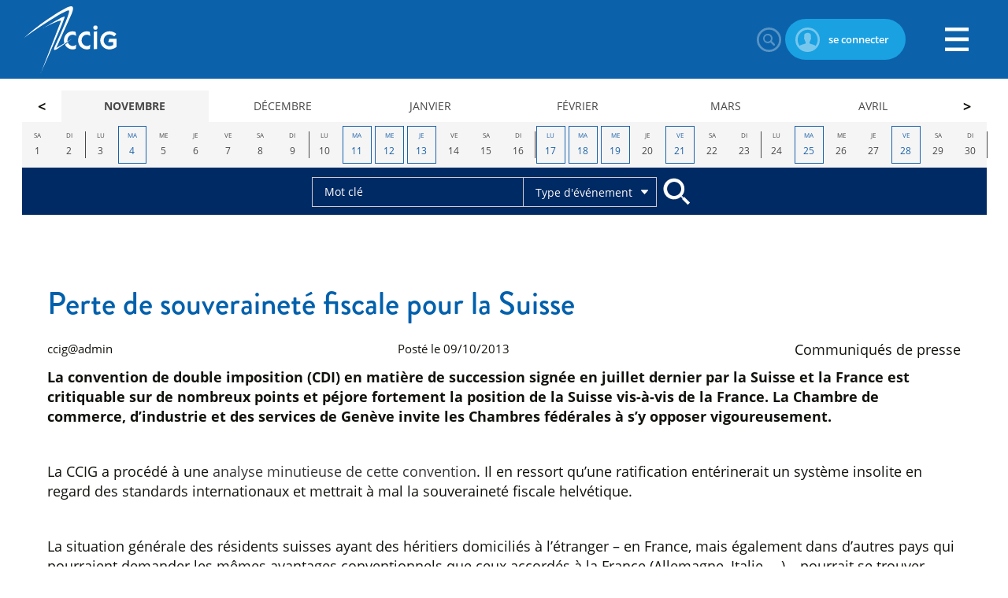

--- FILE ---
content_type: text/html; charset=utf-8
request_url: https://agenda.ccig.ch/blog/2013/10/perte-de-souverainete-fiscale-pour-la-suisse
body_size: 11091
content:
<!DOCTYPE html>

<html lang="fr" >
<head>
    <meta charset="utf-8" />
        <meta name="viewport" content="width=device-width, initial-scale=1.0, user-scalable=yes">
    <title>Perte de souverainet&#233; fiscale pour la Suisse - Chambre de commerce, d&#39;industrie et des services de Gen&#232;ve</title>
<meta name="Generator" content="WebMaker 5.0 - https://www.webmaker.ch">
<meta name="Author" content="UDITIS SA - https://www.uditis.ch">
    <meta name="description" content="La convention de double imposition (CDI) en mati&#232;re de succession sign&#233;e en juillet dernier par la Suisse et la France est critiquable sur de nombreux points et p&#233;jore fortement la position de la Sui…" />
    <link rel="canonical" href="https://agenda.ccig.ch/blog/2013/10/perte-de-souverainete-fiscale-pour-la-suisse" />


    <link rel="apple-touch-icon" sizes="180x180" href="/apple-touch-icon.png">
    <link rel="icon" type="image/png" sizes="32x32" href="/favicon-32x32.png">
    <link rel="icon" type="image/png" sizes="16x16" href="/favicon-16x16.png">
    <link rel="manifest" href="/site.webmanifest">
    <link rel="mask-icon" href="/safari-pinned-tab.svg" color="#0061AC">
    <meta name="msapplication-TileColor" content="#0061ac">
    <meta name="theme-color" content="#0061ac">

    <script src="/Scripts/kendo/2017.3.1026/jquery.min.js"></script>

<link href="/Content/bundleSite.css?v=CZHLdSagb30MkyafWYIhaGFmaYk2AF5A65SPVZBF5OE1" rel="stylesheet"/>
<script src="/Content/bundleSite.js?v=UiqlqzYOqaAPgwbvncgE9TCCi34wotOLcOqUb5dPlsw1"></script>
<script src="/Content/bundleSiteDefer.js?v=zawtMY101R_fL34Ea8uo8OW0wq3Ia4ojEKvSpZB5Dvk1" defer></script>

    <script async src="https://www.googletagmanager.com/gtag/js?id=G-1DXPB1K8RH"></script>
    <script>window.dataLayer=window.dataLayer||[];function gtag(){dataLayer.push(arguments)};gtag('js',new Date());gtag('config', 'G-1DXPB1K8RH');</script>

	<!-- Google Tag Manager --><script>(function(w,d,s,l,i){w[l]=w[l]||[];w[l].push({'gtm.start': new Date().getTime(),event:'gtm.js'});var f=d.getElementsByTagName(s)[0], j=d.createElement(s),dl=l!='dataLayer'?'&l='+l:'';j.async=true;j.src= 'https://www.googletagmanager.com/gtm.js?id='+i+dl;f.parentNode.insertBefore(j,f); })(window,document,'script','dataLayer','GTM-THMN55');</script><!-- End Google Tag Manager -->

<script src="/bundles/bootstrap?v=D17QMWrmlISD-zutAPTtdqe_ZbPLqq6Uuu4ATTZr8081"></script>



	<script src="https://use.typekit.net/jkm1xqh.js"></script>
	<script>try { Typekit.load({ async: true }); } catch (e) { }</script>

</head>
<body class="  language-fr">


<!-- Google Tag Manager (noscript) --><noscript><iframe src="https://www.googletagmanager.com/ns.html?id=GTM-THMN55" height="0" width="0" style="display:none;visibility:hidden"></iframe></noscript><!-- End Google Tag Manager (noscript) -->
    <div id="divBody">

        <header id="mainHeader">


<div>
    <a href="https://www.ccig.ch" id="logo" title="Accueil">CCIG - Chambre de commerce, d'industrie et des services de Genève</a>
    <ul id="headerUtils">
        <li>
            



        </li>
        <li>
            <a class="search-btn" href="/SearchFo">
                Rechercher
            </a>
        </li>
            <li>
                    <a class="login-btn" href="/Home/MyCciLogin?returnUrl=%2Fblog%2F2013%2F10%2Fperte-de-souverainete-fiscale-pour-la-suisse">
                        se connecter
                    </a>
            </li>
        
    </ul>
    
<a id="showMenu" href="#">Menu</a>
<a id="closeMenu" href="#">Fermer</a>
<div role="navigation" class="hidden-xs">
    <ul id="top-menu">
            <li class="hasSub">
                <a href="https://www.ccig.ch/Membres/Communautes" title="Communaut&#233;s"><span>Communaut&#233;s</span></a>
                    <ul>
                            <li >
                                <a href="https://www.ccig.ch/Membres" title="Membres">Membres</a>
                            </li>
                            <li >
                                <a href="https://www.ccig.ch/Membres/Partenaires" title="Partenaires">Partenaires</a>
                            </li>
                            <li >
                                <a href="https://www.ccig.ch/Portrait/Collaborations" title="Ecosyst&#232;me CCIG">Ecosyst&#232;me CCIG</a>
                            </li>
                            <li >
                                <a href="https://www.ccig.ch/Generations-CCIG" title="G&#233;n&#233;rations CCIG ">G&#233;n&#233;rations CCIG </a>
                            </li>
                            <li >
                                <a href="https://www.ccig.ch/LeCercle" title="Le Cercle de la Chambre">Le Cercle de la Chambre</a>
                            </li>
                            <li >
                                <a href="https://www.ccig.ch/Les-Ambassadeurs-de-la-Chambre" title="Les Ambassadeurs">Les Ambassadeurs</a>
                            </li>
                    </ul>
            </li>
            <li class="hasSub">
                <a href="https://www.ccig.ch/Evenements" title="&#201;v&#233;nements"><span>&#201;v&#233;nements</span></a>
                    <ul>
                            <li >
                                <a href="https://agenda.ccig.ch/Evenements/Agenda" title="Agenda des &#233;v&#233;nements">Agenda des &#233;v&#233;nements</a>
                            </li>
                            <li >
                                <a href="https://www.ccig.ch/Evenements/Les-grands-evenements-de-la-CCIG" title="Les grands &#233;v&#233;nements de la CCIG">Les grands &#233;v&#233;nements de la CCIG</a>
                            </li>
                            <li >
                                <a href="https://www.ccig.ch/Evenements/Les-evenements-recurrents" title="Les &#233;v&#233;nements r&#233;currents">Les &#233;v&#233;nements r&#233;currents</a>
                            </li>
                            <li >
                                <a href="https://www.ccig.ch/Evenements/Les-grands-evenements-de-la-CCIG/Galerie" title="Galerie">Galerie</a>
                            </li>
                    </ul>
            </li>
            <li class="hasSub">
                <a href="https://www.ccig.ch/Politique-economique" title="Politique &#233;conomique"><span>Politique &#233;conomique</span></a>
                    <ul>
                            <li >
                                <a href="https://www.ccig.ch/Politique-economique/Soutien-a-leconomie" title="Soutien &#224; l&#39;&#233;conomie">Soutien &#224; l&#39;&#233;conomie</a>
                            </li>
                            <li >
                                <a href="https://www.ccig.ch/Politique-economique/Analyses-et-etudes" title="&#201;tudes et analyses">&#201;tudes et analyses</a>
                            </li>
                    </ul>
            </li>
            <li class="hasSub">
                <a href="https://www.ccig.ch/Services-2" title="Services"><span>Services</span></a>
                    <ul>
                            <li >
                                <a href="https://www.ccig.ch/Services-2/Commerce-international-2/Accueil" title="Commerce international">Commerce international</a>
                            </li>
                            <li >
                                <a href="https://www.ccig.ch/Services-2/Export" title="Export">Export</a>
                            </li>
                            <li >
                                <a href="https://www.ccig.ch/Services-2/Conseils" title="Prestations CCIG">Prestations CCIG</a>
                            </li>
                            <li >
                                <a href="https://www.ccig.ch/Services-2/Visibilite" title="Promotion">Promotion</a>
                            </li>
                            <li >
                                <a href="https://www.ccig.ch/Services-2/Location/Location-de-salles-" title="Location de salles ">Location de salles </a>
                            </li>
                            <li >
                                <a href="https://www.ccig.ch/Services-2/Prestations-juridiques-" title="Prestations juridiques ">Prestations juridiques </a>
                            </li>
                            <li >
                                <a href="https://www.ccig.ch/Services-2/Publications" title="Publications">Publications</a>
                            </li>
                    </ul>
            </li>
            <li class="hasSub">
                <a href="https://www.ccig.ch/Portrait" title="&#192; propos de nous"><span>&#192; propos de nous</span></a>
                    <ul>
                            <li >
                                <a href="https://www.ccig.ch/Portrait/Vision-et-Mission" title="Vision et missions">Vision et missions</a>
                            </li>
                            <li >
                                <a href="https://www.ccig.ch/Portrait/Organisation" title="Organisation">Organisation</a>
                            </li>
                            <li >
                                <a href="https://www.ccig.ch/Portrait/Histoire" title="Histoire">Histoire</a>
                            </li>
                            <li >
                                <a href="https://www.ccig.ch/Portrait/Representations" title="Repr&#233;sentations">Repr&#233;sentations</a>
                            </li>
                            <li >
                                <a href="https://www.ccig.ch/Portrait/Job" title="Poste(s) vacant(s)">Poste(s) vacant(s)</a>
                            </li>
                            <li >
                                <a href="https://www.ccig.ch/Portrait/Etats-financiers" title="&#201;tats financiers">&#201;tats financiers</a>
                            </li>
                            <li >
                                <a href="https://www.ccig.ch/Portrait/Charte-durabilite" title="Charte durabilit&#233;">Charte durabilit&#233;</a>
                            </li>
                    </ul>
            </li>
            <li class="spUtilities">
        <a href="#" title="Liens rapides"><span>Liens rapides</span></a>
        <ul>
                <li>
                    <a href="https://www.ccig.ch/Membres/Devenir-Membre-"  title="Devenir Membre">Devenir Membre</a>
                </li>
                <li>
                    <a href="https://www.mycci.ch/ccig"   target="_blank"    title="MyCCI">MyCCI</a>
                </li>
                <li>
                    <a href="https://www.ccig.ch/blog"   target="_blank"    title="News de la CCIG">News de la CCIG</a>
                </li>
        </ul>
    </li>

    </ul>
    
</div>

</div>

        </header>


            <header id="agdsHeader">
<div class="agds">
    <div class="agds-months">
        <div>
                    <div class="item">
                        <a href="#2024-01" >
                            Janvier
                        </a>
                    </div>
                    <div class="item">
                        <a href="#2024-02" >
                            F&#233;vrier
                        </a>
                    </div>
                    <div class="item">
                        <a href="#2024-03" >
                            Mars
                        </a>
                    </div>
                    <div class="item">
                        <a href="#2024-04" >
                            Avril
                        </a>
                    </div>
                    <div class="item">
                        <a href="#2024-05" >
                            Mai
                        </a>
                    </div>
                    <div class="item">
                        <a href="#2024-06" >
                            Juin
                        </a>
                    </div>
                    <div class="item">
                        <a href="#2024-07" >
                            Juillet
                        </a>
                    </div>
                    <div class="item">
                        <a href="#2024-08" >
                            Ao&#251;t
                        </a>
                    </div>
                    <div class="item">
                        <a href="#2024-09" >
                            Septembre
                        </a>
                    </div>
                    <div class="item">
                        <a href="#2024-10" >
                            Octobre
                        </a>
                    </div>
                    <div class="item">
                        <a href="#2024-11" >
                            Novembre
                        </a>
                    </div>
                    <div class="item">
                        <a href="#2024-12" >
                            D&#233;cembre
                        </a>
                    </div>
                    <div class="item">
                        <a href="#2025-01" >
                            Janvier
                        </a>
                    </div>
                    <div class="item">
                        <a href="#2025-02" >
                            F&#233;vrier
                        </a>
                    </div>
                    <div class="item">
                        <a href="#2025-03" >
                            Mars
                        </a>
                    </div>
                    <div class="item">
                        <a href="#2025-04" >
                            Avril
                        </a>
                    </div>
                    <div class="item">
                        <a href="#2025-05" >
                            Mai
                        </a>
                    </div>
                    <div class="item">
                        <a href="#2025-06" >
                            Juin
                        </a>
                    </div>
                    <div class="item">
                        <a href="#2025-07" >
                            Juillet
                        </a>
                    </div>
                    <div class="item">
                        <a href="#2025-08" >
                            Ao&#251;t
                        </a>
                    </div>
                    <div class="item">
                        <a href="#2025-09" >
                            Septembre
                        </a>
                    </div>
                    <div class="item">
                        <a href="#2025-10" >
                            Octobre
                        </a>
                    </div>
                    <div class="item">
                        <a href="#2025-11" class="selected">
                            Novembre
                        </a>
                    </div>
                    <div class="item">
                        <a href="#2025-12" >
                            D&#233;cembre
                        </a>
                    </div>
                    <div class="item">
                        <a href="#2026-01" >
                            Janvier
                        </a>
                    </div>
                    <div class="item">
                        <a href="#2026-02" >
                            F&#233;vrier
                        </a>
                    </div>
                    <div class="item">
                        <a href="#2026-03" >
                            Mars
                        </a>
                    </div>
                    <div class="item">
                        <a href="#2026-04" >
                            Avril
                        </a>
                    </div>
                    <div class="item">
                        <a href="#2026-05" >
                            Mai
                        </a>
                    </div>
                    <div class="item">
                        <a href="#2026-06" >
                            Juin
                        </a>
                    </div>
                    <div class="item">
                        <a href="#2026-07" >
                            Juillet
                        </a>
                    </div>
                    <div class="item">
                        <a href="#2026-08" >
                            Ao&#251;t
                        </a>
                    </div>
                    <div class="item">
                        <a href="#2026-09" >
                            Septembre
                        </a>
                    </div>
                    <div class="item">
                        <a href="#2026-10" >
                            Octobre
                        </a>
                    </div>
                    <div class="item">
                        <a href="#2026-11" >
                            Novembre
                        </a>
                    </div>
                    <div class="item">
                        <a href="#2026-12" >
                            D&#233;cembre
                        </a>
                    </div>
        </div>
    </div>
    <div class="agds-days"></div>
</div>
<script>
    function loadMonth(year, month, categ) {

        $.post("/Evenement/GetDaysForSlider", { year: year, month: month }, function (json) {
            $(".agds .agds-days").empty();
            $(".agds .agds-days").append("<ul></ul>");
            $.each(json, function (i, obj) {
                var link = "<li class=\"wd-" + obj.weekday + (obj.hasEvent == true ? " hasEvent" : "") + "\"><a ";
                if (obj.hasEvent == true) {
                    link += "href=\"" + "/agenda/day/-year-/-month-/-day-".replace("-year-", obj.year).replace("-month-", obj.month).replace("-day-", obj.num) + "\"";
                }
                link += "><span class=\"name\">" + obj.label + "</span><span class=\"num\">" + obj.num + "</span></a></li>";
                $(".agds .agds-days ul").append(link);
            });
                
        });
    }

    (window.jQuery ? $(document).ready : ready)(function () {
        $(".agds .agds-months >div").owlCarousel({
            loop: false,
            margin: 0,
            nav: true,
            dots: false,
            items: 6,
            autoplay: false
        });
        $(".agds .agds-months >div a").click(function(e) {
            $(".agds .agds-months >div a").removeClass("selected");
            $(this).addClass("selected");
            e.preventDefault();
            var splitted = $(this).attr("href").replace("#", "").split("-");
            var year = splitted[0];
            var month = splitted[1];
            loadMonth(year, month);
        });
        $(".agds .agds-months >div a.selected").click();
        $(".agds .agds-months >div").trigger('to.owl.carousel', [22,1,true]);
        //loadMonth((new Date()).getFullYear(), (new Date()).getMonth());
    });
</script></header>

<header id="eventFinderBar">
    <div>
        
        <form action="/agenda">
            <input type="text" placeholder="Mot cl&#233;" name="fulltext" /><div class="eventTypeSelect">
                <a>Type d&#39;&#233;v&#233;nement</a>
                <div>
                    <input type="hidden" name="themeIds" id="themeIds" />
                    <ul>
                            <li>
                                <label for="type-1">
                                    <input type="checkbox" id="type-1" value="1"  />Grands &#233;v&#233;nements
                                </label>
                                    <ul>
                                            <li>
                                                <label for="type-10">
                                                    <input type="checkbox" id="type-10" value="10"  />L’Assembl&#233;e g&#233;n&#233;rale
                                                </label>
                                            </li>
                                            <li>
                                                <label for="type-11">
                                                    <input type="checkbox" id="type-11" value="11"  />Les Grands Prix de l’&#233;conomie
                                                </label>
                                            </li>
                                            <li>
                                                <label for="type-12">
                                                    <input type="checkbox" id="type-12" value="12"  />L’&#201;v&#233;nement &#233;conomique
                                                </label>
                                            </li>
                                    </ul>
                            </li>
                            <li>
                                <label for="type-2">
                                    <input type="checkbox" id="type-2" value="2"  />R&#233;seautage
                                </label>
                                    <ul>
                                            <li>
                                                <label for="type-13">
                                                    <input type="checkbox" id="type-13" value="13"  />7:30 de la Chambre
                                                </label>
                                            </li>
                                            <li>
                                                <label for="type-14">
                                                    <input type="checkbox" id="type-14" value="14"  />17:30 de la Chambre
                                                </label>
                                            </li>
                                            <li>
                                                <label for="type-15">
                                                    <input type="checkbox" id="type-15" value="15"  />7:30 de la Chambre – G&#233;n&#233;rations CCIG
                                                </label>
                                            </li>
                                            <li>
                                                <label for="type-16">
                                                    <input type="checkbox" id="type-16" value="16"  />17:30 de la Chambre – G&#233;n&#233;rations CCIG
                                                </label>
                                            </li>
                                    </ul>
                            </li>
                            <li>
                                <label for="type-3">
                                    <input type="checkbox" id="type-3" value="3"  />Communaut&#233;s
                                </label>
                                    <ul>
                                            <li>
                                                <label for="type-17">
                                                    <input type="checkbox" id="type-17" value="17"  />ANM
                                                </label>
                                            </li>
                                            <li>
                                                <label for="type-18">
                                                    <input type="checkbox" id="type-18" value="18"  />G&#233;n&#233;rations CCIG
                                                </label>
                                            </li>
                                            <li>
                                                <label for="type-19">
                                                    <input type="checkbox" id="type-19" value="19"  />Le Cercle
                                                </label>
                                            </li>
                                            <li>
                                                <label for="type-20">
                                                    <input type="checkbox" id="type-20" value="20"  />Les Ambassadeurs
                                                </label>
                                            </li>
                                    </ul>
                            </li>
                            <li>
                                <label for="type-4">
                                    <input type="checkbox" id="type-4" value="4"  />CCIG
                                </label>
                            </li>
                            <li>
                                <label for="type-5">
                                    <input type="checkbox" id="type-5" value="5"  />Partenaire
                                </label>
                            </li>
                            <li>
                                <label for="type-6">
                                    <input type="checkbox" id="type-6" value="6"  />Partenariat
                                </label>
                                    <ul>
                                            <li>
                                                <label for="type-23">
                                                    <input type="checkbox" id="type-23" value="23"  />Rencontres du Management Durable - RMD
                                                </label>
                                            </li>
                                            <li>
                                                <label for="type-24">
                                                    <input type="checkbox" id="type-24" value="24"  />Petit d&#233;jeuner des PME et des start-ups
                                                </label>
                                            </li>
                                            <li>
                                                <label for="type-25">
                                                    <input type="checkbox" id="type-25" value="25"  />Table Ronde du Grand Gen&#232;ve - TRGG
                                                </label>
                                            </li>
                                    </ul>
                            </li>
                            <li>
                                <label for="type-36">
                                    <input type="checkbox" id="type-36" value="36"  />Partenariat d&#39;entreprise
                                </label>
                                    <ul>
                                            <li>
                                                <label for="type-21">
                                                    <input type="checkbox" id="type-21" value="21"  />S&#233;minaire d&#39;entreprise
                                                </label>
                                            </li>
                                            <li>
                                                <label for="type-22">
                                                    <input type="checkbox" id="type-22" value="22"  />Webinaire d&#39;entreprise
                                                </label>
                                            </li>
                                    </ul>
                            </li>
                            <li>
                                <label for="type-7">
                                    <input type="checkbox" id="type-7" value="7"  />Rencontre
                                </label>
                            </li>
                            <li>
                                <label for="type-8">
                                    <input type="checkbox" id="type-8" value="8"  />Formation
                                </label>
                                    <ul>
                                            <li>
                                                <label for="type-26">
                                                    <input type="checkbox" id="type-26" value="26"  />Form Inter
                                                </label>
                                            </li>
                                            <li>
                                                <label for="type-27">
                                                    <input type="checkbox" id="type-27" value="27"  />Cursus Formation
                                                </label>
                                            </li>
                                            <li>
                                                <label for="type-28">
                                                    <input type="checkbox" id="type-28" value="28"  />Cadschool
                                                </label>
                                            </li>
                                            <li>
                                                <label for="type-29">
                                                    <input type="checkbox" id="type-29" value="29"  />Mikujy
                                                </label>
                                            </li>
                                            <li>
                                                <label for="type-30">
                                                    <input type="checkbox" id="type-30" value="30"  />Swiss Governance Hub
                                                </label>
                                            </li>
                                            <li>
                                                <label for="type-31">
                                                    <input type="checkbox" id="type-31" value="31"  />OSAM Formations
                                                </label>
                                            </li>
                                            <li>
                                                <label for="type-32">
                                                    <input type="checkbox" id="type-32" value="32"  />Export
                                                </label>
                                            </li>
                                    </ul>
                            </li>
                            <li>
                                <label for="type-9">
                                    <input type="checkbox" id="type-9" value="9"  />International
                                </label>
                                    <ul>
                                            <li>
                                                <label for="type-33">
                                                    <input type="checkbox" id="type-33" value="33"  />Market Focus
                                                </label>
                                            </li>
                                            <li>
                                                <label for="type-34">
                                                    <input type="checkbox" id="type-34" value="34"  />Mission
                                                </label>
                                            </li>
                                            <li>
                                                <label for="type-35">
                                                    <input type="checkbox" id="type-35" value="35"  />D&#233;l&#233;gation
                                                </label>
                                            </li>
                                    </ul>
                            </li>
                    </ul>
                </div>
            </div><input type="submit" value="Rechercher" />
        </form>
        
    </div>
</header>
<script>
    (window.jQuery ? $(document).ready : ready)(function () {
        $("#eventFinderBar input[type='checkbox']").change(function () {
            $(this).closest("li").find("input[type='checkbox']").prop("checked", this.checked);
            var ids = [];
            $("#eventFinderBar input[type='checkbox']:checked").each(function() {
                ids.push($(this).attr("value"));
            });
            $("#themeIds").val(ids.join(","));
        });
        $("#eventFinderBar input[type='checkbox']").change();

        $("#eventFinderBar .eventTypeSelect a").click(function() {
            $(this).closest(".eventTypeSelect").find(">div").toggle();
        });
    });
</script>
        <div id="mainContent">
            <div   class="centerContent"  >



<div class="centerContent">
    <article class="cms-content blog-post details">
        <h1>Perte de souverainet&#233; fiscale pour la Suisse</h1>
        <header>
            <div class="author">ccig@admin</div>
            <div class="date">Post&#233; le 09/10/2013</div>
            <div class="categories">
                    <div class="category">Communiqu&#233;s de presse</div>
            </div>
        </header>

        <p><b style="mso-bidi-font-weight: normal;">La convention de double imposition (CDI) en matière de succession signée en juillet dernier par la Suisse et la France est critiquable sur de nombreux points et péjore fortement la position de la Suisse vis-à-vis de la France. La Chambre de commerce, d’industrie et des services de Genève invite les Chambres fédérales à s’y opposer vigoureusement.</b></p>
<p class="NormalCCIG"> </p>
<p class="NormalCCIG">La CCIG a procédé à une <a title="CDI" href="http://www.ccig.ch/Portals/0/PublicationPDF/81c649b8-1ead-4097-aa4a-c64442d8cc86_CDI_FR.pdf" target="_blank">analyse minutieuse de cette convention</a>. Il en ressort qu’une ratification entérinerait un système insolite en regard des standards internationaux et mettrait à mal la souveraineté fiscale helvétique.</p>
<p class="NormalCCIG"> </p>
<p class="NormalCCIG">La situation générale des résidents suisses ayant des héritiers domiciliés à l’étranger – en France, mais également dans d’autres pays qui pourraient demander les mêmes avantages conventionnels que ceux accordés à la France (Allemagne, Italie, …) – pourrait se trouver fortement péjorée en cas d’acceptation de telles conventions.</p>
<p class="NormalCCIG"> </p>
<p class="NormalCCIG">En résumé, cette convention engendre :</p>
<p class="NormalCCIG">-<span style="mso-tab-count: 1;">           </span>Une perte de souveraineté fiscale</p>
<p class="NormalCCIG">-<span style="mso-tab-count: 1;">           </span>Une menace sur les patrimoines économique et immobilier suisses</p>
<p class="NormalCCIG">-<span style="mso-tab-count: 1;">           </span>Une fiscalité accrue pour les Suisses résidant en France</p>
<p class="NormalCCIG">-<span style="mso-tab-count: 1;">           </span>Un désavantage concurrentiel pour la Suisse</p>
<p class="NormalCCIG">-<span style="mso-tab-count: 1;">           </span>Un précédent négatif vis-à-vis d’autres pays (Allemagne, Italie, etc.) qui ne manqueraient pas d’exiger la conclusion d’une CDI similaire.</p>
<p class="NormalCCIG"> </p>
<p class="NormalCCIG">Il est essentiel que le Parlement fédéral, qui va être appelé à traiter ce texte dans les prochains mois, refuse cette convention dangereuse pour la Suisse et que de nouvelles négociations pour un texte équilibré soient ouvertes. En l’état, le vide conventionnel est préférable au texte signé qui cristalliserait des accords léonins.</p>
<p class="NormalCCIG"> </p>
<p class="NormalCCIG">Pour tout renseignement complémentaire, vous pouvez contacter Charles Lassauce, membre de la Direction de la CCIG, tél. 022 819 91 22, c.lassauce@ccig.ch</p>

    </article>
        <section class="comments cms-content">
            <h3>0 commentaire</h3>
        </section>
    
</div>            </div>
        </div>


    <div class="sponsors-box-container">
        <div class="sponsors-box-slider" id="d9c7379a-0201-40c6-868d-68a1285b1a57">
                    <div class="item"><span class="level"><span>Partenaires Platine</span></span></div>
                <div class="item">
                    <a href="http://www.skynight.com/fr/" target="_blank"><img src="/FileDownload/Thumbnail/1193?width=168&amp;height=84&amp;cropToAspectRatio=False&amp;cropAddWhiteBorders=False" loading="lazy" alt="Skynight" width="168" height="84" /></a>
                </div>
                <div class="item">
                    <a href="https://www.rbfg.ch/index.php/fr/" target="_blank"><img src="/FileDownload/Thumbnail/13311?width=168&amp;height=84&amp;cropToAspectRatio=False&amp;cropAddWhiteBorders=False" loading="lazy" alt="Russel Bedford" width="168" height="84" /></a>
                </div>
                <div class="item">
                    <a href="http://www.bcge.ch/" target="_blank"><img src="/FileDownload/Thumbnail/1587?width=168&amp;height=84&amp;cropToAspectRatio=False&amp;cropAddWhiteBorders=False" loading="lazy" alt="BCGE" width="168" height="84" /></a>
                </div>
                    <div class="item"><span class="level"><span>Partenaires Or</span></span></div>
                <div class="item">
                    <a href="https://www.swlegal.com/fr/" target="_blank"><img src="/FileDownload/Thumbnail/20205?width=168&amp;height=84&amp;cropToAspectRatio=False&amp;cropAddWhiteBorders=False" loading="lazy" alt="Schellenberg Wittmer" width="168" height="84" /></a>
                </div>
                <div class="item">
                    <a href="https://www.swissriskcare.ch/entreprises" target="_blank"><img src="/FileDownload/Thumbnail/19606?width=168&amp;height=84&amp;cropToAspectRatio=False&amp;cropAddWhiteBorders=False" loading="lazy" alt="Swiss Risk &amp; Care" width="168" height="84" /></a>
                </div>
                <div class="item">
                    <a href="https://linktr.ee/Groupe_Grenat " target="_blank"><img src="/FileDownload/Thumbnail/20184?width=168&amp;height=84&amp;cropToAspectRatio=False&amp;cropAddWhiteBorders=False" loading="lazy" alt="Groupe Grenat" width="168" height="84" /></a>
                </div>
                <div class="item">
                    <a href="https://www.bevisible.swiss/" target="_blank"><img src="/FileDownload/Thumbnail/19593?width=168&amp;height=84&amp;cropToAspectRatio=False&amp;cropAddWhiteBorders=False" loading="lazy" alt="BeVisible" width="168" height="84" /></a>
                </div>
                <div class="item">
                    <a href="https://www.devillard.ch/qui-sommes-nous" target="_blank"><img src="/FileDownload/Thumbnail/4041?width=168&amp;height=84&amp;cropToAspectRatio=False&amp;cropAddWhiteBorders=False" loading="lazy" alt="Devillard" width="168" height="84" /></a>
                </div>
                <div class="item">
                    <a href="https://gourmetbrothers.ch/" target="_blank"><img src="/FileDownload/Thumbnail/20046?width=168&amp;height=84&amp;cropToAspectRatio=False&amp;cropAddWhiteBorders=False" loading="lazy" alt="Gourmet Brothers" width="168" height="84" /></a>
                </div>
                <div class="item">
                    <a href="http://www.mediaone.ch/" target="_blank"><img src="/FileDownload/Thumbnail/3939?width=168&amp;height=84&amp;cropToAspectRatio=False&amp;cropAddWhiteBorders=False" loading="lazy" alt="Media One" width="168" height="84" /></a>
                </div>
                <div class="item">
                    <a href="https://www.turkishairlines.com/" target="_blank"><img src="/FileDownload/Thumbnail/19680?width=168&amp;height=84&amp;cropToAspectRatio=False&amp;cropAddWhiteBorders=False" loading="lazy" alt="Turkish Airlines" width="168" height="84" /></a>
                </div>
                <div class="item">
                    <a href="https://www.msc.com/che" target="_blank"><img src="/FileDownload/Thumbnail/12180?width=168&amp;height=84&amp;cropToAspectRatio=False&amp;cropAddWhiteBorders=False" loading="lazy" alt="MSC" width="168" height="84" /></a>
                </div>
                    <div class="item"><span class="level"><span>Partenaires Argent</span></span></div>
                <div class="item">
                    <a href="https://kielderagro.com/" target="_blank"><img src="/FileDownload/Thumbnail/19570?width=168&amp;height=84&amp;cropToAspectRatio=False&amp;cropAddWhiteBorders=False" loading="lazy" alt="Kielder Agro Group" width="168" height="84" /></a>
                </div>
                <div class="item">
                    <a href="https://www.sig.ch" target="_blank"><img src="/FileDownload/Thumbnail/1620?width=168&amp;height=84&amp;cropToAspectRatio=False&amp;cropAddWhiteBorders=False" loading="lazy" alt="SIG" width="168" height="84" /></a>
                </div>
                <div class="item">
                    <a href="https://www.geneva-freeports.ch" target="_blank"><img src="/FileDownload/Thumbnail/11394?width=168&amp;height=84&amp;cropToAspectRatio=False&amp;cropAddWhiteBorders=False" loading="lazy" alt="Ports Francs &amp; Entrep&#244;ts de Gen&#232;ve SA" width="168" height="84" /></a>
                </div>
                <div class="item">
                    <a href="https://www.edmond-de-rothschild.com/fr/edmond-de-rothschild/banque-privee" target="_blank"><img src="/FileDownload/Thumbnail/19571?width=168&amp;height=84&amp;cropToAspectRatio=False&amp;cropAddWhiteBorders=False" loading="lazy" alt="Edmond de Rothschild" width="168" height="84" /></a>
                </div>
                <div class="item">
                    <a href="https://www.cgn.ch/fr/" target="_blank"><img src="/FileDownload/Thumbnail/3933?width=168&amp;height=84&amp;cropToAspectRatio=False&amp;cropAddWhiteBorders=False" loading="lazy" alt="CGN" width="168" height="84" /></a>
                </div>
                <div class="item">
                    <a href="https://www.swisscom.ch/pme" target="_blank"><img src="/FileDownload/Thumbnail/18477?width=168&amp;height=84&amp;cropToAspectRatio=False&amp;cropAddWhiteBorders=False" loading="lazy" alt="Swisscom" width="168" height="84" /></a>
                </div>
                <div class="item">
                    <a href="https://www.integraal.ch/" target="_blank"><img src="/FileDownload/Thumbnail/10757?width=168&amp;height=84&amp;cropToAspectRatio=False&amp;cropAddWhiteBorders=False" loading="lazy" alt="Groupe Integraal" width="168" height="84" /></a>
                </div>
                <div class="item">
                    <a href="https://www.allianz.ch/fr/conseil/petit-lancy.html#/home" target="_blank"><img src="/FileDownload/Thumbnail/17620?width=168&amp;height=84&amp;cropToAspectRatio=False&amp;cropAddWhiteBorders=False" loading="lazy" alt="Allianz" width="168" height="84" /></a>
                </div>
                <div class="item">
                    <a href="https://www.naef.ch/" target="_blank"><img src="/FileDownload/Thumbnail/19575?width=168&amp;height=84&amp;cropToAspectRatio=False&amp;cropAddWhiteBorders=False" loading="lazy" alt="Naef Immobilier" width="168" height="84" /></a>
                </div>
                <div class="item">
                    <a href="https://www.florimont.ch/fr/" target="_blank"><img src="/FileDownload/Thumbnail/1616?width=168&amp;height=84&amp;cropToAspectRatio=False&amp;cropAddWhiteBorders=False" loading="lazy" alt="Institut Florimont" width="168" height="84" /></a>
                </div>
                <div class="item">
                    <a href="https://www.nespresso.com/ch/fr/" target="_blank"><img src="/FileDownload/Thumbnail/13181?width=168&amp;height=84&amp;cropToAspectRatio=False&amp;cropAddWhiteBorders=False" loading="lazy" alt="Nespresso" width="168" height="84" /></a>
                </div>
                <div class="item">
                    <a href="http://www.protectas.com/fr-CH/" target="_blank"><img src="/FileDownload/Thumbnail/19568?width=168&amp;height=84&amp;cropToAspectRatio=False&amp;cropAddWhiteBorders=False" loading="lazy" alt="Protectas" width="168" height="84" /></a>
                </div>
                <div class="item">
                    <a href="https://www.vitol.com/" target="_blank"><img src="/FileDownload/Thumbnail/12182?width=168&amp;height=84&amp;cropToAspectRatio=False&amp;cropAddWhiteBorders=False" loading="lazy" alt="Vitol" width="168" height="84" /></a>
                </div>
                <div class="item">
                    <a href="http://www.jti.com" target="_blank"><img src="/FileDownload/Thumbnail/20050?width=168&amp;height=84&amp;cropToAspectRatio=False&amp;cropAddWhiteBorders=False" loading="lazy" alt="JTI" width="168" height="84" /></a>
                </div>
                    <div class="item"><span class="level"><span>Partenaires Bronze</span></span></div>
                <div class="item">
                    <a href="https://geneve.migros.ch/fr.html" target="_blank"><img src="/FileDownload/Thumbnail/13432?width=168&amp;height=84&amp;cropToAspectRatio=False&amp;cropAddWhiteBorders=False" loading="lazy" alt="Migros" width="168" height="84" /></a>
                </div>
                <div class="item">
                    <a href="https://www.hilton.com/fr/hotels/gvacchi-hilton-geneva-hotel-and-conference-centre/" target="_blank"><img src="/FileDownload/Thumbnail/12198?width=168&amp;height=84&amp;cropToAspectRatio=False&amp;cropAddWhiteBorders=False" loading="lazy" alt="Hilton" width="168" height="84" /></a>
                </div>
                <div class="item">
                    <a href="https://www.groupemutuel.ch/fr/entreprises.html" target="_blank"><img src="/FileDownload/Thumbnail/17621?width=168&amp;height=84&amp;cropToAspectRatio=False&amp;cropAddWhiteBorders=False" loading="lazy" alt="Groupe Mutuel" width="168" height="84" /></a>
                </div>
                <div class="item">
                    <a href="https://www.e-travel.ch/" target="_blank"><img src="/FileDownload/Thumbnail/20060?width=168&amp;height=84&amp;cropToAspectRatio=False&amp;cropAddWhiteBorders=False" loading="lazy" alt="Executive Travel SA" width="168" height="84" /></a>
                </div>
                <div class="item">
                    <a href="https://www.darest.com/" target="_blank"><img src="/FileDownload/Thumbnail/20133?width=168&amp;height=84&amp;cropToAspectRatio=False&amp;cropAddWhiteBorders=False" loading="lazy" alt="Darest " width="168" height="84" /></a>
                </div>
                <div class="item">
                    <a href="https://www.franckmuller.com/fr/home" target="_blank"><img src="/FileDownload/Thumbnail/19601?width=168&amp;height=84&amp;cropToAspectRatio=False&amp;cropAddWhiteBorders=False" loading="lazy" alt="Franck Muller " width="168" height="84" /></a>
                </div>
                <div class="item">
                    <a href="https://wise.swiss/fr" target="_blank"><img src="/FileDownload/Thumbnail/19598?width=168&amp;height=84&amp;cropToAspectRatio=False&amp;cropAddWhiteBorders=False" loading="lazy" alt="Eventwise" width="168" height="84" /></a>
                </div>
                <div class="item">
                    <a href="https://www.harsch.ch/" target="_blank"><img src="/FileDownload/Thumbnail/12639?width=168&amp;height=84&amp;cropToAspectRatio=False&amp;cropAddWhiteBorders=False" loading="lazy" alt="Harsch" width="168" height="84" /></a>
                </div>
                <div class="item">
                    <a href="https://www.pgcareers.com/location-Switzerland" target="_blank"><img src="/FileDownload/Thumbnail/12204?width=168&amp;height=84&amp;cropToAspectRatio=False&amp;cropAddWhiteBorders=False" loading="lazy" alt="P&amp;G" width="168" height="84" /></a>
                </div>
                <div class="item">
                    <a href="https://www.lefloris.com/" target="_blank"><img src="/FileDownload/Thumbnail/20118?width=168&amp;height=84&amp;cropToAspectRatio=False&amp;cropAddWhiteBorders=False" loading="lazy" alt="Le Floris" width="168" height="84" /></a>
                </div>
        </div>
    </div>
    <script>
        (window.jQuery ? $(document).ready : ready)(function () {
            $('#d9c7379a-0201-40c6-868d-68a1285b1a57').owlCarousel({
                loop: true,
                margin: 10,
                responsiveClass: true,
                nav: false,
                dots: false,
                autoplay: true,
                autoplayTimeout: 3000,
                autoplayHoverPause: true,
                responsive: {
                    0: {
                        items: 3
                    },
                    350: {
                        items: 3
                    },
                    600: {
                        items: 4
                    },
                    1000: {
                        items: 5
                    },
                    1200: {
                        items: 8
                    },
                    1900: {
                        items: 10
                    },
                    2500: {
                        items: 14
                    },
                    3000: {
                        items: 20
                    }
                }
            });
        });
    </script>


<footer id="mainFooter">
    <div>
        <div>
            <img src="/Content/images/logo-ccig-footer-132x96.svg" width="132" height="96" loading="lazy" alt="Chambre de commerce, d’industrie et des services de Gen&#232;ve" />
            Chambre de commerce, d’industrie et des services de Gen&#232;ve
        </div>
        <div>
            <a href="https://3b44c424.sibforms.com/serve/[base64]" target="_blank">Inscrivez-vous aux <b>newsletters</b></a>
            <a href="/Medias/Abonnement-a-CCIGinfo">Abonnez-vous au journal <b>Genève Économie</b></a>
            <a href="/Membres/Devenir-Membre-">Devenir membre</a>
        </div>
        <div>
            <span class="title">Bureaux</span>
            <a href="https://goo.gl/maps/kSUrApRDSrK2" target="_blank">
                Boulevard du Théâtre 4<br />
                1204 Genève
            </a>
            <br />
            <br />
            Tél. +41 (0) 22 819 91 11<br />
            Fax +41 (0) 22 819 91 00<br />
            <span class="email-protected">ccig.ch,cci</span>
        </div>
        <div>
            <span class="title">Service Export</span>
            Tél. +41 (0) 22 819 91 02<br />
            <span class="email-protected">ccig.ch,export</span>
        </div>
        <div>
            <span class="title">Horaires</span>
            Lundi au vendredi<br />
            8h30 à 12h00 - 13h00 à 17h00<br />
            <br />
            Parking public Uni-Dufour
        </div>
        <div>
            <a href="/cgv">Conditions générales de vente</a>
        </div>
        <div>    <ul class="social-links">
                <li>
                    <a href="https://www.linkedin.com/company/chambre-de-commerce-de-gen-ve/"   target="_blank"  >
                            <img src="/FileDownload/Image/18462" alt="LinkedIn logo" width="23" height="23" loading="lazy" />
                        LinkedIn
                    </a>
                </li>
                <li>
                    <a href="https://www.instagram.com/cci_geneve/"   target="_blank"  >
                            <img src="/FileDownload/Image/18461" alt="Instagram logo" width="23" height="23" loading="lazy" />
                        Instagram
                    </a>
                </li>
                <li>
                    <a href="https://www.youtube.com/user/CCIGeneva"   target="_blank"  >
                            <img src="/FileDownload/Image/18463" alt="Youtube logo" width="23" height="23" loading="lazy" />
                        Youtube
                    </a>
                </li>
                <li>
                    <a href="https://twitter.com/ccig1865"   target="_blank"  >
                            <img src="/FileDownload/Image/18464" alt="X logo" width="23" height="23" loading="lazy" />
                        X
                    </a>
                </li>
                <li>
                    <a href="https://www.facebook.com/CCI.Geneve"   target="_blank"  >
                            <img src="/FileDownload/Image/18460" alt="Facebook logo" width="23" height="23" loading="lazy" />
                        Facebook
                    </a>
                </li>
    </ul>
</div>
    </div>
</footer>

            <a id="scrollTop">Scroll up</a>
    </div>


    

<div id="admin-modal" class="modal fade" role="dialog">
    <div class="modal-dialog modal-lg">
        <div class="modal-content clearfix">
        </div>
    </div>
</div>
<div id="tmp-modal-data"></div>

    
    
        <script type="text/javascript">
        _linkedin_partner_id = "8707849";
        window._linkedin_data_partner_ids = window._linkedin_data_partner_ids || [];
        window._linkedin_data_partner_ids.push(_linkedin_partner_id);
        </script>
            <script type="text/javascript">
            (function (l) {
                if (!l) {
                    window.lintrk = function (a, b) { window.lintrk.q.push([a, b]) };
                    window.lintrk.q = []
                }
                var s = document.getElementsByTagName("script")[0];
                var b = document.createElement("script");
                b.type = "text/javascript"; b.async = true;
                b.src = "https://snap.licdn.com/li.lms-analytics/insight.min.js";
                s.parentNode.insertBefore(b, s);
            })(window.lintrk);
        </script>
        <noscript>
            <img height="1" width="1" style="display:none;" alt="" src="https://px.ads.linkedin.com/collect/?pid=8707849&fmt=gif"/>
        </noscript>
    </body>
</html>

--- FILE ---
content_type: text/css; charset=utf-8
request_url: https://agenda.ccig.ch/Content/bundleSite.css?v=CZHLdSagb30MkyafWYIhaGFmaYk2AF5A65SPVZBF5OE1
body_size: 223347
content:
/* Minification failed. Returning unminified contents.
(1,172203): run-time error CSS1038: Expected hex color, found '#f004'
(1,177473): run-time error CSS1039: Token not allowed after unary operator: '-altcha-color-base'
(1,177517): run-time error CSS1039: Token not allowed after unary operator: '-altcha-border-width'
(1,177554): run-time error CSS1039: Token not allowed after unary operator: '-altcha-color-border'
(1,177603): run-time error CSS1039: Token not allowed after unary operator: '-altcha-border-radius'
(1,177641): run-time error CSS1039: Token not allowed after unary operator: '-altcha-color-text'
(1,177724): run-time error CSS1039: Token not allowed after unary operator: '-altcha-max-width'
(1,177823): run-time error CSS1039: Token not allowed after unary operator: '-altcha-color-border-focus'
(1,177904): run-time error CSS1039: Token not allowed after unary operator: '-altcha-color-base'
(1,178036): run-time error CSS1039: Token not allowed after unary operator: '-altcha-max-width'
(1,178179): run-time error CSS1039: Token not allowed after unary operator: '-altcha-color-border'
(1,178306): run-time error CSS1039: Token not allowed after unary operator: '-altcha-color-border-focus'
(1,178416): run-time error CSS1039: Token not allowed after unary operator: '-altcha-color-border-focus'
(1,178600): run-time error CSS1039: Token not allowed after unary operator: '-altcha-color-border'
(1,178929): run-time error CSS1039: Token not allowed after unary operator: '-altcha-color-error-text'
(1,179082): run-time error CSS1039: Token not allowed after unary operator: '-altcha-color-footer-bg'
 */
html{font-family:sans-serif;-ms-text-size-adjust:100%;-webkit-text-size-adjust:100%;}body{margin:0;}article,aside,details,figcaption,figure,footer,header,hgroup,main,menu,nav,section,summary{display:block;}audio,canvas,progress,video{display:inline-block;vertical-align:baseline;}audio:not([controls]){display:none;height:0;}[hidden],template{display:none;}a{background-color:transparent;}a:active,a:hover{outline:0;}abbr[title]{border-bottom:1px dotted;}b,strong{font-weight:bold;}dfn{font-style:italic;}h1{font-size:2em;margin:.67em 0;}mark{background:#ff0;color:#000;}small{font-size:80%;}sub,sup{font-size:75%;line-height:0;position:relative;vertical-align:baseline;}sup{top:-.5em;}sub{bottom:-.25em;}img{border:0;}svg:not(:root){overflow:hidden;}figure{margin:1em 40px;}hr{-moz-box-sizing:content-box;box-sizing:content-box;height:0;}pre{overflow:auto;}code,kbd,pre,samp{font-family:monospace,monospace;font-size:1em;}button,input,optgroup,select,textarea{color:inherit;font:inherit;margin:0;}button{overflow:visible;}button,select{text-transform:none;}button,html input[type="button"],input[type="reset"],input[type="submit"]{-webkit-appearance:button;cursor:pointer;}button[disabled],html input[disabled]{cursor:default;}button::-moz-focus-inner,input::-moz-focus-inner{border:0;padding:0;}input{line-height:normal;}input[type="checkbox"],input[type="radio"]{box-sizing:border-box;padding:0;}input[type="number"]::-webkit-inner-spin-button,input[type="number"]::-webkit-outer-spin-button{height:auto;}input[type="search"]{-webkit-appearance:textfield;-moz-box-sizing:content-box;-webkit-box-sizing:content-box;box-sizing:content-box;}input[type="search"]::-webkit-search-cancel-button,input[type="search"]::-webkit-search-decoration{-webkit-appearance:none;}fieldset{border:1px solid #c0c0c0;margin:0 2px;padding:.35em .625em .75em;}legend{border:0;padding:0;}textarea{overflow:auto;}optgroup{font-weight:bold;}table{border-collapse:collapse;border-spacing:0;}td,th{padding:0;}*{-webkit-box-sizing:border-box;-moz-box-sizing:border-box;box-sizing:border-box;}*:before,*:after{-webkit-box-sizing:border-box;-moz-box-sizing:border-box;box-sizing:border-box;}html{font-size:10px;-webkit-tap-highlight-color:rgba(0,0,0,0);}body{font-family:"Helvetica Neue",Helvetica,Arial,sans-serif;font-size:14px;line-height:1.42857143;color:#333;background-color:#fff;}input,button,select,textarea{font-family:inherit;font-size:inherit;line-height:inherit;}a{color:#337ab7;text-decoration:none;}a:hover,a:focus{color:#23527c;text-decoration:underline;}a:focus{outline:thin dotted;outline:5px auto -webkit-focus-ring-color;outline-offset:-2px;}figure{margin:0;}img{vertical-align:middle;}.img-responsive{display:block;max-width:100%;height:auto;}.img-rounded{border-radius:6px;}.img-thumbnail{padding:4px;line-height:1.42857143;background-color:#fff;border:1px solid #ddd;border-radius:4px;-webkit-transition:all .2s ease-in-out;-o-transition:all .2s ease-in-out;transition:all .2s ease-in-out;display:inline-block;max-width:100%;height:auto;}.img-circle{border-radius:50%;}hr{margin-top:20px;margin-bottom:20px;border:0;border-top:1px solid #eee;}.sr-only{position:absolute;width:1px;height:1px;margin:-1px;padding:0;overflow:hidden;clip:rect(0,0,0,0);border:0;}.sr-only-focusable:active,.sr-only-focusable:focus{position:static;width:auto;height:auto;margin:0;overflow:visible;clip:auto;}h1,h2,h3,h4,h5,h6,.h1,.h2,.h3,.h4,.h5,.h6{font-family:inherit;font-weight:500;line-height:1.1;color:inherit;}h1 small,h2 small,h3 small,h4 small,h5 small,h6 small,.h1 small,.h2 small,.h3 small,.h4 small,.h5 small,.h6 small,h1 .small,h2 .small,h3 .small,h4 .small,h5 .small,h6 .small,.h1 .small,.h2 .small,.h3 .small,.h4 .small,.h5 .small,.h6 .small{font-weight:normal;line-height:1;color:#777;}h1,.h1,h2,.h2,h3,.h3{margin-top:20px;margin-bottom:10px;}h1 small,.h1 small,h2 small,.h2 small,h3 small,.h3 small,h1 .small,.h1 .small,h2 .small,.h2 .small,h3 .small,.h3 .small{font-size:65%;}h4,.h4,h5,.h5,h6,.h6{margin-top:10px;margin-bottom:10px;}h4 small,.h4 small,h5 small,.h5 small,h6 small,.h6 small,h4 .small,.h4 .small,h5 .small,.h5 .small,h6 .small,.h6 .small{font-size:75%;}h1,.h1{font-size:36px;}h2,.h2{font-size:30px;}h3,.h3{font-size:24px;}h4,.h4{font-size:18px;}h5,.h5{font-size:14px;}h6,.h6{font-size:12px;}p{margin:0 0 10px;}.lead{margin-bottom:20px;font-size:16px;font-weight:300;line-height:1.4;}@media(min-width:768px){.lead{font-size:21px;}}small,.small{font-size:85%;}mark,.mark{background-color:#fcf8e3;padding:.2em;}.text-left{text-align:left;}.text-right{text-align:right;}.text-center{text-align:center;}.text-justify{text-align:justify;}.text-nowrap{white-space:nowrap;}.text-lowercase{text-transform:lowercase;}.text-uppercase{text-transform:uppercase;}.text-capitalize{text-transform:capitalize;}.text-muted{color:#777;}.text-primary{color:#337ab7;}a.text-primary:hover{color:#286090;}.text-success{color:#3c763d;}a.text-success:hover{color:#2b542c;}.text-info{color:#31708f;}a.text-info:hover{color:#245269;}.text-warning{color:#8a6d3b;}a.text-warning:hover{color:#66512c;}.text-danger{color:#a94442;}a.text-danger:hover{color:#843534;}.bg-primary{color:#fff;background-color:#337ab7;}a.bg-primary:hover{background-color:#286090;}.bg-success{background-color:#dff0d8;}a.bg-success:hover{background-color:#c1e2b3;}.bg-info{background-color:#d9edf7;}a.bg-info:hover{background-color:#afd9ee;}.bg-warning{background-color:#fcf8e3;}a.bg-warning:hover{background-color:#f7ecb5;}.bg-danger{background-color:#f2dede;}a.bg-danger:hover{background-color:#e4b9b9;}.page-header{padding-bottom:9px;margin:40px 0 20px;border-bottom:1px solid #eee;}ul,ol{margin-top:0;margin-bottom:10px;}ul ul,ol ul,ul ol,ol ol{margin-bottom:0;}.list-unstyled{padding-left:0;list-style:none;}.list-inline{padding-left:0;list-style:none;margin-left:-5px;}.list-inline>li{display:inline-block;padding-left:5px;padding-right:5px;}dl{margin-top:0;margin-bottom:20px;}dt,dd{line-height:1.42857143;}dt{font-weight:bold;}dd{margin-left:0;}@media(min-width:768px){.dl-horizontal dt{float:left;width:160px;clear:left;text-align:right;overflow:hidden;text-overflow:ellipsis;white-space:nowrap;}.dl-horizontal dd{margin-left:180px;}}abbr[title],abbr[data-original-title]{cursor:help;border-bottom:1px dotted #777;}.initialism{font-size:90%;text-transform:uppercase;}blockquote{padding:10px 20px;margin:0 0 20px;font-size:17.5px;border-left:5px solid #eee;}blockquote p:last-child,blockquote ul:last-child,blockquote ol:last-child{margin-bottom:0;}blockquote footer,blockquote small,blockquote .small{display:block;font-size:80%;line-height:1.42857143;color:#777;}blockquote footer:before,blockquote small:before,blockquote .small:before{content:'— ';}.blockquote-reverse,blockquote.pull-right{padding-right:15px;padding-left:0;border-right:5px solid #eee;border-left:0;text-align:right;}.blockquote-reverse footer:before,blockquote.pull-right footer:before,.blockquote-reverse small:before,blockquote.pull-right small:before,.blockquote-reverse .small:before,blockquote.pull-right .small:before{content:'';}.blockquote-reverse footer:after,blockquote.pull-right footer:after,.blockquote-reverse small:after,blockquote.pull-right small:after,.blockquote-reverse .small:after,blockquote.pull-right .small:after{content:' —';}address{margin-bottom:20px;font-style:normal;line-height:1.42857143;}.container{margin-right:auto;margin-left:auto;padding-left:15px;padding-right:15px;}@media(min-width:768px){.container{width:750px;}}@media(min-width:992px){.container{width:970px;}}@media(min-width:1200px){.container{width:1170px;}}.container-fluid{margin-right:auto;margin-left:auto;padding-left:15px;padding-right:15px;}.row{margin-left:-15px;margin-right:-15px;}.col-xs-1,.col-sm-1,.col-md-1,.col-lg-1,.col-xs-2,.col-sm-2,.col-md-2,.col-lg-2,.col-xs-3,.col-sm-3,.col-md-3,.col-lg-3,.col-xs-4,.col-sm-4,.col-md-4,.col-lg-4,.col-xs-5,.col-sm-5,.col-md-5,.col-lg-5,.col-xs-6,.col-sm-6,.col-md-6,.col-lg-6,.col-xs-7,.col-sm-7,.col-md-7,.col-lg-7,.col-xs-8,.col-sm-8,.col-md-8,.col-lg-8,.col-xs-9,.col-sm-9,.col-md-9,.col-lg-9,.col-xs-10,.col-sm-10,.col-md-10,.col-lg-10,.col-xs-11,.col-sm-11,.col-md-11,.col-lg-11,.col-xs-12,.col-sm-12,.col-md-12,.col-lg-12{position:relative;min-height:1px;padding-left:15px;padding-right:15px;}.col-xs-1,.col-xs-2,.col-xs-3,.col-xs-4,.col-xs-5,.col-xs-6,.col-xs-7,.col-xs-8,.col-xs-9,.col-xs-10,.col-xs-11,.col-xs-12{float:left;}.col-xs-12{width:100%;}.col-xs-11{width:91.66666667%;}.col-xs-10{width:83.33333333%;}.col-xs-9{width:75%;}.col-xs-8{width:66.66666667%;}.col-xs-7{width:58.33333333%;}.col-xs-6{width:50%;}.col-xs-5{width:41.66666667%;}.col-xs-4{width:33.33333333%;}.col-xs-3{width:25%;}.col-xs-2{width:16.66666667%;}.col-xs-1{width:8.33333333%;}.col-xs-pull-12{right:100%;}.col-xs-pull-11{right:91.66666667%;}.col-xs-pull-10{right:83.33333333%;}.col-xs-pull-9{right:75%;}.col-xs-pull-8{right:66.66666667%;}.col-xs-pull-7{right:58.33333333%;}.col-xs-pull-6{right:50%;}.col-xs-pull-5{right:41.66666667%;}.col-xs-pull-4{right:33.33333333%;}.col-xs-pull-3{right:25%;}.col-xs-pull-2{right:16.66666667%;}.col-xs-pull-1{right:8.33333333%;}.col-xs-pull-0{right:auto;}.col-xs-push-12{left:100%;}.col-xs-push-11{left:91.66666667%;}.col-xs-push-10{left:83.33333333%;}.col-xs-push-9{left:75%;}.col-xs-push-8{left:66.66666667%;}.col-xs-push-7{left:58.33333333%;}.col-xs-push-6{left:50%;}.col-xs-push-5{left:41.66666667%;}.col-xs-push-4{left:33.33333333%;}.col-xs-push-3{left:25%;}.col-xs-push-2{left:16.66666667%;}.col-xs-push-1{left:8.33333333%;}.col-xs-push-0{left:auto;}.col-xs-offset-12{margin-left:100%;}.col-xs-offset-11{margin-left:91.66666667%;}.col-xs-offset-10{margin-left:83.33333333%;}.col-xs-offset-9{margin-left:75%;}.col-xs-offset-8{margin-left:66.66666667%;}.col-xs-offset-7{margin-left:58.33333333%;}.col-xs-offset-6{margin-left:50%;}.col-xs-offset-5{margin-left:41.66666667%;}.col-xs-offset-4{margin-left:33.33333333%;}.col-xs-offset-3{margin-left:25%;}.col-xs-offset-2{margin-left:16.66666667%;}.col-xs-offset-1{margin-left:8.33333333%;}.col-xs-offset-0{margin-left:0%;}@media(min-width:768px){.col-sm-1,.col-sm-2,.col-sm-3,.col-sm-4,.col-sm-5,.col-sm-6,.col-sm-7,.col-sm-8,.col-sm-9,.col-sm-10,.col-sm-11,.col-sm-12{float:left;}.col-sm-12{width:100%;}.col-sm-11{width:91.66666667%;}.col-sm-10{width:83.33333333%;}.col-sm-9{width:75%;}.col-sm-8{width:66.66666667%;}.col-sm-7{width:58.33333333%;}.col-sm-6{width:50%;}.col-sm-5{width:41.66666667%;}.col-sm-4{width:33.33333333%;}.col-sm-3{width:25%;}.col-sm-2{width:16.66666667%;}.col-sm-1{width:8.33333333%;}.col-sm-pull-12{right:100%;}.col-sm-pull-11{right:91.66666667%;}.col-sm-pull-10{right:83.33333333%;}.col-sm-pull-9{right:75%;}.col-sm-pull-8{right:66.66666667%;}.col-sm-pull-7{right:58.33333333%;}.col-sm-pull-6{right:50%;}.col-sm-pull-5{right:41.66666667%;}.col-sm-pull-4{right:33.33333333%;}.col-sm-pull-3{right:25%;}.col-sm-pull-2{right:16.66666667%;}.col-sm-pull-1{right:8.33333333%;}.col-sm-pull-0{right:auto;}.col-sm-push-12{left:100%;}.col-sm-push-11{left:91.66666667%;}.col-sm-push-10{left:83.33333333%;}.col-sm-push-9{left:75%;}.col-sm-push-8{left:66.66666667%;}.col-sm-push-7{left:58.33333333%;}.col-sm-push-6{left:50%;}.col-sm-push-5{left:41.66666667%;}.col-sm-push-4{left:33.33333333%;}.col-sm-push-3{left:25%;}.col-sm-push-2{left:16.66666667%;}.col-sm-push-1{left:8.33333333%;}.col-sm-push-0{left:auto;}.col-sm-offset-12{margin-left:100%;}.col-sm-offset-11{margin-left:91.66666667%;}.col-sm-offset-10{margin-left:83.33333333%;}.col-sm-offset-9{margin-left:75%;}.col-sm-offset-8{margin-left:66.66666667%;}.col-sm-offset-7{margin-left:58.33333333%;}.col-sm-offset-6{margin-left:50%;}.col-sm-offset-5{margin-left:41.66666667%;}.col-sm-offset-4{margin-left:33.33333333%;}.col-sm-offset-3{margin-left:25%;}.col-sm-offset-2{margin-left:16.66666667%;}.col-sm-offset-1{margin-left:8.33333333%;}.col-sm-offset-0{margin-left:0%;}}@media(min-width:992px){.col-md-1,.col-md-2,.col-md-3,.col-md-4,.col-md-5,.col-md-6,.col-md-7,.col-md-8,.col-md-9,.col-md-10,.col-md-11,.col-md-12{float:left;}.col-md-12{width:100%;}.col-md-11{width:91.66666667%;}.col-md-10{width:83.33333333%;}.col-md-9{width:75%;}.col-md-8{width:66.66666667%;}.col-md-7{width:58.33333333%;}.col-md-6{width:50%;}.col-md-5{width:41.66666667%;}.col-md-4{width:33.33333333%;}.col-md-3{width:25%;}.col-md-2{width:16.66666667%;}.col-md-1{width:8.33333333%;}.col-md-pull-12{right:100%;}.col-md-pull-11{right:91.66666667%;}.col-md-pull-10{right:83.33333333%;}.col-md-pull-9{right:75%;}.col-md-pull-8{right:66.66666667%;}.col-md-pull-7{right:58.33333333%;}.col-md-pull-6{right:50%;}.col-md-pull-5{right:41.66666667%;}.col-md-pull-4{right:33.33333333%;}.col-md-pull-3{right:25%;}.col-md-pull-2{right:16.66666667%;}.col-md-pull-1{right:8.33333333%;}.col-md-pull-0{right:auto;}.col-md-push-12{left:100%;}.col-md-push-11{left:91.66666667%;}.col-md-push-10{left:83.33333333%;}.col-md-push-9{left:75%;}.col-md-push-8{left:66.66666667%;}.col-md-push-7{left:58.33333333%;}.col-md-push-6{left:50%;}.col-md-push-5{left:41.66666667%;}.col-md-push-4{left:33.33333333%;}.col-md-push-3{left:25%;}.col-md-push-2{left:16.66666667%;}.col-md-push-1{left:8.33333333%;}.col-md-push-0{left:auto;}.col-md-offset-12{margin-left:100%;}.col-md-offset-11{margin-left:91.66666667%;}.col-md-offset-10{margin-left:83.33333333%;}.col-md-offset-9{margin-left:75%;}.col-md-offset-8{margin-left:66.66666667%;}.col-md-offset-7{margin-left:58.33333333%;}.col-md-offset-6{margin-left:50%;}.col-md-offset-5{margin-left:41.66666667%;}.col-md-offset-4{margin-left:33.33333333%;}.col-md-offset-3{margin-left:25%;}.col-md-offset-2{margin-left:16.66666667%;}.col-md-offset-1{margin-left:8.33333333%;}.col-md-offset-0{margin-left:0%;}}@media(min-width:1200px){.col-lg-1,.col-lg-2,.col-lg-3,.col-lg-4,.col-lg-5,.col-lg-6,.col-lg-7,.col-lg-8,.col-lg-9,.col-lg-10,.col-lg-11,.col-lg-12{float:left;}.col-lg-12{width:100%;}.col-lg-11{width:91.66666667%;}.col-lg-10{width:83.33333333%;}.col-lg-9{width:75%;}.col-lg-8{width:66.66666667%;}.col-lg-7{width:58.33333333%;}.col-lg-6{width:50%;}.col-lg-5{width:41.66666667%;}.col-lg-4{width:33.33333333%;}.col-lg-3{width:25%;}.col-lg-2{width:16.66666667%;}.col-lg-1{width:8.33333333%;}.col-lg-pull-12{right:100%;}.col-lg-pull-11{right:91.66666667%;}.col-lg-pull-10{right:83.33333333%;}.col-lg-pull-9{right:75%;}.col-lg-pull-8{right:66.66666667%;}.col-lg-pull-7{right:58.33333333%;}.col-lg-pull-6{right:50%;}.col-lg-pull-5{right:41.66666667%;}.col-lg-pull-4{right:33.33333333%;}.col-lg-pull-3{right:25%;}.col-lg-pull-2{right:16.66666667%;}.col-lg-pull-1{right:8.33333333%;}.col-lg-pull-0{right:auto;}.col-lg-push-12{left:100%;}.col-lg-push-11{left:91.66666667%;}.col-lg-push-10{left:83.33333333%;}.col-lg-push-9{left:75%;}.col-lg-push-8{left:66.66666667%;}.col-lg-push-7{left:58.33333333%;}.col-lg-push-6{left:50%;}.col-lg-push-5{left:41.66666667%;}.col-lg-push-4{left:33.33333333%;}.col-lg-push-3{left:25%;}.col-lg-push-2{left:16.66666667%;}.col-lg-push-1{left:8.33333333%;}.col-lg-push-0{left:auto;}.col-lg-offset-12{margin-left:100%;}.col-lg-offset-11{margin-left:91.66666667%;}.col-lg-offset-10{margin-left:83.33333333%;}.col-lg-offset-9{margin-left:75%;}.col-lg-offset-8{margin-left:66.66666667%;}.col-lg-offset-7{margin-left:58.33333333%;}.col-lg-offset-6{margin-left:50%;}.col-lg-offset-5{margin-left:41.66666667%;}.col-lg-offset-4{margin-left:33.33333333%;}.col-lg-offset-3{margin-left:25%;}.col-lg-offset-2{margin-left:16.66666667%;}.col-lg-offset-1{margin-left:8.33333333%;}.col-lg-offset-0{margin-left:0%;}}fieldset{padding:0;margin:0;border:0;min-width:0;}legend{display:block;width:100%;padding:0;margin-bottom:20px;font-size:21px;line-height:inherit;color:#333;border:0;border-bottom:1px solid #e5e5e5;}label{display:inline-block;max-width:100%;margin-bottom:5px;font-weight:bold;}input[type="search"]{-webkit-box-sizing:border-box;-moz-box-sizing:border-box;box-sizing:border-box;}input[type="radio"],input[type="checkbox"]{margin:4px 0 0;margin-top:1px \9;line-height:normal;}input[type="file"]{display:block;}input[type="range"]{display:block;width:100%;}select[multiple],select[size]{height:auto;}input[type="file"]:focus,input[type="radio"]:focus,input[type="checkbox"]:focus{outline:thin dotted;outline:5px auto -webkit-focus-ring-color;outline-offset:-2px;}output{display:block;padding-top:7px;font-size:14px;line-height:1.42857143;color:#555;}.form-control{display:block;width:100%;height:34px;padding:6px 12px;font-size:14px;line-height:1.42857143;color:#555;background-color:#fff;background-image:none;border:1px solid #ccc;border-radius:4px;-webkit-box-shadow:inset 0 1px 1px rgba(0,0,0,.075);box-shadow:inset 0 1px 1px rgba(0,0,0,.075);-webkit-transition:border-color ease-in-out .15s,box-shadow ease-in-out .15s;-o-transition:border-color ease-in-out .15s,box-shadow ease-in-out .15s;transition:border-color ease-in-out .15s,box-shadow ease-in-out .15s;}.form-control:focus{border-color:#66afe9;outline:0;-webkit-box-shadow:inset 0 1px 1px rgba(0,0,0,.075),0 0 8px rgba(102,175,233,.6);box-shadow:inset 0 1px 1px rgba(0,0,0,.075),0 0 8px rgba(102,175,233,.6);}.form-control::-moz-placeholder{color:#999;opacity:1;}.form-control:-ms-input-placeholder{color:#999;}.form-control::-webkit-input-placeholder{color:#999;}.form-control[disabled],.form-control[readonly],fieldset[disabled] .form-control{cursor:not-allowed;background-color:#eee;opacity:1;}textarea.form-control{height:auto;}input[type="search"]{-webkit-appearance:none;}@media screen and (-webkit-min-device-pixel-ratio:0){input[type="date"],input[type="time"],input[type="datetime-local"],input[type="month"]{line-height:34px;}input[type="date"].input-sm,input[type="time"].input-sm,input[type="datetime-local"].input-sm,input[type="month"].input-sm,.input-group-sm input[type="date"],.input-group-sm input[type="time"],.input-group-sm input[type="datetime-local"],.input-group-sm input[type="month"]{line-height:30px;}input[type="date"].input-lg,input[type="time"].input-lg,input[type="datetime-local"].input-lg,input[type="month"].input-lg,.input-group-lg input[type="date"],.input-group-lg input[type="time"],.input-group-lg input[type="datetime-local"],.input-group-lg input[type="month"]{line-height:46px;}}.form-group{margin-bottom:15px;}.radio,.checkbox{position:relative;display:block;margin-top:10px;margin-bottom:10px;}.radio label,.checkbox label{min-height:20px;padding-left:20px;margin-bottom:0;font-weight:normal;cursor:pointer;}.radio input[type="radio"],.radio-inline input[type="radio"],.checkbox input[type="checkbox"],.checkbox-inline input[type="checkbox"]{position:absolute;margin-left:-20px;margin-top:4px \9;}.radio+.radio,.checkbox+.checkbox{margin-top:-5px;}.radio-inline,.checkbox-inline{display:inline-block;padding-left:20px;margin-bottom:0;vertical-align:middle;font-weight:normal;cursor:pointer;}.radio-inline+.radio-inline,.checkbox-inline+.checkbox-inline{margin-top:0;margin-left:10px;}input[type="radio"][disabled],input[type="checkbox"][disabled],input[type="radio"].disabled,input[type="checkbox"].disabled,fieldset[disabled] input[type="radio"],fieldset[disabled] input[type="checkbox"]{cursor:not-allowed;}.radio-inline.disabled,.checkbox-inline.disabled,fieldset[disabled] .radio-inline,fieldset[disabled] .checkbox-inline{cursor:not-allowed;}.radio.disabled label,.checkbox.disabled label,fieldset[disabled] .radio label,fieldset[disabled] .checkbox label{cursor:not-allowed;}.form-control-static{padding-top:7px;padding-bottom:7px;margin-bottom:0;}.form-control-static.input-lg,.form-control-static.input-sm{padding-left:0;padding-right:0;}.input-sm{height:30px;padding:5px 10px;font-size:12px;line-height:1.5;border-radius:3px;}select.input-sm{height:30px;line-height:30px;}textarea.input-sm,select[multiple].input-sm{height:auto;}.form-group-sm .form-control{height:30px;padding:5px 10px;font-size:12px;line-height:1.5;border-radius:3px;}select.form-group-sm .form-control{height:30px;line-height:30px;}textarea.form-group-sm .form-control,select[multiple].form-group-sm .form-control{height:auto;}.form-group-sm .form-control-static{height:30px;padding:5px 10px;font-size:12px;line-height:1.5;}.input-lg{height:46px;padding:10px 16px;font-size:18px;line-height:1.3333333;border-radius:6px;}select.input-lg{height:46px;line-height:46px;}textarea.input-lg,select[multiple].input-lg{height:auto;}.form-group-lg .form-control{height:46px;padding:10px 16px;font-size:18px;line-height:1.3333333;border-radius:6px;}select.form-group-lg .form-control{height:46px;line-height:46px;}textarea.form-group-lg .form-control,select[multiple].form-group-lg .form-control{height:auto;}.form-group-lg .form-control-static{height:46px;padding:10px 16px;font-size:18px;line-height:1.3333333;}.has-feedback{position:relative;}.has-feedback .form-control{padding-right:42.5px;}.form-control-feedback{position:absolute;top:0;right:0;z-index:2;display:block;width:34px;height:34px;line-height:34px;text-align:center;pointer-events:none;}.input-lg+.form-control-feedback{width:46px;height:46px;line-height:46px;}.input-sm+.form-control-feedback{width:30px;height:30px;line-height:30px;}.has-success .help-block,.has-success .control-label,.has-success .radio,.has-success .checkbox,.has-success .radio-inline,.has-success .checkbox-inline,.has-success.radio label,.has-success.checkbox label,.has-success.radio-inline label,.has-success.checkbox-inline label{color:#3c763d;}.has-success .form-control{border-color:#3c763d;-webkit-box-shadow:inset 0 1px 1px rgba(0,0,0,.075);box-shadow:inset 0 1px 1px rgba(0,0,0,.075);}.has-success .form-control:focus{border-color:#2b542c;-webkit-box-shadow:inset 0 1px 1px rgba(0,0,0,.075),0 0 6px #67b168;box-shadow:inset 0 1px 1px rgba(0,0,0,.075),0 0 6px #67b168;}.has-success .input-group-addon{color:#3c763d;border-color:#3c763d;background-color:#dff0d8;}.has-success .form-control-feedback{color:#3c763d;}.has-warning .help-block,.has-warning .control-label,.has-warning .radio,.has-warning .checkbox,.has-warning .radio-inline,.has-warning .checkbox-inline,.has-warning.radio label,.has-warning.checkbox label,.has-warning.radio-inline label,.has-warning.checkbox-inline label{color:#8a6d3b;}.has-warning .form-control{border-color:#8a6d3b;-webkit-box-shadow:inset 0 1px 1px rgba(0,0,0,.075);box-shadow:inset 0 1px 1px rgba(0,0,0,.075);}.has-warning .form-control:focus{border-color:#66512c;-webkit-box-shadow:inset 0 1px 1px rgba(0,0,0,.075),0 0 6px #c0a16b;box-shadow:inset 0 1px 1px rgba(0,0,0,.075),0 0 6px #c0a16b;}.has-warning .input-group-addon{color:#8a6d3b;border-color:#8a6d3b;background-color:#fcf8e3;}.has-warning .form-control-feedback{color:#8a6d3b;}.has-error .help-block,.has-error .control-label,.has-error .radio,.has-error .checkbox,.has-error .radio-inline,.has-error .checkbox-inline,.has-error.radio label,.has-error.checkbox label,.has-error.radio-inline label,.has-error.checkbox-inline label{color:#a94442;}.has-error .form-control{border-color:#a94442;-webkit-box-shadow:inset 0 1px 1px rgba(0,0,0,.075);box-shadow:inset 0 1px 1px rgba(0,0,0,.075);}.has-error .form-control:focus{border-color:#843534;-webkit-box-shadow:inset 0 1px 1px rgba(0,0,0,.075),0 0 6px #ce8483;box-shadow:inset 0 1px 1px rgba(0,0,0,.075),0 0 6px #ce8483;}.has-error .input-group-addon{color:#a94442;border-color:#a94442;background-color:#f2dede;}.has-error .form-control-feedback{color:#a94442;}.has-feedback label~.form-control-feedback{top:25px;}.has-feedback label.sr-only~.form-control-feedback{top:0;}.help-block{display:block;margin-top:5px;margin-bottom:10px;color:#737373;}@media(min-width:768px){.form-inline .form-group{display:inline-block;margin-bottom:0;vertical-align:middle;}.form-inline .form-control{display:inline-block;width:auto;vertical-align:middle;}.form-inline .form-control-static{display:inline-block;}.form-inline .input-group{display:inline-table;vertical-align:middle;}.form-inline .input-group .input-group-addon,.form-inline .input-group .input-group-btn,.form-inline .input-group .form-control{width:auto;}.form-inline .input-group>.form-control{width:100%;}.form-inline .control-label{margin-bottom:0;vertical-align:middle;}.form-inline .radio,.form-inline .checkbox{display:inline-block;margin-top:0;margin-bottom:0;vertical-align:middle;}.form-inline .radio label,.form-inline .checkbox label{padding-left:0;}.form-inline .radio input[type="radio"],.form-inline .checkbox input[type="checkbox"]{position:relative;margin-left:0;}.form-inline .has-feedback .form-control-feedback{top:0;}}.form-horizontal .radio,.form-horizontal .checkbox,.form-horizontal .radio-inline,.form-horizontal .checkbox-inline{margin-top:0;margin-bottom:0;padding-top:7px;}.form-horizontal .radio,.form-horizontal .checkbox{min-height:27px;}.form-horizontal .form-group{margin-left:-15px;margin-right:-15px;}@media(min-width:768px){.form-horizontal .control-label{text-align:right;margin-bottom:0;padding-top:7px;}}.form-horizontal .has-feedback .form-control-feedback{right:15px;}@media(min-width:768px){.form-horizontal .form-group-lg .control-label{padding-top:14.333333px;}}@media(min-width:768px){.form-horizontal .form-group-sm .control-label{padding-top:6px;}}.btn{display:inline-block;margin-bottom:0;font-weight:normal;text-align:center;vertical-align:middle;touch-action:manipulation;cursor:pointer;background-image:none;border:1px solid transparent;white-space:nowrap;padding:6px 12px;font-size:14px;line-height:1.42857143;border-radius:4px;-webkit-user-select:none;-moz-user-select:none;-ms-user-select:none;user-select:none;}.btn:focus,.btn:active:focus,.btn.active:focus,.btn.focus,.btn:active.focus,.btn.active.focus{outline:thin dotted;outline:5px auto -webkit-focus-ring-color;outline-offset:-2px;}.btn:hover,.btn:focus,.btn.focus{color:#333;text-decoration:none;}.btn:active,.btn.active{outline:0;background-image:none;-webkit-box-shadow:inset 0 3px 5px rgba(0,0,0,.125);box-shadow:inset 0 3px 5px rgba(0,0,0,.125);}.btn.disabled,.btn[disabled],fieldset[disabled] .btn{cursor:not-allowed;pointer-events:none;opacity:.65;filter:alpha(opacity=65);-webkit-box-shadow:none;box-shadow:none;}.btn-default{color:#333;background-color:#fff;border-color:#ccc;}.btn-default:hover,.btn-default:focus,.btn-default.focus,.btn-default:active,.btn-default.active,.open>.dropdown-toggle.btn-default{color:#333;background-color:#e6e6e6;border-color:#adadad;}.btn-default:active,.btn-default.active,.open>.dropdown-toggle.btn-default{background-image:none;}.btn-default.disabled,.btn-default[disabled],fieldset[disabled] .btn-default,.btn-default.disabled:hover,.btn-default[disabled]:hover,fieldset[disabled] .btn-default:hover,.btn-default.disabled:focus,.btn-default[disabled]:focus,fieldset[disabled] .btn-default:focus,.btn-default.disabled.focus,.btn-default[disabled].focus,fieldset[disabled] .btn-default.focus,.btn-default.disabled:active,.btn-default[disabled]:active,fieldset[disabled] .btn-default:active,.btn-default.disabled.active,.btn-default[disabled].active,fieldset[disabled] .btn-default.active{background-color:#fff;border-color:#ccc;}.btn-default .badge{color:#fff;background-color:#333;}.btn-primary{color:#fff;background-color:#337ab7;border-color:#2e6da4;}.btn-primary:hover,.btn-primary:focus,.btn-primary.focus,.btn-primary:active,.btn-primary.active,.open>.dropdown-toggle.btn-primary{color:#fff;background-color:#286090;border-color:#204d74;}.btn-primary:active,.btn-primary.active,.open>.dropdown-toggle.btn-primary{background-image:none;}.btn-primary.disabled,.btn-primary[disabled],fieldset[disabled] .btn-primary,.btn-primary.disabled:hover,.btn-primary[disabled]:hover,fieldset[disabled] .btn-primary:hover,.btn-primary.disabled:focus,.btn-primary[disabled]:focus,fieldset[disabled] .btn-primary:focus,.btn-primary.disabled.focus,.btn-primary[disabled].focus,fieldset[disabled] .btn-primary.focus,.btn-primary.disabled:active,.btn-primary[disabled]:active,fieldset[disabled] .btn-primary:active,.btn-primary.disabled.active,.btn-primary[disabled].active,fieldset[disabled] .btn-primary.active{background-color:#337ab7;border-color:#2e6da4;}.btn-primary .badge{color:#337ab7;background-color:#fff;}.btn-success{color:#fff;background-color:#5cb85c;border-color:#4cae4c;}.btn-success:hover,.btn-success:focus,.btn-success.focus,.btn-success:active,.btn-success.active,.open>.dropdown-toggle.btn-success{color:#fff;background-color:#449d44;border-color:#398439;}.btn-success:active,.btn-success.active,.open>.dropdown-toggle.btn-success{background-image:none;}.btn-success.disabled,.btn-success[disabled],fieldset[disabled] .btn-success,.btn-success.disabled:hover,.btn-success[disabled]:hover,fieldset[disabled] .btn-success:hover,.btn-success.disabled:focus,.btn-success[disabled]:focus,fieldset[disabled] .btn-success:focus,.btn-success.disabled.focus,.btn-success[disabled].focus,fieldset[disabled] .btn-success.focus,.btn-success.disabled:active,.btn-success[disabled]:active,fieldset[disabled] .btn-success:active,.btn-success.disabled.active,.btn-success[disabled].active,fieldset[disabled] .btn-success.active{background-color:#5cb85c;border-color:#4cae4c;}.btn-success .badge{color:#5cb85c;background-color:#fff;}.btn-info{color:#fff;background-color:#5bc0de;border-color:#46b8da;}.btn-info:hover,.btn-info:focus,.btn-info.focus,.btn-info:active,.btn-info.active,.open>.dropdown-toggle.btn-info{color:#fff;background-color:#31b0d5;border-color:#269abc;}.btn-info:active,.btn-info.active,.open>.dropdown-toggle.btn-info{background-image:none;}.btn-info.disabled,.btn-info[disabled],fieldset[disabled] .btn-info,.btn-info.disabled:hover,.btn-info[disabled]:hover,fieldset[disabled] .btn-info:hover,.btn-info.disabled:focus,.btn-info[disabled]:focus,fieldset[disabled] .btn-info:focus,.btn-info.disabled.focus,.btn-info[disabled].focus,fieldset[disabled] .btn-info.focus,.btn-info.disabled:active,.btn-info[disabled]:active,fieldset[disabled] .btn-info:active,.btn-info.disabled.active,.btn-info[disabled].active,fieldset[disabled] .btn-info.active{background-color:#5bc0de;border-color:#46b8da;}.btn-info .badge{color:#5bc0de;background-color:#fff;}.btn-warning{color:#fff;background-color:#f0ad4e;border-color:#eea236;}.btn-warning:hover,.btn-warning:focus,.btn-warning.focus,.btn-warning:active,.btn-warning.active,.open>.dropdown-toggle.btn-warning{color:#fff;background-color:#ec971f;border-color:#d58512;}.btn-warning:active,.btn-warning.active,.open>.dropdown-toggle.btn-warning{background-image:none;}.btn-warning.disabled,.btn-warning[disabled],fieldset[disabled] .btn-warning,.btn-warning.disabled:hover,.btn-warning[disabled]:hover,fieldset[disabled] .btn-warning:hover,.btn-warning.disabled:focus,.btn-warning[disabled]:focus,fieldset[disabled] .btn-warning:focus,.btn-warning.disabled.focus,.btn-warning[disabled].focus,fieldset[disabled] .btn-warning.focus,.btn-warning.disabled:active,.btn-warning[disabled]:active,fieldset[disabled] .btn-warning:active,.btn-warning.disabled.active,.btn-warning[disabled].active,fieldset[disabled] .btn-warning.active{background-color:#f0ad4e;border-color:#eea236;}.btn-warning .badge{color:#f0ad4e;background-color:#fff;}.btn-danger{color:#fff;background-color:#d9534f;border-color:#d43f3a;}.btn-danger:hover,.btn-danger:focus,.btn-danger.focus,.btn-danger:active,.btn-danger.active,.open>.dropdown-toggle.btn-danger{color:#fff;background-color:#c9302c;border-color:#ac2925;}.btn-danger:active,.btn-danger.active,.open>.dropdown-toggle.btn-danger{background-image:none;}.btn-danger.disabled,.btn-danger[disabled],fieldset[disabled] .btn-danger,.btn-danger.disabled:hover,.btn-danger[disabled]:hover,fieldset[disabled] .btn-danger:hover,.btn-danger.disabled:focus,.btn-danger[disabled]:focus,fieldset[disabled] .btn-danger:focus,.btn-danger.disabled.focus,.btn-danger[disabled].focus,fieldset[disabled] .btn-danger.focus,.btn-danger.disabled:active,.btn-danger[disabled]:active,fieldset[disabled] .btn-danger:active,.btn-danger.disabled.active,.btn-danger[disabled].active,fieldset[disabled] .btn-danger.active{background-color:#d9534f;border-color:#d43f3a;}.btn-danger .badge{color:#d9534f;background-color:#fff;}.btn-link{color:#337ab7;font-weight:normal;border-radius:0;}.btn-link,.btn-link:active,.btn-link.active,.btn-link[disabled],fieldset[disabled] .btn-link{background-color:transparent;-webkit-box-shadow:none;box-shadow:none;}.btn-link,.btn-link:hover,.btn-link:focus,.btn-link:active{border-color:transparent;}.btn-link:hover,.btn-link:focus{color:#23527c;text-decoration:underline;background-color:transparent;}.btn-link[disabled]:hover,fieldset[disabled] .btn-link:hover,.btn-link[disabled]:focus,fieldset[disabled] .btn-link:focus{color:#777;text-decoration:none;}.btn-lg{padding:10px 16px;font-size:18px;line-height:1.3333333;border-radius:6px;}.btn-sm{padding:5px 10px;font-size:12px;line-height:1.5;border-radius:3px;}.btn-xs{padding:1px 5px;font-size:12px;line-height:1.5;border-radius:3px;}.btn-block{display:block;width:100%;}.btn-block+.btn-block{margin-top:5px;}input[type="submit"].btn-block,input[type="reset"].btn-block,input[type="button"].btn-block{width:100%;}.pagination{display:inline-block;padding-left:0;margin:20px 0;border-radius:4px;}.pagination>li{display:inline;}.pagination>li>a,.pagination>li>span{position:relative;float:left;padding:6px 12px;line-height:1.42857143;text-decoration:none;color:#337ab7;background-color:#fff;border:1px solid #ddd;margin-left:-1px;}.pagination>li:first-child>a,.pagination>li:first-child>span{margin-left:0;border-bottom-left-radius:4px;border-top-left-radius:4px;}.pagination>li:last-child>a,.pagination>li:last-child>span{border-bottom-right-radius:4px;border-top-right-radius:4px;}.pagination>li>a:hover,.pagination>li>span:hover,.pagination>li>a:focus,.pagination>li>span:focus{color:#23527c;background-color:#eee;border-color:#ddd;}.pagination>.active>a,.pagination>.active>span,.pagination>.active>a:hover,.pagination>.active>span:hover,.pagination>.active>a:focus,.pagination>.active>span:focus{z-index:2;color:#fff;background-color:#337ab7;border-color:#337ab7;cursor:default;}.pagination>.disabled>span,.pagination>.disabled>span:hover,.pagination>.disabled>span:focus,.pagination>.disabled>a,.pagination>.disabled>a:hover,.pagination>.disabled>a:focus{color:#777;background-color:#fff;border-color:#ddd;cursor:not-allowed;}.pagination-lg>li>a,.pagination-lg>li>span{padding:10px 16px;font-size:18px;}.pagination-lg>li:first-child>a,.pagination-lg>li:first-child>span{border-bottom-left-radius:6px;border-top-left-radius:6px;}.pagination-lg>li:last-child>a,.pagination-lg>li:last-child>span{border-bottom-right-radius:6px;border-top-right-radius:6px;}.pagination-sm>li>a,.pagination-sm>li>span{padding:5px 10px;font-size:12px;}.pagination-sm>li:first-child>a,.pagination-sm>li:first-child>span{border-bottom-left-radius:3px;border-top-left-radius:3px;}.pagination-sm>li:last-child>a,.pagination-sm>li:last-child>span{border-bottom-right-radius:3px;border-top-right-radius:3px;}.embed-responsive{position:relative;display:block;height:0;padding:0;overflow:hidden;}.embed-responsive .embed-responsive-item,.embed-responsive iframe,.embed-responsive embed,.embed-responsive object,.embed-responsive video{position:absolute;top:0;left:0;bottom:0;height:100%;width:100%;border:0;}.embed-responsive.embed-responsive-16by9{padding-bottom:56.25%;}.embed-responsive.embed-responsive-4by3{padding-bottom:75%;}.close{float:right;font-size:21px;font-weight:bold;line-height:1;color:#000;text-shadow:0 1px 0 #fff;opacity:.2;filter:alpha(opacity=20);}.close:hover,.close:focus{color:#000;text-decoration:none;cursor:pointer;opacity:.5;filter:alpha(opacity=50);}button.close{padding:0;cursor:pointer;background:transparent;border:0;-webkit-appearance:none;}.modal-open{overflow:hidden;}.modal{display:none;overflow:hidden;position:fixed;top:0;right:0;bottom:0;left:0;z-index:1040;-webkit-overflow-scrolling:touch;outline:0;}.modal.fade .modal-dialog{-webkit-transform:translate(0,-25%);-ms-transform:translate(0,-25%);-o-transform:translate(0,-25%);transform:translate(0,-25%);-webkit-transition:-webkit-transform .3s ease-out;-moz-transition:-moz-transform .3s ease-out;-o-transition:-o-transform .3s ease-out;transition:transform .3s ease-out;}.modal.in .modal-dialog{-webkit-transform:translate(0,0);-ms-transform:translate(0,0);-o-transform:translate(0,0);transform:translate(0,0);}.modal-open .modal{overflow-x:hidden;overflow-y:auto;}.modal-dialog{position:relative;width:auto;margin:10px;}.modal-content{position:relative;background-color:#fff;border:1px solid #999;border:1px solid rgba(0,0,0,.2);border-radius:6px;-webkit-box-shadow:0 3px 9px rgba(0,0,0,.5);box-shadow:0 3px 9px rgba(0,0,0,.5);background-clip:padding-box;outline:0;}.modal-backdrop{position:absolute;top:0;right:0;left:0;background-color:#000;}.modal-backdrop.fade{opacity:0;filter:alpha(opacity=0);}.modal-backdrop.in{opacity:.5;filter:alpha(opacity=50);}.modal-header{padding:15px;border-bottom:1px solid #e5e5e5;min-height:16.42857143px;}.modal-header .close{margin-top:-2px;}.modal-title{margin:0;line-height:1.42857143;}.modal-body{position:relative;padding:15px;}.modal-footer{padding:15px;text-align:right;border-top:1px solid #e5e5e5;}.modal-footer .btn+.btn{margin-left:5px;margin-bottom:0;}.modal-footer .btn-group .btn+.btn{margin-left:-1px;}.modal-footer .btn-block+.btn-block{margin-left:0;}.modal-scrollbar-measure{position:absolute;top:-9999px;width:50px;height:50px;overflow:scroll;}@media(min-width:768px){.modal-dialog{width:600px;margin:30px auto;}.modal-content{-webkit-box-shadow:0 5px 15px rgba(0,0,0,.5);box-shadow:0 5px 15px rgba(0,0,0,.5);}.modal-sm{width:300px;}}@media(min-width:992px){.modal-lg{width:900px;}}.clearfix:before,.clearfix:after,.dl-horizontal dd:before,.dl-horizontal dd:after,.container:before,.container:after,.container-fluid:before,.container-fluid:after,.row:before,.row:after,.form-horizontal .form-group:before,.form-horizontal .form-group:after,.modal-footer:before,.modal-footer:after,.comment header:before,.comment header:after{content:" ";display:table;}.clearfix:after,.dl-horizontal dd:after,.container:after,.container-fluid:after,.row:after,.form-horizontal .form-group:after,.modal-footer:after,.comment header:after{clear:both;}.center-block{display:block;margin-left:auto;margin-right:auto;}.pull-right{float:right!important;}.pull-left{float:left!important;}.hide{display:none!important;}.show{display:block!important;}.invisible{visibility:hidden;}.text-hide{font:0/0 a;color:transparent;text-shadow:none;background-color:transparent;border:0;}.hidden{display:none!important;visibility:hidden!important;}.affix{position:fixed;}@-ms-viewport{width:device-width;}.visible-xs,.visible-sm,.visible-md,.visible-lg{display:none!important;}.visible-xs-block,.visible-xs-inline,.visible-xs-inline-block,.visible-sm-block,.visible-sm-inline,.visible-sm-inline-block,.visible-md-block,.visible-md-inline,.visible-md-inline-block,.visible-lg-block,.visible-lg-inline,.visible-lg-inline-block{display:none!important;}@media(max-width:767px){.visible-xs{display:block!important;}table.visible-xs{display:table;}tr.visible-xs{display:table-row!important;}th.visible-xs,td.visible-xs{display:table-cell!important;}}@media(max-width:767px){.visible-xs-block{display:block!important;}}@media(max-width:767px){.visible-xs-inline{display:inline!important;}}@media(max-width:767px){.visible-xs-inline-block{display:inline-block!important;}}@media(min-width:768px) and (max-width:991px){.visible-sm{display:block!important;}table.visible-sm{display:table;}tr.visible-sm{display:table-row!important;}th.visible-sm,td.visible-sm{display:table-cell!important;}}@media(min-width:768px) and (max-width:991px){.visible-sm-block{display:block!important;}}@media(min-width:768px) and (max-width:991px){.visible-sm-inline{display:inline!important;}}@media(min-width:768px) and (max-width:991px){.visible-sm-inline-block{display:inline-block!important;}}@media(min-width:992px) and (max-width:1199px){.visible-md{display:block!important;}table.visible-md{display:table;}tr.visible-md{display:table-row!important;}th.visible-md,td.visible-md{display:table-cell!important;}}@media(min-width:992px) and (max-width:1199px){.visible-md-block{display:block!important;}}@media(min-width:992px) and (max-width:1199px){.visible-md-inline{display:inline!important;}}@media(min-width:992px) and (max-width:1199px){.visible-md-inline-block{display:inline-block!important;}}@media(min-width:1200px){.visible-lg{display:block!important;}table.visible-lg{display:table;}tr.visible-lg{display:table-row!important;}th.visible-lg,td.visible-lg{display:table-cell!important;}}@media(min-width:1200px){.visible-lg-block{display:block!important;}}@media(min-width:1200px){.visible-lg-inline{display:inline!important;}}@media(min-width:1200px){.visible-lg-inline-block{display:inline-block!important;}}@media(max-width:767px){.hidden-xs{display:none!important;}}@media(min-width:768px) and (max-width:991px){.hidden-sm{display:none!important;}}@media(min-width:992px) and (max-width:1199px){.hidden-md{display:none!important;}}@media(min-width:1200px){.hidden-lg{display:none!important;}}.visible-print{display:none!important;}@media print{.visible-print{display:block!important;}table.visible-print{display:table;}tr.visible-print{display:table-row!important;}th.visible-print,td.visible-print{display:table-cell!important;}}.visible-print-block{display:none!important;}@media print{.visible-print-block{display:block!important;}}.visible-print-inline{display:none!important;}@media print{.visible-print-inline{display:inline!important;}}.visible-print-inline-block{display:none!important;}@media print{.visible-print-inline-block{display:inline-block!important;}}@media print{.hidden-print{display:none!important;}}img,iframe,video{max-width:100%;}h1{font-family:"brandon-grotesque",Arial,Verdana,sans-serif;font-size:clamp(20px,44vw/14,44px);font-weight:400;color:#0060ac;line-height:1.1;padding:0;margin:0 0 clamp(16px,25vw/14,25px) 0;}h1.agenda-title{color:#1aa1e2;font-size:clamp(16px,24vw/14,24px);font-weight:700;margin-bottom:clamp(18px,30vw/14,30px);}h2{font-family:"brandon-grotesque",Arial,Verdana,sans-serif;font-size:clamp(20px,44vw/14,44px);font-weight:400;color:#0060ac;line-height:1.1;padding:0;margin:0;}h2.font-small{font-size:clamp(22px,56vw/14,56px);}h3{font-family:"brandon-grotesque",Arial,Verdana,sans-serif;line-height:normal;font-weight:400;text-transform:uppercase;margin:0 0 clamp(5px,5vw/14,5px) 0;padding:0;font-size:clamp(16px,22vw/14,22px);color:#00a1e5;}h4{font-family:"brandon-grotesque",Arial,Verdana,sans-serif;line-height:normal;margin:0;padding:0;font-size:clamp(16px,25vw/14,25px);color:#1aa1e2;}h5{font-family:"brandon-grotesque",Arial,Verdana,sans-serif;line-height:normal;margin:0;padding:0 0 10px 0;font-size:clamp(16px,20vw/14,20px);text-transform:uppercase;font-weight:700;color:#1aa1e2;}h6{font-family:"brandon-grotesque",Arial,Verdana,sans-serif;line-height:normal;margin:0;padding:0;font-size:clamp(14px,18vw/14,18px);color:#1aa1e2;}h1 sup,h2 sup,h3 sup,h4 sup,h5 sup,h6 sup{font-family:"open-sans",Arial,Verdana,sans-serif;color:#1aa1e2;display:block;font-weight:600;font-size:clamp(14px,18vw/14,18px);vertical-align:baseline;position:static;line-height:normal;padding-bottom:clamp(16px,20vw/14,20px);}a{text-decoration:none;color:#1b62aa;}a:hover{text-decoration:none;color:#004b97;}a.underscoredLink{text-decoration:underline;}a.withoutUnderscoredLink{text-decoration:none;}tr{border-color:#12120d;}td{border-width:1px!important;border-color:#12120d;}hr{border-top:1px dotted #a1a7ae;}::-moz-selection{background:#1b62aa;color:#fff;}::selection{background:#1b62aa;color:#fff;}.font-bold{font-weight:700;}.font-black{font-weight:900;}.btn-light{opacity:.7;}.font-xxlarge{font-size:clamp(16px,26vw/14,26px);}.font-xlarge{font-size:clamp(16px,24vw/14,24px);}.font-large{font-size:clamp(16px,22vw/14,22px);}.font-small{font-size:clamp(14px,18vw/14,18px);}.font-xsmall{font-size:clamp(14px,16vw/14,16px);}.font-xxsmall{font-size:clamp(12px,14vw/14,14px);}.font-blue,.bluetext{color:#1e5d88;}.font-blue-alt{color:#0060ac;}.font-lblue{color:#00a1e5;}.font-dblue{color:#002a64;}.font-orange{color:#e97525;}.font-grey{color:#6f7070;}.font-white{color:#fff;}.sp-header{color:#1aa1e2;font-weight:700;}.ccigBtn{display:inline-block;border-radius:33px;padding:clamp(16px,20vw/14,20px) clamp(18px,35vw/14,35px);color:#fff!important;background-color:#e67532;font-size:clamp(14px,18vw/14,18px);font-weight:500;line-height:1;text-transform:uppercase;text-decoration:none!important;border:0;text-align:center;}.ccigBtn.ccigBtn-small{font-size:clamp(12px,14vw/14,14px);}.ccigBtn.ccigBtn-blog-cat{padding:6px 16px 6px 16px;font-size:16px;}.ccigBtn[disabled]{background-color:rgba(0,0,0,.1)!important;opacity:.3;cursor:not-allowed;}@media(min-width:768px) and (max-width:1230px){.ccigBtn{border-radius:15px;padding:10px 30px 10px 30px;font-size:19px;}}@media(max-width:767px){.ccigBtn{border-radius:15px;padding:10px 30px 10px 30px;font-size:19px;}}.ccigBtn-blue{background-color:#00a1e5;}.ccigBtn-darkblue{background-color:#002e62;}.ccigBtn-large{width:100%;}.orange-arrow{display:inline-block;height:58px;overflow:hidden;width:auto;background-image:url(/Content/images/goto-btn-78x78.svg);background-position:center right;text-indent:-9999px;aspect-ratio:1;text-align:left;}.blue-box{padding:clamp(20px,40vw/14,40px);border:1px solid #1aa1e2;border-radius:clamp(20px,40vw/14,40px);}.normal-weight{font-weight:400;}.title-big{font-size:clamp(18px,36vw/14,36px);}.blueCircleText{color:#0069a7;}.img-circle{border-radius:50%;}.orange-link{color:#e97525!important;text-decoration:none!important;}.min-line-height{line-height:1;}ul.sp-list{margin:0;padding:0;list-style-type:none;}ul.sp-list>li{display:block;position:relative;padding:0 0 clamp(16px,20vw/14,20px) 50px;}ul.sp-list>li:before{content:"";display:block;background-image:url(/Content/images/picto-list-28x28.svg);height:28px;width:28px;background-size:100% 100%;background-repeat:no-repeat;position:absolute;left:0;top:0;}ul.sp-list>li a{text-decoration:none!important;}ul.sp-list-45>li:before{transform:rotate(-45deg);}ol.sp-list{margin:0;padding:0;list-style-type:none;counter-reset:list-counter 0;}ol.sp-list>li{display:block;position:relative;padding:0 0 clamp(16px,20vw/14,20px) 30px;}ol.sp-list>li:before{display:block;counter-increment:list-counter;content:counter(list-counter) ".";font-size:24px;color:#e97525;position:absolute;left:0;}ol.sp-list>li a{text-decoration:none!important;}ul.sp-list-rounded{margin:0;padding:0;list-style-type:none;}ul.sp-list-rounded>li{display:block;position:relative;padding:0 0 clamp(10px,10vw/14,10px) 20px;}ul.sp-list-rounded>li:before{content:"";display:block;background-color:#e97525;height:9px;width:9px;border-radius:50%;background-size:100% 100%;background-repeat:no-repeat;position:absolute;left:0;top:10px;}ul.sp-list-rounded>li a{text-decoration:none!important;}@media(min-width:768px) and (max-width:1230px){ul.sp-list-rounded>li:before{top:8px;}}@media(max-width:767px){ul.sp-list-rounded>li:before{top:7px;}}.shortcut{display:block;margin:0 auto;padding:0;list-style-type:none;}.shortcut>li{display:inline-block;}.shortcut>li>a{display:block;margin:0 3px;padding:10px 13px;color:#787777;}@media(min-width:768px) and (max-width:1230px){.shortcut>li>a{padding:5px 9px;}}@media(max-width:767px){.shortcut{display:none;}}.t-header{display:flex;justify-content:space-between;gap:30px;}.t-header>div:first-child{width:60%;}.t-header>div:first-child h1{color:#e67532;font-size:clamp(22px,57vw/14,57px);font-weight:400;}.t-header>div:first-child h1 sup{font-weight:700;}.t-header>div:last-child{width:40%;}@media(max-width:767px){.t-header{display:block;}.t-header>div{width:auto!important;}}.title-block h1,.title-block h2,.title-block h3,.title-block h4,.title-block h5{padding:0;margin:0;font-weight:500;color:#000;font-size:clamp(24px,65vw/14,65px);text-transform:none;}.title-block h1 sup,.title-block h2 sup,.title-block h3 sup,.title-block h4 sup,.title-block h5 sup{color:#a1a1a1;font-weight:400;font-size:clamp(16px,19vw/14,19px);padding-bottom:0;}.title-block a{color:#1aa1e2;font-weight:700;font-size:clamp(16px,20vw/14,20px);}.title-block-alt{margin:0 clamp(28px,80vw/14,80px);display:flex;justify-content:space-between;padding-bottom:clamp(24px,64vw/14,64px);}.title-block-alt h1,.title-block-alt h2,.title-block-alt h3,.title-block-alt h4,.title-block-alt h5{padding:0;margin:0;font-weight:500;color:#002a64;font-size:clamp(26px,76vw/14,76px);text-transform:none;}.title-block-alt a{color:#1aa1e2;font-size:clamp(14px,18vw/14,18px);font-weight:400;display:flex;align-content:center;align-items:center;gap:20px;}.title-block-alt a:after{content:"";display:block;background-image:url(/Content/images/goto-btn-78x78.svg);height:clamp(26px,78vw/14,78px);width:clamp(26px,78vw/14,78px);background-size:100% 100%;background-repeat:no-repeat;}@media(max-width:767px){.title-block-alt{margin:0;}}.contact-box{margin:0;padding:0;list-style-type:none;background-color:#e97525;border-radius:clamp(16px,23vw/14,23px);color:#fff;padding:clamp(14px,15vw/14,15px) clamp(14px,18vw/14,18px);display:block;position:relative;width:max-content;font-size:clamp(14px,16vw/14,16px);min-width:250px;}.contact-box>li{display:block;position:relative;}.contact-box>li:nth-child(1){font-size:clamp(16px,20vw/14,20px);text-transform:uppercase;}.contact-box>li a{text-decoration:none!important;color:#fff!important;}@media(max-width:1200px){.contact-box{grid-template-columns:auto;}.contact-box>li{grid-column:span 1!important;}}@media(max-width:767px){.contact-box{width:auto;}}.grey-box{background-color:#f5f6f7;padding:20px;border-radius:20px;display:block;width:fit-content;}.border-style-dotted-top{border-top-style:dotted!important;}.border-style-dotted-bottom{border-bottom-style:dotted!important;}.border-style-dotted-left{border-left-style:dotted!important;}.border-style-dotted-right{border-right-style:dotted!important;}.uppercase{text-transform:uppercase;}.image-desc-greybox-list{margin:10px 0 clamp(18px,30vw/14,30px) 0;padding:0;list-style-type:none;display:grid;grid-template-columns:25% auto;color:#12120d;gap:12px;font-size:clamp(14px,18vw/14,18px);}.image-desc-greybox-list>li{background-color:#f5f6f7;border-radius:20px;display:flex;}.image-desc-greybox-list>li:nth-child(2n+1){align-items:center;}.image-desc-greybox-list>li:nth-child(2n+1) a{display:block;padding:20px;width:100%;}.image-desc-greybox-list>li:nth-child(2n+1) img{display:block;margin:0 auto;}.image-desc-greybox-list>li:nth-child(2n){padding:20px 25px;}@media(max-width:767px){.image-desc-greybox-list{grid-template-columns:100%;gap:0;background-color:#f5f6f7;border-radius:20px;}.image-desc-greybox-list>li:nth-child(2n){padding-top:0;}}.image-greybox-desc-list{margin:10px 0 clamp(18px,30vw/14,30px) 0;padding:0;list-style-type:none;display:grid;grid-template-columns:25% auto;color:#12120d;gap:12px;font-size:clamp(14px,18vw/14,18px);}.image-greybox-desc-list>li{display:flex;}.image-greybox-desc-list>li:nth-child(2n+1){background-color:#f5f6f7;align-items:center;border-radius:20px;}.image-greybox-desc-list>li:nth-child(2n+1) a{display:block;padding:20px;width:100%;}.image-greybox-desc-list>li:nth-child(2n+1) img{display:block;margin:0 auto;}.image-greybox-desc-list>li:nth-child(2n){padding:20px 25px;align-items:center;}@media(max-width:767px){.image-greybox-desc-list{grid-template-columns:100%;gap:0;border-radius:20px;}.image-greybox-desc-list>li:nth-child(2n){padding-top:0;}}.list-as-cols{display:flex;margin:0;padding:0;list-style-type:none;width:100%;column-gap:clamp(22px,50vw/14,50px);}.list-as-cols>li{flex:1 1 0px;max-width:50%;}@media(max-width:767px){.list-as-cols{display:block;width:auto;}.list-as-cols>li{padding-bottom:20px;max-width:none;}}.list-as-opening-hours{display:table;margin:0;padding:0;list-style-type:none;}.list-as-opening-hours>li{display:table-row;}.list-as-opening-hours>li strong{display:table-cell;vertical-align:top;padding-right:clamp(18px,30vw/14,30px);white-space:nowrap;}@media(max-width:767px){.list-as-opening-hours{display:block;}.list-as-opening-hours>li{display:block;margin-bottom:5px;}.list-as-opening-hours>li strong{display:block;padding-right:0;}}.sp-table{border-collapse:separate;border-spacing:12px;margin:0 -12px;}.sp-table>tr td,.sp-table>tbody>tr td{background-color:#f5f6f7;border-radius:clamp(16px,20vw/14,20px);padding:clamp(16px,20vw/14,20px) clamp(16px,25vw/14,25px);}.sp-table>tr td p,.sp-table>tbody>tr td p{margin:0;padding:0;}@media(max-width:767px){.sp-table{border-spacing:1px;margin:0;}}@media(max-width:767px){.responsive-table-container{overflow-x:auto;-webkit-overflow-scrolling:touch;max-width:100%;}}.owl-carousel .owl-item img{width:100%!important;height:auto!important;}.owl-slide-container .owl-carousel{border:1px solid #8080804c;}.owl-slide-container .owl-carousel:hover .owl-controls .owl-nav{display:block;}.owl-slide-container .owl-carousel .owl-controls .owl-nav{display:none;overflow:visible;}.owl-slide-container .owl-carousel .owl-controls .owl-nav .owl-prev,.owl-slide-container .owl-carousel .owl-controls .owl-nav .owl-next{position:absolute;top:50%;display:block;background-color:transparent;border:20px solid #adb0b2;border-right:0;border-bottom:0;text-indent:-9999px;overflow:hidden;height:40px;width:40px;margin-top:-20px;}.owl-slide-container .owl-carousel .owl-controls .owl-nav .owl-prev{left:20px;transform:rotate(-45deg);}.owl-slide-container .owl-carousel .owl-controls .owl-nav .owl-next{right:20px;transform:rotate(135deg);}.owl-slide-container .owl-carousel .owl-controls .owl-dots{display:none!important;}.owl-slide-container .owl-thumb{display:flex;list-style-type:none;padding:0;margin:15px 0 0 0;flex-wrap:wrap;justify-content:center;gap:10px 10px;}.owl-slide-container .owl-thumb>li{height:40px;width:40px;border-radius:10px;aspect-ratio:1;position:relative;overflow:hidden;display:block;top:0;border:1px solid #8080804c;transition-duration:200ms;transition-property:top;}.owl-slide-container .owl-thumb>li a,.owl-slide-container .owl-thumb>li img{display:block;position:absolute;left:0;top:0;width:100%;height:100%;}.owl-slide-container .owl-thumb>li:hover{top:-5px;}.owl-galery .owl-nav{display:none;}.owl-galery .owl-dots{display:block;position:relative;top:-30px;text-align:center;display:none!important;}.owl-galery .owl-dots .owl-dot{height:18px;display:inline-block;width:18px;margin:0 3px;text-indent:-9999px;background-position:bottom center;}.owl-galery .owl-dots .owl-dot.active{background-position:top center;}#eventFinderBar{display:block;background-color:#002a64;width:1225px;margin:0 auto;position:relative;z-index:5;}#eventFinderBar>div{width:1225px;margin:0 auto;position:relative;}#eventFinderBar>div>form{padding:0 0 0 0;text-align:center;white-space:nowrap;}#eventFinderBar>div>form input[type="text"],#eventFinderBar>div>form select{width:269px;height:38px;border-width:1px;border-color:#cdcdcd;border-style:solid;background-color:#002a64;color:#f9f9f9;font-size:14px;font-weight:400;border-left-width:0;padding-left:15px;vertical-align:middle;}#eventFinderBar>div>form input[type="text"]:first-child,#eventFinderBar>div>form select:first-child{border-left-width:1px;}#eventFinderBar>div>form input[type="text"]::placeholder,#eventFinderBar>div>form select::placeholder{color:#fff;opacity:1;}#eventFinderBar>div>form input[type="text"]:-ms-input-placeholder,#eventFinderBar>div>form select:-ms-input-placeholder{color:#fff;}#eventFinderBar>div>form input[type="text"]::-ms-input-placeholder,#eventFinderBar>div>form select::-ms-input-placeholder{color:#fff;}#eventFinderBar>div>form select{background-image:url('data:image/svg+xml;charset=US-ASCII,%3Csvg%20xmlns%3D%22http%3A%2F%2Fwww.w3.org%2F2000%2Fsvg%22%20width%3D%22292.4%22%20height%3D%22292.4%22%3E%3Cpath%20fill%3D%22%23FFFFFF%22%20d%3D%22M287%2069.4a17.6%2017.6%200%200%200-13-5.4H18.4c-5%200-9.3%201.8-12.9%205.4A17.6%2017.6%200%200%200%200%2082.2c0%205%201.8%209.3%205.4%2012.9l128%20127.9c3.6%203.6%207.8%205.4%2012.8%205.4s9.2-1.8%2012.8-5.4L287%2095c3.5-3.5%205.4-7.8%205.4-12.8%200-5-1.9-9.2-5.5-12.8z%22%2F%3E%3C%2Fsvg%3E'),linear-gradient(to bottom,#002a64 0%,#002a64 100%);background-repeat:no-repeat,repeat;background-position:right .7em top 50%,0 0;background-size:.65em auto,100%;-moz-appearance:none;-webkit-appearance:none;appearance:none;color:#f9f9f9;}#eventFinderBar>div>form input[type="submit"]{top:5px;width:50px;height:60px;text-indent:-9999px;background-color:#002a64;background-image:url(/Content/images/loupe_white.svg);background-size:35px;background-repeat:no-repeat;background-position:center center;border-radius:0!important;color:#f9f9f9;font-size:14px;font-weight:700;border:0;-moz-appearance:none;-webkit-appearance:none;appearance:none;}#eventFinderBar>div>form .partner-event-button{border:1px solid #f9f9f9;display:inline-block;border-radius:20px;padding:12px 10px 12px 10px;color:#f9f9f9;font-size:23px;font-weight:300;width:295px;text-align:center;text-transform:lowercase;}#eventFinderBar>div>form .partner-event-button:hover{background-color:rgba(0,0,0,.1);}#eventFinderBar>div>form .eventTypeSelect{position:relative;display:inline-block;vertical-align:middle;}#eventFinderBar>div>form .eventTypeSelect>a{background-image:url('data:image/svg+xml;charset=US-ASCII,%3Csvg%20xmlns%3D%22http%3A%2F%2Fwww.w3.org%2F2000%2Fsvg%22%20width%3D%22292.4%22%20height%3D%22292.4%22%3E%3Cpath%20fill%3D%22%23FFFFFF%22%20d%3D%22M287%2069.4a17.6%2017.6%200%200%200-13-5.4H18.4c-5%200-9.3%201.8-12.9%205.4A17.6%2017.6%200%200%200%200%2082.2c0%205%201.8%209.3%205.4%2012.9l128%20127.9c3.6%203.6%207.8%205.4%2012.8%205.4s9.2-1.8%2012.8-5.4L287%2095c3.5-3.5%205.4-7.8%205.4-12.8%200-5-1.9-9.2-5.5-12.8z%22%2F%3E%3C%2Fsvg%3E'),linear-gradient(to bottom,#002a64 0%,#002a64 100%);background-repeat:no-repeat,repeat;background-position:right .7em top 50%,0 0;background-size:.65em auto,100%;-moz-appearance:none;-webkit-appearance:none;appearance:none;padding-right:30px;display:inline-block;line-height:38px;cursor:pointer;width:auto;height:38px;border-width:1px;border-color:#cdcdcd;border-style:solid;background-color:#002a64;color:#f9f9f9;font-size:14px;font-weight:400;border-left-width:0;padding-left:15px;vertical-align:middle;}#eventFinderBar>div>form .eventTypeSelect>div{display:none;position:absolute;width:300px;height:200px;background-color:#002a64;box-shadow:0 10px 10px rgba(0,0,0,.2);border:1px solid #fff;margin:-1px 0 0 -1px;padding:15px;overflow-y:auto;white-space:normal;}#eventFinderBar>div>form .eventTypeSelect>div label{display:block;font-size:12px;color:#fff;text-align:left;padding:0 0 0 20px;position:relative;margin:0;}#eventFinderBar>div>form .eventTypeSelect>div label input[type="checkbox"]{position:absolute;left:0;border:0;border-radius:0;margin:0;top:7px;}#eventFinderBar>div>form .eventTypeSelect:hover>div{display:block;}#eventFinderBar>div>form .eventTypeSelect ul{margin:0;padding:0;list-style-type:none;}#eventFinderBar>div>form .eventTypeSelect ul li{margin-bottom:5px;}#eventFinderBar>div>form .eventTypeSelect ul li ul{margin-left:20px;}#eventFinderBar>div>form .eventTypeSelect ul li ul li{margin-bottom:0;}#eventFinderBar>div .btnPartenaires{position:absolute;top:50%;transform:translateY(-50%);right:10px;}#eventFinderBar>div .btnPartenaires.left{left:20px;right:auto;}#eventFinderBar>div .btnPartenaires .btn{border:1px solid #fff;color:#fff;}@media(min-width:768px) and (max-width:1230px){#eventFinderBar{width:auto;}#eventFinderBar>div{width:auto;margin:0 20px;display:flex;align-items:start;flex-direction:column;padding:20px 0;}#eventFinderBar>div>form{padding:10px 0 10px 0;}#eventFinderBar>div .btnPartenaires{position:relative;top:auto;transform:none;right:auto;}#eventFinderBar>div .btnPartenaires.left{left:auto;}}@media(max-width:767px){#eventFinderBar{display:block;width:100%;}#eventFinderBar>div{width:auto;margin:0 15px;}#eventFinderBar>div>form{padding:5px 0;white-space:normal;position:relative;}#eventFinderBar>div>form input[type="text"],#eventFinderBar>div>form select{width:calc(100% - 50px);height:30px;font-size:13px;border-left-width:0;clear:both;display:block;border-radius:0!important;background-color:#002a64;max-width:none!important;box-shadow:none!important;color:#cecece;}#eventFinderBar>div>form input[type="text"]:first-child,#eventFinderBar>div>form select:first-child{border-bottom-width:0;}#eventFinderBar>div>form select{background-image:url('data:image/svg+xml;charset=US-ASCII,%3Csvg%20xmlns%3D%22http%3A%2F%2Fwww.w3.org%2F2000%2Fsvg%22%20width%3D%22292.4%22%20height%3D%22292.4%22%3E%3Cpath%20fill%3D%22%23FFFFFF%22%20d%3D%22M287%2069.4a17.6%2017.6%200%200%200-13-5.4H18.4c-5%200-9.3%201.8-12.9%205.4A17.6%2017.6%200%200%200%200%2082.2c0%205%201.8%209.3%205.4%2012.9l128%20127.9c3.6%203.6%207.8%205.4%2012.8%205.4s9.2-1.8%2012.8-5.4L287%2095c3.5-3.5%205.4-7.8%205.4-12.8%200-5-1.9-9.2-5.5-12.8z%22%2F%3E%3C%2Fsvg%3E'),linear-gradient(to bottom,#747474 0%,#747474 100%);background-repeat:no-repeat,repeat;background-position:right .7em top 50%,0 0;background-size:.65em auto,100%;-moz-appearance:none;-webkit-appearance:none;appearance:none;}#eventFinderBar>div>form input[type="submit"]{position:absolute;right:0;top:5px;width:50px;height:60px;text-indent:-9999px;background-image:url(/Content/images/loupe_white.svg);background-size:35px;background-repeat:no-repeat;background-position:center center;border-radius:0!important;}#eventFinderBar>div>form .eventTypeSelect{width:calc(100% - 50px);clear:both;display:block;}#eventFinderBar>div>form .eventTypeSelect>a{height:30px;font-size:13px;border-left-width:0;clear:both;display:block;text-align:left;line-height:30px;border-left-width:1px;}#eventFinderBar>div>form .eventTypeSelect>div{width:100%;left:0;}#eventFinderBar>div .btnPartenaires{position:relative;display:block;top:auto;transform:none;padding-bottom:10px;right:auto;}#eventFinderBar>div .btnPartenaires.left{left:auto;padding-top:10px;padding-bottom:0;}}#mc-embedded-subscribe-form input[type="text"],#mc-embedded-subscribe-form input[type="email"],#mc-embedded-subscribe-form input[type="submit"]{margin-bottom:7px!important;border-radius:0!important;width:100%!important;border:1px solid #c8c8c8;background-color:transparent;color:#c8c8c8;font-size:20px;font-weight:300;height:47px;}#mc-embedded-subscribe-form input[type="submit"]{border:1px solid #c8c8c8;display:inline-block;border-radius:20px!important;padding:5px 30px 5px 30px;color:#c8c8c8;font-size:23px;font-weight:300;max-width:293px;float:right;text-transform:lowercase;background-color:#1b62aa;font-weight:700;color:#fff;}#mc-embedded-subscribe-form input[type="submit"]:hover{background-color:rgba(0,0,0,.1);background-color:#344f8a;}#mc-embedded-subscribe-form input[type="submit"]:after{content:"";width:100%;height:1px;clear:both;display:block;}@media(min-width:768px) and (max-width:1230px){#mc-embedded-subscribe-form input[type="text"],#mc-embedded-subscribe-form input[type="email"],#mc-embedded-subscribe-form input[type="submit"]{font-size:16px;height:37px;}#mc-embedded-subscribe-form input[type="submit"]{font-size:18px;max-width:200px;}}@media(max-width:767px){#mc-embedded-subscribe-form input[type="text"],#mc-embedded-subscribe-form input[type="email"],#mc-embedded-subscribe-form input[type="submit"]{font-size:16px;height:37px;}#mc-embedded-subscribe-form input[type="submit"]{border-radius:12px;padding:5px 15px;font-size:16px;width:150px;}#mc-embedded-subscribe-form input[type="submit"]:hover{background-color:rgba(0,0,0,.1);}#mc-embedded-subscribe-form input[type="submit"]:after{content:"";width:100%;height:1px;clear:both;display:block;}}.side-boxes{display:table;width:100%;margin:0 -15px;}.side-boxes .side-box{display:table-cell;padding:0 15px;min-width:250px;}@media(max-width:767px){.side-boxes{display:block;width:auto;margin:0;}.side-boxes .side-box{display:block;padding:15px 0 0 0;}}.side-box{padding-top:40px;}.side-box h2{color:#000;font-size:24px;font-weight:300;line-height:normal;padding:0 0 12px 0;margin:0 0 15px 0;border-bottom:1px solid #cdcdcd;text-transform:none;}.side-box,.side-box a{color:#1b62aa;font-weight:700;}@media(min-width:768px) and (max-width:1230px){.side-box h2{font-size:22px;}}@media(max-width:767px){.side-box{padding-top:15px;}.side-box h2{font-size:18px;padding:0 0 10px 0;margin:0 0 10px 0;}}.sponsors-box-container{padding:15px 0 15px 0;border-top:1px solid #adafb5;border-bottom:1px solid #adafb5;margin-top:30px;background-color:#fff;position:relative;}.sponsors-box-container .sponsors-box-slider .item>a,.sponsors-box-container .sponsors-box-slider .item>span{display:block;padding:0 30px;}.sponsors-box-container .sponsors-box-slider .item>a{filter:grayscale(400%);transition-duration:200ms;transition-property:filter;}.sponsors-box-container .sponsors-box-slider .item>a>span{width:auto;padding-top:50%;display:block;background-position:center center;background-size:contain;background-repeat:no-repeat;}.sponsors-box-container .sponsors-box-slider .item>a>img{height:auto!important;aspect-ratio:2;display:block;object-fit:contain;object-position:center center;}.sponsors-box-container .sponsors-box-slider .item>a:hover{filter:grayscale(0%);}.sponsors-box-container .sponsors-box-slider .item>span.level>span{text-transform:uppercase;color:#292929;font-size:clamp(14px,18vw/14,18px);display:flex;align-content:center;align-items:center;text-align:center;aspect-ratio:2;}@media(max-width:767px){.sponsors-box-container .sponsors-box-slider .item>a{padding:0 10px;}}.cotisationContainer{width:100%!important;}.cotisationContainer label{padding-right:8px;}.cotisationContainer #cotisationResult{font-weight:700;line-height:50px;}.cotisationContainer .btn,.cotisationContainer #cotisationResult{font-size:20px;}.cotisationContainer .form-inline>div{display:flex;}.cotisationContainer .form-inline>div label{align-self:center;}.temoignage-list-slider .item{padding-bottom:100%;}.temoignage-list-slider .item>div.backgroundImage{background-size:cover;background-position:center;background-repeat:no-repeat;display:block;width:100%;height:100%;position:absolute;}.temoignage-list-slider .item .temoignageText{position:absolute;right:0;width:50%;height:100%;background-color:rgba(255,255,255,.85);display:flex;flex-direction:column;padding:10px;}.temoignage-list-slider .item .temoignageText>div{display:block;}.temoignage-list-slider .item .temoignageText .citation{font-size:20px;font-weight:400;flex-grow:1;}.temoignage-list-slider .item .temoignageText .personNme{font-size:18px;}.temoignage-list-slider .item .temoignageText .infos{font-size:16px;}@media(min-width:768px) and (max-width:1230px){.temoignage-list-slider .item .temoignageText>div{display:block;}.temoignage-list-slider .item .temoignageText .citation{font-size:16px;}.temoignage-list-slider .item .temoignageText .personNme{font-size:16px;}.temoignage-list-slider .item .temoignageText .infos{font-size:14px;}}.list-grey-box{margin:20px -10px;padding:0;list-style-type:none;display:flex;justify-content:space-between;flex-wrap:wrap;}.list-grey-box>li{margin:0 10px;display:block;border:1px solid #0a5aa3;padding:0 20px 30px 20px;font-size:14px;text-align:right;background-color:#dcdcdc;color:#303030;}.list-grey-box>li>a{display:block;color:#484848;}.list-grey-box>li strong{color:#303030;font-weight:700;font-size:21px;text-align:center;display:block;margin:0 -20px;padding:10px 0;}@media(min-width:768px) and (max-width:1230px){.list-grey-box{margin:20px -5px;}.list-grey-box>li{margin:0 5px;padding:0 15px 25px 15px;font-size:13px;}.list-grey-box>li strong{font-size:16px;margin:0 -15px;}}@media(max-width:767px){.list-grey-box{margin:0;}.list-grey-box>li{margin:0 0 15px 0;padding:0 15px 20px 15px;width:auto!important;}.list-grey-box>li strong{font-size:16px;margin:0 -15px;}}.list-grey-box-2>li{width:calc((100%/2) - 20px);}.list-grey-box-3>li{width:calc((100%/3) - 20px);}.list-grey-box-4>li{width:calc((100%/4) - 20px);}.list-blue-box{display:grid;grid-template-columns:repeat(3,1fr);gap:clamp(16px,25vw/14,25px);list-style-type:none;padding:0;margin:0;}.list-blue-box>li{display:block;}.list-blue-box>li>a{display:block!important;background-color:#002a64;position:relative;border-radius:clamp(16px,25vw/14,25px);text-decoration:none!important;overflow:hidden;line-height:1.5;padding:clamp(16px,26vw/14,26px) clamp(16px,26vw/14,26px) 35px clamp(16px,26vw/14,26px);height:100%;margin:0;color:#fff!important;}.list-blue-box>li>a:before{content:'';display:block;padding:0;position:absolute;bottom:18px;right:18px;width:20px;height:20px;overflow:hidden;text-indent:-9999px;background-color:#fff;border-radius:50%;}.list-blue-box>li>a:after{content:'';display:block;padding:0;position:absolute;bottom:11px;right:14px;width:28px;height:28px;overflow:hidden;text-indent:-9999px;background-image:url(/Content/images/goto-btn-78x78.svg);}.list-blue-box>li strong{color:#fff;font-family:"brandon-grotesque",Arial,Verdana,sans-serif;font-weight:400;font-size:clamp(16px,26vw/14,26px);line-height:1.2;height:min-content;grid-column:span 2;padding:0;position:relative;background-repeat:no-repeat;background-size:contain;background-position:center bottom;margin-bottom:clamp(14px,16vw/14,16px);display:flex;align-items:center;}.list-blue-box>li strong span{display:-webkit-box;-webkit-box-orient:vertical;overflow:hidden;-webkit-line-clamp:2;text-overflow:ellipsis;padding-bottom:3px;}@media(min-width:768px) and (max-width:1020px){.list-blue-box{grid-template-columns:repeat(2,1fr);}}@media(max-width:767px){.list-blue-box{grid-template-columns:repeat(1,1fr);}}.list-white-box{display:grid;grid-template-columns:repeat(3,1fr);gap:clamp(16px,25vw/14,25px);list-style-type:none;padding:0;margin:0;}.list-white-box>li{display:block;}.list-white-box>li>a{display:block!important;position:relative;border-radius:clamp(16px,25vw/14,25px);text-decoration:none!important;overflow:hidden;line-height:1.5;padding:clamp(16px,26vw/14,26px) clamp(16px,26vw/14,26px) 35px clamp(16px,26vw/14,26px);height:100%;margin:0;color:#293439!important;border:1px solid #1aa1e2;box-shadow:0 0 0 rgba(0,0,0,0);transition-property:border-color,box-shadow;transition-duration:200ms;}.list-white-box>li>a:hover{border-color:#e67532;box-shadow:0 0 10px rgba(0,0,0,.1);}.list-white-box>li>a:after{content:'';display:block;padding:0;position:absolute;bottom:11px;right:14px;width:28px;height:28px;overflow:hidden;text-indent:-9999px;background-image:url(/Content/images/goto-btn-78x78.svg);}.list-white-box>li strong{color:#0fa2e3;font-family:"brandon-grotesque",Arial,Verdana,sans-serif;font-weight:400;font-size:clamp(16px,26vw/14,26px);line-height:1.2;height:min-content;grid-column:span 2;padding:0;position:relative;background-repeat:no-repeat;background-size:contain;background-position:center bottom;margin-bottom:clamp(14px,16vw/14,16px);display:flex;align-items:center;}.list-white-box>li strong span{display:-webkit-box;-webkit-box-orient:vertical;overflow:hidden;-webkit-line-clamp:2;text-overflow:ellipsis;padding-bottom:3px;}@media(min-width:768px) and (max-width:1020px){.list-white-box{grid-template-columns:repeat(2,1fr);}}@media(max-width:767px){.list-white-box{grid-template-columns:repeat(1,1fr);}}.timelineList{padding:0;margin:0 auto;width:75%;list-style-type:none;position:relative;}.timelineList>li{margin:0;clear:both;position:relative;background-color:#f5f6f7;display:block;color:#00a1e5;font-size:clamp(14px,18vw/14,18px);font-weight:600;text-align:center;text-shadow:none!important;padding:clamp(16px,22vw/14,22px) clamp(14px,15vw/14,15px) clamp(16px,22vw/14,22px) clamp(14px,15vw/14,15px);border-radius:20px;float:left;width:calc(50% - 50px);box-sizing:border-box;}.timelineList>li strong{font-size:clamp(18px,30vw/14,30px);display:block;color:#e97525;}.timelineList>li strong span:nth-child(2):before{content:"-";display:inline-block;margin:0 5px;}.timelineList>li:after{content:"";display:block;height:24px;width:24px;border-radius:21px;background-color:#0060ac;position:absolute;right:-50px;top:50%;margin-right:-12px;margin-top:-12px;}.timelineList>li:nth-child(2n){float:right;}.timelineList>li:nth-child(2n):after{right:auto;margin-right:0;left:-50px;margin-left:-12px;}.timelineList:before{content:"";height:calc(100% - 50px);height:100%;width:1px;background-color:#12120d;position:absolute;left:50%;margin-left:-.5px;top:0;}.timelineList:after{content:"";clear:both;display:block;}@media(min-width:768px) and (max-width:1230px){.timelineList{width:100%;}.timelineList:before{height:100%;}}@media(max-width:767px){.timelineList{width:100%;}.timelineList>li{clear:both;float:left!important;width:calc(100% - 50px);margin-bottom:10px;padding:15px;}.timelineList>li strong{font-size:20px;}.timelineList>li:after{height:21px;width:21px;border-radius:10.5px;right:-30px!important;left:auto!important;margin-left:0!important;margin-right:0!important;}.timelineList:before{height:100%;left:auto;right:30px;}}ol.toggleList{margin:0;padding:0;list-style-type:none;}ol.toggleList>li{padding:15px 18px;position:relative;}ol.toggleList>li:nth-child(2n+1){margin-top:20px;cursor:pointer;padding-right:50px;border-radius:clamp(14px,18vw/14,18px);background-color:#f5f6f7;color:#0060ac;font-weight:700;font-size:clamp(16px,20vw/14,20px);transition-duration:200ms;transition-property:border-radius;}ol.toggleList>li:nth-child(2n+1):after{content:"";position:absolute;display:block;top:50%;right:3px;text-align:center;transform:translateY(-50%) rotate(180deg);height:50px;width:50px;background-image:url(/Content/images/picto-list-28x28.svg);background-position:center center;background-repeat:no-repeat;background-size:28px 28px;transition-duration:200ms;transition-property:transform;}ol.toggleList>li:nth-child(2n+1).open{border-radius:clamp(14px,18vw/14,18px) clamp(14px,18vw/14,18px) 0 0;}ol.toggleList>li:nth-child(2n+1).open:after{transform:translateY(-50%) rotate(270deg);}ol.toggleList>li:nth-child(2n){border-top:0;background-color:#f5f6f7;display:none;border-radius:0 0 clamp(14px,18vw/14,18px) clamp(14px,18vw/14,18px);}ol.toggleAmbassadorList{margin:0 0 75px 0;padding:clamp(18px,30vw/14,30px) 0;list-style-type:none;position:relative;}ol.toggleAmbassadorList:after{display:block;top:0;background-color:#f8f8f9;position:absolute;height:100%;width:1000000%;content:"";left:-1000%;z-index:-1;}ol.toggleAmbassadorList>li{padding:0;}ol.toggleAmbassadorList>li:nth-child(2n+1){cursor:pointer;transition-duration:200ms;transition-property:border-radius;}ol.toggleAmbassadorList>li:nth-child(2n+1):after{content:"voir tout";position:absolute;display:flex;align-items:center;justify-content:flex-end;bottom:-75px;right:0;text-align:right;height:58px;overflow:hidden;width:auto;padding-right:66px;background-image:url(/Content/images/goto-btn-78x78.svg);background-position:center right;background-repeat:no-repeat;background-size:58px 58px;transition-duration:200ms;transition-property:opacity,height;font-size:14px;color:#00a1e5;opacity:1;}.language-en ol.toggleAmbassadorList>li:nth-child(2n+1):after{content:"see all";}ol.toggleAmbassadorList>li:nth-child(2n+1).open:after{opacity:0;height:0;}ol.toggleAmbassadorList>li:nth-child(2n){display:none;}.page-content-document{margin-bottom:5px;}.page-content-document a{padding-left:30px;position:relative;display:block;font-size:clamp(14px,16vw/14,16px);font-weight:600;}.page-content-document a>img{position:absolute;left:0;top:3px;}.page-content-document .file-icon{float:left;margin:0;top:3px;}.page-content-document:before,.page-content-document:after{content:" ";display:table;}.page-content-document:after{clear:both;}.page-content-document:before,.page-content-document:after{content:" ";display:table;}.page-content-document:after{clear:both;}.page-content-contactform input,.page-content-contactform textarea{max-width:none;margin-top:10px;}.events-home-container{position:relative;}.events-home-container:before{background:linear-gradient(0deg,#efefef 0%,rgba(239,239,239,0) 100%);position:absolute;height:100%;width:1000000%;content:"";left:-1000%;z-index:-1;}.events-box-container{padding-bottom:clamp(50px,243vw/14,243px);}.events-box-container .owl-stage{display:flex;}.events-box-container .item{margin:0 clamp(12px,12vw/14,12px);}.events-box-container .owl-controls{display:flex;position:absolute;bottom:-100px;width:812px;left:50%;transform:translateX(-50%);text-align:center;height:0;}.events-box-container .owl-controls .owl-dots{position:relative;bottom:50px;margin:0 auto;display:flex;gap:6px;}.events-box-container .owl-controls .owl-dots .owl-dot{opacity:.5;margin:0;}.events-box-container .owl-controls .owl-dots .owl-dot>span{cursor:pointer;width:8px;height:8px;border-radius:50%;background-color:#002a64;display:block;}.events-box-container .owl-controls .owl-dots .owl-dot.active{opacity:1;}.events-box-container .owl-controls .owl-nav .owl-next,.events-box-container .owl-controls .owl-nav .owl-prev{background-image:url(/Content/images/arrow-right-8x12.svg);overflow:hidden;text-indent:-9999px;width:46px;height:46px;background-size:8px 12px;background-position:center center;background-repeat:no-repeat;position:absolute;right:0;bottom:50px;margin-bottom:-23px;}.events-box-container .owl-controls .owl-nav .owl-prev{left:0;transform:rotate(180deg);}@media(max-width:1000px){.events-box-container .owl-controls{width:100%;}}.event-item{background-color:#002a64;position:relative;border-radius:clamp(16px,25vw/14,25px);overflow:hidden;line-height:1.5;padding:0 0 clamp(34px,112vw/14,112px) 0;height:100%;margin:0;display:grid;grid-template-columns:115px;grid-template-rows:min-content;grid-auto-rows:min-content;align-items:start;word-break:break-word;}.event-item .theme{color:#002a64;padding:clamp(12px,12vw/14,12px) clamp(16px,20vw/14,20px) clamp(12px,12vw/14,12px) clamp(16px,20vw/14,20px);border-radius:0 0 clamp(14px,17vw/14,17px) 0;font-size:clamp(16px,20vw/14,20px);display:block;position:absolute;text-transform:uppercase;top:0;left:0;font-weight:700;font-family:"brandon-grotesque",Arial,Verdana,sans-serif;z-index:2;background-color:#fff;line-height:1;max-width:80%;display:-webkit-box;-webkit-box-orient:vertical;overflow:hidden;-webkit-line-clamp:1;text-overflow:ellipsis;}.event-item .title{color:#fff;font-family:"brandon-grotesque",Arial,Verdana,sans-serif;font-weight:400;font-size:clamp(18px,35vw/14,35px);line-height:1.2;height:min-content;grid-column:span 2;padding:clamp(26px,70vw/14,70px) clamp(16px,26vw/14,26px) 0 clamp(16px,26vw/14,26px);text-indent:-99999px;position:relative;aspect-ratio:1.61316872;background-repeat:no-repeat;background-size:contain;background-position:center bottom;margin-bottom:clamp(14px,16vw/14,16px);display:flex;align-items:center;}.event-item .title span{display:-webkit-box;-webkit-box-orient:vertical;overflow:hidden;-webkit-line-clamp:3;text-overflow:ellipsis;padding-bottom:3px;}.event-item .title:before{content:'';display:block;width:162px;height:50px;background-size:contain;background-position:right top;background-repeat:no-repeat;position:absolute;top:clamp(16px,20vw/14,20px);right:clamp(16px,26vw/14,26px);z-index:1;}.event-item .date{background-color:#fff;display:block;border-radius:25px;font-weight:300;color:#d03f41;font-size:14px;text-align:center;padding:8px 0 8px 0;line-height:1;aspect-ratio:1;width:72px;margin-left:clamp(16px,26vw/14,26px);grid-row:span 2;height:min-content;}.event-item .date strong{font-weight:300;color:#000;font-size:30px;display:block;padding-bottom:5px;}.event-item .date strong.small{padding-top:7px;font-size:21px;}.event-item .hours,.event-item .place{color:#0fa2e3;font-weight:600;font-size:clamp(14px,15vw/14,15px);display:block;position:relative;padding-left:20px;padding-right:clamp(16px,26vw/14,26px);height:min-content;}.event-item .hours:empty,.event-item .place:empty{display:block;overflow:hidden;height:0;}.event-item .hours:after,.event-item .place:after{content:'';display:block;width:16px;height:16px;background-image:url(/Content/images/picto-place-11x16.svg);background-position:center center;background-repeat:no-repeat;position:absolute;left:0;top:4px;}.event-item .hours{align-self:end;}.event-item .hours:after{background-image:url(/Content/images/picto-time-12x12.svg);background-size:12px 12px;}.event-item .place:after{background-image:url(/Content/images/picto-place-11x16.svg);background-size:11px 16px;}.event-item .summary{color:#fff;font-size:clamp(14px,18vw/14,18px);padding:0 clamp(16px,26vw/14,26px) 0 clamp(16px,26vw/14,26px);margin-top:clamp(16px,28vw/14,28px);grid-column:span 2;display:-webkit-box;-webkit-box-orient:vertical;overflow:hidden;-webkit-line-clamp:3;text-overflow:ellipsis;}.event-item .more{color:#0fa2e3;font-size:clamp(12px,14vw/14,14px);display:block;padding:0 clamp(16px,26vw/14,26px) 0 clamp(16px,26vw/14,26px);margin-top:clamp(14px,15vw/14,15px);grid-column:span 2;}.event-item .add{font-size:clamp(14px,16vw/14,16px);font-weight:400;color:#0fa2e3;display:flex;align-items:center;justify-content:center;width:50%;position:absolute;bottom:0;left:0;height:clamp(28px,80vw/14,80px);}.event-item .sub{background-color:#e67532;text-transform:uppercase;font-family:"brandon-grotesque",Arial,Verdana,sans-serif;font-size:clamp(16px,20vw/14,20px);font-weight:400;color:#fff;border-radius:20px 0 0 0;display:flex;align-items:center;justify-content:center;width:50%;position:absolute;bottom:0;right:0;height:clamp(28px,80vw/14,80px);}.event-item:after{content:'';display:block;width:100%;position:relative;height:100%;grid-column:span 2;}.event-item:not([class*="ev-t2-"]) .title,.event-item.ev-t1-formation .title,.event-item.ev-t1-partenariat-en .title{text-indent:0;}.event-item.ev-t2-cadschool .title:before{background-image:url(/Content/images/events/w/cadschool.svg);}.event-item.ev-t2-mikujy .title:before{background-image:url(/Content/images/events/w/mikujy.svg);}.event-item.ev-t2-osam-formations .title:before{background-image:url(/Content/images/events/w/osam-formations.svg);}.event-item.ev-t2-swiss-governance-hub .title:before{background-image:url(/Content/images/events/w/swiss-governance-hub.svg);}.event-item.ev-t2-cursus-formation .title:before{background-image:url(/Content/images/events/w/cursus-formation.svg);}.event-item.ev-t2-form-inter .title:before{background-image:url(/Content/images/events/w/form-inter.svg);}.event-item.ev-t2-export .title:before{background-image:url(/Content/images/events/w/export.svg);}.event-item.ev-t2-ambassadeur .title{background-image:url(/Content/images/events/w/ambassadeurs.svg);}.event-item.ev-t2-anm .title{background-image:url(/Content/images/events/w/anm.svg);}.event-item.ev-t2-assemblee-generale .title{background-image:url(/Content/images/events/w/assemblee-generale.svg);}.event-item.ev-t2-chambre7h30 .title{background-image:url(/Content/images/events/w/chambre7h30.svg);}.event-item.ev-t2-chambre7h30-ccig .title{background-image:url(/Content/images/events/w/chambre7h30-ccig.svg);}.event-item.ev-t2-chambre17h30 .title{background-image:url(/Content/images/events/w/chambre17h30.svg);}.event-item.ev-t2-chambre17h30-ccig .title{background-image:url(/Content/images/events/w/chambre17h30-ccig.svg);}.event-item.ev-t2-evenement-economique .title{background-image:url(/Content/images/events/w/evenement-economique.svg);}.event-item.ev-t2-generations-ccig .title{background-image:url(/Content/images/events/w/generations-ccig.svg);}.event-item.ev-t2-grands-prix-economie .title{background-image:url(/Content/images/events/w/grands-prix-economie.svg);}.event-item.ev-t2-petit-dej-pme .title{background-image:url(/Content/images/events/w/petit-dej-pme.svg);}.event-item.ev-t2-le-cercle .title{background-image:url(/Content/images/events/w/le-cercle.svg);}.event-item.ev-t2-market-focus .title{background-image:url(/Content/images/events/w/market-focus.svg);}.event-item.ev-t2-delegation .title{background-image:url(/Content/images/events/w/delegation.svg);}.event-item.ev-t2-mission .title{background-image:url(/Content/images/events/w/mission.svg);}.event-item.ev-t2-rmd .title{background-image:url(/Content/images/events/w/rmd.svg);}.event-item.ev-t2-trgg .title{background-image:url(/Content/images/events/w/trgg.svg);}.event-item.ev-t1-international[class*="ev-t2-"] .title{align-items:end;font-size:clamp(16px,25vw/14,25px);text-indent:0;}.event-item.ev-t1-international[class*="ev-t2-"] .title span{-webkit-line-clamp:1;}@media(max-width:767px){.event-item .title{font-size:40px;}}.event-item-lite>a{background-color:#002a64;position:relative;border-radius:clamp(16px,25vw/14,25px);overflow:hidden;line-height:1.5;padding:0 0 35px 0;height:100%;margin:0;grid-template-columns:115px;grid-template-rows:min-content;grid-auto-rows:min-content;align-items:start;word-break:break-word;display:block;}.event-item-lite>a .theme{color:#002a64;padding:clamp(12px,12vw/14,12px) clamp(16px,20vw/14,20px) clamp(12px,12vw/14,12px) clamp(16px,20vw/14,20px);border-radius:0 0 clamp(14px,17vw/14,17px) 0;font-size:clamp(16px,20vw/14,20px);display:block;position:absolute;text-transform:uppercase;top:0;left:0;font-weight:700;font-family:"brandon-grotesque",Arial,Verdana,sans-serif;z-index:2;background-color:#fff;line-height:1;max-width:80%;display:-webkit-box;-webkit-box-orient:vertical;overflow:hidden;-webkit-line-clamp:1;text-overflow:ellipsis;}.event-item-lite>a .title{color:#fff;font-family:"brandon-grotesque",Arial,Verdana,sans-serif;font-weight:400;font-size:clamp(16px,26vw/14,26px);line-height:1.2;height:min-content;grid-column:span 2;padding:clamp(16px,26vw/14,26px) clamp(16px,26vw/14,26px) 0 clamp(16px,26vw/14,26px);position:relative;background-repeat:no-repeat;background-size:contain;background-position:center bottom;margin-bottom:clamp(14px,16vw/14,16px);display:flex;align-items:center;}.event-item-lite>a .title span{display:-webkit-box;-webkit-box-orient:vertical;overflow:hidden;-webkit-line-clamp:2;text-overflow:ellipsis;padding-bottom:3px;}.event-item-lite>a .hours,.event-item-lite>a .date{color:#0fa2e3;font-weight:600;font-size:clamp(14px,15vw/14,15px);display:block;position:relative;padding:0 clamp(16px,26vw/14,26px);}.event-item-lite>a .hours:first-letter,.event-item-lite>a .date:first-letter {text-transform:uppercase;}.event-item-lite>a .hours:empty,.event-item-lite>a .date:empty{display:block;overflow:hidden;height:0;}.event-item-lite>a .summary{color:#fff;font-size:clamp(14px,18vw/14,18px);padding:0 clamp(16px,26vw/14,26px) 0 clamp(16px,26vw/14,26px);margin-top:clamp(16px,28vw/14,28px);display:-webkit-box;-webkit-box-orient:vertical;overflow:hidden;-webkit-line-clamp:3;text-overflow:ellipsis;}.event-item-lite>a:before{content:'';display:block;padding:0;position:absolute;bottom:18px;right:18px;width:20px;height:20px;overflow:hidden;text-indent:-9999px;background-color:#fff;border-radius:50%;}.event-item-lite>a:after{content:'';display:block;padding:0;position:absolute;bottom:11px;right:14px;width:28px;height:28px;overflow:hidden;text-indent:-9999px;background-image:url(/Content/images/goto-btn-78x78.svg);}.page-content-news h2{margin-top:0;}.page-content-news .summary::after{content:"•••";display:block;color:#000;font-weight:bold;}.home-vote-list{margin:clamp(24px,65vw/14,65px) 0 clamp(36px,122vw/14,122px) 0;padding:0;list-style-type:none;display:grid;grid-template-columns:repeat(4,minmax(0,1fr));grid-auto-flow:row;gap:16px;}.home-vote-list>li{margin:0;}.home-vote-list>li a{display:block;padding:clamp(18px,37vw/14,37px) clamp(18px,30vw/14,30px) clamp(32px,100vw/14,100px) clamp(18px,34vw/14,34px);background-color:#002a64;position:relative;height:100%;border-radius:clamp(16px,28vw/14,28px);text-decoration:none!important;}.home-vote-list>li a .title{font-weight:500;font-size:clamp(16px,26vw/14,26px);display:block;margin-bottom:clamp(16px,25vw/14,25px);font-family:"brandon-grotesque",Arial,Verdana,sans-serif;color:#fff;}.home-vote-list>li a .summary{font-size:clamp(14px,18vw/14,18px);font-weight:400;color:#fff;}.home-vote-list>li a .sug{text-transform:uppercase;position:absolute;bottom:0;left:0;width:100%;text-align:center;font-family:"brandon-grotesque",Arial,Verdana,sans-serif;color:#fff;font-size:clamp(16px,24vw/14,24px);font-weight:700;margin-bottom:clamp(16px,27vw/14,27px);}.home-vote-list>li a .no{color:#e42b2b;}.home-vote-list>li a .yes{color:#46a28d;}.home-vote-list>li a .no-suggestion{color:#009fe0;}.home-vote-list>li a .free-suggestion{color:#009fe0;}.home-vote-list>li a .contre-projet{color:#e47039;}@media(max-width:767px){.home-vote-list{grid-template-columns:auto;}.home-vote-list>li a{padding-bottom:clamp(18px,37vw/14,37px);}.home-vote-list>li a .sug{display:block;position:relative;bottom:auto;left:auto;margin-top:clamp(16px,27vw/14,27px);margin-bottom:0;}}.votation-list{display:grid;gap:18px;margin:clamp(16px,20vw/14,20px) 0 clamp(22px,50vw/14,50px) 0;padding:0;list-style-type:none;}.votation-list>li{position:relative;border:1px solid #1aa1e2;border-radius:clamp(18px,34vw/14,34px);display:block;padding:clamp(18px,36vw/14,36px) 30% clamp(18px,36vw/14,36px) clamp(28px,88vw/14,88px);cursor:pointer;box-shadow:0 0 0 rgba(0,0,0,0);transition-property:border-color,box-shadow;transition-duration:200ms;}.votation-list>li:hover{border-color:#e67532;box-shadow:0 0 10px rgba(0,0,0,.1);}.votation-list>li:before{content:"";display:block;height:30px;width:30px;background-repeat:no-repeat;background-size:100% 100%;position:absolute;top:clamp(18px,33vw/14,33px);left:clamp(18px,34vw/14,34px);border-radius:50%;}.votation-list>li.federal:before{background-image:url('/Content/images/picto-vote-ch-30x30.svg');}.votation-list>li.cantonal:before{background-image:url('/Content/images/picto-vote-ge-30x30.svg');}.votation-list>li.communal:before{background-image:url('/Content/images/picto-vote-ville-30x30.webp');}.votation-list>li .date{display:block;color:#0fa2e3;font-size:clamp(14px,18vw/14,18px);font-weight:400;}.votation-list>li .title{display:block;color:#293439;font-size:clamp(14px,18vw/14,18px);font-weight:700;}.votation-list>li .sug{position:absolute;right:0;width:30%;top:clamp(22px,56vw/14,56px);text-align:center;text-transform:uppercase;font-size:clamp(16px,20vw/14,20px);font-weight:700;}.votation-list>li .sug:empty{top:clamp(20px,40vw/14,40px);}.votation-list>li .sug:empty::before{content:'';display:inline-block;background-image:url(/Content/images/goto-btn-78x78.svg);background-size:100% 100%;width:clamp(26px,78vw/14,78px);height:clamp(26px,78vw/14,78px);position:absolute;top:0;}.votation-list>li .no{color:#e42b2b;}.votation-list>li .yes{color:#46a28d;}.votation-list>li .no-suggestion{color:#009fe0;}.votation-list>li .free-suggestion{color:#009fe0;}.votation-list>li .contre-projet{color:#e47039;}.votation-list>li .content{display:none;padding-top:clamp(18px,30vw/14,30px);color:#293439;font-size:clamp(14px,16vw/14,16px);font-weight:400;}@media(max-width:850px){.votation-list>li{padding-left:70px;}}.page-content-publications{margin-bottom:30px;}.page-content-publications a.download-pdf{font:0/0 a;color:transparent;text-shadow:none;background-color:transparent;border:0;display:block;margin-top:10px;width:21px;height:29px;background-size:cover;background-repeat:no-repeat;background-image:url(/Content/images/pdf19.svg);}.page-content-publications a.download-pdf.black{background-image:url(/Content/images/pdf19-black.svg);}.page-content-publications .publication{border-bottom:1px dotted #a1a7ae;padding:clamp(16px,20vw/14,20px) 0;}.page-content-publications .publication .title{font-size:clamp(16px,23vw/14,23px);color:#e97525;text-transform:uppercase;display:block;padding-bottom:clamp(10px,10vw/14,10px);}.page-content-publications .publication .date{font-size:clamp(14px,16vw/14,16px);display:block;padding-bottom:clamp(10px,10vw/14,10px);}.page-content-publications .publication .description{font-size:clamp(16px,20vw/14,20px);display:block;padding-bottom:clamp(16px,20vw/14,20px);}.page-content-publications .publication .read{display:inline-block;background-color:#0060ac;font-size:clamp(12px,14vw/14,14px);line-height:14px;border-radius:20px;text-transform:uppercase;color:#fff;padding:8px 20px;margin-right:20px;}.page-content-publications .publication .download{display:inline-block;position:relative;font-size:clamp(12px,14vw/14,14px);line-height:14px;padding:8px 0 8px 35px;color:#00a1e5;}.page-content-publications .publication .download:before{content:"";background-image:url(/Content/images/goto-btn-78x78.svg);background-repeat:no-repeat;background-position:center center;background-size:100% 100%;width:28px;height:28px;display:block;position:absolute;left:0;top:0;}.publi-home-container{position:relative;}.home-publi-list{margin:clamp(24px,65vw/14,65px) -6.2% clamp(36px,122vw/14,122px) -6.2%;padding:0;list-style-type:none;position:relative;display:flex;}.home-publi-list:before{background-color:#fff;position:absolute;height:233px;width:1000000%;content:"";left:-1000%;top:0;z-index:1;}.home-publi-list:after{background-color:#f5f5f5;position:absolute;height:100%;width:1000000%;content:"";left:-1000%;top:0;z-index:-2;}.home-publi-list>li{width:33.33333333%;border-right:1px solid #d8d8d8;}.home-publi-list>li:first-child{border-left:1px solid #d8d8d8;}.home-publi-list>li a{display:block;padding:0 18.6% clamp(40px,153vw/14,153px) 18.6%;min-height:100%;}.home-publi-list>li a .image{display:block;width:100%;margin-bottom:clamp(20px,46vw/14,46px);aspect-ratio:.70850202;object-fit:cover;object-position:center center;border-radius:clamp(24px,60vw/14,60px);position:relative;z-index:2;box-shadow:0 0 20px rgba(0,0,0,.05);height:auto;}.home-publi-list>li a .title{color:#1e5d88;font-size:clamp(18px,34vw/14,34px);font-weight:500;display:block;font-family:"brandon-grotesque",Arial,Verdana,sans-serif;line-height:1.1;margin-bottom:clamp(24px,64vw/14,64px);}.home-publi-list>li a .date{font-size:clamp(12px,13vw/14,13px);font-weight:300;display:block;margin-bottom:clamp(16px,20vw/14,20px);color:#868686;}.home-publi-list>li a .summary{font-size:clamp(14px,16vw/14,16px);font-weight:400;display:block;margin-bottom:clamp(16px,20vw/14,20px);color:#777;}.home-publi-list>li a .more{position:absolute;bottom:clamp(28px,80vw/14,80px);color:#1aa1e2;font-size:clamp(14px,16vw/14,16px);font-weight:400;display:flex;align-content:center;align-items:center;gap:clamp(20px,40vw/14,40px);}.home-publi-list>li a .more:after{content:"";display:block;background-image:url(/Content/images/goto-btn-78x78.svg);height:clamp(26px,78vw/14,78px);width:clamp(26px,78vw/14,78px);background-size:100% 100%;background-repeat:no-repeat;}@media(max-width:1000px){.home-publi-list{margin:clamp(24px,65vw/14,65px) 0 clamp(24px,65vw/14,65px) 0;flex-direction:column;}.home-publi-list:before{display:none;}.home-publi-list>li{width:auto;border-right:0!important;border-left:0!important;border-bottom:1px solid #d8d8d8;}.home-publi-list>li:first-child{border-top:1px solid #d8d8d8;}.home-publi-list>li a{padding:clamp(20px,40vw/14,40px) 0 clamp(20px,40vw/14,40px) 100px;min-height:100%;}.home-publi-list>li a .image{width:80px;margin-bottom:0;border-radius:10px;position:absolute;left:0;}.home-publi-list>li a .more{position:relative;bottom:auto;}}.home-blog-list{margin:0 0 clamp(36px,122vw/14,122px) 0;padding:0;list-style-type:none;display:block;}.home-blog-list>li{margin-bottom:15px;}.home-blog-list>li a{display:grid;grid-auto-flow:row;grid-template-columns:20% 40% 40%;padding:0;min-height:100%;background-color:#002a64;position:relative;border-radius:clamp(22px,50vw/14,50px);overflow:hidden;}.home-blog-list>li a:before{content:"";display:block;position:absolute;top:0;left:0;height:100%;width:70px;background-color:#1aa1e2;}.home-blog-list>li a .categ{position:absolute;transform:translate(-50%,-50%) rotate(-90deg);top:50%;left:36px;color:#fff;font-size:clamp(14px,16vw/14,16px);font-weight:700;}.home-blog-list>li a .date{color:#e67532;font-size:clamp(14px,18vw/14,18px);font-weight:400;display:block;padding:clamp(24px,60vw/14,60px) 0 clamp(24px,60vw/14,60px) 100px;}.home-blog-list>li a .title{color:#fff;font-size:clamp(20px,48vw/14,48px);font-weight:500;display:block;line-height:1;font-family:"brandon-grotesque",Arial,Verdana,sans-serif;padding:clamp(24px,60vw/14,60px) clamp(20px,48vw/14,48px) clamp(24px,60vw/14,60px) clamp(20px,42vw/14,42px);}.home-blog-list>li a .summary{color:#9faec4;font-size:clamp(14px,18vw/14,18px);font-weight:400;display:block;position:relative;padding:clamp(24px,60vw/14,60px) clamp(24px,60vw/14,60px) clamp(24px,60vw/14,60px) clamp(20px,47vw/14,47px);}.home-blog-list>li a .summary:before{content:"";display:block;position:absolute;top:0;left:0;height:100%;width:1px;background-color:#8297b3;}.home-blog-list>li a .more{color:#1aa1e2;font-size:clamp(14px,18vw/14,18px);font-weight:700;display:block;margin-top:20px;}@media(max-width:1000px){.home-blog-list>li a{grid-template-columns:auto;}.home-blog-list>li a .date{padding:clamp(20px,40vw/14,40px) clamp(20px,40vw/14,40px) 0 100px;}.home-blog-list>li a .title{padding:clamp(20px,40vw/14,40px) clamp(20px,40vw/14,40px) 0 100px;}.home-blog-list>li a .summary{padding:clamp(20px,40vw/14,40px) clamp(20px,40vw/14,40px) 0 100px;}.home-blog-list>li a .summary:before{display:none;}.home-blog-list>li a .more{padding-bottom:clamp(20px,40vw/14,40px);}}.page-content-form .component{clear:both;}.page-content-form .component .radio input [type="radio"],.page-content-form .component .radio-inline input[type="radio"],.page-content-form .component .checkbox input[type="checkbox"],.page-content-form .component .checkbox-inline input[type="checkbox"]{margin-left:0;}.page-content-form input[type="submit"]{display:inline-block;border-radius:33px;padding:clamp(16px,20vw/14,20px) clamp(18px,35vw/14,35px);color:#fff!important;background-color:#e67532;font-size:clamp(14px,18vw/14,18px);font-weight:500;line-height:1;text-transform:uppercase;text-decoration:none!important;border:0;text-align:center;}.page-content-form input[type="submit"].ccigBtn-small{font-size:clamp(12px,14vw/14,14px);}.page-content-form input[type="submit"].ccigBtn-blog-cat{padding:6px 16px 6px 16px;font-size:16px;}.page-content-form input[type="submit"][disabled]{background-color:rgba(0,0,0,.1)!important;opacity:.3;cursor:not-allowed;}.consultations-list{list-style-type:none;margin:0;padding:0;}.consultations-list>li{margin-bottom:clamp(16px,20vw/14,20px);}.consultations-list>li a{display:block;color:#6f7070;}.consultations-list>li a .date{display:block;font-size:clamp(14px,18vw/14,18px);}.consultations-list>li a .title{display:block;font-size:clamp(16px,25vw/14,25px);color:#293439;margin-bottom:clamp(16px,20vw/14,20px);}.consultations-list>li a .summary{display:block;margin-bottom:clamp(16px,20vw/14,20px);}.consultations-list>li a .more{display:block;text-align:right;}.home-nouvelles-container{margin-top:clamp(24px,62vw/14,62px);margin-bottom:clamp(40px,199vw/14,199px);display:grid;grid-template-columns:350px auto;gap:12px;}.home-nouvelles-container>*:nth-child(1){background:#7cbeff;background:linear-gradient(0deg,#7cbeff 30%,#d0e7ff 100%);border-radius:clamp(22px,50vw/14,50px);display:block;position:relative;min-height:480px;}.home-nouvelles-container>*:nth-child(1):before{content:"";display:block;background-image:url("/Content/images/woman-background-370x400.webp");background-size:contain;background-repeat:no-repeat;background-position:bottom left;width:106%;height:400px;position:absolute;bottom:0;left:clamp(14px,15vw/14,15px);z-index:0;}.home-nouvelles-container>*:nth-child(1)>*:nth-child(1){color:#1b62aa;font-family:"brandon-grotesque",Arial,Verdana,sans-serif;font-weight:700;display:block;font-size:clamp(16px,25vw/14,25px);position:absolute;text-align:center;top:clamp(20px,40vw/14,40px);width:100%;left:0;padding:0 20px;}.home-nouvelles-container>*:nth-child(1)>*:nth-child(2){color:#fff;font-family:"brandon-grotesque",Arial,Verdana,sans-serif;font-weight:500;display:block;text-align:center;font-size:clamp(20px,46vw/14,46px);position:absolute;width:100%;bottom:clamp(40px,170vw/14,170px);left:0;text-shadow:0 0 15px #000;line-height:1;padding:0 20px;}.home-nouvelles-container>*:nth-child(1)>*:nth-child(3){color:#5af2ff;font-weight:700;display:block;text-align:center;font-size:clamp(14px,16vw/14,16px);position:absolute;width:100%;bottom:clamp(34px,117vw/14,117px);left:0;text-shadow:0 0 15px #000;padding:0 20px;}.home-nouvelles-container>*:nth-child(2){border-radius:clamp(22px,50vw/14,50px);display:block;border:1px solid #d8d8d8;padding:clamp(30px,94vw/14,94px) clamp(50px,243vw/14,243px) clamp(30px,94vw/14,94px) clamp(50px,243vw/14,243px);}.home-nouvelles-container>*:nth-child(3){grid-column:2/span 1;text-align:center;font-size:clamp(16px,20vw/14,20px);color:#1e5d88;padding:clamp(20px,42vw/14,42px) 0 clamp(18px,35vw/14,35px) 0;}.home-nouvelles-container>*:nth-child(4){grid-column:2/span 1;background-color:#f9f9f9;border-radius:clamp(16px,25vw/14,25px);border:1px dashed #8c8c8c;color:#0fa2e3;display:flex;align-content:center;align-items:center;padding:clamp(18px,30vw/14,30px);}.home-nouvelles-container>*:nth-child(4) span{display:flex;align-content:center;align-items:center;margin:0 auto;gap:14px;}.home-nouvelles-container>*:nth-child(4) span:before{content:"";display:block;background-image:url("/Content/images/picto-plus-14x14.svg");background-size:14px 14px;background-repeat:no-repeat;background-position:center center;width:38px;height:38px;background-color:#fafafa;border:1px solid #dedede;border-radius:50%;box-shadow:0 0 10px rgba(0,0,0,.1);}@media(max-width:1200px){.home-nouvelles-container>*:nth-child(2){padding:clamp(28px,80vw/14,80px) clamp(32px,100vw/14,100px) clamp(28px,80vw/14,80px) clamp(32px,100vw/14,100px);}}@media(max-width:767px){.home-nouvelles-container{grid-template-columns:auto;}.home-nouvelles-container>*{grid-column:span 1!important;}.home-nouvelles-container>*:nth-child(1){min-height:0;padding:clamp(20px,40vw/14,40px);}.home-nouvelles-container>*:nth-child(1):before{display:none;}.home-nouvelles-container>*:nth-child(1)>*:nth-child(1){position:relative;width:auto;top:auto;}.home-nouvelles-container>*:nth-child(1)>*:nth-child(2){position:relative;width:auto;bottom:auto;}.home-nouvelles-container>*:nth-child(1)>*:nth-child(3){position:relative;width:auto;bottom:auto;}}.home-nouvelles-list{margin:0;padding:0;list-style-type:none;}.home-nouvelles-list>li{display:block;}.home-nouvelles-list>li a{display:block;}.home-nouvelles-list>li a .author{display:block;font-size:clamp(16px,25vw/14,25px);font-weight:400;color:#1aa1e2;margin-bottom:clamp(16px,26vw/14,26px);}.home-nouvelles-list>li a .title{color:#1e5d88;font-family:"brandon-grotesque",Arial,Verdana,sans-serif;font-size:clamp(18px,34vw/14,34px);font-weight:500;display:block;margin-bottom:clamp(18px,35vw/14,35px);}.home-nouvelles-list>li a .summary{font-size:clamp(14px,18vw/14,18px);color:#777;display:block;margin-bottom:clamp(16px,20vw/14,20px);}.home-nouvelles-list>li a .more{bottom:clamp(28px,80vw/14,80px);color:#1aa1e2;font-size:clamp(14px,16vw/14,16px);font-weight:400;display:flex;align-content:center;align-items:center;gap:clamp(20px,40vw/14,40px);}.home-nouvelles-list>li a .more:after{content:"";display:block;background-image:url(/Content/images/goto-btn-78x78.svg);height:clamp(26px,78vw/14,78px);width:clamp(26px,78vw/14,78px);background-size:100% 100%;background-repeat:no-repeat;}@media(min-width:768px) and (max-width:1230px){.home-nouvelles-list>li a{font-size:14px;}.home-nouvelles-list>li a .title{font-size:18px;}.home-nouvelles-list>li a .date{font-size:14px;}.home-nouvelles-list>li a .knowMore{font-size:14px;}}@media(max-width:767px){.home-nouvelles-list{margin:20px 0 0 0;}.home-nouvelles-list>li{margin:0 0 15px 0;width:auto;}.home-nouvelles-list>li a{font-size:12px;padding:0 0 10px 0;}.home-nouvelles-list>li a .title{font-size:14px;margin-bottom:15px!important;}.home-nouvelles-list>li a .date{font-size:12px;}.home-nouvelles-list>li a .knowMore{font-size:12px!important;margin-top:10px!important;}}.ccig-modal-content{padding:20px;}.ccig-modal-content .control{margin-top:5px;display:block;}#admin-modal .modal-dialog{-webkit-transition:.3s;-o-transition:.3s;transition:.3s;}.modal-backdrop{position:fixed;}.modal-content{padding:20px;}.photo-gallery{margin:0 -5px;padding:0;list-style-type:none;display:flex;flex-wrap:wrap;}.photo-gallery>li{margin:0 5px;width:calc(100%/5 - 10px);margin-bottom:10px;z-index:1;opacity:.9;transition-duration:200ms;transition-property:opacity;}.photo-gallery>li .image{width:100%;padding-top:56.25%;display:block;background-position:center center;background-repeat:no-repeat;background-size:contain;text-indent:-999999px;font-size:0;overflow:hidden;background-color:rgba(0,107,183,.1);}.photo-gallery>li:hover{z-index:2;opacity:1;}@media(max-width:767px){.photo-gallery>li{width:calc(100%/2 - 10px);}}.colContainer{display:flex;}.colContainer>div{width:calc(100%/3);}@media(max-width:767px){.colContainer{flex-wrap:wrap;}.colContainer>div{width:90%;margin:0 auto;}}.colContainer.fluidCols>div{width:auto;flex-grow:1;}.progress-bar{display:flex;justify-content:center;align-items:center;margin:0 auto;width:100%;height:auto;max-width:300px;aspect-ratio:1;border-radius:50%;background:radial-gradient(closest-side,#fff 79%,transparent 80% 100%),conic-gradient(#0c62aa 75%,#ececec 0);text-indent:-9999px;overflow:hidden;color:#0c62aa;font-size:clamp(24px,60vw/14,60px);font-size:300%;font-weight:700;}.progress-bar::before{text-indent:0;}.progress-bar-000{background:radial-gradient(closest-side,#fff 79%,transparent 80% 100%),conic-gradient(#0c62aa 0%,#ececec 0);}.progress-bar-000::before{content:"0%";}.progress-bar-001{background:radial-gradient(closest-side,#fff 79%,transparent 80% 100%),conic-gradient(#0c62aa 1%,#ececec 0);}.progress-bar-001::before{content:"1%";}.progress-bar-002{background:radial-gradient(closest-side,#fff 79%,transparent 80% 100%),conic-gradient(#0c62aa 2%,#ececec 0);}.progress-bar-002::before{content:"2%";}.progress-bar-003{background:radial-gradient(closest-side,#fff 79%,transparent 80% 100%),conic-gradient(#0c62aa 3%,#ececec 0);}.progress-bar-003::before{content:"3%";}.progress-bar-004{background:radial-gradient(closest-side,#fff 79%,transparent 80% 100%),conic-gradient(#0c62aa 4%,#ececec 0);}.progress-bar-004::before{content:"4%";}.progress-bar-005{background:radial-gradient(closest-side,#fff 79%,transparent 80% 100%),conic-gradient(#0c62aa 5%,#ececec 0);}.progress-bar-005::before{content:"5%";}.progress-bar-006{background:radial-gradient(closest-side,#fff 79%,transparent 80% 100%),conic-gradient(#0c62aa 6%,#ececec 0);}.progress-bar-006::before{content:"6%";}.progress-bar-007{background:radial-gradient(closest-side,#fff 79%,transparent 80% 100%),conic-gradient(#0c62aa 7%,#ececec 0);}.progress-bar-007::before{content:"7%";}.progress-bar-008{background:radial-gradient(closest-side,#fff 79%,transparent 80% 100%),conic-gradient(#0c62aa 8%,#ececec 0);}.progress-bar-008::before{content:"8%";}.progress-bar-009{background:radial-gradient(closest-side,#fff 79%,transparent 80% 100%),conic-gradient(#0c62aa 9%,#ececec 0);}.progress-bar-009::before{content:"9%";}.progress-bar-010{background:radial-gradient(closest-side,#fff 79%,transparent 80% 100%),conic-gradient(#0c62aa 10%,#ececec 0);}.progress-bar-010::before{content:"10%";}.progress-bar-011{background:radial-gradient(closest-side,#fff 79%,transparent 80% 100%),conic-gradient(#0c62aa 11%,#ececec 0);}.progress-bar-011::before{content:"11%";}.progress-bar-012{background:radial-gradient(closest-side,#fff 79%,transparent 80% 100%),conic-gradient(#0c62aa 12%,#ececec 0);}.progress-bar-012::before{content:"12%";}.progress-bar-013{background:radial-gradient(closest-side,#fff 79%,transparent 80% 100%),conic-gradient(#0c62aa 13%,#ececec 0);}.progress-bar-013::before{content:"13%";}.progress-bar-014{background:radial-gradient(closest-side,#fff 79%,transparent 80% 100%),conic-gradient(#0c62aa 14%,#ececec 0);}.progress-bar-014::before{content:"14%";}.progress-bar-015{background:radial-gradient(closest-side,#fff 79%,transparent 80% 100%),conic-gradient(#0c62aa 15%,#ececec 0);}.progress-bar-015::before{content:"15%";}.progress-bar-016{background:radial-gradient(closest-side,#fff 79%,transparent 80% 100%),conic-gradient(#0c62aa 16%,#ececec 0);}.progress-bar-016::before{content:"16%";}.progress-bar-017{background:radial-gradient(closest-side,#fff 79%,transparent 80% 100%),conic-gradient(#0c62aa 17%,#ececec 0);}.progress-bar-017::before{content:"17%";}.progress-bar-018{background:radial-gradient(closest-side,#fff 79%,transparent 80% 100%),conic-gradient(#0c62aa 18%,#ececec 0);}.progress-bar-018::before{content:"18%";}.progress-bar-019{background:radial-gradient(closest-side,#fff 79%,transparent 80% 100%),conic-gradient(#0c62aa 19%,#ececec 0);}.progress-bar-019::before{content:"19%";}.progress-bar-020{background:radial-gradient(closest-side,#fff 79%,transparent 80% 100%),conic-gradient(#0c62aa 20%,#ececec 0);}.progress-bar-020::before{content:"20%";}.progress-bar-021{background:radial-gradient(closest-side,#fff 79%,transparent 80% 100%),conic-gradient(#0c62aa 21%,#ececec 0);}.progress-bar-021::before{content:"21%";}.progress-bar-022{background:radial-gradient(closest-side,#fff 79%,transparent 80% 100%),conic-gradient(#0c62aa 22%,#ececec 0);}.progress-bar-022::before{content:"22%";}.progress-bar-023{background:radial-gradient(closest-side,#fff 79%,transparent 80% 100%),conic-gradient(#0c62aa 23%,#ececec 0);}.progress-bar-023::before{content:"23%";}.progress-bar-024{background:radial-gradient(closest-side,#fff 79%,transparent 80% 100%),conic-gradient(#0c62aa 24%,#ececec 0);}.progress-bar-024::before{content:"24%";}.progress-bar-025{background:radial-gradient(closest-side,#fff 79%,transparent 80% 100%),conic-gradient(#0c62aa 25%,#ececec 0);}.progress-bar-025::before{content:"25%";}.progress-bar-026{background:radial-gradient(closest-side,#fff 79%,transparent 80% 100%),conic-gradient(#0c62aa 26%,#ececec 0);}.progress-bar-026::before{content:"26%";}.progress-bar-027{background:radial-gradient(closest-side,#fff 79%,transparent 80% 100%),conic-gradient(#0c62aa 27%,#ececec 0);}.progress-bar-027::before{content:"27%";}.progress-bar-028{background:radial-gradient(closest-side,#fff 79%,transparent 80% 100%),conic-gradient(#0c62aa 28%,#ececec 0);}.progress-bar-028::before{content:"28%";}.progress-bar-029{background:radial-gradient(closest-side,#fff 79%,transparent 80% 100%),conic-gradient(#0c62aa 29%,#ececec 0);}.progress-bar-029::before{content:"29%";}.progress-bar-030{background:radial-gradient(closest-side,#fff 79%,transparent 80% 100%),conic-gradient(#0c62aa 30%,#ececec 0);}.progress-bar-030::before{content:"30%";}.progress-bar-031{background:radial-gradient(closest-side,#fff 79%,transparent 80% 100%),conic-gradient(#0c62aa 31%,#ececec 0);}.progress-bar-031::before{content:"31%";}.progress-bar-032{background:radial-gradient(closest-side,#fff 79%,transparent 80% 100%),conic-gradient(#0c62aa 32%,#ececec 0);}.progress-bar-032::before{content:"32%";}.progress-bar-033{background:radial-gradient(closest-side,#fff 79%,transparent 80% 100%),conic-gradient(#0c62aa 33%,#ececec 0);}.progress-bar-033::before{content:"33%";}.progress-bar-034{background:radial-gradient(closest-side,#fff 79%,transparent 80% 100%),conic-gradient(#0c62aa 34%,#ececec 0);}.progress-bar-034::before{content:"34%";}.progress-bar-035{background:radial-gradient(closest-side,#fff 79%,transparent 80% 100%),conic-gradient(#0c62aa 35%,#ececec 0);}.progress-bar-035::before{content:"35%";}.progress-bar-036{background:radial-gradient(closest-side,#fff 79%,transparent 80% 100%),conic-gradient(#0c62aa 36%,#ececec 0);}.progress-bar-036::before{content:"36%";}.progress-bar-037{background:radial-gradient(closest-side,#fff 79%,transparent 80% 100%),conic-gradient(#0c62aa 37%,#ececec 0);}.progress-bar-037::before{content:"37%";}.progress-bar-038{background:radial-gradient(closest-side,#fff 79%,transparent 80% 100%),conic-gradient(#0c62aa 38%,#ececec 0);}.progress-bar-038::before{content:"38%";}.progress-bar-039{background:radial-gradient(closest-side,#fff 79%,transparent 80% 100%),conic-gradient(#0c62aa 39%,#ececec 0);}.progress-bar-039::before{content:"39%";}.progress-bar-040{background:radial-gradient(closest-side,#fff 79%,transparent 80% 100%),conic-gradient(#0c62aa 40%,#ececec 0);}.progress-bar-040::before{content:"40%";}.progress-bar-041{background:radial-gradient(closest-side,#fff 79%,transparent 80% 100%),conic-gradient(#0c62aa 41%,#ececec 0);}.progress-bar-041::before{content:"41%";}.progress-bar-042{background:radial-gradient(closest-side,#fff 79%,transparent 80% 100%),conic-gradient(#0c62aa 42%,#ececec 0);}.progress-bar-042::before{content:"42%";}.progress-bar-043{background:radial-gradient(closest-side,#fff 79%,transparent 80% 100%),conic-gradient(#0c62aa 43%,#ececec 0);}.progress-bar-043::before{content:"43%";}.progress-bar-044{background:radial-gradient(closest-side,#fff 79%,transparent 80% 100%),conic-gradient(#0c62aa 44%,#ececec 0);}.progress-bar-044::before{content:"44%";}.progress-bar-045{background:radial-gradient(closest-side,#fff 79%,transparent 80% 100%),conic-gradient(#0c62aa 45%,#ececec 0);}.progress-bar-045::before{content:"45%";}.progress-bar-046{background:radial-gradient(closest-side,#fff 79%,transparent 80% 100%),conic-gradient(#0c62aa 46%,#ececec 0);}.progress-bar-046::before{content:"46%";}.progress-bar-047{background:radial-gradient(closest-side,#fff 79%,transparent 80% 100%),conic-gradient(#0c62aa 47%,#ececec 0);}.progress-bar-047::before{content:"47%";}.progress-bar-048{background:radial-gradient(closest-side,#fff 79%,transparent 80% 100%),conic-gradient(#0c62aa 48%,#ececec 0);}.progress-bar-048::before{content:"48%";}.progress-bar-049{background:radial-gradient(closest-side,#fff 79%,transparent 80% 100%),conic-gradient(#0c62aa 49%,#ececec 0);}.progress-bar-049::before{content:"49%";}.progress-bar-050{background:radial-gradient(closest-side,#fff 79%,transparent 80% 100%),conic-gradient(#0c62aa 50%,#ececec 0);}.progress-bar-050::before{content:"50%";}.progress-bar-051{background:radial-gradient(closest-side,#fff 79%,transparent 80% 100%),conic-gradient(#0c62aa 51%,#ececec 0);}.progress-bar-051::before{content:"51%";}.progress-bar-052{background:radial-gradient(closest-side,#fff 79%,transparent 80% 100%),conic-gradient(#0c62aa 52%,#ececec 0);}.progress-bar-052::before{content:"52%";}.progress-bar-053{background:radial-gradient(closest-side,#fff 79%,transparent 80% 100%),conic-gradient(#0c62aa 53%,#ececec 0);}.progress-bar-053::before{content:"53%";}.progress-bar-054{background:radial-gradient(closest-side,#fff 79%,transparent 80% 100%),conic-gradient(#0c62aa 54%,#ececec 0);}.progress-bar-054::before{content:"54%";}.progress-bar-055{background:radial-gradient(closest-side,#fff 79%,transparent 80% 100%),conic-gradient(#0c62aa 55%,#ececec 0);}.progress-bar-055::before{content:"55%";}.progress-bar-056{background:radial-gradient(closest-side,#fff 79%,transparent 80% 100%),conic-gradient(#0c62aa 56%,#ececec 0);}.progress-bar-056::before{content:"56%";}.progress-bar-057{background:radial-gradient(closest-side,#fff 79%,transparent 80% 100%),conic-gradient(#0c62aa 57%,#ececec 0);}.progress-bar-057::before{content:"57%";}.progress-bar-058{background:radial-gradient(closest-side,#fff 79%,transparent 80% 100%),conic-gradient(#0c62aa 58%,#ececec 0);}.progress-bar-058::before{content:"58%";}.progress-bar-059{background:radial-gradient(closest-side,#fff 79%,transparent 80% 100%),conic-gradient(#0c62aa 59%,#ececec 0);}.progress-bar-059::before{content:"59%";}.progress-bar-060{background:radial-gradient(closest-side,#fff 79%,transparent 80% 100%),conic-gradient(#0c62aa 60%,#ececec 0);}.progress-bar-060::before{content:"60%";}.progress-bar-061{background:radial-gradient(closest-side,#fff 79%,transparent 80% 100%),conic-gradient(#0c62aa 61%,#ececec 0);}.progress-bar-061::before{content:"61%";}.progress-bar-062{background:radial-gradient(closest-side,#fff 79%,transparent 80% 100%),conic-gradient(#0c62aa 62%,#ececec 0);}.progress-bar-062::before{content:"62%";}.progress-bar-063{background:radial-gradient(closest-side,#fff 79%,transparent 80% 100%),conic-gradient(#0c62aa 63%,#ececec 0);}.progress-bar-063::before{content:"63%";}.progress-bar-064{background:radial-gradient(closest-side,#fff 79%,transparent 80% 100%),conic-gradient(#0c62aa 64%,#ececec 0);}.progress-bar-064::before{content:"64%";}.progress-bar-065{background:radial-gradient(closest-side,#fff 79%,transparent 80% 100%),conic-gradient(#0c62aa 65%,#ececec 0);}.progress-bar-065::before{content:"65%";}.progress-bar-066{background:radial-gradient(closest-side,#fff 79%,transparent 80% 100%),conic-gradient(#0c62aa 66%,#ececec 0);}.progress-bar-066::before{content:"66%";}.progress-bar-067{background:radial-gradient(closest-side,#fff 79%,transparent 80% 100%),conic-gradient(#0c62aa 67%,#ececec 0);}.progress-bar-067::before{content:"67%";}.progress-bar-068{background:radial-gradient(closest-side,#fff 79%,transparent 80% 100%),conic-gradient(#0c62aa 68%,#ececec 0);}.progress-bar-068::before{content:"68%";}.progress-bar-069{background:radial-gradient(closest-side,#fff 79%,transparent 80% 100%),conic-gradient(#0c62aa 69%,#ececec 0);}.progress-bar-069::before{content:"69%";}.progress-bar-070{background:radial-gradient(closest-side,#fff 79%,transparent 80% 100%),conic-gradient(#0c62aa 70%,#ececec 0);}.progress-bar-070::before{content:"70%";}.progress-bar-071{background:radial-gradient(closest-side,#fff 79%,transparent 80% 100%),conic-gradient(#0c62aa 71%,#ececec 0);}.progress-bar-071::before{content:"71%";}.progress-bar-072{background:radial-gradient(closest-side,#fff 79%,transparent 80% 100%),conic-gradient(#0c62aa 72%,#ececec 0);}.progress-bar-072::before{content:"72%";}.progress-bar-073{background:radial-gradient(closest-side,#fff 79%,transparent 80% 100%),conic-gradient(#0c62aa 73%,#ececec 0);}.progress-bar-073::before{content:"73%";}.progress-bar-074{background:radial-gradient(closest-side,#fff 79%,transparent 80% 100%),conic-gradient(#0c62aa 74%,#ececec 0);}.progress-bar-074::before{content:"74%";}.progress-bar-075{background:radial-gradient(closest-side,#fff 79%,transparent 80% 100%),conic-gradient(#0c62aa 75%,#ececec 0);}.progress-bar-075::before{content:"75%";}.progress-bar-076{background:radial-gradient(closest-side,#fff 79%,transparent 80% 100%),conic-gradient(#0c62aa 76%,#ececec 0);}.progress-bar-076::before{content:"76%";}.progress-bar-077{background:radial-gradient(closest-side,#fff 79%,transparent 80% 100%),conic-gradient(#0c62aa 77%,#ececec 0);}.progress-bar-077::before{content:"77%";}.progress-bar-078{background:radial-gradient(closest-side,#fff 79%,transparent 80% 100%),conic-gradient(#0c62aa 78%,#ececec 0);}.progress-bar-078::before{content:"78%";}.progress-bar-079{background:radial-gradient(closest-side,#fff 79%,transparent 80% 100%),conic-gradient(#0c62aa 79%,#ececec 0);}.progress-bar-079::before{content:"79%";}.progress-bar-080{background:radial-gradient(closest-side,#fff 79%,transparent 80% 100%),conic-gradient(#0c62aa 80%,#ececec 0);}.progress-bar-080::before{content:"80%";}.progress-bar-081{background:radial-gradient(closest-side,#fff 79%,transparent 80% 100%),conic-gradient(#0c62aa 81%,#ececec 0);}.progress-bar-081::before{content:"81%";}.progress-bar-082{background:radial-gradient(closest-side,#fff 79%,transparent 80% 100%),conic-gradient(#0c62aa 82%,#ececec 0);}.progress-bar-082::before{content:"82%";}.progress-bar-083{background:radial-gradient(closest-side,#fff 79%,transparent 80% 100%),conic-gradient(#0c62aa 83%,#ececec 0);}.progress-bar-083::before{content:"83%";}.progress-bar-084{background:radial-gradient(closest-side,#fff 79%,transparent 80% 100%),conic-gradient(#0c62aa 84%,#ececec 0);}.progress-bar-084::before{content:"84%";}.progress-bar-085{background:radial-gradient(closest-side,#fff 79%,transparent 80% 100%),conic-gradient(#0c62aa 85%,#ececec 0);}.progress-bar-085::before{content:"85%";}.progress-bar-086{background:radial-gradient(closest-side,#fff 79%,transparent 80% 100%),conic-gradient(#0c62aa 86%,#ececec 0);}.progress-bar-086::before{content:"86%";}.progress-bar-087{background:radial-gradient(closest-side,#fff 79%,transparent 80% 100%),conic-gradient(#0c62aa 87%,#ececec 0);}.progress-bar-087::before{content:"87%";}.progress-bar-088{background:radial-gradient(closest-side,#fff 79%,transparent 80% 100%),conic-gradient(#0c62aa 88%,#ececec 0);}.progress-bar-088::before{content:"88%";}.progress-bar-089{background:radial-gradient(closest-side,#fff 79%,transparent 80% 100%),conic-gradient(#0c62aa 89%,#ececec 0);}.progress-bar-089::before{content:"89%";}.progress-bar-090{background:radial-gradient(closest-side,#fff 79%,transparent 80% 100%),conic-gradient(#0c62aa 90%,#ececec 0);}.progress-bar-090::before{content:"90%";}.progress-bar-091{background:radial-gradient(closest-side,#fff 79%,transparent 80% 100%),conic-gradient(#0c62aa 91%,#ececec 0);}.progress-bar-091::before{content:"91%";}.progress-bar-092{background:radial-gradient(closest-side,#fff 79%,transparent 80% 100%),conic-gradient(#0c62aa 92%,#ececec 0);}.progress-bar-092::before{content:"92%";}.progress-bar-093{background:radial-gradient(closest-side,#fff 79%,transparent 80% 100%),conic-gradient(#0c62aa 93%,#ececec 0);}.progress-bar-093::before{content:"93%";}.progress-bar-094{background:radial-gradient(closest-side,#fff 79%,transparent 80% 100%),conic-gradient(#0c62aa 94%,#ececec 0);}.progress-bar-094::before{content:"94%";}.progress-bar-095{background:radial-gradient(closest-side,#fff 79%,transparent 80% 100%),conic-gradient(#0c62aa 95%,#ececec 0);}.progress-bar-095::before{content:"95%";}.progress-bar-096{background:radial-gradient(closest-side,#fff 79%,transparent 80% 100%),conic-gradient(#0c62aa 96%,#ececec 0);}.progress-bar-096::before{content:"96%";}.progress-bar-097{background:radial-gradient(closest-side,#fff 79%,transparent 80% 100%),conic-gradient(#0c62aa 97%,#ececec 0);}.progress-bar-097::before{content:"97%";}.progress-bar-098{background:radial-gradient(closest-side,#fff 79%,transparent 80% 100%),conic-gradient(#0c62aa 98%,#ececec 0);}.progress-bar-098::before{content:"98%";}.progress-bar-099{background:radial-gradient(closest-side,#fff 79%,transparent 80% 100%),conic-gradient(#0c62aa 99%,#ececec 0);}.progress-bar-099::before{content:"99%";}.progress-bar-100{background:radial-gradient(closest-side,#fff 79%,transparent 80% 100%),conic-gradient(#0c62aa 100%,#ececec 0);}.progress-bar-100::before{content:"100%";}.quote{display:block;position:relative;padding:40px 40px;color:#a1a1a1;font-size:20px;text-align:center;margin:0 auto;max-width:700px;font-style:italic;}.quote:before,.quote:after{position:absolute;background-image:url(/Content/images/quote-24x16.svg);width:36px;height:24px;background-size:100% 100%;background-repeat:no-repeat;content:"";display:block;}.quote:before{top:10px;left:40px;transform:rotate(180deg);}.quote:after{bottom:10px;right:40px;}html{height:100%;}@media(max-width:767px){html{height:auto;min-height:100%;}}body{font-family:"open-sans",Arial,Verdana,sans-serif;color:#12120d;background-color:#fff;font-weight:400;font-size:clamp(16px,20vw/14,20px);min-height:100%;height:100%;line-height:1.4em;}@media(max-width:767px){body{padding-left:0!important;padding-right:0!important;min-width:100%;min-height:100%;}}#divBody{position:relative;min-height:100%;padding-top:100px;max-width:100%;overflow-x:hidden;}@media(max-width:767px){#divBody{padding-top:0!important;}}#mainHeader{position:fixed;background-color:#0c62aa;z-index:6;width:100%;top:0;}#mainHeader>div{width:1400px;height:100px;margin:0 auto;position:relative;transition-duration:500ms;transition-property:height;}.admin #mainHeader{top:130px;}.bodyNoPadding #mainHeader{top:0;}@media(min-width:768px) and (max-width:1470px){#mainHeader>div{width:auto;margin:0 30px 0 30px;}}@media(max-width:767px){#mainHeader{position:relative;width:auto;box-shadow:none!important;padding-top:95px;}#mainHeader>div{width:auto;height:auto!important;min-height:0;position:static;}}#logo{background-image:url(/Content/images/logo-ccig-118x85.svg);width:118px;height:85px;position:absolute;top:8px;left:0;background-repeat:no-repeat;cursor:pointer;background-position:center center;background-size:100% 100%;text-indent:-9999px;}@media(max-width:767px){#logo{width:69px;height:50px;top:40px;left:15px;}#logo .note{top:auto;bottom:5px;left:55px;font-size:14px;width:100%;height:auto;}}#headerUtils{float:right;margin:24px 0 0 0;padding:0;list-style-type:none;display:flex;align-items:center;gap:15px;z-index:2;position:relative;}@media(min-width:768px) and (max-width:1330px){#headerUtils{right:100px;}}@media(max-width:767px){#headerUtils{position:absolute;top:0;width:100%;right:0;margin:0;background-color:#1aa1e2;gap:5px;justify-content:flex-end;}}.login-btn{background-color:#1aa1e2;color:#fff;font-size:clamp(12px,14vw/14,14px);font-weight:600;display:block;position:relative;line-height:20px;padding:16px 21px 16px 55px;border-radius:26px;overflow:hidden;}.login-btn:before{content:"";background-image:url("/Content/images/picto-login-31x31.svg");display:block;width:31px;height:31px;position:absolute;left:13px;top:50%;margin-top:-15.5px;}.login-btn sup{position:absolute;font-size:8px;top:15px;}.login-btn:hover{color:#fff;}@media(max-width:767px){.login-btn{background-color:transparent;font-size:12px;line-height:20px;padding:5px 21px 5px 30px;border-radius:0;}.login-btn:before{width:20px;height:20px;left:0;margin-top:-10px;}.login-btn sup{display:none;}}.search-btn{color:#fff;font-size:clamp(12px,14vw/14,14px);font-weight:600;display:block;position:relative;line-height:20px;padding:16px 21px 16px 21px;overflow:hidden;text-indent:-9999px;opacity:.32;transition-property:opacity;transition-duration:200ms;}.search-btn:before{content:"";background-image:url("/Content/images/picto-search-31x31.svg");display:block;width:31px;height:31px;position:absolute;left:50%;margin-left:-15.5px;top:50%;margin-top:-15.5px;}.search-btn:hover{opacity:1;}@media(max-width:767px){.search-btn{background-color:transparent;font-size:12px;line-height:20px;padding:5px 21px 5px 30px;border-radius:0;}.search-btn:before{width:20px;height:20px;margin-left:-10px;margin-top:-10px;}.search-btn sup{display:none;}}.language-selector{margin:0;padding:0;list-style-type:none;display:block;}.language-selector>li{float:left;position:relative;}.language-selector>li>a,.language-selector>li>span{display:block;margin:0 3px;padding:5px 5px;color:#fff;font-size:clamp(12px,13vw/14,13px);opacity:.32;font-weight:400;}.language-selector>li.current-language>a,.language-selector>li.current-language>span{opacity:1;}#showMenu{display:none;height:50px;width:50px;background-image:url(/Content/images/showMenu.svg);background-size:20px 20px;background-repeat:no-repeat;background-position:center center;overflow:hidden;text-indent:-9999px;position:absolute;right:5px;top:38px;}@media(min-width:768px) and (max-width:1330px){#showMenu{display:block;top:15px;right:0;background-size:30px 30px;height:70px;width:70px;}}@media(max-width:767px){#showMenu{display:block;}}#closeMenu{display:none;position:absolute;right:0;bottom:-60px;z-index:2;color:#fff;opacity:.7!important;font-size:clamp(11px,11vw/14,11px);font-weight:400;height:20px;}#closeMenu:after{content:"";background-image:url(/Content/images/picto-cross-13x13.svg);height:13px;width:13px;display:inline-block;background-position:center center;background-size:100% 100%;vertical-align:middle;margin-left:10px;}#closeMenu.hover{display:block;}@media(min-width:768px) and (max-width:1330px){#closeMenu{z-index:20;position:fixed;top:5px;left:340px;transform:translateX(-100%);width:min-content;white-space:nowrap;}}@media(max-width:767px){#closeMenu{display:none!important;}}@media(min-width:1331px){div[role="navigation"]{display:block!important;}}@media(min-width:768px) and (max-width:1330px){div[role="navigation"]{display:none;position:fixed;left:0;top:0;width:100%;background-color:rgba(0,0,0,.5);height:100vh;z-index:2;}}#top-menu{margin:0 auto;padding:0;list-style-type:none;display:flex;bottom:0;left:50%;transform:translateX(-50%);position:absolute;transition-duration:200ms;transition-property:top;}#top-menu>li{float:left;}#top-menu>li>a{color:#fff;font-size:clamp(14px,15vw/14,15px);font-weight:600;display:block;line-height:clamp(16px,20vw/14,20px);padding:0 clamp(18px,30vw/14,30px) 0 clamp(18px,30vw/14,30px);white-space:nowrap;text-decoration:none!important;}#top-menu>li>a>span{display:block;position:relative;padding:clamp(16px,20vw/14,20px) 0 clamp(20px,41vw/14,41px) 0;opacity:1;transition-duration:200ms;transition-property:opacity;}#top-menu>li>a>span:before{content:"";display:block;width:100%;height:5px;background-color:#0fa2e3;position:absolute;bottom:0;left:50%;transform:translateX(-50%);transition-duration:200ms;transition-property:opacity;opacity:0;}#top-menu>li>a:after{content:attr(title);display:none;opacity:.7!important;color:#0fa2e3;font-size:clamp(11px,11vw/14,11px);font-weight:400;padding:0;bottom:-40px;position:absolute;height:0;z-index:2;left:clamp(18px,30vw/14,30px);pointer-events:none;}#top-menu>li.hover>a>span{opacity:1!important;}#top-menu>li.hover>a>span:before{opacity:1;}#top-menu>li.hover>a:after{display:block;}#top-menu>li.hover>ul{display:block;}#top-menu>li>ul{position:absolute;width:60%;left:0;margin:0;padding:clamp(26px,70vw/14,70px) 0 clamp(24px,60vw/14,60px) clamp(18px,30vw/14,30px);list-style-type:none;display:none;}#top-menu>li>ul:after{display:block;z-index:0;content:"";border-top:1px solid #5e95c1;background-color:#0c62aa;height:100%;min-height:400px;position:absolute;top:0;width:10000%;right:-1000%;}#top-menu>li>ul>li{position:relative;z-index:1;}#top-menu>li>ul>li>a{font-size:clamp(16px,20vw/14,20px);font-weight:700;padding:clamp(10px,10vw/14,10px) 0;display:inline-block;color:#fff;}#top-menu>li>ul>li>ul{margin:0;padding:0;list-style-type:none;}#top-menu>li>ul>li>ul>li>a{font-size:clamp(16px,20vw/14,20px);font-weight:400;padding:clamp(10px,10vw/14,10px) 0 clamp(10px,10vw/14,10px) clamp(18px,30vw/14,30px);display:inline-block;color:#fff;opacity:.7;}#top-menu>li:last-child{display:none;position:absolute;height:0;bottom:0;left:60%;z-index:2;width:40%;opacity:1;}#top-menu>li:last-child>a>span{display:none!important;}#top-menu>li:last-child>a:after{display:block!important;color:#fff;opacity:.7!important;}#top-menu>li:last-child>ul{position:relative;display:block;margin:0;width:auto;}#top-menu>li:last-child>ul:after{display:none;}#top-menu>li:last-child>ul>li>a{font-weight:600;font-size:clamp(14px,16vw/14,16px);}#top-menu.hover>li>a>span{opacity:.5;}#top-menu.hover>li:last-child{display:block;}@media(max-width:1330px){#top-menu{height:100vh;width:350px;position:fixed;left:0;top:0;display:block;transform:none;box-shadow:0 0 20px rgba(0,0,0,.1);padding:50px 0 20px 0!important;float:none;margin:0;background-color:#0c62aa;}#top-menu>li{float:none!important;position:relative!important;display:block!important;line-height:22px!important;left:auto!important;top:auto!important;bottom:auto!important;height:auto!important;width:auto!important;}#top-menu>li>a{font-size:22px!important;font-weight:600!important;padding:10px 20px!important;}#top-menu>li>a span{padding:0;opacity:1!important;display:block!important;}#top-menu>li>a span:before{display:none;}#top-menu>li>a:after{display:none!important;}#top-menu>li:hover>ul{display:none;}#top-menu>li:hover[aria-haspopup]:after{display:none;}#top-menu>li:last-child>a>span{display:block!important;}#top-menu>li:last-child>a:after{display:none!important;}#top-menu>li>ul{display:none;position:relative;border-bottom:0;padding:0!important;top:auto;width:100%;}#top-menu>li>ul:after{display:none;}#top-menu>li>ul>li>a{font-size:18px!important;font-weight:600!important;padding:5px 20px!important;text-decoration:none!important;}#top-menu>li>ul>li:first-child{margin-top:10px;}#top-menu>li>ul>li:last-child{margin-bottom:20px;}#top-menu>li>ul>li>ul{display:none;position:relative;border-bottom:0;padding:0!important;top:auto;width:100%;}#top-menu>li>ul>li>ul:after{display:none;}#top-menu>li>ul>li>ul>li>a{font-size:16px;padding:5px 20px 5px 30px!important;text-decoration:none!important;}}@media(max-width:767px){#top-menu{height:auto;width:auto;position:relative;left:auto;top:auto;box-shadow:none;padding:20px 0 20px 0!important;border-top:1px solid #5e95c1;}}*{scroll-margin-top:120px;}@media(max-width:1675px){*{scroll-margin-top:0;}}#agdsHeader{width:1225px;margin:15px auto 0 auto;}.agds{width:100%;position:relative;}.agds .agds-months{padding:0 50px;height:40px;overflow:hidden;}.agds .agds-months .item a{font-size:14px;text-transform:uppercase;color:#484848;display:block;text-align:center;line-height:40px;}.agds .agds-months .item a.selected{font-weight:700;background-color:#f5f5f5;}.agds .agds-months .owl-prev,.agds .agds-months .owl-next{position:absolute;text-indent:-9999px;overflow:hidden;top:0;width:50px;height:40px;}.agds .agds-months .owl-prev:after,.agds .agds-months .owl-next:after{text-indent:0;position:absolute;width:100%;height:100%;text-align:center;font-size:18px;font-weight:700;top:0;left:0;line-height:40px;}.agds .agds-months .owl-prev{left:-50px;}.agds .agds-months .owl-prev:after{content:"<";}.agds .agds-months .owl-next{right:-50px;}.agds .agds-months .owl-next:after{content:">";}.agds .agds-days{background-color:#f5f5f5;padding:5px 0;}.agds .agds-days ul{display:table;margin:0;padding:0;list-style-type:none;table-layout:fixed;width:100%;line-height:2;}.agds .agds-days ul>li{display:table-cell;padding:0 2px;position:relative;}.agds .agds-days ul>li>a{color:#484848;display:block;padding:3px 0;}.agds .agds-days ul>li>a .name{font-size:8px;display:block;text-align:center;text-transform:uppercase;}.agds .agds-days ul>li>a .num{font-size:12px;display:block;text-align:center;text-transform:uppercase;}.agds .agds-days ul>li.hasEvent>a{border:1px solid #1b62aa;cursor:pointer;color:#1b62aa;}.agds .agds-days ul>li.hasEvent>a:hover{background-color:#1b62aa;color:#fff;}.agds .agds-days ul>li.wd-7:after{content:"";background-color:#484848;width:1px;height:70%;top:15%;right:-1.5px;position:absolute;}@media(min-width:768px) and (max-width:1230px){#agdsHeader{width:auto;margin-right:20px;margin-left:20px;}.agds .agds-months{height:auto;overflow:auto;}.agds .agds-months .item a{font-size:10px;line-height:20px;}.agds .agds-months .owl-prev,.agds .agds-months .owl-next{height:20px;}.agds .agds-months .owl-prev:after,.agds .agds-months .owl-next:after{font-size:12px;line-height:20px;}.agds .agds-days{padding:1px 0;}.agds .agds-days ul>li>a{padding:2px 0;}.agds .agds-days ul>li>a .name{font-size:6px;}.agds .agds-days ul>li>a .num{font-size:9px;}}@media(max-width:767px){#agdsHeader{display:none;}.agds{display:none;}}#bannerHeader{aspect-ratio:3.16049383;overflow:hidden;border-bottom:1px solid #0c62aa;}#banner-owl-slide{position:relative;z-index:1;}#banner-owl-slide .item{position:relative;width:100%;box-sizing:border-box;aspect-ratio:3.16049383;}#banner-owl-slide .item .image{position:absolute;z-index:1;top:0;left:0;height:100%!important;width:100%!important;object-fit:cover;object-position:center center;}#banner-owl-slide .owl-controls{display:flex;position:absolute;bottom:0;width:812px;left:50%;transform:translateX(-50%);text-align:center;height:0;}#banner-owl-slide .owl-controls .owl-dots{position:relative;bottom:50px;margin:0 auto;display:flex;gap:6px;}#banner-owl-slide .owl-controls .owl-dots .owl-dot{opacity:.5;margin:0;}#banner-owl-slide .owl-controls .owl-dots .owl-dot>span{cursor:pointer;width:8px;height:8px;border-radius:50%;background-color:#fff;display:block;}#banner-owl-slide .owl-controls .owl-dots .owl-dot.active{opacity:1;}#banner-owl-slide .owl-controls .owl-nav .owl-next,#banner-owl-slide .owl-controls .owl-nav .owl-prev{background-image:url(/Content/images/arrow-right-8x12.svg);overflow:hidden;text-indent:-9999px;width:46px;height:46px;background-color:#fff;border-radius:50%;background-size:8px 12px;background-position:center center;background-repeat:no-repeat;position:absolute;right:0;bottom:50px;margin-bottom:-23px;}#banner-owl-slide .owl-controls .owl-nav .owl-prev{left:0;transform:rotate(180deg);}@media(min-width:768px) and (max-width:1000px){#banner-owl-slide .owl-controls{width:calc(100% - 100px);left:50px;transform:none;}#banner-owl-slide .owl-controls .owl-dots{bottom:40px;}#banner-owl-slide .owl-controls .owl-nav .owl-next,#banner-owl-slide .owl-controls .owl-nav .owl-prev{width:30px;height:30px;bottom:40px;margin-bottom:-15px;}}@media(max-width:767px){#banner-owl-slide .owl-controls{width:calc(100% - 30px);left:15px;transform:none;}#banner-owl-slide .owl-controls .owl-dots{bottom:30px;}#banner-owl-slide .owl-controls .owl-nav .owl-next,#banner-owl-slide .owl-controls .owl-nav .owl-prev{width:30px;height:30px;bottom:15px;margin-bottom:0;}}#mainContent{padding:clamp(28px,80vw/14,80px) 0 30px 0;}@media(max-width:767px){#mainContent{padding:20px 0 20px 0;}}.restrictedWidth{width:900px;margin:0 auto;}@media(min-width:768px) and (max-width:1230px){.restrictedWidth{width:100%;}}@media(max-width:767px){.restrictedWidth{width:100%;}}.centerContent,.centerContent-s,.centerContent-l{width:1225px;margin:0 auto;}.centerContent-s{width:1050px;}.centerContent-l{width:1400px;}@media(min-width:768px) and (max-width:1500px){.centerContent-l{width:auto;margin:0 30px;}}@media(min-width:768px) and (max-width:1325px){.centerContent{width:auto;margin:0 30px;}}@media(min-width:768px) and (max-width:1150px){.centerContent-s{width:auto;margin:0 30px;}}@media(max-width:767px){.centerContent,.centerContent-s,.centerContent-l{width:auto;margin:0 20px;}.centerContent .centerContent,.centerContent-s .centerContent,.centerContent-l .centerContent,.centerContent .centerContent-s,.centerContent-s .centerContent-s,.centerContent-l .centerContent-s,.centerContent .centerContent-l,.centerContent-s .centerContent-l,.centerContent-l .centerContent-l{margin:0!important;}}.centerContent-sp{width:1225px;margin:0 auto;padding-left:clamp(20px,200rem,200px);}.centerContent-sp h1,.centerContent-sp h2,.centerContent-sp h3,.centerContent-sp .l-indent{margin-left:clamp(-200px,-200rem,-20px);}@media(min-width:768px) and (max-width:1325px){.centerContent-sp{width:auto;margin:0 30px;}}@media(max-width:767px){.centerContent-sp{width:auto;margin:0 20px;padding-left:0;}.centerContent-sp h1,.centerContent-sp h2,.centerContent-sp h3,.centerContent-sp .l-indent{margin-left:0;}}#scrollTop{color:#1aa1e2;position:fixed;bottom:40px;right:265px;z-index:9999;display:none;cursor:pointer;padding:10px;font-weight:700;font-size:clamp(12px,14vw/14,14px);align-items:center;gap:11px;}#scrollTop:after{content:"";display:block;background-image:url(/Content/images/arrow-up-12x8.svg);background-repeat:no-repeat;background-position:center center;background-color:#e67532;background-size:12px 8px;width:46px;height:46px;border-radius:50%;}.isScrolled #scrollTop{display:flex;}@media(min-width:768px) and (max-width:2365px){#scrollTop{bottom:10px;right:10px;}}@media(max-width:767px){#scrollTop{bottom:5px;right:5px;}}input,select,textarea{max-width:280px;}input.wide,select.wide,textarea.wide{max-width:none;}.field-validation-error{color:#b94a48;}.field-validation-valid{display:none;}input.input-validation-error{border:1px solid #b94a48;}input[type="checkbox"].input-validation-error{border:0 none;}.validation-summary-errors{color:#b94a48;}.validation-summary-valid{display:none;}#mainFooter{background-color:#292929;color:#959595;font-size:clamp(14px,16vw/14,16px);font-weight:400;padding:clamp(24px,65vw/14,65px) 0 clamp(22px,57vw/14,57px) 0;position:relative;}#mainFooter .title{display:block;color:#bababa;font-weight:700;margin-bottom:clamp(14px,18vw/14,18px);}#mainFooter a{color:#1aa1e2;font-weight:400;}#mainFooter a:hover{color:#1aa1e2;}#mainFooter>div{position:relative;width:1400px;margin:0 auto;display:grid;grid-template-columns:repeat(6,minmax(0,1fr));grid-auto-flow:row;grid-row-gap:60px;grid-column-gap:clamp(18px,30vw/14,30px);}#mainFooter>div>div:nth-child(1){color:#bababa;font-weight:700;}#mainFooter>div>div:nth-child(1) img{display:block;position:relative;left:-23px;}#mainFooter>div>div:nth-child(2){grid-column:span 5;display:flex;align-items:flex-end;justify-content:flex-end;gap:clamp(16px,25vw/14,25px);}#mainFooter>div>div:nth-child(2) a{display:block;background-color:#383838;color:#bababa;border-radius:31px;padding:clamp(16px,20vw/14,20px) clamp(20px,40vw/14,40px);font-weight:400;}#mainFooter>div>div:nth-child(2) a b{font-weight:700;color:#1aa1e2;}#mainFooter>div>div:nth-child(2) a:last-child{color:#fff;background-color:#e67532;font-weight:500;text-transform:uppercase;}#mainFooter>div>div:nth-child(3):before{content:"";width:100%;height:1px;background-color:#545454;display:block;position:absolute;left:0;margin-top:-30px;}#mainFooter>div>div:nth-child(7){grid-column:span 2;}@media(min-width:1201px) and (max-width:1500px){#mainFooter>div{width:auto;margin:0 50px;}}@media(min-width:768px) and (max-width:1200px){#mainFooter>div{width:auto;margin:0 50px;grid-template-columns:repeat(3,minmax(0,1fr));}#mainFooter>div>div:nth-child(2){grid-column:span 2;flex-flow:column;}}@media(max-width:767px){#mainFooter>div{width:auto;margin:0 30px;grid-template-columns:repeat(1,minmax(0,1fr));grid-row-gap:40px;}#mainFooter>div>div{grid-column:span 1!important;}#mainFooter>div>div:before{display:none!important;}#mainFooter>div>div:nth-child(1) img{left:0;}#mainFooter>div>div:nth-child(2){flex-flow:column;align-items:center;justify-content:center;}}.social-links{display:grid;list-style-type:none;padding:0;margin:0 0 0 auto;gap:18px;width:min-content;}.social-links>li{display:block;}.social-links>li>a{display:inline-block;font-size:clamp(14px,16vw/14,16px);color:#959595!important;white-space:nowrap;position:relative;padding-left:38px;}.social-links>li>a>img{width:23px!important;height:23px!important;display:block;position:absolute;top:0;left:0;}@media(min-width:768px) and (max-width:1200px){.social-links{grid-template-columns:repeat(2,minmax(0,1fr));width:auto;}}@media(max-width:767px){.social-links{grid-template-columns:repeat(2,minmax(0,1fr));width:auto;}}img.fslightbox-source{background-color:#fff;}p a:not([class]),.page-content-htmltext a:not([class]),.blog-post a:not([class]){display:inline;color:#363636;text-decoration:underline #1b62aa 2px;text-underline-offset:5px;transition-duration:500ms;transition-property:color;}p a:not([class]):hover,.page-content-htmltext a:not([class]):hover,.blog-post a:not([class]):hover{color:#1b62aa;}p a:not([class]).underscoredLink,.page-content-htmltext a:not([class]).underscoredLink,.blog-post a:not([class]).underscoredLink{text-decoration:none;}p a:not([class]).btn-primary,.page-content-htmltext a:not([class]).btn-primary,.blog-post a:not([class]).btn-primary{color:#fff;}.introNouvelles{font-size:20px;font-weight:400;}iframe#cotisationCalculator{border:0;}.pagination>li{display:inline-block!important;margin:5px 0 5px 0;}@media(min-width:768px) and (max-width:991px){.page-content-bloghome .group-xs:nth-of-type(3){display:none;}.page-content-votations .votation:nth-of-type(4){display:none;}.page-content-publications .slide:nth-of-type(3){display:none;}.page-content-evenements .slide:nth-of-type(4){display:none;}.page-content-nouvelles .slide:nth-of-type(3){display:none;}}.cms-content .picture{margin-bottom:10px;font-style:italic;}.cms-content .picture img{max-width:100%;height:auto;display:block;}.cms-content .picture.left{float:left;margin-right:10px;}.cms-content .picture.right{float:right;margin-left:10px;}.cms-content td{font-family:inherit;font-size:inherit;}.menu-non-clickable{padding-top:5px;}.brightSide,.darkSide,.regularSide{background-color:#ececec;padding:39px 41px;text-align:center;}.brightSide .ccigBtn,.darkSide .ccigBtn,.regularSide .ccigBtn{width:100%;text-align:center;}@media(min-width:768px) and (max-width:1230px){.brightSide,.darkSide,.regularSide{padding:20px 20px;text-align:center;}.brightSide .ccigBtn,.darkSide .ccigBtn,.regularSide .ccigBtn{width:100%;text-align:center;}}@media(max-width:767px){.brightSide,.darkSide,.regularSide{padding:15px 15px!important;width:auto;}}.regularSide{margin-top:0;}.regularSide .side-boxes{margin:0;padding:0;display:block;width:auto;}.regularSide ul{margin:0 0 20px 0;padding:0;list-style-type:none;}.regularSide ul li{display:block;margin-bottom:10px;}.regularSide ul li a{display:inline-block;border-radius:33px;padding:clamp(16px,20vw/14,20px) clamp(18px,35vw/14,35px);color:#fff!important;background-color:#e67532;font-size:clamp(14px,18vw/14,18px);font-weight:500;line-height:1;text-transform:uppercase;text-decoration:none!important;border:0;text-align:center;font-size:clamp(12px,14vw/14,14px);}.regularSide ul li a.ccigBtn-small{font-size:clamp(12px,14vw/14,14px);}.regularSide ul li a.ccigBtn-blog-cat{padding:6px 16px 6px 16px;font-size:16px;}.regularSide ul li a[disabled]{background-color:rgba(0,0,0,.1)!important;opacity:.3;cursor:not-allowed;}.regularSide .page-content-document{margin-bottom:30px;}.regularSide .page-content-document a{border:1px solid #747474;display:block;border-radius:20px;padding:12px 20px 12px 50px;color:#6e6e6e;font-size:14px;font-weight:300;text-transform:lowercase;position:relative;text-align:left;font-weight:300!important;width:100%;box-sizing:border-box;min-width:0;}.regularSide .page-content-document a>img{position:absolute;left:15px;top:7px;}.regularSide .side-box{padding:0;margin:0;min-width:0;}.regularSide .side-box a{display:block;}@media(max-width:767px){.regularSide{margin-top:0;}.regularSide .ccigBtn{border-radius:10px;padding:3px 10px 3px 10px;font-size:12px;}.regularSide ul{margin:0 0 5px 0;}.regularSide ul li{margin-bottom:5px;}.regularSide .page-content-document{margin-bottom:5px;}.regularSide .page-content-document a{border-radius:10px;padding:3px 10px 3px 10px;font-size:12px;}.regularSide .page-content-document a>img{display:none;}.regularSide .side-box{padding:0!important;}.regularSide .side-box h2{font-size:14px;padding:0 0 2px 0;margin:0 0 5px 0;border:0;}}.darkSide{background-color:#747474;margin-top:-40px;padding-top:20px;}.darkSide .ccigBtn{color:#fff;border-color:#fff;margin-top:29px;}@media(min-width:768px) and (max-width:1230px){.darkSide{background-color:#747474;margin-top:-40px;padding-top:20px;}.darkSide .ccigBtn{color:#fff;border-color:#fff;margin-top:29px;}}@media(max-width:767px){.darkSide{margin-top:0;}.darkSide .ccigBtn{color:#fff;border-color:#fff;margin-top:0;border-radius:10px;padding:3px 10px 3px 10px;font-size:12px;}.darkSide img{display:none;}}.brightSide{margin-top:0;}.brightSide .ccigBtn{margin-bottom:clamp(16px,20vw/14,20px);}@media(max-width:767px){.brightSide{margin-top:0;}.brightSide .ccigBtn{margin-bottom:5px;border-radius:10px;padding:3px 10px 3px 10px;font-size:12px;}}.subMenu{margin:0 0 20px 0;padding:0;list-style-type:none;}.subMenu>li{display:inline-block;color:#00a0e0;font-size:21px;font-weight:600;}.subMenu>li:before{content:"-";display:inline-block;padding:0 5px 0 0;}.subMenu>li>a{color:#00a0e0;}.subMenu>li:first-child:before{display:none;}@media(max-width:767px){.subMenu{margin:20px 0 20px 0;}.subMenu>li{font-size:16px;}.subMenu>li:before{padding:0 3px 0 0;}}@media(max-width:767px){.hidden-sm{display:none!important;}}.show-mobile{display:none;}@media(max-width:767px){.show-mobile{display:block!important;}}@media(max-width:767px){.hide-mobile{display:none!important;}}#elfinder-wrapper .ui-dialog.elfinder-dialog{position:absolute;}.info-bar{position:relative;z-index:2;background-color:#002a64;padding:clamp(22px,50vw/14,50px) 0;color:#fff;}.info-bar a,.info-bar h1,.info-bar h2,.info-bar h3,.info-bar h4,.info-bar h5,.info-bar h6{color:#fff;}.info-bar.invisible{padding:0;top:auto!important;height:1px!important;background:transparent!important;overflow:hidden;}.isScrolled .info-bar{z-index:7;}@media(max-width:991px){.info-bar{top:auto!important;}}.content-fixed{padding-top:50px;display:flex;}.content-fixed .menu{width:400px;position:relative;height:50px;}.content-fixed .menu ul{display:block;padding:0 0 0 10px;margin:0;border-left:2px solid #e67532;list-style-type:none;}.content-fixed .menu ul>li{display:block;}.content-fixed .menu ul>li>a{display:block;font-weight:700;border-bottom:0;padding:5px 0;}.content-fixed .cms-content{max-width:850px;width:850px;}@media(min-width:992px) and (max-width:1230px){.content-fixed .menu{width:300px;}.content-fixed .cms-content{max-width:650px;width:650px;}}@media(max-width:991px){.content-fixed{display:block;}.content-fixed .menu{top:auto!important;width:auto;height:auto;display:none!important;}.content-fixed .cms-content{max-width:auto;width:auto;}}.spaceTop{padding-top:30px;}.adhesion-detail-line{display:flex;justify-content:space-between;flex-direction:row;}.membre-details h1{font-weight:bold;margin-bottom:50px;}.membre-details h2{text-align:left;margin:20px 0 15px 0;font-size:25px;}.membre-details .address{font-weight:bold;}.company-summary{min-height:80px;}.info-eco{margin-bottom:1em;white-space:pre-line;}.hp-entries{padding:0;margin:clamp(22px,50vw/14,50px) 0 clamp(50px,243vw/14,243px) 0;list-style-type:none;display:grid;grid-template-columns:repeat(4,minmax(0,1fr));grid-column-gap:13px;grid-row-gap:27px;}.hp-entries>li{border-radius:clamp(22px,55vw/14,55px);overflow:hidden;position:relative;font-size:clamp(14px,18vw/14,18px);line-height:1.2;}.hp-entries>li strong{font-family:"brandon-grotesque",Arial,Verdana,sans-serif;color:#fff;font-size:clamp(22px,50vw/14,50px);font-weight:500;line-height:.9;display:block;margin-bottom:clamp(18px,30vw/14,30px);}.hp-entries>li>a{text-decoration:none!important;display:block!important;position:relative!important;height:100%;color:#fff!important;}.hp-entries>li:nth-child(1){background-color:#fff;background-image:url(/Content/images/people-background-331x273.webp);background-position:90% bottom;background-repeat:no-repeat;background-size:85% auto;grid-column:span 2;grid-row:span 2;z-index:1;}.hp-entries>li:nth-child(1)>a{padding:clamp(22px,50vw/14,50px) clamp(26px,78vw/14,78px) clamp(40px,199vw/14,199px) clamp(26px,78vw/14,78px);}.hp-entries>li:nth-child(1):before{content:'';display:block;position:absolute;top:0;left:0;width:100%;height:100%;background-color:#002a64;opacity:.7;z-index:-1;}.hp-entries>li:nth-child(1) strong{font-size:clamp(26px,76vw/14,76px);}.hp-entries>li:nth-child(1) .ccigBtn{position:absolute;bottom:clamp(26px,70vw/14,70px);}.hp-entries>li:nth-child(2)>a,.hp-entries>li:nth-child(3)>a,.hp-entries>li:nth-child(4)>a{padding:clamp(40px,140vw/14,140px) clamp(18px,35vw/14,35px) clamp(20px,40vw/14,40px) clamp(18px,35vw/14,35px);}.hp-entries>li:nth-child(2):before,.hp-entries>li:nth-child(3):before,.hp-entries>li:nth-child(4):before{content:'';display:block;position:absolute;top:clamp(16px,23vw/14,23px);left:clamp(16px,26vw/14,26px);width:clamp(26px,78vw/14,78px);height:clamp(26px,78vw/14,78px);background-image:url(/Content/images/goto-btn-78x78.svg);background-repeat:no-repeat;filter:brightness(0) invert(1);}.hp-entries>li:nth-child(2){background-color:#6f7070;}.hp-entries>li:nth-child(3){background-color:#1b62aa;}.hp-entries>li:nth-child(4){background-color:#1aa1e2;}.hp-entries>li:nth-child(5){border:1px solid #1b62aa;background-color:#fff;font-size:clamp(16px,23vw/14,23px);font-weight:700;}.hp-entries>li:nth-child(5)>a{color:#0c62aa!important;padding:clamp(20px,47vw/14,47px) clamp(20px,42vw/14,42px) clamp(16px,24vw/14,24px) clamp(20px,42vw/14,42px);}.hp-entries>li:nth-child(5) .ccigBtn{position:absolute;left:50%;transform:translateX(-50%);bottom:clamp(16px,24vw/14,24px);text-align:center;white-space:nowrap;}@media(max-width:1000px){.hp-entries{grid-template-columns:repeat(2,minmax(0,1fr));}}.hp-services{margin:0 -10px;display:flex;justify-content:space-between;flex-wrap:wrap;}.hp-services>div{margin:0 10px;width:100%;}.hp-services>div:nth-child(1),.hp-services>div:nth-child(3){width:calc((100%/3) - 20px);}.hp-services>div:nth-child(2),.hp-services>div:nth-child(4){width:calc((100%/3)*2 - 20px);}.hp-services>div:nth-child(5),.hp-services>div:nth-child(6),.hp-services>div:nth-child(7),.hp-services>div:nth-child(8),.hp-services>div:nth-child(9),.hp-services>div:nth-child(10),.hp-services>div:nth-child(11),.hp-services>div:nth-child(12),.hp-services>div:nth-child(13),.hp-services>div:nth-child(14),.hp-services>div:nth-child(15),.hp-services>div:nth-child(16),.hp-services>div:nth-child(17),.hp-services>div:nth-child(18),.hp-services>div:nth-child(19),.hp-services>div:nth-child(20),.hp-services>div:nth-child(21),.hp-services>div:nth-child(22),.hp-services>div:nth-child(23),.hp-services>div:nth-child(24),.hp-services>div:nth-child(25),.hp-services>div:nth-child(26),.hp-services>div:nth-child(27),.hp-services>div:nth-child(28){width:calc((100%/3) - 20px);}.hp-services>div:nth-child(3),.hp-services>div:nth-child(4),.hp-services>div:nth-child(8),.hp-services>div:nth-child(9),.hp-services>div:nth-child(10),.hp-services>div:nth-child(14),.hp-services>div:nth-child(15),.hp-services>div:nth-child(16),.hp-services>div:nth-child(20),.hp-services>div:nth-child(21),.hp-services>div:nth-child(22){margin-bottom:25px;padding:20px 0 20px 0;}.hp-services>div:nth-child(1) img,.hp-services>div:nth-child(2) img,.hp-services>div:nth-child(5) img,.hp-services>div:nth-child(6) img,.hp-services>div:nth-child(7) img,.hp-services>div:nth-child(11) img,.hp-services>div:nth-child(12) img,.hp-services>div:nth-child(13) img,.hp-services>div:nth-child(17) img,.hp-services>div:nth-child(18) img,.hp-services>div:nth-child(19) img{width:100%;}@media(max-width:767px){.hp-services{margin:0;display:block;}.hp-services>div{margin:0;width:auto!important;}.hp-services>div:nth-child(3),.hp-services>div:nth-child(4),.hp-services>div:nth-child(8),.hp-services>div:nth-child(9),.hp-services>div:nth-child(10),.hp-services>div:nth-child(14),.hp-services>div:nth-child(15),.hp-services>div:nth-child(16),.hp-services>div:nth-child(20),.hp-services>div:nth-child(21),.hp-services>div:nth-child(22){margin-bottom:15px;padding:15px 15px 20px 15px;}.hp-services>div:nth-child(1),.hp-services>div:nth-child(2),.hp-services>div:nth-child(5),.hp-services>div:nth-child(6),.hp-services>div:nth-child(7),.hp-services>div:nth-child(11),.hp-services>div:nth-child(12),.hp-services>div:nth-child(13),.hp-services>div:nth-child(17),.hp-services>div:nth-child(18),.hp-services>div:nth-child(19){display:none;}}.sponsors-list{margin:10px 0 clamp(18px,30vw/14,30px) 0;padding:0;list-style-type:none;}.sponsors-list>li{margin-bottom:15px;font-size:clamp(14px,18vw/14,18px);}.sponsors-list>li>a{display:grid;grid-template-columns:25% auto;color:#12120d;gap:12px;}.sponsors-list>li>a>span{background-color:#f5f6f7;border-radius:20px;padding:20px 25px;display:flex;}.sponsors-list>li>a>span.image{align-items:center;}.sponsors-list>li>a>span.image img{margin:0 auto;}@media(max-width:767px){.sponsors-list>li>a{grid-template-columns:100%;gap:0;background-color:#f5f6f7;border-radius:20px;}.sponsors-list>li>a>span.description{padding-top:0;}}.logo-sponsor{max-width:80px;}.titleFullInterviews,.titleTeaserInterviews{text-align:center;padding-bottom:35px;padding-top:40px;font-weight:400;line-height:normal;}.titleTeaserInterviews{padding-top:0;}.interviewDetails>h2{text-align:center;padding-bottom:20px;}.interviewDetails span.video{display:block;}.interviewDetails span.video video{display:block;margin:0 auto;width:60%;padding-bottom:20px;}.interviewDetails .text{display:block;font-size:22px;font-weight:400;color:#484848;text-align:center;padding-top:20px;}.topPartInterviews{display:flex;position:relative;height:80px;align-items:center;justify-content:center;padding-bottom:50px;}.topPartInterviews .textIndications{position:relative;display:block;text-align:center;font-size:22px;color:#808080;font-weight:400;padding-right:10px;}.topPartInterviews a#loginForInterview{position:relative;display:inline-block;float:none;right:0;bottom:0;border-radius:20px;margin:0;}@media(min-width:768px) and (max-width:1230px){.topPartInterviews{height:auto;}.topPartInterviews .textIndications{text-align:left;}.topPartInterviews a#loginForInterview{display:block;text-align:center;min-width:140px;}}@media(max-width:767px){.topPartInterviews{width:90%;margin:0 auto;height:auto;flex-wrap:wrap;}.topPartInterviews .textIndications{text-align:center;padding-bottom:30px;padding-right:0;}.topPartInterviews a#loginForInterview{display:block;text-align:center;min-width:140px;}}#loginForInterview{float:right;background-color:#0069a7;line-height:30px;color:#fff;margin-top:-41px;padding:5px 15px;font-size:14px;border-radius:20px 0 0 0;font-weight:700;border-bottom:1px solid #000;transition-duration:200ms;transition-property:background-color;}#loginForInterview:hover{background-color:#747474;}.interview-list{margin:0;padding:0;list-style-type:none;display:flex;flex-wrap:wrap;}.interview-list>li{display:flex;flex-direction:column;margin-bottom:20px;position:relative;min-height:168.75px;background-color:#f2f2f2;width:calc((100%/3) - 10px);}.interview-list>li:nth-child(3n+2){margin-left:15px;margin-right:15px;}.interview-list>li a.linkToDetails{display:block;flex-grow:1;}.interview-list>li a.linkToDetails:hover{background-color:#cfd0d0;transition:.2s;}.interview-list>li .video{background-color:#747474;display:block;position:relative;width:100%;height:214px;min-height:168.75px;}.interview-list>li .video video{position:absolute;height:100%;width:100%;top:0;left:0;}.interview-list>li .title{display:block;color:#1b62aa;font-size:20px;font-weight:700;padding:15px 20px;flex-grow:1;}.interview-list>li .text{display:block;font-size:16px;color:#484848;padding:15px 20px;}@media(max-width:767px){.interview-list>li{width:90%;margin:0 auto;margin-bottom:15px;padding:0!important;min-height:0!important;}.interview-list>li:nth-child(3n+2){margin-left:auto;margin-right:auto;}.interview-list>li .title{font-size:14px;padding:10px 15px;}.interview-list>li .text{padding:10px 15px;font-size:14px;}.interview-list>li .video{position:relative;width:100%;height:0;padding-top:56.25%;min-height:0;}}.agenda-module{position:relative;}.agenda-module h1{margin-right:490px;height:min-content;padding:0;text-indent:-99999px;position:relative;background-repeat:no-repeat;background-size:contain;background-position:center bottom;}.agenda-module h1:empty{display:none;}.agenda-module h1:not([class*="ev-t2-"]),.agenda-module h1.ev-t1-formation,.agenda-module h1.ev-t1-partenariat-en{text-indent:0;aspect-ratio:auto;min-height:100px;}.agenda-module h1.ev-t2-export{background-image:url(/Content/images/events/export-268x144.svg);aspect-ratio:1.86111111;max-width:268px;text-indent:-99999px;}.agenda-module h1.ev-t2-ambassadeurs{background-image:url(/Content/images/events/ambassadeurs-320x143.svg);aspect-ratio:2.23776224;max-width:320px;}.agenda-module h1.ev-t2-anm{background-image:url(/Content/images/events/anm-289x136.svg);aspect-ratio:2.125;max-width:289px;}.agenda-module h1.ev-t2-assemblee-generale{background-image:url(/Content/images/events/assemblee-generale-291x152.svg);aspect-ratio:1.91447368;max-width:291px;}.agenda-module h1.ev-t2-chambre7h30{background-image:url(/Content/images/events/chambre7h30-243x123.svg);aspect-ratio:1.97560976;max-width:243px;}.agenda-module h1.ev-t2-chambre7h30-ccig{background-image:url(/Content/images/events/chambre7h30-ccig-258x151.svg);aspect-ratio:1.70860927;max-width:258px;}.agenda-module h1.ev-t2-chambre17h30{background-image:url(/Content/images/events/chambre17h30-288x123.svg);aspect-ratio:2.34146341;max-width:288px;}.agenda-module h1.ev-t2-chambre17h30-ccig{background-image:url(/Content/images/events/chambre17h30-ccig-298x151.svg);aspect-ratio:1.97350993;max-width:298px;}.agenda-module h1.ev-t2-evenement-economique{background-image:url(/Content/images/events/evenement-economique-312x150.svg);aspect-ratio:2.08;max-width:312px;}.agenda-module h1.ev-t2-generations-ccig{background-image:url(/Content/images/events/generations-ccig-267x146.svg);aspect-ratio:1.82876712;max-width:267px;}.agenda-module h1.ev-t2-grands-prix-economie{background-image:url(/Content/images/events/grands-prix-economie-258x162.svg);aspect-ratio:1.59259259;max-width:258px;}.agenda-module h1.ev-t2-petit-dej-pme{background-image:url(/Content/images/events/petit-dej-pme-320x148.svg);aspect-ratio:2.16216216;max-width:320px;}.agenda-module h1.ev-t2-le-cercle{background-image:url(/Content/images/events/le-cercle-276x155.svg);aspect-ratio:1.78064516;max-width:276px;}.agenda-module h1.ev-t2-market-focus{background-image:url(/Content/images/events/market-focus-367x127.svg);aspect-ratio:2.88976378;max-width:367px;}.agenda-module h1.ev-t2-delegation{background-image:url(/Content/images/events/delegation-367x127.svg);aspect-ratio:2.88976378;max-width:367px;}.agenda-module h1.ev-t2-mission{background-image:url(/Content/images/events/mission-367x127.svg);aspect-ratio:2.88976378;max-width:367px;}.agenda-module h1.ev-t2-rmd{background-image:url(/Content/images/events/rmd-340x118.svg);aspect-ratio:2.88135593;max-width:340px;}.agenda-module h1.ev-t2-trgg{background-image:url(/Content/images/events/trgg-266x175.svg);aspect-ratio:1.52;max-width:266px;}.agenda-module .general-info{margin:0 490px clamp(20px,40vw/14,40px) 0;padding:0;list-style-type:none;}.agenda-module .general-info li.date{font-size:clamp(16px,20vw/14,20px);margin-bottom:clamp(16px,20vw/14,20px);font-weight:700;}.agenda-module .general-info li.date:first-letter {text-transform:uppercase;}.agenda-module .general-info li.hours,.agenda-module .general-info li.place{font-size:clamp(14px,16vw/14,16px);color:#00a1e5;position:relative;display:block;font-weight:600;padding-left:23px;}.agenda-module .general-info li.hours:empty,.agenda-module .general-info li.place:empty{display:none;}.agenda-module .general-info li.hours:after,.agenda-module .general-info li.place:after{content:'';display:block;width:16px;height:16px;background-position:center center;background-repeat:no-repeat;position:absolute;left:0;top:6px;}.agenda-module .general-info li.hours:after{background-image:url(/Content/images/picto-time-12x12.svg);}.agenda-module .general-info li.place:after{background-image:url(/Content/images/picto-place-11x16.svg);}.agenda-module .general-info li.orga,.agenda-module .general-info li.status{margin-top:clamp(10px,10vw/14,10px);font-size:clamp(14px,16vw/14,16px);}.agenda-module .description{display:block;}.agenda-module .inscription{display:block;margin-top:25px;}.agenda-module .price{margin-top:35px;}.agenda-module .price ul{margin:0 0 25px 0;padding:0;list-style-type:none;}.agenda-module .price ul li strong{font-weight:500;}.agenda-module .picture-detail{aspect-ratio:1.9138756;position:absolute;right:0;top:0;width:470px;max-width:100%;}.agenda-module .picture-detail img{width:100%;height:100%;position:relative;text-indent:-9999px;overflow:hidden;display:block;object-fit:cover;object-position:center center;}.agenda-module .picture-detail .legend{display:block;text-align:right;font-size:9px;line-height:8px;padding:5px;text-shadow:1px 1px 0 #000,-1px 1px 0 #000,-1px -1px 0 #000,1px -1px 0 #000;color:#fff;font-weight:700;position:absolute;right:0;bottom:0;}.agenda-module .contact-box{margin-top:25px;}@media(max-width:1325px){.agenda-module h1{margin-right:auto;margin-left:auto;min-height:0;}.agenda-module .general-info{margin-right:0;}.agenda-module .picture-detail{aspect-ratio:1.9138756;position:relative;margin:25px auto;}.agenda-module .picture-detail img{width:100%;height:100%;position:relative;text-indent:-9999px;overflow:hidden;display:block;object-fit:cover;object-position:center center;}.agenda-module .picture-detail .legend{display:block;text-align:right;font-size:9px;line-height:8px;padding:5px;text-shadow:1px 1px 0 #000,-1px 1px 0 #000,-1px -1px 0 #000,1px -1px 0 #000;color:#fff;font-weight:700;position:absolute;right:0;bottom:0;}}@media(max-width:767px){.agenda-module .centerContent-sp{margin:0 auto;}}.agenda-list{display:grid;grid-template-columns:repeat(3,1fr);gap:clamp(16px,25vw/14,25px);}@media(min-width:768px) and (max-width:1020px){.agenda-list{grid-template-columns:repeat(2,1fr);}}@media(max-width:767px){.agenda-list{grid-template-columns:repeat(1,1fr);}}.condition-annulation-content{width:100%;text-align:center;}.evenement-full{font-weight:bold;color:#a94442;}#evenements-calendar{width:100%;}#evenements-calendar .k-link{padding:0;text-align:center;}#evenements-calendar .has-event{border:solid 1px #0062ac;color:#fff;background:#007fdf;}.event-attachments{margin:20px 0 0 0;padding:0;list-style-type:none;}.event-attachments>li{color:#000;position:relative;padding-left:15px;}.event-attachments>li a{color:#000;}.event-attachments>li:before{content:"";width:5px;height:5px;border-radius:50%;position:absolute;left:0;top:11px;background-color:#1b62aa;}#galleryCase{display:none;}.formEventPartenaire .withTooltip .tooltipContainer .tooltipCustom{font-size:14px;display:block;position:relative;}.formEventPartenaire .mce-panel{max-width:100%;}.formEventPartenaire .g-recaptcha>div{max-width:100%;}#evenement-feedback ul{padding-left:0;list-style:none;}#evenement-feedback .answer li{display:inline-block;margin-right:20px;}#evenement-feedback label{font-weight:normal;}#evenement-feedback .questions>li{margin-bottom:20px;}#evenement-feedback .question-text{font-weight:bold;}#evenement-feedback textarea{display:block;width:100%;height:34px;padding:6px 12px;font-size:14px;line-height:1.42857143;color:#555;background-color:#fff;background-image:none;border:1px solid #ccc;border-radius:4px;-webkit-box-shadow:inset 0 1px 1px rgba(0,0,0,.075);box-shadow:inset 0 1px 1px rgba(0,0,0,.075);-webkit-transition:border-color ease-in-out .15s,box-shadow ease-in-out .15s;-o-transition:border-color ease-in-out .15s,box-shadow ease-in-out .15s;transition:border-color ease-in-out .15s,box-shadow ease-in-out .15s;width:400px;height:80px;}#evenement-feedback textarea:focus{border-color:#66afe9;outline:0;-webkit-box-shadow:inset 0 1px 1px rgba(0,0,0,.075),0 0 8px rgba(102,175,233,.6);box-shadow:inset 0 1px 1px rgba(0,0,0,.075),0 0 8px rgba(102,175,233,.6);}#evenement-feedback textarea::-moz-placeholder{color:#999;opacity:1;}#evenement-feedback textarea:-ms-input-placeholder{color:#999;}#evenement-feedback textarea::-webkit-input-placeholder{color:#999;}#evenement-feedback textarea[disabled],#evenement-feedback textarea[readonly],fieldset[disabled] #evenement-feedback textarea{cursor:not-allowed;background-color:#eee;opacity:1;}textarea#evenement-feedback textarea{height:auto;}.invitation-preview .preview-email{width:100%;height:400px;border:solid 1px #d3d3d3;}.publication-filters,.blog-filters{margin-bottom:30px;}.publication-filters label,.blog-filters label{display:block;font-size:clamp(16px,20vw/14,20px);line-height:20px;color:#00a1e5;padding:5px 0 5px 40px;margin:0;position:relative;}.publication-filters label input[type="checkbox"],.blog-filters label input[type="checkbox"]{appearance:none;-webkit-appearance:none;display:flex;padding:0;margin:0;height:20px;width:20px;border-radius:4px;align-content:center;justify-content:center;border:1px solid #e97525;position:absolute;left:0;}.publication-filters label input[type="checkbox"]:checked,.blog-filters label input[type="checkbox"]:checked{background-image:url(/Content/images/picto-checked-10x8.svg);background-size:10px 8px;background-repeat:no-repeat;background-position:center center;}#listBlogItems{transition:opacity .2s;}#listBlogItems.loading{transition:.2s;opacity:.5;}.blog-list{margin:0;padding:0;list-style-type:none;line-height:normal;}.blog-list>li{display:block;border-top:1px dotted #a1a7ae;}.blog-list>li:first-child{border-top:0;}.blog-list>li:first-child>a{padding-top:0;}.blog-list>li>a{display:block;color:#12120d;padding:clamp(16px,20vw/14,20px) 0;}.blog-list>li>a .title{color:#e97525;font-size:clamp(16px,23vw/14,23px);display:block;text-transform:uppercase;}.blog-list>li>a .subTitle{display:block;}.blog-list>li>a .subTitle .company{font-size:clamp(16px,20vw/14,20px);font-weight:700;display:inline-block;margin-right:10px;}.blog-list>li>a .subTitle .company:empty{display:none;}.blog-list>li>a .subTitle .date{font-size:clamp(14px,16vw/14,16px);font-weight:400;display:inline-block;}.blog-list>li>a .subTitle .date:empty{display:none;}.blog-list>li>a .summary{font-size:clamp(16px,20vw/14,20px);font-weight:400;display:block;}.blog-list>li>a .knowMore{color:#00a1e5;font-size:14px;font-weight:400;display:block;text-transform:lowercase;line-height:28px;margin-top:10px;}.blog-list>li>a .knowMore:before{content:"";display:inline-block;background-image:url(/Content/images/goto-btn-78x78.svg);background-size:100% 100%;background-repeat:no-repeat;width:28px;height:28px;vertical-align:bottom;margin-right:5px;}@media(min-width:768px) and (max-width:1230px){.blog-list>li{margin-bottom:25px;}.blog-list>li>a .title{font-size:18px;}.blog-list>li>a .subTitle{display:block;}.blog-list>li>a .subTitle .company{font-size:16px;}.blog-list>li>a .subTitle .date{font-size:12px;}.blog-list>li>a .summary{font-size:15px;}.blog-list>li>a .knowMore{font-size:15px;}}@media(max-width:767px){.blog-list>li{margin-bottom:20px;}.blog-list>li>a .title{font-size:16px;}.blog-list>li>a .subTitle .company{font-size:15px;}.blog-list>li>a .subTitle .date{font-size:12px;}.blog-list>li>a .summary{font-size:14px;}.blog-list>li>a .knowMore{font-size:14px;}}.comment header{margin-left:-15px;margin-right:-15px;margin-bottom:1em;}.comment header h2{position:relative;float:left;width:100%;min-height:1px;padding-left:15px;padding-right:15px;margin-bottom:1em;margin-top:0;}.comment header .author{float:left;width:100%;position:relative;min-height:1px;padding-left:15px;padding-right:15px;font-weight:bold;}@media(min-width:992px){.comment header .author{float:left;width:50%;}}.comment header .date{float:left;width:100%;position:relative;min-height:1px;padding-left:15px;padding-right:15px;text-align:right;font-weight:bold;}@media(min-width:992px){.comment header .date{float:left;width:50%;}}.comment header .categories{position:relative;float:left;width:100%;min-height:1px;padding-left:15px;padding-right:15px;}.blog-post{border-bottom:1px dotted #a1a7ae;padding:clamp(16px,20vw/14,20px) 0;}.blog-post header{display:flex;flex-wrap:wrap;justify-content:space-between;}.blog-post header h3{margin:0;padding:0;width:100%;}.blog-post header h3 a{font-size:clamp(16px,23vw/14,23px);color:#e97525!important;text-transform:uppercase;padding-bottom:clamp(10px,10vw/14,10px);text-decoration:none!important;display:block!important;}.blog-post header .author{font-size:clamp(14px,16vw/14,16px);display:block;padding-bottom:clamp(10px,10vw/14,10px);}.blog-post header .date{font-size:clamp(14px,16vw/14,16px);display:block;padding-bottom:clamp(10px,10vw/14,10px);}.blog-post footer{margin-top:clamp(16px,20vw/14,20px);}.blog-post footer a{display:inline-block;background-color:#0060ac;font-size:clamp(12px,14vw/14,14px);line-height:14px;border-radius:20px;text-transform:uppercase;color:#fff!important;padding:8px 20px;margin-right:20px;text-decoration:none!important;}.blog-post footer .comments{display:inline-block;margin-right:1.5em;}.blog-post.details{border-bottom:0;}.comments h3{margin-bottom:1.5em;}.comments .comment{background:#f2f2f2;padding:20px 10px;margin-bottom:10px;}.comment-form{margin-bottom:20px;}.tag-cloud{word-break:break-word;}@media(max-width:767px){.tag-cloud{display:none!important;}}.nouvelles .summary,.nouvelles .content{white-space:pre-line;}.nouvelles .content{margin-top:1.2em;}.cms-content ul.feed{padding-left:0;list-style:none;font-size:22px;}.cms-content ul.feed li{padding-left:0;text-indent:0;}.cms-content ul.feed li:before{display:none;}#tpsearch .searchbar-fields{position:relative;height:40px;}#tpsearch .searchbar-fields #tp-search{position:absolute;left:0;top:0;width:calc(100% - 50px);margin:0;max-width:none;height:100%;}#tpsearch .searchbar-fields #tp-btn-search{position:absolute;right:0;top:0;background-color:#f1f1f1;height:100%;}#tpsearch #tp-results{border-top:1px solid #f2f2f2;margin:20px 0 0 0;padding:0;}#tpsearch #tp-results h3{color:#055ea4!important;}#tpsearch #tp-results #tp-results-total{margin:0;padding:15px 0;border-bottom:1px solid #f2f2f2;margin-bottom:20px;}.retreived{background-color:#f004;border:20px solid #f00;position:relative;}.retreived:before{content:"Récupération";color:#000;font-size:11px;position:absolute;left:-12px;top:-23px;}#searchForm{display:flex;gap:10px;}#searchForm input[type="search"]{border:1px solid #adafb5;width:600px;max-width:none;border-radius:10px;padding:10px 20px 10px 20px;display:block;position:relative;}.search-result-section{margin:clamp(24px,60vw/14,60px) 0 0 0;}.search-result-section ol{list-style-type:none;margin:clamp(10px,10vw/14,10px) 0 0 0;padding:0;}.search-result-section ol li{display:block;position:relative;padding:0 0 clamp(16px,20vw/14,20px) 50px;}.search-result-section ol li:before{content:"";display:block;background-image:url(/Content/images/picto-list-28x28.svg);height:28px;width:28px;background-size:100% 100%;background-repeat:no-repeat;position:absolute;left:0;top:0;}.search-result-section ol li a{display:block;padding:0;}#ribbon{color:#333;line-height:normal;}#ribbon a{color:#333;}div.k-window{z-index:10000!important;font-size:12px;}.article-container .article-admin{min-height:20px;}html,body{scrollbar-face-color:#1b62aa;scrollbar-arrow-color:#1b62aa;scrollbar-track-color:#efefef;scrollbar-shadow-color:#1b62aa;scrollbar-highlight-color:#000;scrollbar-3dlight-color:#808080;scrollbar-darkshadow-Color:#202020;-ms-overflow-style:-ms-autohiding-scrollbar;scrollbar-color:#1b62aa #efefef;scrollbar-width:thin;}::-webkit-scrollbar{width:5px;height:3px;border-radius:5px;}::-webkit-scrollbar-button{background-color:#1b62aa;border-radius:5px;}::-webkit-scrollbar-track{background-color:#999;}::-webkit-scrollbar-track-piece{background-color:#efefef;}::-webkit-scrollbar-thumb{height:50px;background-color:#1b62aa;border-radius:3px;}::-webkit-scrollbar-corner{background-color:#999;}iframe[src*="www.youtube"],iframe[src*=".vimeo.com"]{aspect-ratio:1.77777778;height:auto!important;}.video-container{position:relative;aspect-ratio:1.77777778;overflow:hidden;z-index:1;}.video-container iframe,.video-container>div{position:absolute;height:100%;width:100%;top:0;left:0;border:0;z-index:1;}.video-container .video-iframe{display:none;}.video-container>.ph{z-index:2;cursor:pointer;display:block;}.video-container>.ph img{position:absolute;height:100%!important;width:100%!important;top:0;left:0;object-fit:cover;object-position:center center;z-index:1;}.video-container>.ph-yt span{position:absolute;display:block;top:0;left:0;width:100%;height:100px;z-index:2;vertical-align:top;max-width:100%;padding:20px 20px;font-size:18px;overflow:hidden;white-space:nowrap;word-wrap:normal;text-overflow:ellipsis;text-shadow:0 0 2px rgba(0,0,0,.5);font-family:Arial,Helvetica,sans-serif;font-size:17px;color:#fff;background-repeat:repeat-x;background-image:url([data-uri]);}.video-container>.ph-yt:before{position:absolute;content:"";display:block;z-index:4;width:68px;height:48px;top:50%;left:50%;transform:translate(-50%,-50%);background-image:url("/Content/CMS/images/picto-youtube-play.svg");}.video-container>.ph-yt:after{position:absolute;content:"";display:block;z-index:3;width:96px;height:47px;bottom:5px;left:0;color:#fff;background-image:url("/Content/CMS/images/logo-youtube-white.svg");background-size:72px 16px;background-position:center center;background-repeat:no-repeat;background-color:rgba(23,23,23,.8);}.video-container>.ph-vimeo span{position:absolute;display:block;top:7px;left:7px;width:auto;height:35px;border-radius:4px;z-index:2;padding:6px 12px;font-size:18px;font-family:"Helvetica Neue",Helvetica,Arial font-size 18px;font-weight:700;color:#fff;background-color:#000000e6;}.video-container>.ph-vimeo:hover span{background-color:#00adefff;color:#000;}.video-container>.ph-vimeo:before{position:absolute;content:"";display:block;z-index:4;width:56px;height:32px;border-radius:4px;top:50%;left:50%;transform:translate(-50%,-50%);background-image:url("/Content/CMS/images/picto-vimeo-play.svg");filter:invert(1);background-repeat:no-repeat;background-position:center center;background-color:#ffffffe6;}.video-container>.ph-vimeo:hover:before{background-color:#00adefff;filter:invert(0);}.video-container>.ph-vimeo:after{position:absolute;content:"";display:block;z-index:3;width:75px;height:32px;border-radius:4px;bottom:7px;right:7px;color:#fff;background-image:url("/Content/CMS/images/logo-vimeo-white.svg");background-size:54px 18px;background-position:center center;background-repeat:no-repeat;background-color:#000000e6;}#udi-modal{display:none;position:fixed;z-index:20;left:0;top:0;width:100%;height:100%;overflow:auto;background-color:rgba(0,0,0,.4);}#udi-modal .udi-modal-content{background-color:#fefefe;margin:30px auto;padding:20px;max-width:calc(100% - 40px);width:900px;box-shadow:0 5px 15px rgba(0,0,0,.5);border-radius:6px;}#udi-modal .close{float:right;font-size:21px;font-weight:bold;line-height:1;color:#000;text-shadow:0 1px 0 #fff;opacity:.2;padding:0;cursor:pointer;background:transparent;border:0;-webkit-appearance:none;}#udi-modal .close:hover,#udi-modal .close:focus{opacity:1;}.altcha{background:var(--altcha-color-base,transparent);border:var(--altcha-border-width,1px) solid var(--altcha-color-border,#a0a0a0);border-radius:var(--altcha-border-radius,3px);color:var(--altcha-color-text,currentColor);display:flex;flex-direction:column;max-width:var(--altcha-max-width,260px);position:relative;text-align:left;}.altcha:focus-within{border-color:var(--altcha-color-border-focus,currentColor);}.altcha[data-floating]{background:var(--altcha-color-base,#fff);display:none;filter:drop-shadow(3px 3px 6px rgba(0,0,0,.2));left:-100%;position:fixed;top:-100%;width:var(--altcha-max-width,260px);z-index:999999;}.altcha[data-floating=top] .altcha-anchor-arrow{border-bottom-color:transparent;border-top-color:var(--altcha-color-border,#a0a0a0);bottom:-12px;top:auto;}.altcha[data-floating=bottom]:focus-within:after{border-bottom-color:var(--altcha-color-border-focus,currentColor);}.altcha[data-floating=top]:focus-within:after{border-top-color:var(--altcha-color-border-focus,currentColor);}.altcha[data-floating]:not([data-state=unverified]){display:block;}.altcha-anchor-arrow{border:6px solid transparent;border-bottom-color:var(--altcha-color-border,#a0a0a0);content:"";height:0;left:12px;position:absolute;top:-12px;width:0;}.altcha-main{align-items:center;display:flex;gap:.4rem;padding:.7rem;}.altcha-label{flex-grow:1;}.altcha-label label{cursor:pointer;}.altcha-logo{color:currentColor;opacity:.3;}.altcha-logo:hover{opacity:1;}.altcha-error{color:var(--altcha-color-error-text,#f23939);display:flex;font-size:.85rem;gap:.3rem;padding:0 .7rem .7rem;}.altcha-footer{align-items:center;background-color:var(--altcha-color-footer-bg,transparent);display:flex;font-size:.75rem;opacity:.4;padding:.2rem .7rem;text-align:right;}.altcha-footer:hover{opacity:1;}.altcha-footer>*:first-child{flex-grow:1;}.altcha-footer a{color:currentColor;}.altcha-checkbox{display:flex;align-items:center;height:24px;width:24px;}.altcha-checkbox input{width:18px;height:18px;margin:0;}.altcha-hidden{display:none;}.altcha-spinner{animation:altcha-spinner .75s infinite linear;transform-origin:center;}@keyframes altcha-spinner{to{transform:rotate(360deg);}}.owl-carousel .animated{-webkit-animation-duration:1000ms;animation-duration:1000ms;-webkit-animation-fill-mode:both;animation-fill-mode:both;}.owl-carousel .owl-animated-in{z-index:0;}.owl-carousel .owl-animated-out{z-index:1;}.owl-carousel .fadeOut{-webkit-animation-name:fadeOut;animation-name:fadeOut;}@-webkit-keyframes fadeOut{0%{opacity:1;}100%{opacity:0;}}@keyframes fadeOut{0%{opacity:1;}100%{opacity:0;}}.owl-height{-webkit-transition:height 500ms ease-in-out;-moz-transition:height 500ms ease-in-out;-ms-transition:height 500ms ease-in-out;-o-transition:height 500ms ease-in-out;transition:height 500ms ease-in-out;}.owl-carousel{display:none;width:100%;-webkit-tap-highlight-color:transparent;position:relative;z-index:1;}.owl-carousel .owl-stage{position:relative;-ms-touch-action:pan-Y;}.owl-carousel .owl-stage:after{content:".";display:block;clear:both;visibility:hidden;line-height:0;height:0;}.owl-carousel .owl-stage-outer{position:relative;overflow:hidden;-webkit-transform:translate3d(0,0,0);}.owl-carousel .owl-controls .owl-nav .owl-prev,.owl-carousel .owl-controls .owl-nav .owl-next,.owl-carousel .owl-controls .owl-dot{cursor:pointer;cursor:hand;-webkit-user-select:none;-khtml-user-select:none;-moz-user-select:none;-ms-user-select:none;user-select:none;}.owl-carousel.owl-loaded{display:block;}.owl-carousel.owl-loading{opacity:0;display:block;}.owl-carousel.owl-hidden{opacity:0;}.owl-carousel .owl-refresh .owl-item{display:none;}.owl-carousel .owl-item{position:relative;min-height:1px;float:left;-webkit-backface-visibility:hidden;-webkit-tap-highlight-color:transparent;-webkit-touch-callout:none;-webkit-user-select:none;-moz-user-select:none;-ms-user-select:none;user-select:none;}.owl-carousel .owl-item img{display:block;width:100%;-webkit-transform-style:preserve-3d;}.owl-carousel.owl-text-select-on .owl-item{-webkit-user-select:auto;-moz-user-select:auto;-ms-user-select:auto;user-select:auto;}.owl-carousel .owl-grab{cursor:move;cursor:-webkit-grab;cursor:-o-grab;cursor:-ms-grab;cursor:grab;}.owl-carousel.owl-rtl{direction:rtl;}.owl-carousel.owl-rtl .owl-item{float:right;}.no-js .owl-carousel{display:block;}.owl-carousel .owl-item .owl-lazy{opacity:0;-webkit-transition:opacity 400ms ease;-moz-transition:opacity 400ms ease;-ms-transition:opacity 400ms ease;-o-transition:opacity 400ms ease;transition:opacity 400ms ease;}.owl-carousel .owl-item img{transform-style:preserve-3d;}.owl-carousel .owl-video-wrapper{position:relative;height:100%;background:#000;}.owl-carousel .owl-video-play-icon{position:absolute;height:80px;width:80px;left:50%;top:50%;margin-left:-40px;margin-top:-40px;background:url("/Content/owl/owl.video.play.png") no-repeat;cursor:pointer;z-index:1;-webkit-backface-visibility:hidden;-webkit-transition:scale 100ms ease;-moz-transition:scale 100ms ease;-ms-transition:scale 100ms ease;-o-transition:scale 100ms ease;transition:scale 100ms ease;}.owl-carousel .owl-video-play-icon:hover{-webkit-transition:scale(1.3,1.3);-moz-transition:scale(1.3,1.3);-ms-transition:scale(1.3,1.3);-o-transition:scale(1.3,1.3);transition:scale(1.3,1.3);}.owl-carousel .owl-video-playing .owl-video-tn,.owl-carousel .owl-video-playing .owl-video-play-icon{display:none;}.owl-carousel .owl-video-tn{opacity:0;height:100%;background-position:center center;background-repeat:no-repeat;-webkit-background-size:contain;-moz-background-size:contain;-o-background-size:contain;background-size:contain;-webkit-transition:opacity 400ms ease;-moz-transition:opacity 400ms ease;-ms-transition:opacity 400ms ease;-o-transition:opacity 400ms ease;transition:opacity 400ms ease;}.owl-carousel .owl-video-frame{position:relative;z-index:1;}.leaflet-pane,.leaflet-tile,.leaflet-marker-icon,.leaflet-marker-shadow,.leaflet-tile-container,.leaflet-pane>svg,.leaflet-pane>canvas,.leaflet-zoom-box,.leaflet-image-layer,.leaflet-layer{position:absolute;left:0;top:0;}.leaflet-container{overflow:hidden;}.leaflet-tile,.leaflet-marker-icon,.leaflet-marker-shadow{-webkit-user-select:none;-moz-user-select:none;user-select:none;-webkit-user-drag:none;}.leaflet-tile::selection{background:transparent;}.leaflet-safari .leaflet-tile{image-rendering:-webkit-optimize-contrast;}.leaflet-safari .leaflet-tile-container{width:1600px;height:1600px;-webkit-transform-origin:0 0;}.leaflet-marker-icon,.leaflet-marker-shadow{display:block;}.leaflet-container .leaflet-overlay-pane svg,.leaflet-container .leaflet-marker-pane img,.leaflet-container .leaflet-shadow-pane img,.leaflet-container .leaflet-tile-pane img,.leaflet-container img.leaflet-image-layer,.leaflet-container .leaflet-tile{max-width:none!important;max-height:none!important;}.leaflet-container.leaflet-touch-zoom{-ms-touch-action:pan-x pan-y;touch-action:pan-x pan-y;}.leaflet-container.leaflet-touch-drag{-ms-touch-action:pinch-zoom;touch-action:none;touch-action:pinch-zoom;}.leaflet-container.leaflet-touch-drag.leaflet-touch-zoom{-ms-touch-action:none;touch-action:none;}.leaflet-container{-webkit-tap-highlight-color:transparent;}.leaflet-container a{-webkit-tap-highlight-color:rgba(51,181,229,.4);}.leaflet-tile{filter:inherit;visibility:hidden;}.leaflet-tile-loaded{visibility:inherit;}.leaflet-zoom-box{width:0;height:0;-moz-box-sizing:border-box;box-sizing:border-box;z-index:800;}.leaflet-overlay-pane svg{-moz-user-select:none;}.leaflet-pane{z-index:400;}.leaflet-tile-pane{z-index:200;}.leaflet-overlay-pane{z-index:400;}.leaflet-shadow-pane{z-index:500;}.leaflet-marker-pane{z-index:600;}.leaflet-tooltip-pane{z-index:650;}.leaflet-popup-pane{z-index:700;}.leaflet-map-pane canvas{z-index:100;}.leaflet-map-pane svg{z-index:200;}.leaflet-vml-shape{width:1px;height:1px;}.lvml{behavior:url(#default#VML);display:inline-block;position:absolute;}.leaflet-control{position:relative;z-index:800;pointer-events:visiblePainted;pointer-events:auto;}.leaflet-top,.leaflet-bottom{position:absolute;z-index:1000;pointer-events:none;}.leaflet-top{top:0;}.leaflet-right{right:0;}.leaflet-bottom{bottom:0;}.leaflet-left{left:0;}.leaflet-control{float:left;clear:both;}.leaflet-right .leaflet-control{float:right;}.leaflet-top .leaflet-control{margin-top:10px;}.leaflet-bottom .leaflet-control{margin-bottom:10px;}.leaflet-left .leaflet-control{margin-left:10px;}.leaflet-right .leaflet-control{margin-right:10px;}.leaflet-fade-anim .leaflet-tile{will-change:opacity;}.leaflet-fade-anim .leaflet-popup{opacity:0;-webkit-transition:opacity .2s linear;-moz-transition:opacity .2s linear;transition:opacity .2s linear;}.leaflet-fade-anim .leaflet-map-pane .leaflet-popup{opacity:1;}.leaflet-zoom-animated{-webkit-transform-origin:0 0;-ms-transform-origin:0 0;transform-origin:0 0;}.leaflet-zoom-anim .leaflet-zoom-animated{will-change:transform;}.leaflet-zoom-anim .leaflet-zoom-animated{-webkit-transition:-webkit-transform .25s cubic-bezier(0,0,.25,1);-moz-transition:-moz-transform .25s cubic-bezier(0,0,.25,1);transition:transform .25s cubic-bezier(0,0,.25,1);}.leaflet-zoom-anim .leaflet-tile,.leaflet-pan-anim .leaflet-tile{-webkit-transition:none;-moz-transition:none;transition:none;}.leaflet-zoom-anim .leaflet-zoom-hide{visibility:hidden;}.leaflet-interactive{cursor:pointer;}.leaflet-grab{cursor:-webkit-grab;cursor:-moz-grab;cursor:grab;}.leaflet-crosshair,.leaflet-crosshair .leaflet-interactive{cursor:crosshair;}.leaflet-popup-pane,.leaflet-control{cursor:auto;}.leaflet-dragging .leaflet-grab,.leaflet-dragging .leaflet-grab .leaflet-interactive,.leaflet-dragging .leaflet-marker-draggable{cursor:move;cursor:-webkit-grabbing;cursor:-moz-grabbing;cursor:grabbing;}.leaflet-marker-icon,.leaflet-marker-shadow,.leaflet-image-layer,.leaflet-pane>svg path,.leaflet-tile-container{pointer-events:none;}.leaflet-marker-icon.leaflet-interactive,.leaflet-image-layer.leaflet-interactive,.leaflet-pane>svg path.leaflet-interactive,svg.leaflet-image-layer.leaflet-interactive path{pointer-events:visiblePainted;pointer-events:auto;}.leaflet-container{background:#ddd;outline:0;}.leaflet-container a{color:#0078a8;}.leaflet-container a.leaflet-active{outline:2px solid #ffa500;}.leaflet-zoom-box{border:2px dotted #38f;background:rgba(255,255,255,.5);}.leaflet-container{font:12px/1.5 "Helvetica Neue",Arial,Helvetica,sans-serif;}.leaflet-bar{box-shadow:0 1px 5px rgba(0,0,0,.65);border-radius:4px;}.leaflet-bar a,.leaflet-bar a:hover{background-color:#fff;border-bottom:1px solid #ccc;width:26px;height:26px;line-height:26px;display:block;text-align:center;text-decoration:none;color:#000;}.leaflet-bar a,.leaflet-control-layers-toggle{background-position:50% 50%;background-repeat:no-repeat;display:block;}.leaflet-bar a:hover{background-color:#f4f4f4;}.leaflet-bar a:first-child{border-top-left-radius:4px;border-top-right-radius:4px;}.leaflet-bar a:last-child{border-bottom-left-radius:4px;border-bottom-right-radius:4px;border-bottom:0;}.leaflet-bar a.leaflet-disabled{cursor:default;background-color:#f4f4f4;color:#bbb;}.leaflet-touch .leaflet-bar a{width:30px;height:30px;line-height:30px;}.leaflet-touch .leaflet-bar a:first-child{border-top-left-radius:2px;border-top-right-radius:2px;}.leaflet-touch .leaflet-bar a:last-child{border-bottom-left-radius:2px;border-bottom-right-radius:2px;}.leaflet-control-zoom-in,.leaflet-control-zoom-out{font:bold 18px 'Lucida Console',Monaco,monospace;text-indent:1px;}.leaflet-touch .leaflet-control-zoom-in,.leaflet-touch .leaflet-control-zoom-out{font-size:22px;}.leaflet-control-layers{box-shadow:0 1px 5px rgba(0,0,0,.4);background:#fff;border-radius:5px;}.leaflet-control-layers-toggle{background-image:url(/Content/leaflet/images/layers.png);width:36px;height:36px;}.leaflet-retina .leaflet-control-layers-toggle{background-image:url(/Content/leaflet/images/layers-2x.png);background-size:26px 26px;}.leaflet-touch .leaflet-control-layers-toggle{width:44px;height:44px;}.leaflet-control-layers .leaflet-control-layers-list,.leaflet-control-layers-expanded .leaflet-control-layers-toggle{display:none;}.leaflet-control-layers-expanded .leaflet-control-layers-list{display:block;position:relative;}.leaflet-control-layers-expanded{padding:6px 10px 6px 6px;color:#333;background:#fff;}.leaflet-control-layers-scrollbar{overflow-y:scroll;overflow-x:hidden;padding-right:5px;}.leaflet-control-layers-selector{margin-top:2px;position:relative;top:1px;}.leaflet-control-layers label{display:block;}.leaflet-control-layers-separator{height:0;border-top:1px solid #ddd;margin:5px -10px 5px -6px;}.leaflet-default-icon-path{background-image:url(/Content/leaflet/images/marker-icon.png);}.leaflet-container .leaflet-control-attribution{background:#fff;background:rgba(255,255,255,.7);margin:0;}.leaflet-control-attribution,.leaflet-control-scale-line{padding:0 5px;color:#333;}.leaflet-control-attribution a{text-decoration:none;}.leaflet-control-attribution a:hover{text-decoration:underline;}.leaflet-container .leaflet-control-attribution,.leaflet-container .leaflet-control-scale{font-size:11px;}.leaflet-left .leaflet-control-scale{margin-left:5px;}.leaflet-bottom .leaflet-control-scale{margin-bottom:5px;}.leaflet-control-scale-line{border:2px solid #777;border-top:0;line-height:1.1;padding:2px 5px 1px;font-size:11px;white-space:nowrap;overflow:hidden;-moz-box-sizing:border-box;box-sizing:border-box;background:#fff;background:rgba(255,255,255,.5);}.leaflet-control-scale-line:not(:first-child){border-top:2px solid #777;border-bottom:0;margin-top:-2px;}.leaflet-control-scale-line:not(:first-child):not(:last-child){border-bottom:2px solid #777;}.leaflet-touch .leaflet-control-attribution,.leaflet-touch .leaflet-control-layers,.leaflet-touch .leaflet-bar{box-shadow:none;}.leaflet-touch .leaflet-control-layers,.leaflet-touch .leaflet-bar{border:2px solid rgba(0,0,0,.2);background-clip:padding-box;}.leaflet-popup{position:absolute;text-align:center;margin-bottom:20px;}.leaflet-popup-content-wrapper{padding:1px;text-align:left;border-radius:12px;}.leaflet-popup-content{margin:13px 19px;line-height:1.4;}.leaflet-popup-content p{margin:18px 0;}.leaflet-popup-tip-container{width:40px;height:20px;position:absolute;left:50%;margin-left:-20px;overflow:hidden;pointer-events:none;}.leaflet-popup-tip{width:17px;height:17px;padding:1px;margin:-10px auto 0;-webkit-transform:rotate(45deg);-moz-transform:rotate(45deg);-ms-transform:rotate(45deg);transform:rotate(45deg);}.leaflet-popup-content-wrapper,.leaflet-popup-tip{background:#fff;color:#333;box-shadow:0 3px 14px rgba(0,0,0,.4);}.leaflet-container a.leaflet-popup-close-button{position:absolute;top:0;right:0;padding:4px 4px 0 0;border:0;text-align:center;width:18px;height:14px;font:16px/14px Tahoma,Verdana,sans-serif;color:#c3c3c3;text-decoration:none;font-weight:bold;background:transparent;}.leaflet-container a.leaflet-popup-close-button:hover{color:#999;}.leaflet-popup-scrolled{overflow:auto;border-bottom:1px solid #ddd;border-top:1px solid #ddd;}.leaflet-oldie .leaflet-popup-content-wrapper{-ms-zoom:1;}.leaflet-oldie .leaflet-popup-tip{width:24px;margin:0 auto;-ms-filter:"progid:DXImageTransform.Microsoft.Matrix(M11=0.70710678, M12=0.70710678, M21=-0.70710678, M22=0.70710678)";filter:progid:DXImageTransform.Microsoft.Matrix(M11=.70710678,M12=.70710678,M21=-.70710678,M22=.70710678);}.leaflet-oldie .leaflet-popup-tip-container{margin-top:-1px;}.leaflet-oldie .leaflet-control-zoom,.leaflet-oldie .leaflet-control-layers,.leaflet-oldie .leaflet-popup-content-wrapper,.leaflet-oldie .leaflet-popup-tip{border:1px solid #999;}.leaflet-div-icon{background:#fff;border:1px solid #666;}.leaflet-tooltip{position:absolute;padding:6px;background-color:#fff;border:1px solid #fff;border-radius:3px;color:#222;white-space:nowrap;-webkit-user-select:none;-moz-user-select:none;-ms-user-select:none;user-select:none;pointer-events:none;box-shadow:0 1px 3px rgba(0,0,0,.4);}.leaflet-tooltip.leaflet-clickable{cursor:pointer;pointer-events:auto;}.leaflet-tooltip-top:before,.leaflet-tooltip-bottom:before,.leaflet-tooltip-left:before,.leaflet-tooltip-right:before{position:absolute;pointer-events:none;border:6px solid transparent;background:transparent;content:"";}.leaflet-tooltip-bottom{margin-top:6px;}.leaflet-tooltip-top{margin-top:-6px;}.leaflet-tooltip-bottom:before,.leaflet-tooltip-top:before{left:50%;margin-left:-6px;}.leaflet-tooltip-top:before{bottom:0;margin-bottom:-12px;border-top-color:#fff;}.leaflet-tooltip-bottom:before{top:0;margin-top:-12px;margin-left:-6px;border-bottom-color:#fff;}.leaflet-tooltip-left{margin-left:-6px;}.leaflet-tooltip-right{margin-left:6px;}.leaflet-tooltip-left:before,.leaflet-tooltip-right:before{top:50%;margin-top:-6px;}.leaflet-tooltip-left:before{right:0;margin-right:-12px;border-left-color:#fff;}.leaflet-tooltip-right:before{left:0;margin-left:-12px;border-right-color:#fff;}.fake{color:#f00;}.k-common-test-class{opacity:0;}.k-reset{margin:0;padding:0;border:0;outline:0;text-decoration:none;font-size:100%;list-style:none;}.k-floatwrap:after,.k-grid-toolbar:after,.k-slider-items:after{content:"";display:block;clear:both;visibility:hidden;height:0;overflow:hidden;}.k-floatwrap,.k-grid-toolbar,.k-slider-items{display:inline-block;}.k-floatwrap,.k-grid-toolbar,.k-slider-items{display:block;}.k-autocomplete,.k-autocomplete.k-state-hover,.k-block,.k-draghandle,.k-dropdown-wrap,.k-dropdown-wrap.k-state-hover,.k-grid-header,.k-grouping-header,.k-header,.k-link.k-state-hover,.k-numeric-wrap,.k-numeric-wrap.k-state-hover,.k-pager-wrap,.k-picker-wrap,.k-picker-wrap.k-state-hover,.k-tabstrip-items .k-item,.k-textbox,.k-textbox:hover,.k-toolbar,.k-tooltip{background-repeat:repeat;background-position:0 center;}.k-link:hover{text-decoration:none;}.k-state-highlight>.k-link{color:inherit;}.k-input[type=number],.k-input[type=text],.k-picker-wrap .k-input,.k-textbox,.k-textbox>input{font-size:100%;font-family:inherit;border-style:solid;border-width:1px;-webkit-appearance:none;}.k-block,.k-draghandle,.k-inline-block,.k-widget{border-style:solid;border-width:1px;-webkit-appearance:none;}.k-block,.k-widget{line-height:normal;outline:0;}.k-list-filter ::-ms-clear,.k-widget .k-input::-ms-clear{width:0;height:0;}.k-block{padding:2px;}a.k-button-expand{display:block;}button.k-button-expand,input[type=button].k-button-expand,input[type=reset].k-button-expand,input[type=submit].k-button-expand{width:100%;}.k-toolbar .k-button-icontext{padding-right:.8em;}.k-link{cursor:pointer;outline:0;text-decoration:none;}.k-grid-header span.k-link{cursor:default;}.k-state-disabled,.k-state-disabled .k-draghandle,.k-state-disabled .k-icon,.k-state-disabled .k-link,.k-state-disabled .k-upload-button input{cursor:default!important;outline:0;}@media print{.k-state-disabled,.k-state-disabled .k-input{opacity:1!important;}}.k-state-error{border-style:ridge;}.k-state-empty{font-style:italic;}.k-icon.k-i-none{background-image:none!important;}.k-image{border:0;}html .k-success-colored{color:#507f50;border-color:#d0dfd0;background-color:#f0fff0;}html .k-info-colored{color:#50607f;border-color:#d0d9df;background-color:#f0f9ff;}html .k-error-colored{color:#7f5050;border-color:#dfd0d0;background-color:#fff0f0;}.k-inline-block{padding:0 2px;}.k-loading,.k-loading-image{background-color:transparent;background-repeat:no-repeat;background-position:center center;}.k-icon.k-i-loading{background-color:transparent;background-repeat:no-repeat;background-position:center center;}.k-icon.k-i-loading::before{content:"";display:none;}.k-loading-image,.k-loading-mask,.k-loading-text{position:absolute;}.k-loading-mask{z-index:100;}.k-loading-mask.k-opaque .k-loading-color{opacity:1;}.k-loading-mask .k-loading-progress{margin:auto;position:absolute;top:0;bottom:0;left:0;right:0;}.k-loading-text{text-indent:-4000px;text-align:center;}.k-loading-color,.k-loading-image{width:100%;height:100%;}.k-loading-image{top:0;left:0;z-index:2;}.k-loading-color{filter:alpha(opacity=30);opacity:.3;}.k-content-frame{border:0;width:100%;height:100%;}.k-pane>.k-splitter-overlay{filter:alpha(opacity=0);opacity:0;position:absolute;}.k-drag-clue{position:absolute;z-index:10003;border-style:solid;border-width:1px;font-size:.9em;padding:.2em .4em;white-space:nowrap;cursor:default;}.k-item.k-drag-clue{font-size:inherit;}.k-drag-status{margin-top:-3px;margin-right:4px;vertical-align:middle;}.k-reorder-cue{position:absolute;width:1px;overflow:visible;}.k-reorder-cue .k-icon{position:absolute;left:-4px;width:8px;height:4px;}.k-reorder-cue .k-i-arrow-60-down{top:-4px;}.k-reorder-cue .k-i-arrow-60-up{bottom:-4px;}.k-scrollbar{position:absolute;overflow:scroll;}.k-scrollbar-vertical{top:0;right:0;width:17px;height:100%;overflow-x:hidden;}.k-touch-scrollbar{display:none;position:absolute;z-index:200000;height:8px;width:8px;border:1px solid #8a8a8a;background-color:#858585;}@media only screen and (-webkit-min-device-pixel-ratio:2){body .k-touch-scrollbar{height:12px;width:12px;border-radius:7px;}}.k-virtual-scrollable-wrap{overflow-x:auto;}.k-current-time{background:#f00;position:absolute;}.k-current-time-arrow-down{width:0;height:0;background:0 0;border-bottom:4px solid transparent;border-top:4px solid #f00;border-left:4px solid transparent;border-right:4px solid transparent;}.k-current-time-arrow-left{width:0;height:0;background:0 0;border-bottom:4px solid transparent;border-top:4px solid transparent;border-left:4px solid transparent;border-right:4px solid #f00;}.k-current-time-arrow-right{width:0;height:0;background:0 0;border-bottom:4px solid transparent;border-top:4px solid transparent;border-left:4px solid #f00;border-right:4px solid transparent;}.k-animation-container,.k-animation-container *,.k-animation-container :after,.k-block .k-header,.k-dialog .k-window-content,.k-list-container,.k-widget,.k-widget *,.k-widget :before{-webkit-box-sizing:content-box;box-sizing:content-box;}.k-autocomplete,.k-block,.k-edit-cell .k-widget,.k-grid-edit-row .k-widget,.k-grid-edit-row .text-box,.k-tabstrip>.k-content>.km-scroll-container,.k-textbox,.km-actionsheet>li,.km-shim,div.k-window-content{-webkit-box-sizing:border-box;box-sizing:border-box;}.input-group .form-control{-webkit-box-sizing:border-box;box-sizing:border-box;}.form-control.k-widget{padding:0;}.km-widget,.km-widget *{-webkit-background-clip:border-box;background-clip:border-box;}.k-radio,input.k-checkbox{display:inline;opacity:0;width:0;margin:0;-webkit-appearance:none;overflow:hidden;}.k-ff .k-radio,.k-ff input.k-checkbox{position:absolute;}.k-checkbox-label,.k-radio-label{display:inline-block;position:relative;padding-left:25.2px;vertical-align:text-top;line-height:16px;cursor:pointer;border-style:solid;border-width:0;}.k-checkbox-label:before{content:"";position:absolute;top:0;left:0;border-width:1px;border-style:solid;width:14px;height:14px;font-size:14px;line-height:14px;text-align:center;}.k-checkbox:indeterminate+.k-checkbox-label:after{content:"";position:absolute;left:8px;top:8px;-webkit-transform:translate(-50%,-50%);-ms-transform:translate(-50%,-50%);transform:translate(-50%,-50%);border-width:1px;border-style:solid;width:8px;height:8px;font-size:14px;text-align:center;content:" ";}.k-checkbox:checked+.k-checkbox-label:before{content:"✓";}.k-checkbox:disabled+.k-checkbox-label{cursor:auto;}.k-radio-label:before{content:"";position:absolute;top:0;left:0;width:14px;height:14px;border-style:solid;}.k-radio:checked+.k-radio-label:after{content:"";width:10px;height:10px;position:absolute;top:3px;left:3px;}.k-radio:disabled+.k-radio-label{cursor:auto;}.k-rtl .k-checkbox-label,.k-rtl .k-radio-label{padding-right:1.5em;}.k-rtl .k-checkbox-label:before,.k-rtl .k-radio-label:before{right:0;}.k-rtl .k-radio:checked+.k-radio-label:after{right:3px;}input.k-checkbox+label{-webkit-user-select:none;}.k-pdf-export-shadow{position:absolute;overflow:hidden;left:-15000px;width:14400px;}.km-native-scroller{overflow:auto;-webkit-overflow-scrolling:touch;-ms-touch-action:pan-x pan-y;-ms-overflow-style:-ms-autohiding-scrollbar;-ms-scroll-snap-type:proximity;}.k-hr{margin:.5em auto;padding:0;height:0;border-width:1px 0 0;border-style:solid;display:block;float:none;clear:both;}.k-icon,.k-tool-icon{position:relative;display:inline-block;overflow:hidden;width:1em;height:1em;text-align:center;vertical-align:middle;background-image:none;font:16px/1 WebComponentsIcons;speak:none;font-variant:normal;text-transform:none;text-indent:0;-webkit-font-smoothing:antialiased;-moz-osx-font-smoothing:grayscale;color:inherit;}.k-column-menu .k-sprite,.k-gantt-views>.k-current-view>.k-link:after,.k-grid-mobile .k-resize-handle-inner:after,.k-grid-mobile .k-resize-handle-inner:before,.k-i-drag-and-drop,.k-pager-numbers .k-current-page .k-link:after,.k-scheduler-toolbar>ul.k-scheduler-views>li.k-current-view>.k-link:after{position:relative;display:inline-block;overflow:hidden;width:1em;height:1em;text-align:center;vertical-align:middle;background-image:none;font:16px/1 WebComponentsIcons;speak:none;font-variant:normal;text-transform:none;text-indent:0;-webkit-font-smoothing:antialiased;-moz-osx-font-smoothing:grayscale;}.k-icon:before{margin:auto;width:1em;height:1em;line-height:1;display:inline-block;position:absolute;top:0;bottom:0;left:0;right:0;}.k-button.k-button-icon .k-icon,.k-grid-filter .k-icon,.k-header .k-icon{text-indent:-99999px;overflow:hidden;}.k-button.k-button-icon .k-icon:before,.k-grid-filter .k-icon:before,.k-header .k-icon:before{text-indent:0;}.k-sprite{width:16px;height:16px;font-size:0;line-height:0;text-align:center;background-repeat:no-repeat;background-color:transparent;display:inline-block;vertical-align:middle;overflow:hidden;-ms-high-contrast-adjust:none;}.k-list-container .k-footer:after,.k-list-container .k-footer:before{content:"";display:block;overflow:hidden;}.k-reorder-cue{position:absolute;}.k-reorder-cue::after,.k-reorder-cue::before{content:"";width:0;height:0;border:3px solid transparent;position:absolute;-webkit-transform:translateX(-50%);-ms-transform:translateX(-50%);transform:translateX(-50%);}.k-reorder-cue::before{border-bottom-width:0;border-top-color:currentColor;top:-4px;}.k-reorder-cue::after{border-top-width:0;border-bottom-color:currentColor;bottom:-4px;}.k-flip-h{-webkit-transform:scaleX(-1);-ms-transform:scaleX(-1);transform:scaleX(-1);}.k-flip-v{-webkit-transform:scaleY(-1);-ms-transform:scaleY(-1);transform:scaleY(-1);}.k-flip-h.k-flip-v{-webkit-transform:scale(-1,-1);-ms-transform:scale(-1,-1);transform:scale(-1,-1);}.k-button{margin:0;padding:4px 14px;-webkit-box-sizing:border-box;box-sizing:border-box;border-width:1px;border-style:solid;background-repeat:repeat-x;background-position:0 center;font:inherit;line-height:1.72em;text-align:center;text-decoration:none;display:-webkit-inline-box;display:-webkit-inline-flex;display:-ms-inline-flexbox;display:inline-flex;-webkit-box-align:center;-webkit-align-items:center;-ms-flex-align:center;align-items:center;-webkit-box-pack:center;-webkit-justify-content:center;-ms-flex-pack:center;justify-content:center;vertical-align:middle;overflow:hidden;-webkit-user-select:none;-moz-user-select:none;-ms-user-select:none;user-select:none;cursor:pointer;outline:0;-webkit-appearance:none;}.k-no-flexbox .k-button{display:inline-block;}.k-button::-moz-focus-inner{padding:0;border:0;outline:0;}.k-button:focus,.k-button:hover{text-decoration:none;outline:0;}.k-button .k-icon,.k-button .k-image,.k-button .k-sprite{color:inherit;-webkit-align-self:center;-ms-flex-item-align:center;-ms-grid-row-align:center;align-self:center;}.k-button-icontext{overflow:visible;}.k-button-icontext .k-icon,.k-button-icontext .k-image,.k-button-icontext .k-sprite{margin-right:3px;margin-right:.3rem;margin-left:-3px;margin-left:-.3rem;}.k-button[disabled] .k-state-disabled .k-button .k-button.k-state-disabled{cursor:default;outline:0;}.k-ie9 .k-button{display:inline-block;}a.k-button-expand{display:block;}button.k-button-expand,input[type=button].k-button-expand,input[type=reset].k-button-expand,input[type=submit].k-button-expand{width:100%;}.k-button-icon,.k-split-button-arrow{height:-webkit-calc(11.72em);height:calc(1.72em + (2*4px) + 2px);width:-webkit-calc(11.72em);width:calc(1.72em + (2*4px) + 2px);padding:4px -webkit-calc(7px);padding:4px calc(14px/2);}.k-overflow-group .k-button-icon{width:auto;}.k-toolbar .k-button-icontext{padding-right:.8em;}.k-button.k-bare{border-color:transparent!important;color:inherit!important;background:0 0!important;-webkit-box-shadow:none!important;box-shadow:none!important;opacity:.7;}.k-button.k-bare.k-state-active,.k-button.k-bare.k-state-active:hover,.k-button.k-bare.k-state-hover,.k-button.k-bare:active,.k-button.k-bare:hover{color:inherit;}.k-button.k-bare .k-state-focused,.k-button.k-bare:focus{opacity:.8;}.k-button.k-bare.k-state-active,.k-button.k-bare.k-state-hover,.k-button.k-bare:active,.k-button.k-bare:hover{opacity:1;}.k-button.k-bare .k-icon{overflow:visible;}.k-button.k-bare .k-state-focused .k-icon,.k-button.k-bare:focus .k-icon{text-shadow:0 0 3px currentColor;}.k-button-group{margin:0;padding:0;list-style:none;white-space:nowrap;display:inline-block;display:-webkit-inline-box;display:-webkit-inline-flex;display:-ms-inline-flexbox;display:inline-flex;-webkit-box-orient:horizontal;-webkit-box-direction:normal;-webkit-flex-direction:row;-ms-flex-direction:row;flex-direction:row;vertical-align:middle;position:relative;}.k-button-group .k-button{position:relative;}.k-button-group .k-button.k-state-active,.k-button-group .k-button:active{z-index:2;}.k-button-group .k-button.k-state-hover,.k-button-group .k-button:hover{z-index:3;}.k-button-group .k-button.k-state-focused,.k-button-group .k-button:focus{z-index:4;}.k-button-group label input[type=checkbox],.k-button-group label input[type=radio],.k-button-group>input[type=checkbox],.k-button-group>input[type=radio]{margin:0;padding:0;clip:rect(0,0,0,0);position:absolute;pointer-events:none;}.k-rpanel-left{-webkit-transform:translateX(-100%) translateZ(0);-ms-transform:translateX(-100%) translateZ(0);transform:translateX(-100%) translateZ(0);left:0;}.k-rpanel-right{-webkit-transform:translateX(100%) translateZ(0);-ms-transform:translateX(100%) translateZ(0);transform:translateX(100%) translateZ(0);right:0;}.k-rpanel-left,.k-rpanel-right{position:fixed;display:block;overflow:auto;min-width:320px;height:100%;top:0;}.k-rpanel-left.k-rpanel-expanded,.k-rpanel-right.k-rpanel-expanded{-webkit-transform:translateX(0) translateZ(0);-ms-transform:translateX(0) translateZ(0);transform:translateX(0) translateZ(0);}.k-rpanel-left+*,.k-rpanel-right+*{overflow:auto;}.k-ie9 .k-rpanel-left{left:-100%;}.k-ie9 .k-rpanel-left.k-rpanel-expanded{left:0;}.k-rpanel-top{position:static;max-height:0;}.k-rpanel-top.k-rpanel-expanded{max-height:568px;overflow:visible!important;}.k-edit-form{margin:0;padding:0;}.k-window>div.k-popup-edit-form{padding:1em 0;}.k-grid-edit-row .k-edit-form td{border-bottom-width:0;}.k-edit-form-container{position:relative;width:400px;}.k-edit-form-container .editor-label,.k-edit-label{float:left;clear:both;width:30%;padding:.4em 0 1em;margin-left:2%;text-align:right;}.k-edit-field,.k-edit-form-container .editor-field{float:right;clear:right;width:60%;margin-right:2%;padding:0 0 .6em;}.k-edit-field>input[type=checkbox],.k-edit-field>input[type=radio]{margin-top:.4em;}.k-edit-form-container .k-button{margin:0 .16em;}.k-edit-field>.k-button:first-child,.k-edit-field>input[type=checkbox]:first-child,.k-edit-field>input[type=radio]:first-child,.k-edit-field>label:first-child>input[type=checkbox]{margin-left:0;}.k-edit-form-container .k-edit-buttons{clear:both;text-align:right;border-width:1px 0 0;border-style:solid;position:relative;bottom:-1em;padding:.6em;}div.k-window{display:inline-block;position:absolute;z-index:10001;border-style:solid;border-width:1px;padding-top:2em;}.k-block>.k-header,.k-window-titlebar{position:absolute;width:100%;height:1.1em;border-bottom-style:solid;border-bottom-width:1px;margin-top:-2em;padding:.4em 0;font-size:1.2em;white-space:nowrap;min-height:16px;}.k-block>.k-header{position:relative;margin:-2px 0 10px -2px;padding:.3em 2px;}.k-window-title{position:absolute;left:.44em;right:.44em;overflow:hidden;cursor:default;text-overflow:ellipsis;}.k-window-title .k-image{margin:0 5px 0 0;vertical-align:middle;}div.k-window-titleless{padding-top:0;}div.k-window-content{position:relative;height:100%;padding:.58em;overflow:auto;outline:0;}div.k-window-iframecontent{padding:0;overflow:visible;}.k-window-content>.km-scroll-container{height:100%;}.k-window-titlebar .k-window-actions{position:absolute;top:0;right:.3em;padding-top:.3em;white-space:nowrap;}.k-window-titlebar .k-window-action{width:22px;height:22px;padding:2px;}.k-window-action .k-icon{margin:0;vertical-align:top;}.k-window>.k-resize-handle{position:absolute;z-index:1;background-color:#fff;font-size:0;line-height:6px;filter:alpha(opacity=0);opacity:0;zoom:1;}.k-resize-n{top:-3px;left:0;width:100%;height:6px;cursor:n-resize;}.k-resize-e{top:0;right:-3px;width:6px;height:100%;cursor:e-resize;}.k-resize-s{bottom:-3px;left:0;width:100%;height:6px;cursor:s-resize;}.k-resize-w{top:0;left:-3px;width:6px;height:100%;cursor:w-resize;}.k-resize-se{bottom:-3px;right:-3px;width:6px;height:6px;cursor:se-resize;}.k-resize-sw{bottom:-3px;left:-3px;width:6px;height:6px;cursor:sw-resize;}.k-resize-ne{top:-3px;right:-3px;width:6px;height:6px;cursor:ne-resize;}.k-resize-nw{top:-3px;left:-3px;width:6px;height:6px;cursor:nw-resize;}.k-overlay{position:fixed;top:0;left:0;z-index:10001;width:100%;height:100%;background-color:#000;filter:alpha(opacity=50);opacity:.5;-webkit-backface-visibility:hidden;}.k-window .k-overlay{position:absolute;width:100%;height:100%;background-color:#fff;filter:alpha(opacity=0);opacity:0;}.k-action-buttons{clear:both;text-align:right;border-width:1px 0 0;border-style:solid;position:relative;bottom:-1em;padding:.6em;margin:0 -1em;}.k-action-buttons .k-button{display:inline-block;margin:0 6px 0 0;min-width:75px;}.k-action-buttons .k-button:last-child{margin-right:1em;}.k-action-buttons .k-button.k-left{float:left;margin:0 0 0 1em;}.k-action-buttons .k-button.k-left+.k-button{margin-left:6px;}.k-tabstrip{margin:0;padding:0;zoom:1;position:relative;}.k-tabstrip-items{padding:.3em .3em 0;}.k-tabstrip-scrollable .k-tabstrip-items{white-space:nowrap;overflow:hidden;}.k-tabstrip>.k-button.k-bare{position:absolute;top:.27em;z-index:2;-webkit-user-select:none;-moz-user-select:none;-ms-user-select:none;user-select:none;}.k-tabstrip-bottom>.k-button{top:auto;bottom:.4em;}.k-tabstrip-prev{left:.4em;}.k-tabstrip-next{right:.4em;}.k-panelbar .k-tabstrip-items .k-item,.k-tabstrip-items .k-item{list-style-type:none;display:inline-block;position:relative;border-style:solid;border-width:1px 1px 0;margin:0 -1px 0 0;padding:0;vertical-align:top;}.k-tabstrip-items .k-item{overflow:hidden;}.k-panelbar .k-tabstrip-items .k-state-active,.k-tabstrip-items .k-state-active,.k-tabstrip-items .k-tab-on-top{margin-bottom:-1px;padding-bottom:1px;}.k-panelbar .k-tabstrip-top .k-tabstrip-items .k-state-active,.k-tabstrip-top .k-tabstrip-items .k-state-active{border-bottom-width:1px;margin-bottom:-2px;padding-bottom:0;}.k-tabstrip-items .k-tab-on-top{z-index:1;}.k-panelbar .k-tabstrip-items .k-link,.k-tabstrip-items .k-link{display:inline-block;border-bottom-width:0;padding:.5em .92em;}.k-panelbar .k-tabstrip-items .k-icon,.k-tabstrip-items .k-icon{margin:-1px 4px 0 -3px;vertical-align:top;}.k-panelbar .k-tabstrip-items .k-item .k-image,.k-panelbar .k-tabstrip-items .k-item .k-sprite,.k-tabstrip-items .k-item .k-image,.k-tabstrip-items .k-item .k-sprite{margin:-3px 3px 0 -6px;vertical-align:middle;}.k-tabstrip-items .k-loading{top:0;left:0;height:0;width:20%;position:absolute;background:0 0;border-top:1px solid transparent;border-color:inherit;-webkit-transition:width .2s linear;transition:width .2s linear;-webkit-transition:"width 200ms linear";transition:"width 200ms linear";-webkit-animation:k-tab-loader 1s ease-in-out infinite;animation:k-tab-loader 1s ease-in-out infinite;}.k-tabstrip-items .k-progress{-webkit-animation:none;animation:none;}.k-tabstrip-items .k-loading.k-complete{width:100%;-webkit-animation:none;animation:none;}.k-panelbar .k-tabstrip>.k-content,.k-tabstrip>.k-content{position:static;border-style:solid;border-width:1px;margin:0 .286em .3em;padding:.92em;zoom:1;}.k-tabstrip>.k-content{display:none;overflow:auto;}.k-tabstrip>.k-content.km-scroll-wrapper{padding:0;}.k-tabstrip>.k-content>.km-scroll-container{padding:.3em .92em;}@-webkit-keyframes k-tab-loader{0%{left:0;}50%{left:80%;}100%{left:0;}}@keyframes k-tab-loader{0%{left:0;}50%{left:80%;}100%{left:0;}}.k-tabstrip-left>div.k-content,.k-tabstrip-right>div.k-content{margin:.286em .3em;}.k-tabstrip-left>.k-tabstrip-items .k-item,.k-tabstrip-right>.k-tabstrip-items .k-item{display:block;margin-bottom:-1px;}.k-tabstrip-left>.k-tabstrip-items .k-link,.k-tabstrip-right>.k-tabstrip-items .k-link{display:block;}.k-panelbar .k-tabstrip-left>.k-tabstrip-items .k-state-active,.k-panelbar .k-tabstrip-right>.k-tabstrip-items .k-state-active,.k-tabstrip-left>.k-tabstrip-items .k-state-active,.k-tabstrip-left>.k-tabstrip-items .k-tab-on-top,.k-tabstrip-right>.k-tabstrip-items .k-state-active,.k-tabstrip-right>.k-tabstrip-items .k-tab-on-top{margin-bottom:-1px;padding-bottom:0;}.k-tabstrip-left>.k-tabstrip-items{float:left;padding:.25em 0 .3em .3em;}.k-tabstrip-left>.k-tabstrip-items .k-item{border-width:1px 0 1px 1px;border-radius:3px 0 0 3px;}.k-tabstrip-left>.k-tabstrip-items .k-state-active{border-width:1px 0 1px 1px;}.k-panelbar .k-tabstrip-left>.k-tabstrip-items .k-state-active,.k-tabstrip-left>.k-tabstrip-items .k-state-active,.k-tabstrip-left>.k-tabstrip-items .k-tab-on-top{margin-right:-2px;padding-right:1px;}.k-tabstrip-right>.k-tabstrip-items{float:right;padding:.25em .3em .3em 0;}.k-tabstrip-right>.k-tabstrip-items .k-item{border-width:1px 1px 1px 0;border-radius:0 3px 3px 0;}.k-tabstrip-right>.k-tabstrip-items .k-state-active{border-width:1px 1px 1px 0;}.k-panelbar .k-tabstrip-right>.k-tabstrip-items .k-state-active,.k-tabstrip-right>.k-tabstrip-items .k-state-active,.k-tabstrip-right>.k-tabstrip-items .k-tab-on-top{margin-left:-1px;padding-left:1px;}.k-tabstrip-bottom>.k-tabstrip-items{margin-top:-1px;padding:0 .3em .3em;}.k-panelbar .k-tabstrip-bottom>.k-content,.k-tabstrip-bottom>.k-content{margin:.3em .286em 0;z-index:1;position:relative;}.k-tabstrip-bottom>.k-tabstrip-items .k-item{border-width:0 1px 1px;border-radius:0 0 4px 4px;}.k-tabstrip-bottom>.k-tabstrip-items .k-state-active{margin-bottom:0;padding-bottom:0;}.k-tabstrip-bottom>.k-content{min-height:100px;}.k-tabstrip-bottom>.k-tabstrip-items .k-loading{top:auto;bottom:0;}.k-panelbar{zoom:1;}.k-panel>.k-item,.k-panelbar>.k-item{list-style-type:none;display:block;border-width:0;margin:0;zoom:1;border-radius:0;}.k-panelbar .k-link>.k-image,.k-panelbar .k-link>.k-sprite{margin-top:-2px;margin-right:5px;vertical-align:middle;}.k-panel>.k-item>.k-link,.k-panelbar>.k-item>.k-link{display:block;position:relative;border-bottom-style:solid;border-bottom-width:1px;padding:0 1em;line-height:2.34em;text-decoration:none;zoom:1;}.k-panelbar-collapse.k-icon,.k-panelbar-expand.k-icon{position:absolute;top:50%;right:4px;margin-top:-8px;}.k-panelbar .k-content,.k-panelbar .k-panel{position:relative;border-bottom-style:solid;border-bottom-width:1px;margin:0;padding:0;zoom:1;}.k-panel>.k-item>.k-link{border-bottom:0;font-size:.95em;line-height:2.2;}.k-panel .k-panel>.k-item>.k-link{padding-left:2em;}.k-panelbar .k-i-arrow-end-right .k-link{border-bottom:0;}.k-panel .k-panel{border-bottom:0;}.k-pager-wrap{clear:both;overflow:hidden;position:relative;border-style:solid;border-width:1px;line-height:2em;padding:.333em 0 .333em .25em;}.k-pager-numbers .k-link,.k-pager-numbers .k-state-selected{display:inline-block;vertical-align:top;margin-right:1px;}.k-pager-numbers{margin:0 2px;}.k-pager-numbers .k-state-selected{vertical-align:top;}.k-pager-numbers .k-current-page{display:none;}.k-pager-input,.k-pager-numbers li{float:left;}.k-pager-info{float:right;padding:0 1.333em;}.k-pager-numbers .k-link{text-decoration:none;}.k-pager-numbers .k-link,.k-pager-numbers .k-state-selected,.k-pager-wrap>.k-link{min-width:2em;}.k-pager-wrap>.k-link{float:left;margin:0 .08333em;height:2em;line-height:2em;border-radius:1.0833em;cursor:pointer;text-align:center;}.k-pager-wrap>.k-link>.k-icon{margin-top:-2px;}.k-pager-wrap>a.k-state-disabled:hover{background:0 0;cursor:default;}.k-pager-numbers .k-link{text-align:center;line-height:2em;border-style:solid;border-width:1px;border-radius:1.0833em;}.k-pager-wrap>.k-link{border-style:solid;border-width:1px;}.k-pager-wrap .k-pager-refresh{float:right;margin-right:.5em;border-width:0;border-radius:0;}.k-pager-numbers .k-state-selected{border-style:solid;border-width:1px;text-align:center;border-radius:1.0833em;}.k-pager-wrap .k-textbox{width:3.333em;}.k-pager-wrap .k-dropdown{width:4.5em;}.k-pager-refresh{float:right;}.k-pager-input,.k-pager-sizes{padding:0 1.4166em;}.k-pager-sizes{display:inline-block;padding-top:1px;}.k-pager-sizes .k-widget.k-dropdown{margin-top:-2px;}.k-pager-wrap .k-textbox,.k-pager-wrap .k-widget{margin:0 .4em 0;}@media only screen and (max-width:1024px){.k-edge .k-pager-wrap,.k-ff .k-pager-wrap,.k-ie11 .k-pager-wrap,.k-safari .k-pager-wrap,.k-webkit .k-pager-wrap{overflow:visible;min-height:2.1em;}.k-edge .k-pager-input,.k-edge .k-pager-wrap .k-pager-nav,.k-ff .k-pager-input,.k-ff .k-pager-wrap .k-pager-nav,.k-ie11 .k-pager-input,.k-ie11 .k-pager-wrap .k-pager-nav,.k-safari .k-pager-input,.k-safari .k-pager-wrap .k-pager-nav,.k-webkit .k-pager-input,.k-webkit .k-pager-wrap .k-pager-nav{display:inline-block;vertical-align:top;}.k-edge .k-pager-numbers,.k-ff .k-pager-numbers,.k-ie11 .k-pager-numbers,.k-safari .k-pager-numbers,.k-webkit .k-pager-numbers{position:absolute;left:4.8em;display:-webkit-inline-box;display:-webkit-inline-flex;display:-ms-inline-flexbox;display:inline-flex;-webkit-box-orient:vertical;-webkit-box-direction:reverse;-webkit-flex-direction:column-reverse;-ms-flex-direction:column-reverse;flex-direction:column-reverse;overflow:visible;height:auto;}.k-edge .k-pager-numbers:first-child,.k-ff .k-pager-numbers:first-child,.k-ie11 .k-pager-numbers:first-child,.k-safari .k-pager-numbers:first-child,.k-webkit .k-pager-numbers:first-child{left:.2em;}.k-edge .k-pager-numbers.k-state-expanded,.k-ff .k-pager-numbers.k-state-expanded,.k-ie11 .k-pager-numbers.k-state-expanded,.k-safari .k-pager-numbers.k-state-expanded,.k-webkit .k-pager-numbers.k-state-expanded{-ms-transform:translatey(-100%);transform:translatey(-100%);-webkit-transform:translatey(-100%);}.k-edge .km-pane-wrapper .k-pager-numbers,.k-ff .km-pane-wrapper .k-pager-numbers,.k-ie11 .km-pane-wrapper .k-pager-numbers,.k-safari .km-pane-wrapper .k-pager-numbers,.k-webkit .km-pane-wrapper .k-pager-numbers{position:relative;left:50%;-ms-transform:translate(-50%,-100%);transform:translate(-50%,-100%);-webkit-transform:translate(-50%,-100%);}.k-edge .km-pane-wrapper .k-pager-numbers .k-link,.k-edge .km-pane-wrapper .k-pager-numbers .k-state-selected,.k-edge .km-pane-wrapper .k-pager-wrap>.k-link,.k-edge .km-pane-wrapper .k-pager-wrap>.k-pager-info,.k-ff .km-pane-wrapper .k-pager-numbers .k-link,.k-ff .km-pane-wrapper .k-pager-numbers .k-state-selected,.k-ff .km-pane-wrapper .k-pager-wrap>.k-link,.k-ff .km-pane-wrapper .k-pager-wrap>.k-pager-info,.k-ie11 .km-pane-wrapper .k-pager-numbers .k-link,.k-ie11 .km-pane-wrapper .k-pager-numbers .k-state-selected,.k-ie11 .km-pane-wrapper .k-pager-wrap>.k-link,.k-ie11 .km-pane-wrapper .k-pager-wrap>.k-pager-info,.k-safari .km-pane-wrapper .k-pager-numbers .k-link,.k-safari .km-pane-wrapper .k-pager-numbers .k-state-selected,.k-safari .km-pane-wrapper .k-pager-wrap>.k-link,.k-safari .km-pane-wrapper .k-pager-wrap>.k-pager-info,.k-webkit .km-pane-wrapper .k-pager-numbers .k-link,.k-webkit .km-pane-wrapper .k-pager-numbers .k-state-selected,.k-webkit .km-pane-wrapper .k-pager-wrap>.k-link,.k-webkit .km-pane-wrapper .k-pager-wrap>.k-pager-info{padding-top:0;padding-bottom:0;}.k-edge .k-rtl .k-pager-numbers,.k-ff .k-rtl .k-pager-numbers,.k-ie11 .k-rtl .k-pager-numbers,.k-safari .k-rtl .k-pager-numbers,.k-webkit .k-rtl .k-pager-numbers{left:auto;right:4.8em;width:4.5em;}.k-edge .k-rtl .k-pager-numbers:first-child,.k-ff .k-rtl .k-pager-numbers:first-child,.k-ie11 .k-rtl .k-pager-numbers:first-child,.k-safari .k-rtl .k-pager-numbers:first-child,.k-webkit .k-rtl .k-pager-numbers:first-child{left:auto;right:.2em;}.k-edge .k-rtl .km-pane-wrapper .k-pager-numbers,.k-ff .k-rtl .km-pane-wrapper .k-pager-numbers,.k-ie11 .k-rtl .km-pane-wrapper .k-pager-numbers,.k-safari .k-rtl .km-pane-wrapper .k-pager-numbers,.k-webkit .k-rtl .km-pane-wrapper .k-pager-numbers{right:5.8em;}.k-edge .k-pager-numbers .k-current-page,.k-ff .k-pager-numbers .k-current-page,.k-ie11 .k-pager-numbers .k-current-page,.k-safari .k-pager-numbers .k-current-page,.k-webkit .k-pager-numbers .k-current-page{display:block;border-left:0;}.k-edge .k-pager-numbers.k-state-expanded .k-current-page,.k-ff .k-pager-numbers.k-state-expanded .k-current-page,.k-ie11 .k-pager-numbers.k-state-expanded .k-current-page,.k-safari .k-pager-numbers.k-state-expanded .k-current-page,.k-webkit .k-pager-numbers.k-state-expanded .k-current-page{-ms-transform:translatey(100%);transform:translatey(100%);-webkit-transform:translatey(100%);}.k-edge .k-pager-numbers li:not(.k-current-page),.k-ff .k-pager-numbers li:not(.k-current-page),.k-ie11 .k-pager-numbers li:not(.k-current-page),.k-safari .k-pager-numbers li:not(.k-current-page),.k-webkit .k-pager-numbers li:not(.k-current-page){display:none;}.k-edge .k-pager-numbers .k-current-page .k-link,.k-ff .k-pager-numbers .k-current-page .k-link,.k-ie11 .k-pager-numbers .k-current-page .k-link,.k-safari .k-pager-numbers .k-current-page .k-link,.k-webkit .k-pager-numbers .k-current-page .k-link{width:3.2em;padding:0 .429em 0 .714em;border-radius:1.0833em;}.k-edge .k-pager-numbers+.k-link,.k-ff .k-pager-numbers+.k-link,.k-ie11 .k-pager-numbers+.k-link,.k-safari .k-pager-numbers+.k-link,.k-webkit .k-pager-numbers+.k-link{margin-left:4.8em;}.k-edge .k-rtl .k-pager-numbers+.k-link,.k-ff .k-rtl .k-pager-numbers+.k-link,.k-ie11 .k-rtl .k-pager-numbers+.k-link,.k-safari .k-rtl .k-pager-numbers+.k-link,.k-webkit .k-rtl .k-pager-numbers+.k-link{margin-right:5.1em;margin-left:0;}.k-edge .k-pager-numbers .k-link,.k-edge .k-pager-numbers .k-state-selected,.k-ff .k-pager-numbers .k-link,.k-ff .k-pager-numbers .k-state-selected,.k-ie11 .k-pager-numbers .k-link,.k-ie11 .k-pager-numbers .k-state-selected,.k-safari .k-pager-numbers .k-link,.k-safari .k-pager-numbers .k-state-selected,.k-webkit .k-pager-numbers .k-link,.k-webkit .k-pager-numbers .k-state-selected{display:block;margin-right:0;padding:1px 5px 1px 5px;text-align:left;}.k-edge .k-pager-numbers.k-state-expanded,.k-ff .k-pager-numbers.k-state-expanded,.k-ie11 .k-pager-numbers.k-state-expanded,.k-safari .k-pager-numbers.k-state-expanded,.k-webkit .k-pager-numbers.k-state-expanded{-webkit-box-sizing:border-box;box-sizing:border-box;padding:2px 2px 0;}.k-edge .k-pager-numbers.k-state-expanded .k-current-page,.k-ff .k-pager-numbers.k-state-expanded .k-current-page,.k-ie11 .k-pager-numbers.k-state-expanded .k-current-page,.k-safari .k-pager-numbers.k-state-expanded .k-current-page,.k-webkit .k-pager-numbers.k-state-expanded .k-current-page{margin:-2em -3px 0;padding:0;}.k-edge .k-pager-numbers.k-state-expanded .k-current-page .k-link,.k-ff .k-pager-numbers.k-state-expanded .k-current-page .k-link,.k-ie11 .k-pager-numbers.k-state-expanded .k-current-page .k-link,.k-safari .k-pager-numbers.k-state-expanded .k-current-page .k-link,.k-webkit .k-pager-numbers.k-state-expanded .k-current-page .k-link{border-radius:0 0 1.0833em 1.0833em;}.k-edge .k-pager-numbers.k-state-expanded li,.k-ff .k-pager-numbers.k-state-expanded li,.k-ie11 .k-pager-numbers.k-state-expanded li,.k-safari .k-pager-numbers.k-state-expanded li,.k-webkit .k-pager-numbers.k-state-expanded li{display:inline-block;}}@media only screen and (max-width:640px){.k-edge .k-pager-info,.k-ff .k-pager-info,.k-ie11 .k-pager-info,.k-safari .k-pager-info,.k-webkit .k-pager-info{display:none;}}@media only screen and (max-width:480px){.k-edge .k-pager-sizes,.k-ff .k-pager-sizes,.k-ie11 .k-pager-sizes,.k-safari .k-pager-sizes,.k-webkit .k-pager-sizes{display:none;}}.k-rtl .k-pager-wrap .k-i-arrow-e,.k-rtl .k-pager-wrap .k-i-arrow-w,.k-rtl .k-pager-wrap .k-i-seek-e,.k-rtl .k-pager-wrap .k-i-seek-w{-webkit-transform:scaleX(-1);-ms-transform:scaleX(-1);transform:scaleX(-1);}.k-menu{cursor:default;}.k-menu .k-link{white-space:nowrap;}.k-menu,.k-menu .k-menu-group,.k-menu-scroll-wrapper .k-menu-group,.k-popups-wrapper .k-menu-group{list-style:none;margin:0;padding:0;zoom:1;}.k-menu:after{content:'';display:block;width:99%;height:0;float:inherit;clear:both;}.k-menu .k-item,.k-menu-scroll-wrapper .k-item,.k-popups-wrapper .k-item{-webkit-user-select:none;-moz-user-select:-moz-none;-ms-user-select:none;user-select:none;}.k-menu .k-item div,.k-menu-scroll-wrapper .k-item div,.k-popups-wrapper .k-item div{-webkit-user-select:default;-moz-user-select:default;-ms-user-select:default;user-select:default;}.k-menu .k-item .k-item,.k-menu-scroll-wrapper .k-item .k-item,.k-menu-scroll-wrapper.vertical>.k-item,.k-popups-wrapper .k-item .k-item,.k-popups-wrapper.vertical>.k-item,ul.k-menu-vertical>.k-item{display:block;float:none;border-width:0;}.k-menu .k-image,.k-menu .k-item>.k-link>.k-icon,.k-menu .k-sprite,.k-menu-scroll-wrapper .k-image,.k-menu-scroll-wrapper .k-item>.k-link>.k-icon,.k-menu-scroll-wrapper .k-sprite,.k-popups-wrapper .k-image,.k-popups-wrapper .k-item>.k-link>.k-icon,.k-popups-wrapper .k-sprite{margin:-2px 4px 0 -4px;vertical-align:middle;}.k-menu .k-item>.k-link>.k-menu-expand-arrow,.k-menu-scroll-wrapper .k-item>.k-link>.k-menu-expand-arrow,.k-popups-wrapper .k-item>.k-link>.k-menu-expand-arrow{margin:-2px 0 0;}.k-menu .k-item>.k-link,.k-menu-scroll-wrapper .k-item>.k-link,.k-popups-wrapper .k-item>.k-link{display:block;padding:1.2em 1.2em 1.1em;line-height:1.34em;-webkit-user-select:none;-moz-user-select:none;-ms-user-select:none;user-select:none;}.k-menu .k-menu-group,.k-menu-scroll-wrapper .k-menu-group,.k-popups-wrapper .k-menu-group{display:none;border-style:solid;border-width:1px;overflow:visible;white-space:nowrap;}.k-menu .k-menu-group>.k-item,.k-menu-scroll-wrapper .k-menu-group>.k-item,.k-popups-wrapper .k-menu-group>.k-item{display:block;border-width:0;}.k-menu .k-item,.k-menu-scroll-wrapper .k-item,.k-menu-scroll-wrapper.horizontal>.k-item,.k-popups-wrapper .k-item,.k-popups-wrapper.horizontal>.k-item,.k-widget.k-menu-horizontal>.k-item{position:relative;float:left;border-style:solid;border-width:0 1px 0 0;vertical-align:top;zoom:1;-webkit-box-sizing:content-box;box-sizing:content-box;}.k-context-menu.k-menu-vertical>.k-item>.k-link,.k-menu .k-menu-group .k-item>.k-link,.k-menu-scroll-wrapper .k-menu-group .k-item>.k-link,.k-popups-wrapper.vertical>.k-item>.k-link{padding:.28em 1.8em .38em .9em;}.k-context-menu.k-menu-horizontal>.k-separator,.k-popups-wrapper.horizontal>.k-separator{display:none;}.k-context-menu.k-menu-horizontal>.k-item,.k-popups-wrapper.horizontal>.k-item{-webkit-box-sizing:border-box;box-sizing:border-box;}.k-context-menu.k-menu-horizontal>.k-last,.k-popups-wrapper.horizontal>.k-last{border:0;}.k-menu .k-item>.k-link>.k-i-arrow-60-down,.k-menu-scroll-wrapper .k-item>.k-link>.k-i-arrow-60-down,.k-popups-wrapper .k-item>.k-link>.k-i-arrow-60-down{margin-right:-8px;}.k-menu .k-item>.k-link>.k-i-arrow-60-right,.k-menu-scroll-wrapper .k-item>.k-link>.k-i-arrow-60-right,.k-popups-wrapper .k-item>.k-link>.k-i-arrow-60-right{position:absolute;top:50%;margin-top:-8px;right:2px;right:.2rem;}.k-menu .k-animation-container,.k-menu-scroll-wrapper .k-animation-container,.k-popups-wrapper .k-animation-container{border:0;}.k-menu .k-animation-container,.k-menu .k-menu-group,.k-menu-scroll-wrapper .k-animation-container,.k-menu-scroll-wrapper .k-menu-group,.k-popups-wrapper .k-animation-container,.k-popups-wrapper .k-menu-group{position:absolute;left:0;}.k-menu .k-animation-container .k-animation-container,.k-menu .k-menu-group .k-menu-group,.k-menu-scroll-wrapper .k-animation-container .k-animation-container,.k-menu-scroll-wrapper .k-menu-group .k-menu-group,.k-menu-scroll-wrapper.vertical .k-animation-container,.k-menu-scroll-wrapper.vertical .k-menu-group,.k-menu-vertical .k-animation-container,.k-menu-vertical .k-menu-group,.k-popups-wrapper .k-animation-container .k-animation-container,.k-popups-wrapper .k-menu-group .k-menu-group,.k-popups-wrapper.vertical .k-animation-container,.k-popups-wrapper.vertical .k-menu-group{top:0;left:0;}.k-menu .k-animation-container .k-menu-group,.k-menu-scroll-wrapper .k-animation-container .k-menu-group,.k-popups-wrapper .k-animation-container .k-menu-group{top:auto;left:auto;margin-left:-1px;}.k-menu .k-animation-container,.k-menu-scroll-wrapper .k-animation-container,.k-popup .k-animation-container,.k-popups-wrapper .k-animation-container{margin-top:-1px;padding-left:1px;}.k-ie .k-menu .k-animation-container,.k-ie .k-menu-scroll-wrapper .k-animation-container,.k-ie .k-popup .k-animation-container,.k-ie .k-popups-wrapper .k-animation-container{margin-top:-2px;}.k-popup .k-animation-container .k-popup{margin-left:-1px;}.k-menu-scroll-wrapper .k-separator,.k-popups-wrapper .k-separator,ul.k-menu .k-separator{padding:.25em 0;height:100%;width:1px;font-size:0;line-height:0;border-width:0 1px 0 0;}.k-menu .k-menu-group .k-separator,.k-menu-scroll-wrapper.vertical .k-menu-group .k-separator,.k-menu-scroll-wrapper.vertical .k-separator,.k-popups-wrapper.vertical .k-menu-group .k-separator,.k-popups-wrapper.vertical .k-separator,ul.k-menu-vertical .k-separator{padding:0;height:1px;width:100%;border-width:1px 0 0;}.k-menu-scroll-wrapper .k-widget.k-menu,.k-popups-wrapper .k-widget.k-menu{white-space:nowrap;overflow:hidden;}.k-menu-scroll-wrapper.vertical .k-menu.k-menu-vertical,.k-popups-wrapper.vertical .k-menu.k-menu-vertical{height:100%;-webkit-box-sizing:border-box;box-sizing:border-box;}.k-menu-scroll-wrapper.horizontal .k-menu.k-menu-horizontal>.k-item,.k-popups-wrapper.horizontal .k-menu.k-menu-horizontal>.k-item{display:inline-block;overflow:hidden;float:none;}.k-menu-scroll-wrapper.vertical .k-menu.k-menu-vertical>.k-item,.k-popups-wrapper.vertical .k-menu.k-menu-vertical>.k-item{overflow:hidden;}.k-menu-scroll-wrapper,.k-popups-wrapper{position:relative;border:0;margin:0;padding:0;}.k-menu-scroll-wrapper.vertical,.k-popups-wrapper.vertical{height:100%;}.k-menu-scroll-wrapper>.k-animation-container .k-item,.k-popups-wrapper>.k-animation-container .k-item{float:none;}.k-menu-scroll-wrapper .k-menu-scroll-button,.k-popups-wrapper .k-menu-scroll-button{border-radius:0;position:absolute;display:none;}.k-menu-scroll-wrapper .k-scroll-up,.k-popups-wrapper .k-scroll-up{top:0;left:0;}.k-menu-scroll-wrapper .k-scroll-down,.k-popups-wrapper .k-scroll-down{bottom:0;left:0;}.k-menu-scroll-wrapper .k-scroll-down,.k-menu-scroll-wrapper .k-scroll-up,.k-popups-wrapper .k-scroll-down,.k-popups-wrapper .k-scroll-up{width:100%;height:16px;padding:0 .7em;line-height:.2em;}.k-menu-scroll-wrapper .k-scroll-left,.k-popups-wrapper .k-scroll-left{top:0;left:0;}.k-menu-scroll-wrapper .k-scroll-right,.k-popups-wrapper .k-scroll-right{top:0;right:0;}.k-menu-scroll-wrapper .k-scroll-left,.k-menu-scroll-wrapper .k-scroll-right,.k-popups-wrapper .k-scroll-left,.k-popups-wrapper .k-scroll-right{width:16px;height:100%;padding-left:0;padding-right:0;}.k-menu-scroll-wrapper .k-scroll-left .k-icon,.k-menu-scroll-wrapper .k-scroll-right .k-icon,.k-popups-wrapper .k-scroll-left .k-icon,.k-popups-wrapper .k-scroll-right .k-icon{margin-top:-.5em;position:absolute;top:50%;left:0;}.k-context-menu{border:0;-webkit-user-select:none;-moz-user-select:none;-ms-user-select:none;user-select:none;}.k-grid,.k-listview{position:relative;zoom:1;}.k-grid table{width:100%;margin:0;max-width:none;border-collapse:separate;border-spacing:0;empty-cells:show;border-width:0;outline:0;}.k-header.k-drag-clue{overflow:hidden;}.k-filter-row th,.k-grid-header th.k-header{overflow:hidden;border-style:solid;border-width:0 0 1px 1px;padding:.5em .6em .4em .6em;font-weight:400;white-space:nowrap;text-overflow:ellipsis;text-align:left;}.k-grid-header th.k-header{vertical-align:bottom;}.k-filtercell,.k-filtercell .k-widget,.k-filtercell>span{display:block;width:auto;}.k-filtercell>span{padding-right:4.8em;position:relative;min-height:2em;line-height:2em;}.k-filtercell>.k-operator-hidden{padding-right:2.3em;}.k-filter-row .k-dropdown-operator,.k-filtercell>span>.k-button{position:absolute;top:0;right:0;}.k-filter-row .k-dropdown-operator{width:2.1em;right:2.5em;}.k-filtercell>span>label{vertical-align:middle;}.k-filter-row label>input[type=radio]{vertical-align:middle;position:relative;bottom:2px;}.k-ie10 .k-grid-header a:active{background-color:transparent;}.k-grid-header th.k-header>.k-link{display:block;min-height:18px;line-height:18px;margin:-.5em -.6em -.4em 0;padding:.5em .6em .4em 0;overflow:hidden;text-overflow:ellipsis;}.k-grid-header th.k-with-icon .k-link{margin-right:18px;}.k-grid-header th>.k-link>.k-icon{vertical-align:text-top;}.k-grid .k-state-hover{cursor:pointer;}.k-grid-column-resizing,.k-grid-column-resizing .k-button,.k-grid-column-resizing .k-grid-filter,.k-grid-column-resizing .k-grid-toolbar,.k-grid-column-resizing .k-link{cursor:col-resize;}.k-grid td{border-style:solid;border-width:0 0 0 1px;padding:.4em .6em;overflow:hidden;line-height:1.6em;vertical-align:middle;text-overflow:ellipsis;}.k-grid .k-grouping-row td,.k-grid .k-hierarchy-cell{overflow:visible;}.k-grid-edit-row td{text-overflow:clip;}.k-grid-edit-row .k-textbox,.k-grid-edit-row .text-box{margin-top:0;margin-bottom:0;}.k-grid-footer-wrap,.k-grid-header-wrap{position:relative;width:100%;overflow:hidden;border-style:solid;border-width:0 1px 0 0;zoom:1;}div.k-grid-footer,div.k-grid-header{padding-right:17px;border-bottom-style:solid;border-bottom-width:1px;zoom:1;}.k-grid-header-locked>table,.k-grid-header-wrap>table{margin-bottom:-1px;}.k-grid-content{position:relative;width:100%;overflow:auto;overflow-x:auto;overflow-y:scroll;zoom:1;min-height:0;}.k-mobile .k-grid tbody{-webkit-backface-visibility:hidden;}.k-mobile .k-grid-backface tbody{-webkit-backface-visibility:visible;}.k-grid-content-expander{position:absolute;visibility:hidden;height:1px;}.k-grid-norecords{width:100%;height:100%;text-align:center;}.k-grid-norecords-template{width:20em;height:4em;line-height:4em;vertical-align:middle;margin:0 auto;}.k-grid-content>.k-grid-norecords>.k-grid-norecords-template{top:50%;left:50%;margin-left:-10em;margin-top:-2em;position:absolute;}@media print{.k-grid{height:auto!important;}.k-grid-header{padding:0!important;}.k-grid-content,.k-grid-header-wrap{overflow:visible;height:auto!important;}}.k-grid .k-scrollbar{-ms-overflow-style:scrollbar;}.k-virtual-scrollable-wrap{height:100%;overflow-y:hidden;position:relative;}.k-grid-content table,.k-grid-content-locked>table,.k-grid-footer table,.k-grid-header table{table-layout:fixed;}.k-grid-lockedcolumns{white-space:nowrap;}.k-grid-content,.k-grid-content-locked,.k-pager-wrap{white-space:normal;}.k-grid-content-locked,.k-grid-footer-locked,.k-grid-header-locked{display:inline-block;vertical-align:top;overflow:hidden;position:relative;border-style:solid;border-width:0 1px 0 0;}.k-grid-content-locked+.k-grid-content,.k-grid-footer-locked+.k-grid-footer-wrap,.k-grid-header-locked+.k-grid-header-wrap{display:inline-block;vertical-align:top;}.k-grid-toolbar{border-style:solid;border-width:1px 0 0;}.k-filter-row>th:first-child,.k-grid tbody td:first-child,.k-grid tfoot td:first-child,.k-grid-header th.k-header:first-child{border-left-width:0;}.k-grid-header th.k-header.k-first{border-left-width:1px;}.k-grid-toolbar:first-child,.k-grouping-header+.k-grid-toolbar{border-width:0 0 1px;}.k-footer-template td{border-style:solid;border-width:1px 0 0 1px;}.k-group-footer td{border-style:solid;border-width:1px 0;}.k-group-footer .k-group-cell+td{border-left-width:1px;}.k-grid-footer{border-style:solid;border-width:1px 0 0;}.k-grid-footer td{border-top-width:0;}.k-grid-footer>td{border-top-width:1px;}.k-grid-pager{border-width:1px 0 0;}.k-grid .k-pager-numbers{float:left;cursor:default;display:inline-block;vertical-align:top;margin-right:1px;}.k-widget.k-grid .k-pager-numbers{position:relative;}.k-header>.k-grid-filter,.k-header>.k-header-column-menu{float:right;margin:-.5em -.6em -.4em 0;padding:.5em .2em .4em;position:relative;z-index:1;color:inherit;}.k-grid .k-animation-container{position:absolute;}.k-filter-menu{padding:.5em;}.k-list-filter{display:block;}form.k-filter-menu .k-textbox,form.k-filter-menu .k-widget{display:block;}form.k-filter-menu .k-textbox{width:100%;margin-bottom:3px;}.k-filter-help-text,.k-filter-menu .k-textbox,.k-filter-menu .k-widget{margin:.19em 0 0;}.k-filter-menu span.k-filter-and{width:6em;margin:.5em 0 .5em;}.k-filter-menu .k-button{width:48%;margin:.5em 4% 0 0;}.k-filter-menu .k-button+.k-button{margin-right:0;}.k-filter-menu .k-filter-selected-items{font-weight:700;margin:.5em;}.k-multicheck-wrap{overflow:auto;overflow-x:hidden;white-space:nowrap;max-height:300px;}.k-multicheck-wrap .k-item{line-height:2.2em;}.k-grouping-row .k-icon{margin:-3px 4px 0 2px;}.k-grouping-row p{display:inline-block;vertical-align:middle;margin-left:-.6em;padding:0 .6em;}.k-grouping-row+tr td{border-top-width:1px;}.k-grouping-row .k-group-cell,.k-grouping-row+tr .k-group-cell{border-top-width:0;text-overflow:none;}.k-grid .k-hierarchy-cell+td{border-left-width:0;}.k-grid .k-group-col,.k-grid .k-hierarchy-col{width:27px;}.k-grouping-header{border-bottom-style:solid;border-bottom-width:1px;}.k-grouping-header{line-height:2;}.k-grouping-dropclue{position:absolute;width:6px;height:25px;background-repeat:no-repeat;background-position:-165px -148px;}.k-grouping-dropclue:after,.k-grouping-dropclue:before{content:"";width:0;height:0;border:3px solid;border-left-color:transparent;border-right-color:transparent;position:absolute;left:0;}.k-grouping-dropclue:before{top:0;border-bottom:0;}.k-grouping-dropclue:after{bottom:0;border-top:0;}.k-group-indicator{padding:.15em .15em .15em .4em;border-width:1px;border-style:solid;line-height:1.5em;display:-webkit-inline-box;display:-webkit-inline-flex;display:-ms-inline-flexbox;display:inline-flex;-webkit-box-orient:horizontal;-webkit-box-direction:normal;-webkit-flex-direction:row;-ms-flex-direction:row;flex-direction:row;-webkit-box-align:center;-webkit-align-items:center;-ms-flex-align:center;align-items:center;-webkit-align-content:center;-ms-flex-line-pack:center;align-content:center;vertical-align:top;}.k-grouping-header .k-group-indicator{margin:0 3px;}.k-group-indicator .k-button.k-bare,.k-group-indicator .k-link{padding:0;border-width:0;display:-webkit-inline-box;display:-webkit-inline-flex;display:-ms-inline-flexbox;display:inline-flex;-webkit-box-align:center;-webkit-align-items:center;-ms-flex-align:center;align-items:center;}.k-group-indicator .k-link .k-icon{margin-right:4px;}.k-group-indicator .k-button.k-bare{margin-left:8px;padding:0;width:auto;height:auto;opacity:.5;}.k-group-indicator .k-button.k-bare::after,.k-group-indicator .k-button.k-bare::before{display:none;}.k-group-indicator .k-button.k-bare:hover{opacity:1;}.k-no-flexbox .k-group-indicator{display:inline-block;}.k-no-flexbox .k-group-indicator .k-button,.k-no-flexbox .k-group-indicator .k-link{display:inline-block;vertical-align:middle;}.k-dirty-cell:before{content:" ";display:inline-block;width:0;float:left;}.k-dirty{position:absolute;width:0;height:0;border-style:solid;border-width:3px;border-color:#f00 transparent transparent #f00;margin:-.45em 0 0 -.6em;padding:0;overflow:hidden;vertical-align:top;}.k-grid-toolbar,.k-grouping-header{margin:0;padding:.75em .2em .8333em 1em;cursor:default;}.k-grid .k-edit-container{padding:0;}.k-grid .field-validation-error{display:block;}.k-grid .input-validation-error{border-style:ridge;border-color:#f00;background-color:#ffc0cb;}.k-grid-toolbar .k-button{vertical-align:middle;}.k-grid-actions{display:inline-block;}.k-grid .k-button{margin:0 .16em;}.k-grid tbody .k-button{min-width:64px;}.k-grid tbody button.k-button{min-width:78px;}html body .k-grid tbody .k-button-icon{width:auto;min-width:0;}.k-detail-row{position:relative;}.k-grid .k-detail-cell{overflow:visible;}.k-grid .k-edit-cell{padding:0 .3em;white-space:nowrap;}.k-grid .k-edit-cell .k-tooltip{white-space:normal;}.k-edit-cell>.k-textbox,.k-edit-cell>.k-widget,.k-grid-edit-row>td>.k-textbox,.k-grid-edit-row>td>.k-widget,.k-grid-edit-row>td>.text-box{width:100%;}html .k-edit-cell .k-tooltip,html .k-grid-edit-row .k-tooltip{width:auto;max-width:300px;}.k-edit-cell input[type=checkbox]{margin-left:.6em;}.k-grid tbody td>.k-grid-delete{margin-top:-.2em;margin-bottom:-.2em;}.k-grid-resize-indicator{position:absolute;width:2px;background-color:#aaa;}.k-grid-header .k-resize-handle,.k-grid>.k-resize-handle{position:absolute;height:25px;cursor:col-resize;z-index:2;}.k-marquee{position:absolute;z-index:100000;}.k-marquee-color,.k-marquee-text{position:absolute;top:0;left:0;width:100%;height:100%;}.k-marquee-color{filter:alpha(opacity=60);opacity:.6;}.k-ie9 .k-column-menu{width:160px;}.k-column-menu{min-width:160px;}.k-column-menu .k-sprite{margin-right:10px;}.k-column-menu>.k-menu{border-width:0;}.k-column-menu .k-calendar .k-link{white-space:normal;}.k-columns-item .k-group{max-height:200px;overflow:auto;}.k-pdf-export-shadow .k-grid{float:left;width:auto!important;}.k-pdf-export-shadow .k-grid,.k-pdf-export-shadow .k-grid-content,.k-pdf-export-shadow .k-grid-content-locked{height:auto!important;overflow:visible;}.k-pdf-export-shadow .k-grid-content-locked+.k-grid-content,.k-pdf-export-shadow .k-grid-footer-locked+.k-grid-footer-wrap,.k-pdf-export-shadow .k-grid-header-locked+.k-grid-header-wrap{width:auto!important;}.k-pdf-export-shadow .k-grid-footer,.k-pdf-export-shadow .k-grid-header{padding:0!important;}.k-loading-pdf-mask{position:absolute;width:100%;height:100%;top:0;left:0;z-index:100;}.k-loading-pdf-mask .k-loading-color{filter:alpha(opacity=50);opacity:.5;}.k-loading-pdf-mask .k-loading-pdf-progress{margin:auto;position:absolute;top:0;bottom:0;left:0;right:0;}.k-pdf-export .k-loading-pdf-mask{display:none;}.k-autofitting{width:auto!important;table-layout:auto!important;}.k-autofitting td,.k-autofitting th.k-header{white-space:nowrap!important;}.k-autofitting .k-detail-row{display:none!important;}.k-grid input.k-checkbox+label.k-checkbox-label{cursor:default;outline:0;}.k-grid .k-checkbox-label.k-no-text{padding:0;}.k-grid .k-edit-cell input.k-checkbox+label.k-checkbox-label,.k-grid .k-edit-cell input[type=checkbox]{margin-left:.3em;}.k-window .k-popup-edit-form .k-edit-field input.k-checkbox{position:absolute;margin-left:1px;margin-top:.8em;width:14px;height:14px;z-index:1;}.k-window .k-popup-edit-form .k-edit-field input.k-checkbox+label.k-checkbox-label{cursor:default;}.k-window .k-popup-edit-form .k-edit-field label.k-checkbox-label{margin-top:.6em;}.k-grid-header .k-i-sort-asc-sm,.k-grid-header .k-i-sort-desc-sm{margin-left:7px;}.k-grid-header .k-sort-order{display:inline-block;height:16px;line-height:16px;margin-top:1px;margin-left:-1px;vertical-align:text-top;font-size:12px;}.k-grid-header .k-link .k-icon.k-i-sort-asc-sm,.k-grid-header .k-link .k-icon.k-i-sort-desc-sm{margin-top:1px;vertical-align:text-top;}@media only screen and (max-width:1024px){.k-edge .k-grid .k-pager-numbers,.k-ff .k-grid .k-pager-numbers,.k-ie11 .k-grid .k-pager-numbers,.k-safari .k-grid .k-pager-numbers,.k-webkit .k-grid .k-pager-numbers{position:absolute;left:4.8em;display:-webkit-inline-box;display:-webkit-inline-flex;display:-ms-inline-flexbox;display:inline-flex;-webkit-box-orient:vertical;-webkit-box-direction:reverse;-webkit-flex-direction:column-reverse;-ms-flex-direction:column-reverse;flex-direction:column-reverse;overflow:visible;height:auto;}.k-edge .k-grid .k-pager-numbers:first-child,.k-ff .k-grid .k-pager-numbers:first-child,.k-ie11 .k-grid .k-pager-numbers:first-child,.k-safari .k-grid .k-pager-numbers:first-child,.k-webkit .k-grid .k-pager-numbers:first-child{left:.2em;}.k-edge .k-grid .k-pager-numbers.k-state-expanded,.k-ff .k-grid .k-pager-numbers.k-state-expanded,.k-ie11 .k-grid .k-pager-numbers.k-state-expanded,.k-safari .k-grid .k-pager-numbers.k-state-expanded,.k-webkit .k-grid .k-pager-numbers.k-state-expanded{-ms-transform:translatey(-100%);transform:translatey(-100%);-webkit-transform:translatey(-100%);}.k-edge .km-pane-wrapper .k-grid .k-pager-numbers,.k-ff .km-pane-wrapper .k-grid .k-pager-numbers,.k-ie11 .km-pane-wrapper .k-grid .k-pager-numbers,.k-safari .km-pane-wrapper .k-grid .k-pager-numbers,.k-webkit .km-pane-wrapper .k-grid .k-pager-numbers{position:relative;left:50%;-ms-transform:translate(-50%,-100%);transform:translate(-50%,-100%);-webkit-transform:translate(-50%,-100%);}.k-edge .k-rtl .k-grid .k-pager-numbers,.k-ff .k-rtl .k-grid .k-pager-numbers,.k-ie11 .k-rtl .k-grid .k-pager-numbers,.k-safari .k-rtl .k-grid .k-pager-numbers,.k-webkit .k-rtl .k-grid .k-pager-numbers{left:auto;right:4.8em;width:4.5em;}.k-edge .k-rtl .k-grid .k-pager-numbers:first-child,.k-ff .k-rtl .k-grid .k-pager-numbers:first-child,.k-ie11 .k-rtl .k-grid .k-pager-numbers:first-child,.k-safari .k-rtl .k-grid .k-pager-numbers:first-child,.k-webkit .k-rtl .k-grid .k-pager-numbers:first-child{left:auto;right:.2em;}.k-edge .k-rtl .km-pane-wrapper .k-grid .k-pager-numbers,.k-ff .k-rtl .km-pane-wrapper .k-grid .k-pager-numbers,.k-ie11 .k-rtl .km-pane-wrapper .k-grid .k-pager-numbers,.k-safari .k-rtl .km-pane-wrapper .k-grid .k-pager-numbers,.k-webkit .k-rtl .km-pane-wrapper .k-grid .k-pager-numbers{right:5.8em;}.k-edge .k-grid .k-pager-numbers .k-current-page,.k-ff .k-grid .k-pager-numbers .k-current-page,.k-ie11 .k-grid .k-pager-numbers .k-current-page,.k-safari .k-grid .k-pager-numbers .k-current-page,.k-webkit .k-grid .k-pager-numbers .k-current-page{display:block;border-left:0;}.k-edge .k-grid .k-pager-number.k-state-expanded .k-current-page,.k-ff .k-grid .k-pager-number.k-state-expanded .k-current-page,.k-ie11 .k-grid .k-pager-number.k-state-expanded .k-current-page,.k-safari .k-grid .k-pager-number.k-state-expanded .k-current-page,.k-webkit .k-grid .k-pager-number.k-state-expanded .k-current-page{-ms-transform:translatey(100%);transform:translatey(100%);-webkit-transform:translatey(100%);}}.k-treelist .k-status{padding:.4em .6em;line-height:1.6em;}.k-treelist .k-status .k-loading{vertical-align:baseline;margin-right:5px;}.k-treelist tr.k-hidden{display:none;}.k-treelist.k-treelist-dragging,.k-treelist.k-treelist-dragging .k-state-hover{cursor:default;}.k-treelist .k-i-drag-and-drop{position:absolute;z-index:10000;visibility:hidden;width:80px;height:5px;margin-top:-3px;background-color:transparent;background-repeat:no-repeat;}.k-treelist .k-i-arrow-45-down-right,.k-treelist .k-i-arrow-60-right{cursor:pointer;}.k-treelist .k-i-arrow-45-down-right{margin-top:-.5em;}.k-drag-separator{display:inline-block;border-right:1px solid;height:1em;vertical-align:top;margin:0 .5em;}.k-gantt{white-space:nowrap;position:relative;}.k-gantt-layout{display:inline-block;white-space:normal;vertical-align:top;}.k-gantt .k-splitbar{position:relative;cursor:e-resize;width:5px;border-width:0 1px;background-repeat:repeat-y;}.k-gantt .k-gantt-layout th{vertical-align:bottom;}.k-gantt td{overflow:hidden;white-space:nowrap;vertical-align:top;}.k-gantt .k-grid .k-edit-cell{vertical-align:middle;}.k-gantt-timeline>.k-timeline,.k-gantt-treelist>.k-treelist{border-width:0;height:100%;}.k-gantt-toolbar{border-style:solid;border-width:0 0 1px;line-height:2.4em;padding:.5em;}.k-gantt-layout+.k-gantt-toolbar{border-width:1px 0 0;}.k-gantt-actions,.k-gantt-toolbar>ul{float:left;margin-right:.6em;}.k-gantt-actions>.k-button{margin-right:.5em;vertical-align:top;}.k-gantt-toolbar>.k-gantt-views{float:right;margin-right:0;}.k-gantt-toolbar>.k-gantt-views>li.k-current-view{display:none;}.k-gantt-toolbar>ul>li{display:inline-block;border-style:solid;border-width:1px 1px 1px 0;}.k-gantt-toolbar>ul>li:first-child+li{border-left-width:1px;}.k-gantt-toolbar .k-link{display:inline-block;padding:0 1.1em;}.k-gantt-toolbar li:first-child+li,.k-gantt-toolbar li:first-child+li>.k-link{border-top-left-radius:4px;border-bottom-left-radius:4px;}.k-gantt-toolbar li:last-child,.k-gantt-toolbar li:last-child>.k-link{border-top-right-radius:4px;border-bottom-right-radius:4px;}.k-gantt-toolbar li.k-button{line-height:inherit;padding-top:0;padding-bottom:0;}.k-gantt-treelist .k-grid-header tr{height:5em;}.k-gantt .k-treelist .k-grid-header{padding:0!important;}.k-gantt .k-treelist .k-grid-content{overflow-y:hidden;overflow-x:scroll;}.k-treelist-group>tr>span{font-weight:700;}.k-treelist-group .k-widget{font-weight:400;}.k-gantt-timeline .k-grid-header tr{height:2.5em;}.k-gantt-tasks{position:relative;}.k-gantt .k-grid-content tr,.k-gantt-rows tr,.k-gantt-tasks tr{height:2.3em;}.k-gantt .k-gantt-tasks td:after{content:" ";}.k-gantt-timeline{background:0 0;}.k-gantt-columns,.k-gantt-dependencies,.k-gantt-rows{position:absolute;top:0;left:0;}.k-gantt-tables{position:relative;}.k-gantt .k-timeline .k-grid-content{overflow-x:scroll;}.k-gantt .k-gantt-timeline th{text-align:center;}.k-gantt .k-gantt-timeline tr:first-child th{border-bottom-width:1px;}.k-task-summary{height:10px;display:inline-block;vertical-align:top;margin-top:3px;}.k-task-summary-complete{height:10px;position:relative;z-index:2;}.k-task-summary-progress{height:15px;overflow:hidden;}.k-task-summary-complete:after,.k-task-summary-complete:before,.k-task-summary:after,.k-task-summary:before{content:"";position:absolute;top:0;width:0;height:0;border-style:solid;border-width:8px;border-color:transparent;}.k-task-summary-complete:before,.k-task-summary:before{left:0;border-left-color:inherit;}.k-task-summary-complete:after,.k-task-summary:after{right:0;border-right-color:inherit;}.k-line-h,.k-line-v{position:absolute;}.k-line-h{height:2px;}.k-line-v{width:2px;}.k-arrow-e,.k-arrow-w{position:absolute;top:-4px;width:0;height:0;border-style:solid;border-width:5px;}.k-arrow-e{right:-6px;border-top-color:transparent;border-bottom-color:transparent;border-right-color:transparent;}.k-arrow-w{left:-6px;border-top-color:transparent;border-bottom-color:transparent;border-left-color:transparent;}.k-task-milestone{width:13px;height:13px;margin-top:3px;border-style:solid;border-width:1px;-webkit-transform:rotate(45deg);-ms-transform:rotate(45deg);transform:rotate(45deg);}.k-gantt .k-gantt-tasks .k-button-icon,.k-gantt .k-gantt-treelist .k-button{padding-top:0;padding-bottom:0;}.k-gantt .k-gantt-tasks .k-button-icon{margin-top:4px;}.k-gantt .k-gantt-treelist .k-button{margin-top:-4px;margin-bottom:-2px;}.k-gantt .k-gantt-tasks .k-button-icon{padding-left:2px;padding-right:2px;}.k-gantt .k-gantt-tasks .k-button .k-icon,.k-gantt .k-gantt-treelist .k-button .k-icon{vertical-align:text-top;}.k-rel .k-button-icon{position:absolute;left:200px;}.k-rel{position:relative;height:0;top:-.3em;}.k-task-wrap{position:absolute;padding:0 23px 5px;margin:-1px -23px 0;z-index:2;}.k-line.k-state-selected,.k-task-wrap:hover{z-index:3;}.k-milestone-wrap{margin:0 -13px 0 -27px;}.k-task-content{position:relative;z-index:2;}.k-task-complete{position:absolute;top:0;bottom:0;left:0;width:20%;z-index:1;}.k-task-dot{position:absolute;top:0;width:16px;height:16px;line-height:16px;display:none;cursor:pointer;}.k-task-dot.k-state-hover{background-color:transparent;}.k-task-single+.k-task-dot,.k-task-single+.k-task-dot+.k-task-dot{top:.2em;}.k-task-wrap-active .k-task-dot,.k-task-wrap:hover .k-task-dot{display:block;}.k-task-dot:before{content:" ";display:inline-block;width:0;height:16px;}.k-task-dot:after{content:"";display:inline-block;vertical-align:middle;width:8px;height:8px;border-radius:4px;margin-left:4px;}.k-task-dot.k-state-hover:after,.k-task-dot:hover:after,.k-task-wrap-active .k-task-dot:after{border-style:solid;border-width:1px;margin-left:3px;}.k-task-start{left:0;}.k-task-end{right:0;}.k-task-single{border-style:solid;border-width:1px;text-align:left;overflow:hidden;cursor:default;min-height:1.3em;white-space:nowrap;}.k-task-template{padding:.2em 1.4em .2em .6em;line-height:normal;}.k-task-actions,.k-task-content>.k-link{position:absolute;top:0;right:4px;white-space:nowrap;}.k-task-actions{z-index:1;}.k-task-actions:first-child{position:static;float:left;margin:4px 2px 0 4px;}.k-webkit .k-task-actions:first-child{margin-top:3px;}.k-task-actions:first-child>.k-link{display:inline-block;}.k-task-delete{display:none;}.k-task-wrap-active .k-task-delete,.k-task-wrap:hover .k-task-delete{display:inline-block;}.k-task-single .k-resize-handle{position:absolute;visibility:hidden;z-index:2;height:auto;}.k-task-single:hover .k-resize-handle,.k-task-wrap-active .k-resize-handle{visibility:visible;}.k-task-single .k-resize-handle:after{content:"";position:absolute;filter:alpha(opacity=50);opacity:.5;}.k-task-content>.k-resize-e{right:0;top:0;bottom:0;width:.4em;}.k-task-content>.k-resize-w{left:0;top:0;bottom:0;width:.4em;}.k-task-content>.k-resize-e:after,.k-task-content>.k-resize-w:after{left:1px;top:50%;margin-top:-.7em;height:1.4em;width:1px;}.k-task-content>.k-resize-e:after{left:auto;right:1px;}.k-task-draghandle{position:absolute;bottom:0;width:0;height:0;margin:0 18px;border-width:5px;border-style:solid;border-top-color:transparent;border-left-color:transparent;border-right-color:transparent;display:none;cursor:e-resize;}.k-task-wrap-active .k-task-draghandle,.k-task-wrap:hover .k-task-draghandle{display:block;}.k-dependency-hint{z-index:4;}.k-gantt-rowheight .k-task-dot,.k-gantt-rowheight .k-task-milestone,.k-gantt-rowheight .k-task-single+.k-task-dot,.k-gantt-rowheight .k-task-single+.k-task-dot+.k-task-dot,.k-gantt-rowheight .k-task-summary{top:50%;}.k-gantt-rowheight .k-task-milestone,.k-gantt-rowheight .k-task-summary{margin-top:-6px;}.k-gantt-rowheight .k-task-dot,.k-gantt-rowheight .k-task-single+.k-task-dot,.k-gantt-rowheight .k-task-single+.k-task-dot+.k-task-dot{margin-top:-11px;}.k-gantt-rowheight .k-task-single{height:-webkit-calc(98%);height:calc(100% - 2px);}.k-ie .k-gantt-rowheight .k-task-single{height:99%;}.k-gantt-rowheight .k-task-content{height:100%;}.k-gantt-rowheight .k-task-content>.k-resize-e:after,.k-gantt-rowheight .k-task-content>.k-resize-w:after{top:0;margin-top:0;height:100%;}.k-task-details{padding:.4em;text-align:left;white-space:nowrap;}.k-task-details>strong{font-size:120%;display:block;}.k-task-pct{margin:.5em 0 .1em;font-size:170%;}.k-task-details>ul{line-height:1.2;}.k-resources-wrap{position:absolute;z-index:2;zoom:1;margin-left:20px;margin-top:-2px;overflow:hidden;text-overflow:ellipsis;white-space:nowrap;}.k-resources-wrap .k-resource{margin:0 5px;}.k-gantt-edit-form>.k-edit-form-container{width:430px;}.k-gantt-edit-form>.k-resources-form-container{width:506px;}.k-resources-form-container>.k-grid{margin:0 .9em;}.k-gantt-edit-form>.k-edit-form-container .k-numerictextbox,.k-gantt-edit-form>.k-edit-form-container .k-textbox{width:15em;}.k-gantt-edit-form .k-edit-buttons .k-gantt-delete{float:left;}.k-pdf-export-shadow .k-gantt{float:left;}.k-pdf-export-shadow .k-gantt,.k-pdf-export-shadow .k-gantt .k-grid-content,.k-pdf-export-shadow .k-gantt-timeline{width:auto!important;height:auto!important;overflow:visible!important;}.k-pdf-export-shadow .k-gantt-treelist{height:auto!important;overflow:visible!important;}.k-pdf-export-shadow .k-gantt-timeline .k-grid-header{padding:0!important;}.k-pdf-export-shadow .k-gantt .k-splitbar,.k-pdf-export-shadow .k-pdf-export{display:none;}button.k-gantt-toggle{display:none;float:left;margin-right:.5em;}@media only screen and (max-width:1024px){.k-gantt-toolbar>ul.k-gantt-views{position:absolute;right:6px;top:6px;z-index:10000;}.k-rtl .k-gantt-toolbar>ul.k-gantt-views{right:auto;left:6px;}.k-gantt-toolbar>ul.k-gantt-views>li:not(.k-current-view){display:none;}.k-gantt-toolbar>ul.k-gantt-views>li.k-current-view{display:block;border-width:1px;}.k-rtl .k-gantt-toolbar>ul.k-gantt-views>li.k-current-view{text-align:left;padding-left:1em;}.k-gantt-toolbar>ul.k-gantt-views>li.k-current-view>.k-link{display:block;position:relative;padding-right:2.5em;padding-left:1em;}.k-rtl .k-gantt-toolbar>ul.k-gantt-views>li.k-current-view>.k-link{padding-left:0;}.k-gantt-toolbar>ul.k-gantt-views>li.k-current-view>.k-link:after{content:"";position:absolute;top:50%;right:.6em;margin-top:-.5em;line-height:1em;}.k-gantt-toolbar>ul.k-gantt-views.k-state-expanded>li,.k-gantt-toolbar>ul.k-gantt-views.k-state-expanded>li:first-child+li{display:block;border:0;border-radius:0;}.k-gantt-toolbar>ul.k-gantt-views.k-state-expanded{border:1px solid #c5c5c5;background-color:#fff;background-image:none;-webkit-box-shadow:0 2px 2px 0 rgba(0,0,0,.3);box-shadow:0 2px 2px 0 rgba(0,0,0,.3);}.k-rtl .k-gantt-toolbar>ul.k-gantt-views.k-state-expanded{text-align:left;}}@media only screen and (max-width:480px){button.k-gantt-toggle{display:inline-block;}.k-gantt-create span+span,.k-gantt-pdf span+span{display:none;}.k-gantt-create .k-icon,.k-gantt-pdf .k-icon{margin:0;}.k-gantt .k-splitbar{display:none;width:0;border-width:0;}.k-gantt .k-gantt-treelist{display:none;max-width:0;}.k-gantt .k-treelist .k-grid-content{overflow-y:scroll;}.k-gantt .k-gantt-timeline{width:100%;}}.k-pivot{position:relative;}.k-pivot-toolbar{padding:.2em;border-bottom-width:1px;border-bottom-style:solid;}.k-pivot .k-pivot-toolbar{padding:.6em;}.k-pivot-toolbar .k-button{margin-right:.4em;line-height:1.2em;font-size:.9em;text-align:left;position:relative;padding:.3em 5em .3em .3em;cursor:move;}.k-field-actions{position:absolute;right:2px;top:3px;cursor:pointer;}.k-pivot .k-grid td{white-space:nowrap;}.k-pivot-layout{border-spacing:0;table-layout:auto;}.k-pivot-layout>tbody>tr>td{vertical-align:top;padding:0;}.k-pivot td{vertical-align:top;}.k-pivot-rowheaders>.k-grid,.k-pivot-table>.k-grid{border-width:0;}.k-pivot-rowheaders>.k-grid td:first-child,.k-pivot-table .k-grid-header .k-header.k-first{border-left-width:1px;}.k-pivot-rowheaders>.k-grid td.k-first{border-left-width:0;}.k-pivot-rowheaders>.k-grid{overflow:hidden;}.k-pivot-table{border-left-width:1px;border-left-style:solid;}.k-pivot-table .k-grid-header-wrap>table{height:100%;}.k-pivot .k-grid-header .k-header{vertical-align:top;}.k-header.k-alt,td.k-alt{font-weight:700;}.k-header.k-alt{background-image:none;}.k-pivot-layout .k-grid td{border-bottom-width:1px;}.k-pivot-layout .k-grid-footer>td{border-top-width:0;}.k-pivot-filter-window .k-treeview{max-height:600px;}.k-fieldselector .k-edit-buttons{bottom:auto;}.k-fieldselector .k-edit-label{width:16%;}.k-fieldselector .k-edit-field{width:77%;}.k-fieldselector .k-edit-field>.k-textbox,.k-fieldselector .k-edit-field>.k-widget{width:99%;}.k-fieldselector .k-edit-buttons>input,.k-fieldselector .k-edit-buttons>label{float:left;margin-top:.4em;}.k-fieldselector p{margin:0 0 .2em .5em;text-transform:uppercase;}.k-fieldselector p .k-icon{margin:0 5px 0 0;}.k-fieldselector .k-columns{border-style:solid;border-width:0;}.k-fieldselector .k-columns>div{overflow:auto;padding:.6em;border-style:solid;border-width:0 0 0 1px;float:left;width:45%;}.k-fieldselector .k-columns>div:first-child{border-width:0;margin-right:-1px;}.k-fieldselector .k-columns>div+div{float:right;border-width:0;}.k-fieldselector div.k-treeview{border-width:0;margin-right:-1px;padding-left:4px;overflow:visible;}.k-fieldselector .k-list-container{margin-left:.5em;margin-bottom:1em;padding:.2em 0 0;border-style:solid;border-width:1px;}.k-fieldselector .k-list{padding-bottom:2em;}.k-fieldselector .k-list li.k-item{padding:.3em 3.3em .3em .3em;margin:0 .2em .2em;position:relative;font-size:.9em;line-height:1.2em;min-height:1em;}.k-i-kpi-trend-decrease,.k-i-kpi-trend-equal,.k-i-kpi-trend-increase{color:#858585;}.k-i-kpi-status-hold{color:#f9ce1d;}.k-i-kpi-status-deny{color:#f44336;}.k-i-kpi-status-open{color:#4caf50;}.k-pdf-export-shadow .k-pivot .k-grid-content{overflow:visible!important;}.k-pdf-export-shadow .k-pivot .k-grid-content,.k-pdf-export-shadow .k-pivot .k-pivot-rowheaders .k-grid{height:100%!important;}.k-pdf-export-shadow .k-pivot .k-grid-header{padding-right:0!important;}.k-pdf-export-shadow .k-pivot{width:auto!important;height:auto!important;}.k-pdf-export-shadow .k-pivot .k-grid-content>table,.k-pdf-export-shadow .k-pivot .k-grid-header-wrap>table{width:100%!important;height:auto!important;}.k-calendar{position:relative;display:inline-block;width:17em;overflow:hidden;}.k-week-number{width:19.42857143em;}.k-calendar .k-link,.k-calendar td{text-decoration:none;}.k-calendar .k-action-link{text-decoration:underline;}.k-calendar .k-footer,.k-calendar .k-header{position:relative;text-align:center;zoom:1;}.k-widget.k-calendar .k-nav-next,.k-widget.k-calendar .k-nav-prev{position:absolute;top:.16666em;line-height:1.8333em;height:1.8333em;}.k-widget.k-calendar .k-nav-prev{left:1%;}.k-widget.k-calendar .k-nav-next{right:1%;}.k-calendar .k-content{float:left;border-spacing:0;width:100%;height:14.167em;border-width:0;margin:0;table-layout:fixed;outline:0;}.k-calendar .k-content,.k-calendar .k-content th{text-align:right;}.k-calendar .k-content .k-alt{border-radius:0;text-align:center;font-weight:400;cursor:default;line-height:1.8333em;}.k-calendar .k-animation-container .k-content{height:100%;}.k-widget.k-calendar .k-nav-fast{display:inline-block;width:75%;height:1.8333em;line-height:1.8333em;margin:.16666em -.08333em .3333em 0;}.k-calendar .k-header .k-icon{vertical-align:middle;}.k-calendar .k-header .k-link.k-nav-next,.k-calendar .k-header .k-link.k-nav-prev{height:1.8333em;width:1.8333em;}.k-calendar th{border-bottom-style:solid;border-bottom-width:1px;padding:.4em .45em .4em .1em;font-weight:400;cursor:default;}.k-calendar td{padding:.08333em;cursor:pointer;}.k-calendar .k-state-focus{border-style:dotted;border-width:.08333em;padding:0;}.k-calendar .k-content .k-link{display:block;overflow:hidden;min-height:1.8333em;line-height:1.8333em;padding:0 .45em 0 .1em;}.k-calendar .k-meta-view .k-link{padding:.25em 0 .3em;text-align:center;}.k-calendar .k-century .k-link{text-align:left;padding:0 .45em;}.k-calendar .k-footer{clear:both;}.k-calendar .k-footer .k-nav-today,.k-calendar .k-footer>.k-state-disabled{display:block;height:100%;padding:.5em 0;}.k-calendar .k-nav-today:hover{text-decoration:underline;}div.k-treeview{border-width:0;background:0 0;overflow:auto;white-space:nowrap;}.k-treeview .k-item{display:block;border-width:0;margin:0;padding:0 0 0 16px;}.k-treeview .k-content,.k-treeview .k-item>.k-group,.k-treeview>.k-group{margin:0;padding:0;background:0 0;list-style-type:none;position:relative;}.k-treeview .k-checkbox,.k-treeview .k-icon,.k-treeview .k-image,.k-treeview .k-in,.k-treeview .k-sprite{display:inline-block;vertical-align:top;}.k-treeview .k-checkbox{margin-top:.2em;}.k-treeview .k-checkbox-label{padding-left:-webkit-calc(14.7px);padding-left:calc(14px + .7ex);}.k-treeview .k-icon,.k-treeview .k-in{vertical-align:middle;}.k-treeview .k-request-retry{vertical-align:baseline;}.k-treeview .k-i-collapse,.k-treeview .k-i-expand,.k-treeview .k-i-minus,.k-treeview .k-i-plus{margin-top:.05em;margin-left:-16px;cursor:pointer;}.k-treeview .k-i-collapse{margin-top:-.4em;}.k-treeview .k-image,.k-treeview .k-sprite{margin-right:3px;}.k-treeview .k-in{margin:1px 0 1px .3333em;padding:.4167em .6667em .3333em .5833em;line-height:1.3333em;text-decoration:none;border-style:solid;border-width:1px;}.k-treeview span.k-in{cursor:default;}.k-treeview .k-i-drag-and-drop{position:absolute;z-index:10000;visibility:hidden;width:80px;height:5px;margin-top:-3px;background-color:transparent;background-repeat:no-repeat;}.k-treeview .k-state-hover,.k-treeview .k-state-hover:hover{cursor:pointer;}.k-rtl .k-treeview .k-i-collapse,.k-rtl .k-treeview .k-i-expand{-webkit-transform:scaleX(-1);-ms-transform:scaleX(-1);transform:scaleX(-1);margin-left:0;margin-right:-16px;}.k-toolbar .k-split-button,span.k-colorpicker,span.k-combobox,span.k-datepicker,span.k-datetimepicker,span.k-dropdown,span.k-numerictextbox,span.k-timepicker{background-image:none;}.k-autocomplete,.k-colorpicker,.k-combobox,.k-datepicker,.k-datetimepicker,.k-dropdown,.k-listbox,.k-numerictextbox,.k-selectbox,.k-textbox,.k-timepicker,.k-toolbar .k-split-button{position:relative;display:inline-block;width:12.4em;overflow:visible;border-width:0;vertical-align:middle;}.k-autocomplete>.k-i-close,.k-combobox>.k-dropdown-wrap>.k-i-close,.k-multiselect>.k-multiselect-wrap>.k-i-close{display:none;position:absolute;right:0;}.k-autocomplete>.k-i-close,.k-combobox>.k-dropdown-wrap>.k-i-close{bottom:0;top:50%;-webkit-transform:translateY(-50%);-ms-transform:translateY(-50%);transform:translateY(-50%);}.k-combobox>.k-dropdown-wrap>.k-i-close{font-size:100%;right:2.4em;}.k-multiselect>.k-multiselect-wrap>.k-i-close{top:6px;}.k-autocomplete>.k-i-close,.k-multiselect>.k-multiselect-wrap>.k-i-close{margin-right:6px;}.k-autocomplete.k-state-focused>.k-i-close,.k-autocomplete.k-state-hover>.k-i-close,.k-combobox>.k-dropdown-wrap.k-state-focused>.k-i-close,.k-combobox>.k-dropdown-wrap.k-state-hover>.k-i-close{display:inline-block;outline:0;}.k-autocomplete>.k-hidden,.k-combobox>.k-dropdown-wrap>.k-hidden,.k-multiselect .k-hidden{display:none!important;}.k-multiselect.k-state-focused>.k-multiselect-wrap>.k-i-close,.k-multiselect.k-state-hover>.k-multiselect-wrap>.k-i-close{display:inline-block;outline:0;}.k-autocomplete.k-state-border-down>.k-i-close,.k-combobox>.k-dropdown-wrap.k-state-border-down>.k-i-close{margin-top:-1px;}.k-filter-menu .k-autocomplete,.k-filter-menu .k-combobox,.k-filter-menu .k-datepicker,.k-filter-menu .k-datetimepicker,.k-filter-menu .k-dropdown,.k-filter-menu .k-numerictextbox,.k-filter-menu .k-textbox,.k-filter-menu .k-timepicker{width:13.2em;}.k-autocomplete,.k-colorpicker,.k-combobox,.k-datepicker,.k-datetimepicker,.k-dropdown,.k-numerictextbox,.k-selectbox,.k-timepicker,.k-toolbar .k-split-button{white-space:nowrap;}.k-colorpicker,.k-toolbar .k-split-button{width:auto;}.k-datetimepicker{width:15em;}.k-autocomplete,.k-numeric-wrap,.k-picker-wrap{position:relative;cursor:default;}.k-dropdown-wrap{position:relative;}.k-dropdown-wrap,.k-numeric-wrap,.k-picker-wrap{display:block;}.k-block,.k-content,.k-grid,.k-header-column-menu,.k-panelbar,.k-slider,.k-splitter,.k-treeview,.k-widget{outline:0;-webkit-tap-highlight-color:rgba(0,0,0,0);}.k-block,.k-calendar,.k-grid-header .k-i-link-horizontal,.k-header-column-menu,.k-pager-wrap,.k-slider,.k-splitbar,.k-treeview{-webkit-touch-callout:none;}.k-header-column-menu{color:inhert;}.k-list-scroller{position:relative;overflow:auto;}.k-popup.k-calendar-container,.k-popup.k-list-container{-webkit-touch-callout:none;-webkit-tap-highlight-color:rgba(0,0,0,0);padding:2px;border-width:1px;border-style:solid;}.k-autocomplete.k-state-border-down,.k-dropdown-wrap.k-state-border-down,.k-list-container.k-state-border-down,.k-numeric-wrap.k-state-border-down,.k-picker-wrap.k-state-border-down{border-bottom-width:0;padding-bottom:1px;}.k-list-container .km-scroll-container{padding-bottom:6px;}.k-autocomplete,.k-dropdown-wrap,.k-numeric-wrap,.k-picker-wrap,.k-textbox{border-width:1px;border-style:solid;padding:0 1.9em 0 0;}.k-numeric-wrap.k-expand-padding{padding-right:0;}.k-autocomplete,.k-textbox{padding:0;}.k-textbox.k-space-left{padding-left:1.9em;}.k-textbox.k-space-right{padding-right:1.9em;}.k-textbox .k-icon{top:50%;margin:-8px 0 0;position:absolute;}.k-space-left .k-icon{left:3px;}.k-space-right .k-icon{right:3px;}span.k-textbox:after{content:" ";display:block;height:.4px;overflow:hidden;}.k-autocomplete,.k-dropdown-wrap.k-state-focused,.k-dropdown-wrap.k-state-hover,.k-numeric-wrap.k-state-focused,.k-numeric-wrap.k-state-hover,.k-picker-wrap.k-state-focused,.k-picker-wrap.k-state-hover{-webkit-transition:-webkit-box-shadow .15s ease-out;transition:-webkit-box-shadow .15s ease-out;transition:box-shadow .15s ease-out;transition:box-shadow .15s ease-out,-webkit-box-shadow .15s ease-out;-webkit-transition:"box-shadow .15s ease-out";transition:"box-shadow .15s ease-out";}.k-combobox .k-input,.k-numeric-wrap .k-input,.k-picker-wrap .k-input,.k-textbox>input{width:100%;vertical-align:top;}.k-dropdown-wrap .k-input,.k-numeric-wrap .k-input,.k-picker-wrap .k-input,.k-selectbox .k-input{font-family:inherit;border-width:0;outline:0;}.k-dropdown .k-input,.k-selectbox .k-input{background:0 0;}.k-dropdown-wrap .k-select,.k-numeric-wrap .k-select,.k-picker-wrap .k-select{position:absolute;top:0;right:0;display:inline-block;vertical-align:top;text-decoration:none;}.k-combobox .k-select,.k-numeric-wrap .k-select,.k-picker-wrap .k-select{border-style:solid;border-width:0 0 0 1px;border-color:inherit;}span.k-datetimepicker .k-select,span.k-datetimepicker .k-select+.k-select{right:0;}.k-autocomplete .k-input,.k-textbox>input{display:block;}.k-dropdown .k-select,.k-selectbox .k-select{overflow:hidden;border:0;text-decoration:none;font:inherit;color:inherit;}.k-dropdown .k-input,.k-selectbox .k-input{display:block;overflow:hidden;text-overflow:ellipsis;}.k-autocomplete .k-input,.k-dropdown-wrap .k-input,.k-numeric-wrap .k-input,.k-picker-wrap .k-input,.k-selectbox .k-input,.k-textbox>input{height:1.94em;line-height:1.94em;padding:.177em 0;text-indent:.8em;border:0;margin:0;}.k-combobox .k-dropdown-wrap:before,.k-numeric-wrap:before,.k-picker-wrap:before{content:" ";display:inline-block;width:0;height:1.94em;padding-bottom:.3em;}.k-webkit .k-combobox .k-dropdown-wrap:before,.k-webkit .k-numeric-wrap:before,.k-webkit .k-picker-wrap:before{padding-bottom:.38em;}.km.root .k-combobox .k-dropdown-wrap:before,.km.root .k-numeric-wrap:before,.km.root .k-picker-wrap:before{content:none;}.k-combobox .k-input,.k-numeric-wrap .k-input,.k-picker-wrap .k-input{display:inline;}.k-dropdown-wrap .k-select,.k-numeric-wrap .k-select,.k-picker-wrap .k-select{min-height:1.94em;line-height:2.29em;vertical-align:middle;-moz-box-sizing:border-box;text-align:center;width:1.9em;height:100%;}.k-numeric-wrap .k-select{padding:0;}body .k-datetimepicker .k-select{border-radius:0;}.k-combobox .k-select,.k-dropdown,.k-selectbox .k-icon{cursor:pointer;}.k-popup{border-style:solid;border-width:1px;}.k-list-optionlabel,.k-popup .k-item{cursor:default;}.k-popup .k-calendar{border:0;}.k-list{height:auto;}.k-nodata{min-height:138px;width:100%;display:table;text-transform:uppercase;font-size:.85em;font-weight:lighter;}.k-nodata>div{display:table-cell;text-align:center;vertical-align:middle;padding:11px;}.k-fieldselector .k-list .k-item,.k-item.k-drag-clue,.k-list-optionlabel,.k-listbox .k-item,.k-popup .k-list .k-item,.k-popup>.k-group-header,.k-popup>.k-virtual-wrap>.k-group-header{padding:1px 5px 1px 5px;line-height:1.8em;min-height:1.8em;}.k-listbox .k-item,.k-popup .k-list .k-item{border-width:1px;border-style:solid;border-color:transparent;padding:0 4px;}.k-popup .k-list .k-item>.k-group{top:-1px;}.k-group-header+div>.k-list>.k-item.k-first:before{content:" ";display:block;border-top-width:1px;border-top-style:solid;position:absolute;top:-1px;left:0;right:0;}.k-popup>.k-group-header,.k-popup>.k-virtual-wrap>.k-group-header{padding-right:22px;}.k-overflow-container .k-item{padding:1px;}.k-overflow-container .k-button.k-state-disabled,.k-overflow-container .k-button.k-state-disabled:hover,.k-overflow-container>.k-state-disabled .k-button{border:0;background:0 0;}.k-fieldselector .k-list .k-item,.k-list-optionlabel.k-state-focused,.k-list-optionlabel.k-state-selected,.k-listbox .k-item,.k-overflow-container .k-state-focused,.k-overflow-container .k-state-hover,.k-overflow-container .k-state-selected,.k-popup .k-list .k-state-focused,.k-popup .k-list .k-state-hover,.k-popup .k-list .k-state-selected{padding:0 4px;border-width:1px;border-style:solid;}.k-list-filter{position:relative;margin-bottom:2px;}.k-list-filter>.k-textbox{padding-right:20px;width:100%;}.k-list-filter>.k-icon{position:absolute;right:6px;top:50%;-webkit-transform:translateY(-50%);-ms-transform:translateY(-50%);transform:translateY(-50%);}.km-root .k-list-filter>.k-textbox{padding-left:0;padding-right:0;border-left-width:0;border-right-width:0;}.k-multiselect-wrap{position:relative;border-width:0;border-style:solid;border-radius:4px;border-color:#c5c5c5;background-color:#fff;min-height:2.04em;padding-right:22px;}.k-multiselect-wrap .k-input{background-color:transparent;height:1.31em;line-height:1.31em;padding:.18em 0;text-indent:.8em;border:0;margin:1px 0 0;float:left;}.k-multiselect-wrap .k-input::-ms-clear{display:none;}.k-multiselect-wrap li{margin:1px 0 1px 1px;padding:.1em 1.6em .1em .4em;line-height:1.79em;float:left;position:relative;}.k-autocomplete .k-i-loading,.k-multiselect .k-i-loading{position:absolute;right:3px;bottom:4px;}.k-multiselect-wrap .k-select{position:absolute;top:0;bottom:0;right:0;padding:.03em .2em;}.k-autocomplete-clearable .k-input,.k-combobox-clearable .k-input,.k-multiselect-clearable .k-input{padding-right:1.9em;-webkit-box-sizing:border-box;box-sizing:border-box;overflow:hidden;text-overflow:ellipsis;height:2.294em;}.k-datetimepicker .k-picker-wrap{padding-right:3.8em;}.k-datetimepicker .k-select{width:3.8em;}.k-datetimepicker .k-select .k-link-date{margin-left:-.285em;}.k-datetimepicker .k-select .k-link-time{margin-right:-.285em;margin-left:.428em;}.k-datetimepicker .k-picker-wrap .k-icon{margin:0 2px;}.k-picker-wrap .k-icon{cursor:pointer;}.k-datepicker,.k-datetimepicker,.k-textbox,.k-timepicker{display:inline-block;vertical-align:middle;}.k-picker-wrap .k-input{margin:0;}.k-time-popup .k-item{padding:1px 3px;}.k-input{padding:.25em 0;}.k-input,.k-textbox>input{outline:0;-webkit-tap-highlight-color:rgba(0,0,0,0);}.k-textbox{outline:0;}input.k-textbox,textarea.k-textbox{padding:2px .3em;}input.k-textbox{height:2.42em;text-indent:.8em;line-height:1.6em;}.k-ie input.k-textbox{text-indent:.4em;}.k-ff input.k-textbox{height:2.17em;}textarea.k-textbox{height:auto;}span.k-numerictextbox{background-color:transparent;}.k-numerictextbox .k-input{margin:0;}.k-numerictextbox .k-link{display:block;height:1em;line-height:1em;vertical-align:middle;border-width:0;padding:0;overflow:hidden;}.k-numerictextbox .k-icon{display:block;margin:auto;height:100%;}.k-numerictextbox .k-i-arrow-60-up{top:2px;}.k-numerictextbox .k-i-arrow-60-down{bottom:2px;}.k-numeric-wrap .k-input::-webkit-inner-spin-button{-webkit-appearance:none;}.k-colorpicker .k-picker-wrap{line-height:2em;}.k-colorpicker .k-selected-color{vertical-align:top;display:inline-block;height:2em;width:2em;}.k-colorpicker .k-selected-color .k-i-line{font-size:2em;color:#ff525e;display:inline-block;-webkit-transform:scaleX(-1);-ms-transform:scaleX(-1);transform:scaleX(-1);-webkit-filter:FlipH;filter:FlipH;-ms-filter:FlipH;}.k-colorpicker .k-selected-color .k-i-line:before{content:"";}.k-colorpicker .k-tool-icon{position:relative;top:-2px;display:inline-block;padding:3px 3px 2px;margin-right:3px;margin-left:2px;margin-bottom:3px;background-repeat:no-repeat;vertical-align:middle;width:16px;height:16px;-ms-high-contrast-adjust:none;}.k-colorpicker .k-tool-icon .k-selected-color{display:block;height:3px;width:16px;position:absolute;left:3px;bottom:-3px;border-radius:0!important;}.k-colorpicker .k-select{cursor:pointer;}.k-colorpicker .k-picker-wrap .k-icon{overflow:visible;}.k-disabled-overlay{position:absolute;left:0;top:0;width:100%;height:100%;background-color:#fff;opacity:.5;filter:alpha(opacity=50);}.k-colorpalette{position:relative;line-height:0;border-width:0;display:inline-block;}.k-colorpalette .k-palette{border-collapse:collapse;position:relative;width:100%;height:100%;}.k-colorpalette .k-item{width:14px;height:14px;overflow:hidden;-ms-high-contrast-adjust:none;}.k-colorpalette .k-item.k-state-selected,.k-colorpalette .k-item.k-state-selected:hover{z-index:100;background:0 0;-webkit-box-shadow:0 1px 3px 1px rgba(0,0,0,.7),inset 0 0 0 1px rgba(255,255,255,.45);box-shadow:0 1px 3px 1px rgba(0,0,0,.7),inset 0 0 0 1px rgba(255,255,255,.45);position:relative;}.k-colorpalette .k-item:hover{z-index:101;position:relative;-webkit-box-shadow:0 1px 3px 1px rgba(0,0,0,.5),inset 0 0 0 1px rgba(255,255,255,.3);box-shadow:0 1px 3px 1px rgba(0,0,0,.5),inset 0 0 0 1px rgba(255,255,255,.3);}.k-flatcolorpicker{position:relative;display:inline-block;width:265px;padding-bottom:5px;background-color:transparent;background-image:none;}.k-flatcolorpicker .k-selected-color{background-image:url(kendo/2017.3.1026/textures/transtexture.png);background-position:50% 50%;text-align:right;}.k-flatcolorpicker .k-selected-color input.k-color-value{font-family:Consolas,"Ubuntu Mono","Lucida Console","Courier New",monospace;padding:.75em .1em .65em .65em;border:0;margin:0;width:82%;}.k-flatcolorpicker .k-selected-color .k-color-input{background-color:#fff;display:inline-block;width:84%;text-align:left;}.k-flatcolorpicker .k-selected-color .k-clear-color{padding:.4em;line-height:0;}.k-flatcolorpicker .k-selected-color .k-clear-color .k-i-reset-color:before{color:#000;opacity:.8;}.k-flatcolorpicker .k-selected-color .k-clear-color .k-i-reset-color:active,.k-flatcolorpicker .k-selected-color .k-clear-color .k-i-reset-color:hover{opacity:1;}.k-flatcolorpicker .k-clear-color-container .k-clear-color.k-state-focused:active{color:inherit;}.k-flatcolorpicker .k-clear-color-container .k-clear-color:active{color:#000;opacity:1;}.k-flatcolorpicker .k-clear-color-container .k-clear-color .k-i-reset-color,.k-flatcolorpicker .k-selected-color .k-clear-color .k-i-reset-color{background-image:none;}.k-flatcolorpicker .k-clear-color-container{text-align:left;}.k-flatcolorpicker .k-hsv-rectangle{position:relative;-webkit-user-select:none;-moz-user-select:none;-ms-user-select:none;user-select:none;-ms-touch-action:pinch-zoom double-tap-zoom;}.k-flatcolorpicker .k-hsv-rectangle .k-draghandle{cursor:pointer;position:absolute;z-index:10;left:50%;top:50%;width:8px;height:8px;border:1px solid #eee;margin-left:-5px;margin-top:-5px;border-radius:6px;-webkit-box-shadow:0 1px 2px #444;box-shadow:0 1px 2px #444;background:0 0;}.k-flatcolorpicker .k-hsv-rectangle .k-draghandle:focus,.k-flatcolorpicker .k-hsv-rectangle .k-draghandle:hover{background:0 0;border-color:#fff;-webkit-box-shadow:0 1px 5px #000;box-shadow:0 1px 5px #000;}.k-flatcolorpicker .k-hsv-rectangle.k-dragging,.k-flatcolorpicker .k-hsv-rectangle.k-dragging *{cursor:none;}.k-flatcolorpicker .k-slider-horizontal{height:20px;width:90%;margin:0 5%;}.k-flatcolorpicker .k-slider-horizontal .k-slider-track{-webkit-box-shadow:0 1px 0 #fff,0 -1px 0 #999;box-shadow:0 1px 0 #fff,0 -1px 0 #999;}.k-flatcolorpicker .k-hue-slider,.k-flatcolorpicker .k-transparency-slider{display:block;}.k-flatcolorpicker .k-hue-slider .k-slider-selection,.k-flatcolorpicker .k-transparency-slider .k-slider-selection{background:0 0;}.k-flatcolorpicker .k-hue-slider .k-draghandle,.k-flatcolorpicker .k-transparency-slider .k-draghandle{background:0 0;border:3px solid #eee;margin-top:1px;height:8px;width:8px;-webkit-box-shadow:0 1px 4px #444;box-shadow:0 1px 4px #444;}.k-flatcolorpicker .k-hue-slider .k-draghandle:focus,.k-flatcolorpicker .k-hue-slider .k-draghandle:hover,.k-flatcolorpicker .k-transparency-slider .k-draghandle:focus,.k-flatcolorpicker .k-transparency-slider .k-draghandle:hover{background:0 0;border-color:#fff;-webkit-box-shadow:0 1px 5px #000;box-shadow:0 1px 5px #000;border-width:2px;padding:1px;}.k-flatcolorpicker .k-hue-slider .k-slider-track{background:-webkit-gradient(linear,left top,right top,from(#f00),color-stop(16%,#ff0),color-stop(33%,#0f0),color-stop(50%,#0ff),color-stop(67%,#00f),color-stop(84%,#f0f),to(#ff0004));background:-webkit-linear-gradient(left,#f00 0,#ff0 16%,#0f0 33%,#0ff 50%,#00f 67%,#f0f 84%,#ff0004 100%);background:linear-gradient(to right,#f00 0,#ff0 16%,#0f0 33%,#0ff 50%,#00f 67%,#f0f 84%,#ff0004 100%);}.k-flatcolorpicker .k-transparency-slider .k-slider-track{background-image:url(kendo/2017.3.1026/textures/transparency.png);-webkit-background-size:100% auto;background-size:100% auto;background-position:100% 50%;background-repeat:no-repeat;}.k-flatcolorpicker .k-controls{margin-top:10px;margin-bottom:5px;text-align:center;font-size:90%;}.k-flatcolorpicker .k-controls .k-button{width:6em;}.k-flatcolorpicker .k-hsv-gradient{background:-webkit-gradient(linear,left top,left bottom,from(rgba(0,0,0,0)),to(#000)),-webkit-gradient(linear,left top,right top,from(#fff),to(rgba(255,255,255,0)));background:-webkit-linear-gradient(top,rgba(0,0,0,0) 0,#000 100%),-webkit-linear-gradient(left,#fff 0,rgba(255,255,255,0) 100%);background:linear-gradient(to bottom,rgba(0,0,0,0) 0,#000 100%),linear-gradient(to right,#fff 0,rgba(255,255,255,0) 100%);height:180px;margin-bottom:5px;}.k-ie9 .k-flatcolorpicker .k-hue-slider .k-slider-track{background:url([data-uri]);}.k-ie9 .k-flatcolorpicker .k-hsv-gradient{background:url([data-uri]),url([data-uri]);}.k-rtl .k-multiselect-wrap{padding-right:0;padding-left:22px;}.k-maskedtextbox{position:relative;display:inline-block;background-color:transparent;border-width:0;}.k-maskedtextbox ::-ms-clear{display:none;width:0;height:0;}.k-maskedtextbox .k-i-warning{display:none;position:absolute;width:1.9em;right:0;top:50%;-webkit-transform:translateY(-50%);-ms-transform:translateY(-50%);transform:translateY(-50%);}.k-maskedtextbox.k-state-invalid .k-i-warning{display:inline-block;}.k-dateinput{position:relative;display:inline-block;border-width:0;}.k-dateinput.k-widget{background-color:transparent;}.k-dateinput ::-ms-clear{display:none;width:0;height:0;}.k-dateinput .k-i-warning{display:none;position:absolute;right:0;top:50%;-webkit-transform:translateY(-50%);-ms-transform:translateY(-50%);transform:translateY(-50%);overflow:visible;}.k-dateinput.k-state-invalid .k-i-warning{display:inline-block;}.k-datepicker .k-picker-wrap .k-i-warning,.k-datetimepicker .k-picker-wrap .k-i-warning,.k-timepicker .k-picker-wrap .k-i-warning{display:none;position:absolute;right:0;top:50%;-webkit-transform:translateY(-50%);-ms-transform:translateY(-50%);transform:translateY(-50%);overflow:visible;}.k-datepicker .k-picker-wrap.k-state-invalid .k-i-warning,.k-datetimepicker .k-picker-wrap.k-state-invalid .k-i-warning,.k-timepicker .k-picker-wrap.k-state-invalid .k-i-warning{display:inline-block;}.k-listbox{-webkit-box-sizing:border-box;box-sizing:border-box;height:200px;}.k-listbox.k-widget{background-color:transparent;}.k-listbox .k-list-scroller{height:100%;overflow:auto;border-width:1px;border-style:solid;-webkit-box-sizing:border-box;box-sizing:border-box;}.k-listbox .k-list-scroller li{cursor:default;-moz-user-select:none;-ms-user-select:none;-khtml-user-select:none;-webkit-user-select:none;-webkit-touch-callout:none;}.k-listbox .k-listbox-toolbar{-webkit-box-sizing:border-box;box-sizing:border-box;}.k-listbox.k-listbox-toolbar-top{padding:15px 0 1.42857143em;}.k-listbox.k-listbox-toolbar-top .k-listbox-toolbar{margin-top:-15px;margin-bottom:5px;}.k-listbox.k-listbox-toolbar-top .k-listbox-toolbar li{display:inline-block;}.k-listbox.k-listbox-toolbar-top .k-listbox-toolbar li+li{margin-left:5px;}.k-listbox.k-listbox-toolbar-left .k-listbox-toolbar{float:left;margin-right:5px;}.k-listbox.k-listbox-toolbar-left .k-listbox-toolbar li+li{margin-top:5px;}.k-listbox.k-listbox-toolbar-right .k-listbox-toolbar{float:right;margin-left:5px;}.k-listbox.k-listbox-toolbar-right .k-listbox-toolbar li:not(:last-child){margin-bottom:5px;}.k-listbox.k-listbox-toolbar-bottom{padding:15px 0 1.45em;}.k-listbox.k-listbox-toolbar-bottom .k-list-scroller{margin-top:-15px;}.k-listbox.k-listbox-toolbar-bottom .k-listbox-toolbar{margin-top:5px;}.k-listbox.k-listbox-toolbar-bottom .k-listbox-toolbar li{display:inline-block;}.k-listbox.k-listbox-toolbar-bottom .k-listbox-toolbar li+li{margin-left:5px;}.k-listbox .k-ghost{opacity:.5;}.k-rtl .k-autocomplete-clearable .k-input,.k-rtl .k-combobox-clearable .k-input,.k-rtl .k-multiselect-clearable .k-input{padding-left:1.9em;padding-right:.177em;}table.k-editor{width:100%;height:250px;table-layout:fixed;border-style:solid;border-width:1px;border-collapse:separate;border-spacing:4px;font-size:100%;vertical-align:top;position:relative;}.k-editor-inline{border-width:2px;padding:.3em .5em;word-wrap:break-word;overflow:auto;position:relative;}.k-editortoolbar-dragHandle{cursor:move;padding-left:0;padding-right:3px;-webkit-box-shadow:none!important;box-shadow:none!important;}.k-editor-widget>.k-window-content{overflow:hidden;}.k-editor .k-editor-toolbar-wrap{border:0;padding:0;}.k-editor-toolbar{margin:0;padding:.1em 0;list-style-type:none;line-height:1.3em;cursor:default;word-wrap:break-word;}.k-editor-toolbar li{display:inline-block;vertical-align:middle;}.k-edge .k-editor-toolbar,.k-ff .k-editor-toolbar,.k-ie9 .k-editor-toolbar,.k-webkit .k-editor-toolbar{padding:0;}.k-edge .k-editor-toolbar li,.k-ff .k-editor-toolbar li,.k-ie10 .k-editor-toolbar li,.k-ie9 .k-editor-toolbar li,.k-safari .k-editor-toolbar li,.k-webkit .k-editor-toolbar li{display:inline-block;padding:.1em 0;}.k-editor-toolbar .k-editor-widget,.k-editor-toolbar>li{margin-right:6px;}.k-group-start.k-group-end .k-editor-widget{margin-right:0;}.k-editor-toolbar .k-editor-dropdown{position:relative;}.k-select-overlay{-webkit-appearance:none;opacity:0;z-index:11000;top:0;left:0;position:absolute;height:26px;width:100%;margin:-4px 0 0;}.k-editor-toolbar .k-separator{position:relative;top:1px;border-style:solid;border-width:0 1px 0 0;margin:0 .3em 0 .1em;padding:0 0 0 1px;font-size:1.3em;}.k-editor-toolbar .k-break{display:block;height:1px;font-size:0;line-height:0;}.k-editor-toolbar .k-colorpicker,.k-editor-toolbar .k-combobox,.k-editor-toolbar .k-dropdown,.k-editor-toolbar .k-selectbox{vertical-align:middle;}.k-button-group{white-space:nowrap;}.k-button-group .k-tool{display:inline-block;vertical-align:middle;margin:1px 0;width:32px;height:32px;line-height:32px;}.k-button-group .k-tool-icon{width:24px;height:24px;vertical-align:middle;-ms-high-contrast-adjust:none;}.k-editor-toolbar .k-tool-icon.k-icon{top:auto;font-size:16px;}.k-fontName{width:110px;}.k-fontSize{width:124px;}.k-formatBlock{width:147px;}.k-editortoolbar-dragHandle{float:left;margin:1px 0 0;}.k-editor-toolbar .k-button-group{padding:1px;}.k-editor .k-editor-toolbar .k-row-break{display:block;height:0;font-size:0;line-height:0;}.k-editor-toolbar .k-i-login{-webkit-transform:scaleX(-1);-ms-transform:scaleX(-1);transform:scaleX(-1);}.k-button-group .k-tool{border-style:solid;border-width:1px;margin-right:-1px;}.k-button-group .k-tool.k-state-hover,.k-button-group .k-tool:focus{position:relative;z-index:1;}.k-rtl .k-button-group .k-tool{border-style:solid;border-width:1px;}.k-button-group .k-tool.k-group-end{border-right-width:1px;}.k-rtl .k-button-group .k-tool.k-group-end{border-left-width:1px;}.k-button-group .k-state-disabled{display:none;}.k-button-group .k-state-active,.k-button-group .k-state-hover{vertical-align:middle;}.k-button-group .k-state-disabled{filter:alpha(opacity=30);opacity:.3;}.k-editor .k-editable-area{width:100%;height:100%;outline:0;}.k-editor.k-resizable .k-editable-area{padding-bottom:16px;}.k-editor .k-content{display:block;width:100%;height:100%;border-width:0;margin:0;padding:0;background:#fff;}.k-editor .k-editable-area .k-content{-webkit-box-sizing:border-box;box-sizing:border-box;border-width:1px;border-style:solid;}a.k-tool{color:inherit;outline:0;}.k-editor iframe.k-content{display:inline;vertical-align:top;}.k-editor .k-raw-content{border:0;margin:0;padding:0;}.k-editor .k-raw-content,.k-editor-dialog .k-editor-textarea{font-size:inherit;font-family:consolas,"courier new",monospace;}.k-editor-dialog{padding:1em;width:400px;}.k-editor-dialog .k-edit-label{width:25%;}.k-editor-dialog .k-edit-field{width:66%;}.k-editor-dialog .k-edit-field .k-textbox{width:96%;}.k-viewhtml-dialog{width:auto;}.k-filebrowser-dialog{width:auto;min-width:350px;}.k-filebrowser-dialog .k-filebrowser{margin:0 1em 0;}.k-filebrowser-dialog .k-edit-label{width:18%;}.k-filebrowser-dialog .k-edit-field{width:75%;}.k-filebrowser-dialog .k-edit-field .k-textbox{width:70%;}#k-editor-image-height,#k-editor-image-width{width:5em;}.k-editor-dialog .k-button{display:inline-block;}.k-editor-dialog .k-editor-textarea{width:600px;height:350px;padding:.2em .2em .2em .4em;border-width:1px;border-style:solid;overflow:auto;}.k-button-wrapper .k-link:hover{text-decoration:underline;}.k-ct-popup{width:180.4px;padding:.65em .5em .5em;}.k-ct-popup .k-status{margin:.3em 0;}.k-ct-cell{border-width:1px;border-style:solid;width:18px;height:18px;margin:1px;vertical-align:top;display:inline-block;overflow:hidden;-ms-high-contrast-adjust:none;}.k-editor .k-resize-handle{position:absolute;padding:2px 0;right:0;bottom:0;cursor:se-resize;}.k-editor .k-overlay{position:absolute;background-color:#fff;opacity:0;}.k-toolbar-resizable{min-height:2.4375em;position:relative;}.k-overflow-tools{position:absolute;right:0;top:0;}.k-editor-overflow-popup .k-tool{width:auto;height:auto;display:block;text-align:left;text-decoration:initial;border:0;padding-right:.5em;margin:0;padding:0 6px;}.k-editor-overflow-popup .k-tool.k-state-disabled{display:none;}.k-editor-toolbar .k-tool-text{display:none;}.k-editor-inline .k-table-resize-handle-wrapper{position:absolute;width:5px;height:5px;background-color:#fff;border:1px solid #000;z-index:100;}.k-editor-inline .k-table-resize-handle-wrapper .k-table-resize-handle{width:100%;height:100%;}.k-editor-inline .k-table-resize-handle-wrapper .k-table-resize-handle.k-resize-east{cursor:e-resize;}.k-editor-inline .k-table-resize-handle-wrapper .k-table-resize-handle.k-resize-north{cursor:n-resize;}.k-editor-inline .k-table-resize-handle-wrapper .k-table-resize-handle.k-resize-northeast{cursor:ne-resize;}.k-editor-inline .k-table-resize-handle-wrapper .k-table-resize-handle.k-resize-northwest{cursor:nw-resize;}.k-editor-inline .k-table-resize-handle-wrapper .k-table-resize-handle.k-resize-south{cursor:s-resize;}.k-editor-inline .k-table-resize-handle-wrapper .k-table-resize-handle.k-resize-southeast{cursor:se-resize;}.k-editor-inline .k-table-resize-handle-wrapper .k-table-resize-handle.k-resize-southwest{cursor:sw-resize;}.k-editor-inline .k-table-resize-handle-wrapper .k-table-resize-handle.k-resize-west{cursor:w-resize;}.k-editor-inline .k-column-resize-handle-wrapper{position:absolute;height:10px;width:10px;cursor:col-resize;z-index:2;}.k-editor-inline .k-column-resize-handle-wrapper .k-column-resize-handle{width:100%;height:100%;}.k-editor-inline .k-column-resize-handle-wrapper .k-column-resize-handle .k-column-resize-marker{width:2px;height:100%;margin:0 auto;background-color:#00b0ff;display:none;opacity:.8;}.k-table.k-table-resizing{opacity:.6;}.k-editor-inline .k-row-resize-handle-wrapper{position:absolute;z-index:2;cursor:row-resize;width:10px;height:10px;}.k-editor-inline .k-row-resize-handle-wrapper .k-row-resize-handle{display:table;width:100%;height:100%;}.k-editor-inline .k-row-resize-handle-wrapper .k-row-resize-marker-wrapper{display:table-cell;width:100%;height:100%;margin:0;padding:0;vertical-align:middle;}.k-editor-inline .k-row-resize-handle-wrapper .k-row-resize-marker{display:none;margin:0;padding:0;width:100%;height:2px;background-color:#00b0ff;opacity:.8;}.k-editor-dialog.k-viewhtml-dialog .k-edit-buttons{clear:both;text-align:right;border-width:1px 0 0;border-style:solid;position:relative;bottom:-1em;padding:.6em;}.k-editor-dialog.k-viewhtml-dialog .k-edit-buttons .k-button{margin-right:.5em;}.k-editor-dialog.k-editor-table-wizard-dialog.k-window-content{overflow:hidden;min-width:325px;width:24em;padding:1em 0;}.k-editor-dialog .k-edit-form-container{width:auto;}.k-editor-dialog .k-tabstrip{margin:-1.333em 0 0;}.k-editor-dialog .k-root-tabs{margin:-1em -1em -1.5em;padding:.5em 1em 0;border-width:0;}.k-editor-dialog ul.k-tabstrip-items{padding:.5em 1em 0;border-width:0 0 1px;border-style:solid;}.k-editor-dialog ul.k-tabstrip-items .k-loading{border-top-width:0;}.k-editor-dialog .k-tabstrip:focus{-webkit-box-shadow:none;box-shadow:none;}.k-editor-dialog.k-editor-table-wizard-dialog .k-tabstrip-wrapper .k-content{overflow:hidden;min-height:440px;height:35em;margin:0;padding:1em .5em 0;border-width:0;}.k-editor-dialog .k-edit-field .k-numerictextbox{width:10.6em;margin:0 .35714285em 0 0;}.k-editor-dialog.k-editor-table-wizard-dialog .k-edit-field .k-numerictextbox+.k-dropdown{width:4em;}.k-editor-dialog.k-editor-table-wizard-dialog .k-edit-field .k-dropdown,.k-editor-dialog.k-editor-table-wizard-dialog .k-edit-field .k-textbox{width:15em;}.k-editor-table-wizard-dialog .k-numerictextbox+.k-dropdown{width:5.35714285em;}.k-editor-dialog textarea.k-textbox{height:14.28571428em;}.k-editor-dialog.k-editor-table-wizard-dialog .k-dropdown.k-align{width:4em;}.k-popup.k-list-container.k-align{padding:0;text-align:center;}.k-align-group{vertical-align:text-top;}.k-popup.k-align .k-list .k-item{display:inline-block;width:2.57142857em;height:2.57142857em;margin:0;padding:0;border:0;border-radius:0;}.k-popup.k-align .k-list .k-icon{vertical-align:bottom;vertical-align:-webkit-baseline-middle;}.k-popup.k-align .k-list .k-item:last-child{width:auto;display:block;border-width:1px 0 0;border-style:solid;}.k-popup.k-align .k-list .k-item:before{width:2.57142857em;height:2.57142857em;line-height:2.57142857em;}.k-animation-container .k-editor-toolbar{text-align:center;line-height:1.3em;}.k-animation-container .k-editor-toolbar .k-tool{display:inline-block;height:24px;padding:0 .5em;text-decoration:none;font-size:.85em;color:inherit;}.k-animation-container .k-editor-toolbar .k-i-table-wizard-insert{width:24px;height:24px;}.k-animation-container .k-editor-toolbar .k-tool-text{display:inline;vertical-align:sub;padding:0 0 0 .5em;}.k-editor-dialog.k-editor-table-wizard-dialog .k-edit-buttons{padding:1em .8em;margin:.5em 0 0;}.k-notification-wrap{padding:.6em .5em;cursor:default;position:relative;white-space:nowrap;}.k-notification-button .k-notification-wrap{padding-right:20px;}.k-notification-wrap>.k-i-information,.k-notification-wrap>.k-i-warning{vertical-align:text-bottom;margin-right:4px;}.k-notification-wrap>.k-i-close{position:absolute;top:7px;right:4px;display:none;}.k-notification-button .k-notification-wrap>.k-i-close{display:block;}.k-progressbar{display:inline-block;position:relative;vertical-align:middle;}.k-progressbar{border-radius:4px;}.k-progressbar-horizontal{width:27em;height:1.9em;}.k-progressbar-vertical{width:1.9em;height:27em;}.k-progressbar>.k-state-selected{position:absolute;border-style:solid;border-width:1px;overflow:hidden;}.k-progressbar-horizontal>.k-state-selected,.k-rtl .k-progressbar-horizontal.k-progressbar-reverse>.k-state-selected{left:-1px;right:auto;top:-1px;height:100%;border-radius:4px 0 0 4px;}.k-progressbar-horizontal.k-progressbar-reverse>.k-state-selected,.k-rtl .k-progressbar-horizontal>.k-state-selected{left:auto;right:-1px;border-radius:0 4px 4px 0;}.k-progressbar-vertical>.k-state-selected{left:-1px;bottom:-1px;width:100%;border-radius:0 0 4px 4px;}.k-progressbar-vertical.k-progressbar-reverse>.k-state-selected{bottom:auto;top:-1px;border-radius:4px 4px 0 0;}.k-progressbar>.k-state-selected.k-complete,.k-rtl .k-progressbar>.k-state-selected.k-complete{border-radius:4px;}.k-progressbar>.k-reset{list-style:none;margin:0;padding:0;position:absolute;left:-1px;top:-1px;width:100%;height:100%;border-radius:4px;white-space:nowrap;}.k-progressbar-horizontal .k-item{display:inline-block;height:100%;border-style:solid;margin-left:-1px;}.k-progressbar-horizontal .k-item.k-first{margin-left:0;}.k-progressbar-horizontal .k-item.k-last{border-right-width:0;}.k-progressbar-horizontal .k-item,.k-rtl .k-progressbar-horizontal.k-progressbar-reverse .k-item{border-width:1px 0 1px 1px;}.k-progressbar-horizontal.k-progressbar-reverse .k-item,.k-rtl .k-progressbar-horizontal .k-item{border-width:1px 0 1px 1px;}.k-progressbar-horizontal .k-first,.k-rtl .k-progressbar-horizontal .k-last,.k-rtl .k-progressbar-horizontal.k-progressbar-reverse .k-last{border-top-left-radius:4px;border-bottom-left-radius:4px;border-left-width:1px;}.k-progressbar-horizontal .k-last,.k-rtl .k-progressbar-horizontal .k-first{border-top-right-radius:4px;border-bottom-right-radius:4px;}.k-progressbar-horizontal.k-progressbar-reverse .k-last,.k-rtl .k-progressbar-horizontal .k-first{border-right-width:1px;}.k-progressbar-horizontal .k-last.k-state-selected{border-right-width:1px;}.k-progressbar-vertical .k-item{width:100%;border-style:solid;border-width:1px 1px 0 1px;margin-top:-1px;}.k-progressbar-vertical .k-item.k-first{margin-top:0;}.k-progressbar-vertical li.k-item.k-last{border-bottom-width:0;}.k-progressbar-vertical .k-first{border-top-left-radius:4px;border-top-right-radius:4px;}.k-progressbar-vertical .k-last{border-bottom-left-radius:4px;border-bottom-right-radius:4px;border-bottom-width:1px;}.k-progressbar-vertical.k-progressbar-reverse .k-item{border-width:0 1px 1px 1px;}.k-progressbar-vertical.k-progressbar-reverse .k-first{border-top-width:1px;}.k-progress-status-wrap{position:absolute;top:-1px;border:1px solid transparent;line-height:2em;width:100%;height:100%;}.k-progress-status-wrap,.k-rtl .k-progressbar-horizontal.k-progressbar-reverse .k-progress-status-wrap{left:-1px;right:auto;text-align:right;}.k-progressbar-horizontal.k-progressbar-reverse .k-progress-status-wrap,.k-rtl .k-progressbar-horizontal .k-progress-status-wrap{left:auto;right:-1px;text-align:left;}.k-progressbar-vertical .k-progress-status-wrap{top:auto;bottom:-1px;}.k-progressbar-vertical.k-progressbar-reverse .k-progress-status-wrap{bottom:auto;top:-1px;}.k-progress-status{display:inline-block;padding:0 .5em;min-width:10px;white-space:nowrap;}.k-progressbar-vertical.k-progressbar-reverse .k-progress-status{position:absolute;bottom:0;left:0;}.k-progressbar-vertical .k-progress-status{-webkit-transform:rotate(-90deg) translateX(-100%);-ms-transform:rotate(-90deg) translateX(-100%);transform:rotate(-90deg) translateX(-100%);-webkit-transform-origin:0 0;-ms-transform-origin:0 0;transform-origin:0 0;}.k-progressbar-vertical.k-progressbar-reverse .k-progress-status{-webkit-transform:rotate(90deg) translateX(-100%);-ms-transform:rotate(90deg) translateX(-100%);transform:rotate(90deg) translateX(-100%);-webkit-transform-origin:0 100%;-ms-transform-origin:0 100%;transform-origin:0 100%;}div.k-slider{position:relative;border-width:0;background-color:transparent;-webkit-user-select:none;-moz-user-select:none;-ms-user-select:none;user-select:none;}.k-slider-vertical{width:26px;height:200px;}.k-slider-horizontal{display:inline-block;width:200px;height:26px;}.k-slider-wrap{width:100%;height:100%;}.k-grid .k-slider .k-button,.k-slider .k-button{position:absolute;top:0;width:24px;min-width:0;height:24px;margin:0;padding:0;outline:0;}.k-state-disabled .k-slider-wrap{filter:alpha(opacity=60);opacity:.6;}.k-state-disabled .k-slider-wrap .k-slider-items{color:#333;}.k-slider .k-button-decrease{left:0;}.k-grid .k-slider-vertical .k-button-decrease,.k-slider-vertical .k-button-decrease{top:auto;bottom:0;}.k-slider .k-button-increase{right:0;}.k-slider .k-icon,.k-slider .k-tick,.k-slider-track{cursor:pointer;}.k-slider-selection,.k-slider-track{position:absolute;margin:0;padding:0;}.k-slider-horizontal .k-slider-selection,.k-slider-horizontal .k-slider-track{top:50%;left:0;height:8px;margin-top:-4px;background-repeat:repeat-x;}.k-slider-horizontal .k-slider-buttons .k-slider-track{left:34px;}.k-slider-vertical .k-slider-selection,.k-slider-vertical .k-slider-track{left:50%;bottom:0;width:8px;margin-left:-4px;background-repeat:repeat-y;}.k-slider-vertical .k-slider-buttons .k-slider-track{bottom:34px;}.k-draghandle{position:absolute;background-repeat:no-repeat;background-color:transparent;text-indent:-3333px;overflow:hidden;text-decoration:none;text-align:center;outline:0;}.k-slider-horizontal .k-draghandle{top:-4px;width:13px;height:14px;}.k-slider-vertical .k-draghandle{left:-4px;width:14px;height:13px;}.k-slider-buttons .k-slider-items{margin-left:34px;}.k-slider-horizontal .k-slider-items{height:100%;}.k-slider-vertical .k-slider-items{padding-top:1px;}.k-slider-vertical .k-slider-buttons .k-slider-items{padding-top:0;}.k-slider-vertical .k-slider-buttons .k-slider-items{margin:0;padding-top:35px;}.k-slider .k-tick{position:relative;margin:0;padding:0;background-color:transparent;background-repeat:no-repeat;background-position:center center;}.k-slider-horizontal .k-tick{float:left;height:100%;text-align:center;}.k-slider-horizontal .k-tick{background-position:center -92px;}.k-slider-horizontal .k-slider-topleft .k-tick{background-position:center -122px;}.k-slider-horizontal .k-slider-bottomright .k-tick{background-position:center -152px;}.k-slider-horizontal .k-tick-large{background-position:center -2px;}.k-slider-horizontal .k-slider-topleft .k-tick-large{background-position:center -32px;}.k-slider-horizontal .k-slider-bottomright .k-tick-large{background-position:center -62px;}.k-slider-vertical .k-tick{background-position:-92px center;}.k-slider-vertical .k-slider-topleft .k-tick{background-position:-122px center;}.k-slider-vertical .k-slider-bottomright .k-tick{background-position:-152px center;}.k-slider-vertical .k-tick-large{background-position:-2px center;}.k-slider-vertical .k-slider-topleft .k-tick-large{background-position:-32px center;}.k-slider-vertical .k-slider-bottomright .k-tick-large{background-position:-62px center;}.k-slider-horizontal .k-first{background-position:0 -92px;}.k-slider-horizontal .k-tick-large.k-first{background-position:0 -2px;}.k-slider-horizontal .k-slider-topleft .k-first{background-position:0 -122px;}.k-slider-horizontal .k-slider-topleft .k-tick-large.k-first{background-position:0 -32px;}.k-slider-horizontal .k-slider-bottomright .k-first{background-position:0 -152px;}.k-slider-horizontal .k-slider-bottomright .k-tick-large.k-first{background-position:0 -62px;}.k-slider-horizontal .k-last{background-position:100% -92px;}.k-slider-horizontal .k-tick-large.k-last{background-position:100% -2px;}.k-slider-horizontal .k-slider-topleft .k-last{background-position:100% -122px;}.k-slider-horizontal .k-slider-topleft .k-tick-large.k-last{background-position:100% -32px;}.k-slider-horizontal .k-slider-bottomright .k-last{background-position:100% -152px;}.k-slider-horizontal .k-slider-bottomright .k-tick-large.k-last{background-position:100% -62px;}.k-slider-vertical .k-first{background-position:-92px 100%;}.k-slider-vertical .k-tick-large.k-first{background-position:-2px 100%;}.k-slider-vertical .k-slider-topleft .k-first{background-position:-122px 100%;}.k-slider-vertical .k-slider-topleft .k-tick-large.k-first{background-position:-32px 100%;}.k-slider-vertical .k-slider-bottomright .k-first{background-position:-152px 100%;}.k-slider-vertical .k-slider-bottomright .k-tick-large.k-first{background-position:-62px 100%;}.k-slider-vertical .k-last{background-position:-92px 0;}.k-slider-vertical .k-tick-large.k-last{background-position:-2px 0;}.k-slider-vertical .k-slider-topleft .k-last{background-position:-122px 0;}.k-slider-vertical .k-slider-topleft .k-tick-large.k-last{background-position:-32px 0;}.k-slider-vertical .k-slider-bottomright .k-last{background-position:-152px 0;}.k-slider-vertical .k-slider-bottomright .k-tick-large.k-last{background-position:-62px 0;}.k-slider-vertical .k-tick{text-align:right;}.k-slider-vertical .k-slider-topleft .k-tick{text-align:left;}.k-slider .k-label{position:absolute;white-space:nowrap;font-size:.92em;}.k-slider-horizontal .k-label{left:0;width:100%;line-height:1;}.k-slider-horizontal .k-first .k-label{left:-50%;}.k-slider-horizontal .k-last .k-label{left:auto;right:-50%;}.k-slider-horizontal .k-label{bottom:-1.2em;}.k-slider-horizontal .k-slider-topleft .k-label{top:-1.2em;}.k-slider-vertical .k-label{left:120%;display:block;text-align:left;}.k-slider-vertical .k-last .k-label{top:-.5em;}.k-slider-vertical .k-first .k-label{bottom:-.5em;}.k-slider-vertical .k-slider-topleft .k-label{left:auto;right:120%;}.k-slider-tooltip{top:-4444px;}.k-scheduler-footer,.k-scheduler-toolbar{border-style:solid;}.k-scheduler-footer,.k-scheduler-toolbar{line-height:28px;padding:6px;}.k-scheduler-toolbar{position:relative;border-width:0 0 1px;}.k-edit-field.k-scheduler-toolbar{border-width:0;padding-top:0;padding-left:0;padding-right:0;}.k-scheduler-header{text-align:center;}.k-scheduler-footer{border-width:1px 0 0;}.k-scheduler-toolbar>ul{float:right;}.k-scheduler-toolbar>ul:first-child{float:left;}.k-scheduler-toolbar>.k-scheduler-tools{float:left;margin-bottom:.5em;}.k-scheduler-tools+.k-scheduler-navigation{float:left;clear:left;}.k-scheduler-footer>ul>li,.k-scheduler-toolbar>ul>li{display:inline-block;border-style:solid;border-width:1px 1px 1px 0;}.k-scheduler .k-scheduler-toolbar .k-nav-current,.k-scheduler .k-scheduler-toolbar .k-scheduler-tools>li{border-width:0;}.k-scheduler-toolbar>ul.k-scheduler-views>li:first-child+li,.k-scheduler-toolbar>ul>li:first-child{border-left-width:1px;}.k-scheduler div.k-scheduler-footer ul li{margin-right:.6em;border-width:1px;}.k-scheduler-footer .k-link,.k-scheduler-toolbar .k-link{display:inline-block;padding:.16666em 1.1em;}.k-scheduler-toolbar .k-nav-next .k-link,.k-scheduler-toolbar .k-nav-prev .k-link{padding-left:.6em;padding-right:.6em;}.k-scheduler-toolbar .k-nav-current .k-link{padding:0;}.k-scheduler-toolbar .k-nav-current{margin:0 1.1em;}.k-scheduler .k-nav-current>.k-state-active,.k-scheduler div.k-scheduler-toolbar>ul>li.k-nav-current{background:0 0;}.k-scheduler-phone .k-scheduler-toolbar+.k-scheduler-toolbar .k-scheduler-navigation{width:100%;text-align:center;}.k-scheduler-phone .k-scheduler-toolbar+.k-scheduler-toolbar .k-scheduler-navigation>li{background:0 0;border:0;}.k-scheduler-phone .k-toolbar .k-nav-next{float:right;}.k-scheduler-phone .k-toolbar .k-nav-prev{float:left;}.k-scheduler-footer .k-icon,.k-scheduler-toolbar .k-i-calendar{margin:-2px 6px 0 0;}.k-scheduler-header,.k-scheduler-header-wrap{overflow:hidden;}.k-scheduler-header-wrap{position:relative;border-style:solid;border-width:0;}.k-scheduler .k-scrollbar-v .k-scheduler-header-wrap{border-right-width:1px;}.k-scheduler-content,.k-scheduler-times{position:relative;}.k-scheduler-times{overflow:hidden;border-style:solid;border-width:0;}.k-scheduler-content{overflow:auto;}.k-scheduler-layout,.k-scheduler-table{border-spacing:0;width:100%;margin:0;border-collapse:separate;}.k-scheduler-layout>tbody>tr>td{padding:0;vertical-align:top;}.k-safari .k-scheduler-layout>tbody>tr>td+td{width:100%;}.k-scheduler-table{table-layout:fixed;max-width:none;}.k-scheduler-times .k-scheduler-table{table-layout:auto;}.k-scheduler-monthview .k-scheduler-content .k-scheduler-table{height:100%;}.k-scheduler-table td,.k-scheduler-table th{height:1.5em;padding:.334em .5em;font-size:100%;}.k-scheduler .k-scheduler-table td,.k-scheduler .k-scheduler-table th{-webkit-box-sizing:content-box;box-sizing:content-box;}.k-scheduler-monthview .k-hidden,.k-scheduler-monthview .k-hidden>div{width:0!important;overflow:hidden!important;}.k-scheduler-monthview .k-hidden{padding-left:0!important;padding-right:0!important;border-right-width:0!important;}.k-scheduler-monthview>tbody>tr:first-child .k-scheduler-times{margin-right:1px;}.k-scheduler-monthview>tbody>tr:first-child .k-scheduler-times .k-hidden{height:auto;}.k-scheduler-monthview .k-hidden,.k-scheduler-monthview .k-scheduler-table td{height:80px;text-align:right;}.k-scheduler-phone .k-scheduler-monthview .k-hidden,.k-scheduler-phone .k-scheduler-monthview .k-scheduler-table td{height:40px;}.k-scheduler-table td,.k-slot-cell{vertical-align:top;}.k-scheduler-layout tr+tr .k-scheduler-times th:last-child{vertical-align:top;}.k-scheduler-phone .k-scheduler-monthview .k-scheduler-table td{text-align:center;vertical-align:middle;}.k-scheduler-phone .k-scheduler-monthview .k-scheduler-table td span{font-size:1.5em;}.k-scheduler-header th{overflow:hidden;text-overflow:ellipsis;}.k-scheduler-header th,.k-scheduler-table td{border-style:solid;border-width:0 0 1px 1px;}.k-scheduler-header th:first-child,.k-scheduler-table td:first-child{border-left-width:0;}.k-scheduler-agendaview .k-scheduler-table td:first-child{border-left-width:1px;}.k-scheduler-agendaview .k-scheduler-table td.k-first{border-left-width:0;}.k-scheduler-layout tr+tr .k-scheduler-table>tbody>tr:last-child>td,.k-scheduler-layout tr+tr .k-scheduler-times tr:last-child>th,.k-scheduler-table>tbody>tr>.k-last{border-bottom-width:0;}.k-scheduler-agendaview.k-scrollbar-h .k-scheduler-table>tbody>tr>td.k-last,.k-scrollbar-h .k-scheduler-content .k-scheduler-table>tbody>tr:last-child>td,.k-scrollbar-h tr+tr .k-scheduler-times{border-bottom-width:1px;}.k-scheduler-times th{text-align:right;padding-right:.6em;border-style:solid;border-width:0 1px 1px 0;border-color:transparent;white-space:nowrap;}.k-scheduler-layout tr+tr .k-scheduler-times th{border-bottom-color:transparent;}.k-scheduler-layout tr+tr .k-scheduler-times th.k-scheduler-times-all-day,.k-scheduler-layout tr+tr .k-scheduler-times th.k-slot-cell{border-bottom-color:inherit;}.k-scheduler .k-middle-row td{border-bottom-style:dotted;}.k-scheduler-now-arrow,.k-scheduler-now-line{position:absolute;}.k-scheduler-now-arrow{width:0;height:0;border:solid 5px transparent;left:0;}.k-scheduler-now-line{left:5px;right:0;height:1px;}.k-task{position:relative;}div.k-more-events{text-align:center;font-size:18px;line-height:1.2;padding:0;}.k-more-events>span{display:block;margin-top:-.6em;}.k-event,.k-more-events{position:absolute;border-style:solid;border-width:1px;text-align:left;overflow:hidden;}.k-event{cursor:default;min-height:1.3em;}.k-event-drag-hint{filter:alpha(opacity=60);opacity:.6;cursor:-webkit-grabbing;cursor:-moz-grabbing;}.k-scheduler-header .k-event{white-space:nowrap;}.k-event-template{padding:.3em 1.4em .3em .6em;}.k-event-time{display:none;padding-bottom:0;font-size:.9em;}.k-event-drag-hint .k-event-time{display:block;}.k-event-actions,.k-event>.k-link,.k-task>.k-link{position:absolute;top:3px;right:4px;white-space:nowrap;}.k-event-actions{z-index:1;}.k-scheduler-agendaview .k-task>.k-link{top:0;right:0;}.k-event-actions:first-child{position:static;float:left;margin:4px 2px 0 4px;}.k-webkit .k-event-actions:first-child{margin-top:3px;}.k-event-actions:first-child>.k-link{display:inline-block;}.k-event-delete{display:none;}.k-event:hover .k-event-delete,tr:hover>td>.k-task .k-event-delete{display:inline-block;}.k-event .k-event-bottom-actions,.k-event .k-event-top-actions{position:absolute;top:0;left:0;width:100%;text-align:center;}.k-event .k-event-bottom-actions{top:auto;bottom:0;}.k-event .k-resize-handle,.k-scheduler-mobile .k-event:hover .k-resize-handle{position:absolute;visibility:hidden;z-index:2;}.k-event-active .k-resize-handle,.k-event:hover .k-resize-handle,.k-scheduler-mobile .k-event-active:hover .k-resize-handle{visibility:visible;}.k-event .k-resize-handle:after{content:"";position:absolute;filter:alpha(opacity=50);opacity:.5;}.k-scheduler-mobile .k-event .k-resize-handle:after{-webkit-filter:none;filter:none;opacity:1;}.k-event>.k-resize-n{top:0;left:0;right:0;height:.4em;}.k-event>.k-resize-s{bottom:0;left:0;right:0;height:.4em;}.k-event>.k-resize-e{right:0;top:0;bottom:0;width:.4em;}.k-event>.k-resize-w{left:0;top:0;bottom:0;width:.4em;}.k-event>.k-resize-n:after,.k-event>.k-resize-s:after{top:1px;left:50%;margin-left:-1em;width:2em;height:1px;}.k-event>.k-resize-s:after{top:auto;bottom:1px;}.k-event>.k-resize-e:after,.k-event>.k-resize-w:after{left:1px;top:50%;margin-top:-.7em;height:1.4em;width:1px;}.k-event>.k-resize-e:after{left:auto;right:1px;}.k-scheduler-mobile .k-event>.k-resize-n,.k-scheduler-mobile .k-event>.k-resize-s{height:.6em;}.k-scheduler-mobile .k-event>.k-resize-e,.k-scheduler-mobile .k-event>.k-resize-w{width:.6em;}.k-scheduler-mobile .k-event>.k-resize-n:after,.k-scheduler-mobile .k-event>.k-resize-s:after{top:0;margin-left:-3em;width:4em;height:.6em;}.k-scheduler-mobile .k-event>.k-resize-s:after{bottom:0;}.k-scheduler-mobile .k-event>.k-resize-e:after,.k-scheduler-mobile .k-event>.k-resize-w:after{left:0;margin-top:-.7em;height:1.4em;width:.6em;}.k-scheduler-mobile .k-event>.k-resize-e:after{right:0;}.k-scheduler-mobile .k-event>.k-resize-n:after{border-radius:0 0 4px 4px;}.k-scheduler-mobile .k-event>.k-resize-s:after{border-radius:4px 4px 0 0;}.k-scheduler-mobile .k-event>.k-resize-w:after{border-radius:0 4px 4px 0;}.k-scheduler-mobile .k-event>.k-resize-e:after{border-radius:4px 0 0 4px;}.k-scheduler-phone .k-scheduler-monthview .k-events-container{position:absolute;text-align:center;height:6px;line-height:6px;}.k-scheduler-phone .k-scheduler-monthview .k-event{position:static;display:inline-block;width:4px;height:4px;min-height:0;margin:1px;}.k-scheduler-marquee{border-style:solid;border-width:0;}.k-scheduler-marquee.k-first:before,.k-scheduler-marquee.k-last:after{content:"";position:absolute;width:0;height:0;border-style:solid;border-width:3px;}div.k-scheduler-marquee:before{top:0;left:0;border-right-color:transparent;border-bottom-color:transparent;}div.k-scheduler-marquee:after{bottom:0;right:0;border-top-color:transparent;border-left-color:transparent;}.k-scheduler-marquee .k-label-top{position:absolute;top:.3em;left:.8em;font-size:.8em;}.k-scheduler-marquee .k-label-bottom{position:absolute;bottom:.3em;right:.81em;font-size:.8em;}.k-scheduler-quickedit .k-textbox{width:200px;}.k-tooltip-bottom{text-align:left;}.k-tooltip-bottom .k-button{float:left;margin-right:.3em;}.k-tooltip-bottom .k-quickedit-details{float:right;margin-right:0;}.k-scheduler-agendaview .k-scheduler-table td,.k-scheduler-agendaview .k-scheduler-table th{text-align:left;}.k-scheduler-groupcolumn,.k-scheduler-times .k-slot-cell{width:6em;}.k-scheduler-datecolumn{width:12em;}.k-scheduler-timecolumn{width:11em;}.k-scheduler-timecolumn>div{position:relative;vertical-align:top;}.k-webkit .k-scheduler-timecolumn>div>.k-icon{vertical-align:top;}.k-scheduler-timecolumn>div>.k-i-arrow-60-right{position:absolute;right:-4px;}.k-scheduler-timecolumn .k-i-arrow-60-left{margin-left:-4px;}.k-scheduler-mark{display:inline-block;width:1em;height:1em;vertical-align:middle;margin-right:.5em;}.k-scheduler-agendaday{float:left;margin:0 .2em 0 0;font-size:3em;font-weight:400;}.k-scheduler-agendaweek{display:block;margin:.4em 0 0;font-size:1.1em;font-style:normal;}.k-scheduler-agendadate{font-size:.8em;}.k-scheduler-timecolumn{white-space:nowrap;}.k-scheduler-edit-form .k-edit-form-container,.k-scheduler-timezones .k-edit-form-container{width:520px;}.k-scheduler-edit-form .k-edit-label{width:17%;}.k-scheduler-edit-form .k-edit-field{width:77%;}.k-scheduler-edit-form .k-textbox[name=title],.k-scheduler-edit-form textarea.k-textbox{width:100%;}.k-scheduler-edit-form textarea.k-textbox{min-height:4em;resize:vertical;}.k-scheduler-edit-form>.k-edit-box:first-child .k-datetimepicker{margin-right:1em;}.km-pane-wrapper .k-scheduler-edit-form .k-edit-buttons{clear:right;margin-right:2%;margin-left:2%;padding:0 0 .6em;}.k-edit-box{float:left;}.k-edit-box+.k-edit-box{float:right;}.k-scheduler-edit-form label+input{margin-left:1em;}.k-edit-field>ul.k-reset>li{margin:.2em 0 .4em;line-height:2.4;}.k-edit-field>ul.k-reset.k-toolbar>li{margin:0;}.k-edit-field>ul.k-reset .k-widget{margin-left:.8em;}.k-edit-field span.k-recur-interval,.k-edit-field>ul.k-reset .k-numerictextbox{width:5em;}.k-edit-field>ul.k-reset .k-datepicker,.k-edit-field>ul.k-reset .k-dropdown,div[name=recurrenceRule]>.k-dropdown{width:9em;}.k-scheduler-edit-form .k-edit-buttons .k-scheduler-delete{float:left;}.k-popup-message{margin:0;padding:1em 0 2em;text-align:center;}.k-scheduler-timezones .k-dropdown:first-child{width:100%;}.k-scheduler-timezones .k-dropdown+.k-dropdown{margin:.5em 0 .7em;}.k-scheduler-toolbar>ul.k-scheduler-views>li.k-current-view{display:none;}.k-scheduler-toolbar li.k-nav-current .k-sm-date-format{display:none;}.k-scheduler-refresh{float:right;padding:0 .5em;}@media only screen and (max-width:1024px){.k-scheduler-toolbar>ul.k-scheduler-views{position:absolute;right:6px;top:6px;z-index:10000;}.k-rtl .k-scheduler-toolbar>ul.k-scheduler-views{right:auto;left:6px;}.k-scheduler-toolbar>ul.k-scheduler-views>li:not(.k-current-view){display:none;}.k-scheduler-toolbar li.k-nav-current .k-lg-date-format{display:none;}.k-scheduler-toolbar li.k-nav-current .k-sm-date-format{display:inline;}.k-scheduler-toolbar>ul.k-scheduler-views>li.k-current-view{display:block;border-width:1px;}.k-rtl .k-scheduler-toolbar>ul.k-scheduler-views>li.k-current-view{text-align:left;padding-left:1em;}.k-scheduler-toolbar>ul.k-scheduler-views>li.k-current-view>.k-link{display:block;position:relative;padding-right:2.5em;padding-left:1em;}.k-rtl .k-scheduler-toolbar>ul.k-scheduler-views>li.k-current-view>.k-link{padding-left:0;}.k-scheduler-toolbar>ul.k-scheduler-views>li.k-current-view>.k-link:after{content:"";position:absolute;top:50%;right:.6em;margin-top:-.5em;line-height:1em;}.k-scheduler-toolbar>ul.k-scheduler-views.k-state-expanded>li,.k-scheduler-toolbar>ul.k-scheduler-views.k-state-expanded>li:first-child+li{display:block;border:0;border-radius:0;}.k-scheduler-toolbar>ul.k-scheduler-views.k-state-expanded{border:1px solid #c5c5c5;background-color:#fff;background-image:none;-webkit-box-shadow:0 2px 2px 0 rgba(0,0,0,.3);box-shadow:0 2px 2px 0 rgba(0,0,0,.3);}.k-rtl .k-scheduler-toolbar>ul.k-scheduler-views.k-state-expanded{text-align:left;}}@media only screen and (max-width:480px){.k-scheduler:not(.k-scheduler-mobile) .k-scheduler-toolbar li.k-nav-current .k-sm-date-format{display:none;}.k-scheduler-timecolumn{width:5em;}.k-scheduler-datecolumn{width:6em;overflow:hidden;}.k-scheduler-datecolumn>div,.k-scheduler-timecolumn>div{white-space:normal;}}.k-scheduler-pdf-export{overflow:hidden;}.k-pdf-export-shadow .k-scheduler,.k-scheduler-pdf-export .k-scheduler-content,.k-scheduler-pdf-export .k-scheduler-times{height:auto!important;overflow:visible!important;}.k-scheduler-pdf-export .k-scheduler-header{padding:0!important;}.k-scheduler-pdf-export .k-scheduler-header-wrap{border-width:0!important;}.k-scheduler-pdf-export .k-scheduler-content .k-scheduler-table,.k-scheduler-pdf-export .k-scheduler-header .k-scheduler-table{width:100%!important;}.k-tooltip{position:absolute;z-index:12000;border-style:solid;border-width:0;padding:5px 5px 5px 6px;background-repeat:repeat-x;min-width:20px;text-align:center;}.k-tooltip-button{text-align:right;height:0;}.k-tooltip-content{height:100%;}.k-tooltip-closable .k-tooltip-content{padding-right:20px;}span.k-tooltip{position:static;display:inline-block;border-width:1px;padding:2px 5px 1px 6px;}.k-invalid-msg{display:none;}.k-callout{position:absolute;width:0;height:0;border-style:solid;border-width:6px;border-color:transparent;pointer-events:none;}.k-callout-n{top:-12px;left:50%;pointer-events:none;}.k-callout-w{top:50%;left:-12px;pointer-events:none;}.k-callout-s{left:50%;bottom:-12px;pointer-events:none;}.k-callout-e{top:50%;right:-12px;pointer-events:none;}.k-slider-tooltip .k-callout-n,.k-slider-tooltip .k-callout-s{margin-left:-6px;}.k-slider-tooltip .k-callout-e,.k-slider-tooltip .k-callout-w{margin-top:-6px;}.k-tooltip-validation .k-i-warning{vertical-align:text-top;margin-right:3px;}.k-tooltip-validation{z-index:9999;}.k-toolbar{position:relative;display:block;vertical-align:middle;line-height:2.9em;}.k-overflow-container .k-button .k-sprite,.k-toolbar .k-button .k-sprite{vertical-align:middle;margin-top:-7px;margin-bottom:-5px;}.k-toolbar .k-input{line-height:inherit;height:inherit;padding-top:2px;padding-bottom:2px;}.k-toolbar .k-input:before{content:" ";display:inline-block;width:0;}.k-ie .k-toolbar .k-input{height:1.65em;}.k-toolbar .k-combobox .k-dropdown-wrap:before,.k-toolbar .k-numeric-wrap:before,.k-toolbar .k-picker-wrap:before{display:none;}.k-overflow-container .k-sprite{margin-left:-4px;}.k-toolbar-resizable{overflow:hidden;white-space:nowrap;}.k-toolbar>.k-align-left{float:none;}.k-toolbar>.k-align-right{float:right;}.k-toolbar>*{display:inline-block;}.k-toolbar .k-separator{border-width:0 0 0 1px;border-style:solid;width:1px;line-height:inherit;}.k-toolbar .k-button-group{list-style-type:none;}.k-toolbar .k-button-group>li{display:inline-block;}.k-toolbar .k-button-group .k-button{margin:0 0 0 -1px;border-radius:0;}.k-toolbar .k-button,.k-toolbar .k-button-group,.k-toolbar .k-separator,.k-toolbar .k-split-button,.k-toolbar .k-textbox,.k-toolbar .k-widget,.k-toolbar label{margin:0 .2em;line-height:1.72em;vertical-align:middle;}.k-toolbar .k-split-button{padding-left:0;}.k-toolbar .k-button-group .k-group-start,.k-toolbar .k-split-button .k-button{margin:0;}.k-toolbar .k-split-button .k-split-button-arrow{margin:0 0 0 -1px;}.k-toolbar .k-overflow-anchor{border-width:0 0 0 1px;border-style:solid;height:3em;width:3em;line-height:inherit;padding:0 .5em;margin:0;position:relative;float:right;border-radius:0;}.k-overflow-container .k-item{float:none;border:0;}.k-overflow-container .k-separator{border-width:0 0 1px;border-style:solid;height:1px;line-height:0;font-size:0;padding:0;}.k-overflow-container .k-overflow-button,.k-split-container .k-button{text-align:left;display:block;background:0 0;border-color:transparent;white-space:nowrap;}.k-split-container{margin-top:-1px;}.k-overflow-container .k-button-group{padding:0;}.k-overflow-container .k-button-group>li{display:block;}.k-overflow-container .k-overflow-group{display:block;border-width:1px 0;border-style:solid;border-radius:0;padding:2px 0;margin:1px 0;}.k-overflow-container .k-overflow-hidden{display:none;}.k-overflow-container .k-overflow-group+.k-overflow-group,.k-overflow-container .k-separator+.k-overflow-group,.k-overflow-container .k-toolbar-first-visible{border-top:0;margin-top:0;padding-top:1px;}.k-overflow-container .k-overflow-group+.k-separator{display:none;}.k-overflow-container .k-toolbar-last-visible{border-bottom:0;margin-bottom:0;padding-bottom:1px;}.k-splitter{position:relative;height:300px;}.k-pane>.k-splitter{border-width:0;overflow:hidden;}.k-splitter .k-pane{overflow:hidden;}.k-splitter .k-scrollable{overflow:auto;}.k-splitter .k-pane-loading{position:absolute;top:50%;left:50%;margin:-8px 0 0 -8px;}.k-ghost-splitbar,.k-splitbar{position:absolute;border-style:solid;font-size:0;outline:0;-webkit-user-select:none;-moz-user-select:none;-ms-user-select:none;user-select:none;}.k-splitter .k-ghost-splitbar-horizontal,.k-splitter .k-splitbar-horizontal{top:0;width:5px;border-width:0 1px;background-repeat:repeat-y;}.k-ghost-splitbar-vertical,.k-splitbar-vertical{left:0;height:5px;border-width:1px 0;background-repeat:repeat-x;}.k-splitbar-draggable-horizontal{cursor:w-resize;}.k-splitbar-draggable-vertical{cursor:n-resize;}.k-splitbar .k-resize-handle{display:none;}.k-restricted-size-horizontal,.k-restricted-size-vertical{background-color:#f00;}.k-splitbar-horizontal .k-icon{position:absolute;top:50%;margin-top:-10px;}.k-splitbar-horizontal .k-i-arrow-60-right{margin-left:-2px;}.k-splitbar-horizontal.k-splitbar-draggable-horizontal .k-i-arrow-60-right{margin-top:13px;}.k-splitbar-horizontal .k-i-arrow-60-left{margin-left:-3px;}.k-splitbar-horizontal.k-splitbar-draggable-horizontal .k-i-arrow-60-left{margin-top:-28px;}.k-splitbar-vertical .k-i-arrow-60-up{margin-top:-2px;}.k-splitbar-vertical .k-i-arrow-60-down{margin-top:-2px;}.k-splitbar-vertical.k-splitbar-draggable-vertical .k-i-arrow-60-up{margin-left:-17px;}.k-splitbar-vertical.k-splitbar-draggable-vertical .k-i-arrow-60-down{margin-left:23px;}.k-i-arrow-60-down,.k-i-arrow-60-left,.k-i-arrow-60-right,.k-i-arrow-60-up{cursor:pointer;}.k-splitbar-horizontal .k-icon{position:absolute;top:50%;width:7px;height:20px;margin-top:-10px;}.k-splitbar-static-horizontal{width:1px;}.k-splitbar-static-vertical{height:1px;}.k-splitbar-vertical .k-icon{position:absolute;left:50%;}.k-splitbar-draggable-horizontal .k-resize-handle,.k-splitbar-draggable-vertical .k-resize-handle{display:inline-block;border-radius:1px;}.k-splitbar-draggable-horizontal .k-resize-handle{width:3px;height:16px;margin-left:1px;}.k-splitbar-draggable-vertical .k-resize-handle{width:16px;height:3px;margin-top:1px;}.k-splitbar .k-i-arrow-60-down,.k-splitbar .k-i-arrow-60-left,.k-splitbar .k-i-arrow-60-right,.k-splitbar .k-i-arrow-60-up{font-size:10px;}.k-splitter-resizing{overflow:hidden;}.k-rtl .k-splitbar-horizontal .k-resize-handle{margin-right:1px;}.k-rtl .k-splitbar-horizontal .k-i-arrow-60-right{margin-top:13px;margin-right:-3px;}.k-rtl .k-splitbar-horizontal .k-i-arrow-60-left{margin-top:-28px;margin-right:-2px;}.k-rtl .k-splitbar-vertical .k-i-arrow-60-up{margin-top:-2px;margin-left:-17px;}.k-rtl .k-splitbar-vertical .k-i-arrow-60-down{margin-top:-2px;margin-left:23px;}html .k-upload{position:relative;}.k-dropzone em,.k-upload-button{vertical-align:middle;}.k-dropzone,.k-file{position:relative;}.k-dropzone{border-style:solid;border-width:0;padding:.8em;background-color:transparent;}.k-dropzone em{display:none;margin-left:.6em;}.k-dropzone-active em{display:inline-block;}.k-dropzone-active .k-upload-status{display:none;}.k-upload-button{position:relative;overflow:hidden;direction:ltr;}.k-upload .k-upload-button{min-width:7.167em;margin-right:1.6em;}.k-upload-sync .k-upload-button{margin:.8em;}.k-upload-button input{position:absolute;bottom:0;right:0;z-index:1;font:170px monospace!important;filter:alpha(opacity=0);opacity:0;margin:0;padding:0;cursor:pointer;}.k-upload-files{line-height:2.66;border-style:solid;border-width:1px 0 0;padding-bottom:5px;}.k-upload-files .k-button{padding:0;}.k-upload-status .k-i-warning{display:none;}.k-upload-status-total .k-icon{display:inline-block;margin-right:4px;vertical-align:text-bottom;}.k-dropzone .k-upload-status-total{top:50%;-webkit-transform:translateY(-50%);-ms-transform:translateY(-50%);transform:translateY(-50%);}.k-ie .k-dropzone .k-upload-status-total{-webkit-transform:none;-ms-transform:none;transform:none;}.k-upload .k-clear-selected,.k-upload .k-upload-selected{display:inline-block;width:50%;margin:0;line-height:1em;padding:1.214em 0;border:0;}.k-upload .k-upload-selected{border-left-width:1px;border-left-style:solid;margin-left:-1px;}.k-upload .k-clear-selected{border-radius:0 0 0 4px;}.k-upload .k-upload-selected{border-radius:0 0 4px 0;}.k-upload-files~.k-clear-selected,.k-upload-files~.k-upload-selected{margin-top:-5px;}.k-upload .k-fail{background-position:-161px -111px;}.k-file{border-style:solid;border-width:0 0 1px;padding:.65em .17em .65em 1em;}.k-file .k-upload-action{background:0 0;border-width:0;-webkit-box-shadow:none;box-shadow:none;margin-right:3px;}.k-file .k-icon{display:inline-block;position:relative;}.k-file-extension-wrapper,.k-file-invalid-extension-wrapper,.k-file-name-size-wrapper,.k-multiple-files-extension-wrapper,.k-multiple-files-invalid-extension-wrapper{display:inline-block;}.k-file-extension-wrapper,.k-file-invalid-extension-wrapper,.k-multiple-files-extension-wrapper,.k-multiple-files-invalid-extension-wrapper{position:relative;width:24px;height:34px;border-width:2px;border-style:solid;vertical-align:top;font-size:.57em;text-transform:uppercase;}.k-file-invalid-extension-wrapper,.k-multiple-files-invalid-extension-wrapper{font-size:1.2em;}.k-multiple-files-extension-wrapper,.k-multiple-files-invalid-extension-wrapper{margin-top:4px;}.k-file-state{visibility:hidden;}.k-file-name-size-wrapper{vertical-align:middle;margin-left:1em;}.k-file-extension-wrapper:before,.k-file-invalid-extension-wrapper:before,.k-multiple-files-extension-wrapper:after,.k-multiple-files-extension-wrapper:before,.k-multiple-files-invalid-extension-wrapper:after,.k-multiple-files-invalid-extension-wrapper:before{position:absolute;content:"";display:inline-block;border-style:solid;}.k-file-extension-wrapper:before,.k-file-invalid-extension-wrapper:before,.k-multiple-files-extension-wrapper:before,.k-multiple-files-invalid-extension-wrapper:before{top:-1px;right:-1px;width:0;height:0;border-width:6px;margin-top:-1px;margin-right:-1px;}.k-multiple-files-extension-wrapper:after,.k-multiple-files-invalid-extension-wrapper:after{top:-6px;left:-6px;width:15px;height:35px;border-width:2px 0 0 2px;}.k-file-extension,.k-file-invalid-icon{position:absolute;bottom:0;line-height:normal;}.k-file-extension{margin-left:.4em;margin-bottom:.3em;overflow:hidden;text-overflow:ellipsis;max-width:100%;}.k-file-invalid-icon{margin-left:5px;}.k-file-information,.k-file-name,.k-file-size,.k-file-validation-message{display:block;}.k-file-name{position:relative;min-width:10em;max-width:16.667em;vertical-align:middle;line-height:1.2em;overflow:hidden;text-overflow:ellipsis;white-space:nowrap;}.k-file-information,.k-file-size,.k-file-validation-message{font-size:.78em;line-height:1.5em;}.k-file-information,.k-file-validation-message{line-height:1.5em;}.k-file-size{line-height:1.2em;}.k-upload-files .k-upload-status{line-height:1;position:absolute;right:10px;top:1em;opacity:.65;}.k-button.k-upload-action.k-state-active:hover,.k-button.k-upload-action:active:hover,.k-button.k-upload-action:hover,.k-upload-action{color:inherit;background:0 0;border:0;}.k-upload-action{opacity:.6;}.k-upload-action:hover{opacity:1;}.k-upload-action .k-icon{vertical-align:top;}.k-file .k-upload-status .k-button,.k-file .k-upload-status>.k-icon{vertical-align:middle;border-radius:50%;}.k-dropzone .k-upload-status{position:static;margin-left:10px;}.k-upload-pct{margin-right:.75em;}.k-ie9 .k-upload-status-total{top:1.5em;}.k-ie9 .k-upload-status-total>.k-icon{margin-top:-3px;}.k-upload-action{line-height:normal;}.k-progress{position:absolute;bottom:0;left:0;height:2px;}.k-file-invalid>.k-progress{width:100%;}.k-upload-selected{min-width:7.167em;margin:.25em 0 0;-webkit-box-sizing:content-box;box-sizing:content-box;}.k-upload-cancel,.k-upload-selected{margin-bottom:.8em;}.k-upload-selected{margin-left:.8em;margin-right:.2em;}.k-rtl .k-file-extension-wrapper{margin-left:14px;}.k-mediaplayer{position:relative;}.k-mediaplayer>iframe,.k-mediaplayer>video{vertical-align:top;}.k-mediaplayer .k-mediaplayer-overlay{z-index:1;width:100%;height:100%;position:absolute;}.k-mediaplayer-titlebar{padding:8px;position:absolute;z-index:2;top:0;left:0;right:0;color:#fff;background:-webkit-gradient(linear,left top,left bottom,from(rgba(0,0,0,.7)),color-stop(80%,rgba(0,0,0,.05)),color-stop(80%,rgba(0,0,0,0)));background:-webkit-linear-gradient(rgba(0,0,0,.7),rgba(0,0,0,.05) 80%,rgba(0,0,0,0));background:linear-gradient(rgba(0,0,0,.7),rgba(0,0,0,.05) 80%,rgba(0,0,0,0));}.k-mediaplayer-toolbar-wrap{position:absolute;z-index:2;bottom:0;left:0;right:0;}.k-mediaplayer-toolbar{padding:2px;border-width:0;display:-webkit-box;display:-webkit-flex;display:-ms-flexbox;display:flex;-webkit-box-orient:horizontal;-webkit-box-direction:normal;-webkit-flex-direction:row;-ms-flex-direction:row;flex-direction:row;-webkit-box-align:center;-webkit-align-items:center;-ms-flex-align:center;align-items:center;-webkit-box-pack:start;-webkit-justify-content:flex-start;-ms-flex-pack:start;justify-content:flex-start;position:relative;}.k-mediaplayer-toolbar>*{display:-webkit-inline-box;display:-webkit-inline-flex;display:-ms-inline-flexbox;display:inline-flex;-webkit-box-align:center;-webkit-align-items:center;-ms-flex-align:center;align-items:center;-webkit-align-content:center;-ms-flex-line-pack:center;align-content:center;}.k-mediaplayer-toolbar>*+*{margin-left:5px;}.k-mediaplayer-toolbar .k-toolbar-spacer{margin-top:0;margin-bottom:0;border-width:0;-webkit-box-flex:1;-webkit-flex:1;-ms-flex:1;flex:1;opacity:0;}.k-mediaplayer-toolbar .k-align-right>*+*{margin-left:5px;}.k-mediaplayer-toolbar .k-button.k-bare{padding-left:9px;padding-right:9px;}.k-mediaplayer-toolbar .k-mediaplayer-quality{width:auto;padding:0;background:none transparent;}.k-mediaplayer-toolbar .k-mediaplayer-quality .k-dropdown-wrap{border:0 none;-webkit-box-shadow:none;box-shadow:none;padding:0;background:none transparent;color:inherit;}.k-mediaplayer-toolbar .k-mediaplayer-quality .k-input{display:none;}.k-mediaplayer-toolbar .k-mediaplayer-quality .k-select{position:relative;width:auto;min-height:0;line-height:inherit;}.k-mediaplayer-quality-wrap,.k-mediaplayer-volume-wrap{display:-webkit-inline-box;display:-webkit-inline-flex;display:-ms-inline-flexbox;display:inline-flex;-webkit-box-align:center;-webkit-align-items:center;-ms-flex-align:center;align-items:center;}.k-quality-list{width:80px!important;margin-left:-32px!important;}.k-slider.k-mediaplayer-seekbar{width:100%;position:absolute;z-index:3;top:-17px;left:0;}.k-slider.k-mediaplayer-seekbar .k-slider-track{width:100%!important;border-radius:0;}.k-slider.k-mediaplayer-seekbar .k-slider-selection{border-radius:0;}.k-slider.k-mediaplayer-seekbar .k-draghandle{opacity:0;-webkit-transition:.2s opacity;transition:.2s opacity;}.k-slider.k-mediaplayer-seekbar .k-draghandle.k-state-selected,.k-slider.k-mediaplayer-seekbar:hover .k-draghandle{opacity:1;}.k-mediaplayer-fullscreen{position:fixed;z-index:10000;top:0;left:0;width:100%!important;height:100%!important;}.k-no-flexbox .k-mediaplayer-toolbar .k-align-right>*{display:inline-block;vertical-align:middle;}.k-no-flexbox .k-mediaplayer-toolbar .k-bare.k-button{height:auto;}.k-no-flexbox .k-mediaplayer-toolbar .k-toolbar-spacer{display:none;}.k-toolbar-wrap{float:left;}.k-toolbar-wrap .k-dropzone em,.k-toolbar-wrap .k-upload-files{display:none;}.k-toolbar-wrap .k-dropzone{border:0;padding:0;}.k-toolbar-wrap .k-dropzone-active{text-align:center;}.k-toolbar-wrap .k-dropzone-active em{display:inline;margin:0;font-size:5em;font-style:normal;}.k-toolbar-wrap .k-dropzone-active .k-upload-button{display:none;}.k-filebrowser-dropzone{z-index:10010;filter:alpha(opacity=40);opacity:.4;position:fixed;}.k-search-wrap{position:relative;float:right;width:20%;padding:0;}.k-search-wrap label{position:absolute;top:0;left:4px;line-height:20px;font-style:italic;}.k-search-wrap input.k-input{padding-left:0;padding-right:0;}.k-search-wrap .k-search{position:absolute;top:50%;right:2px;margin:0;margin-top:-8px;}.k-breadcrumbs{position:relative;float:left;width:79%;}.k-breadcrumbs-wrap{position:absolute;top:3px;left:0;z-index:1;padding-left:5px;line-height:18px;}.k-breadcrumbs>.k-input{width:100%;font-size:inherit;font-family:inherit;border:0;}.k-breadcrumbs .k-link,.k-breadcrumbs-wrap .k-icon{margin-top:0;text-decoration:none;vertical-align:middle;position:relative;}.k-breadcrumbs .k-link:hover{text-decoration:underline;}.k-filebrowser .k-tile .k-file,.k-filebrowser .k-tile .k-folder,.k-filebrowser .k-tile .k-i-file,.k-filebrowser .k-tile .k-i-folder{font-size:5em;}.k-filebrowser .k-breadcrumbs .k-i-arrow-end-left{text-decoration:none;cursor:default;}.k-filebrowser .k-filebrowser-toolbar{border-style:solid;border-width:1px;margin:8px 0 0;padding:.25em;line-height:23px;white-space:nowrap;}.k-filebrowser .k-filebrowser-toolbar .k-button.k-state-disabled{display:none;}.k-filebrowser .k-tiles-arrange{float:right;}.k-filebrowser .k-tiles-arrange .k-dropdown{width:5.3em;}.k-filebrowser .k-upload{float:left;z-index:10010;border-width:0;background-color:transparent;}.k-filebrowser .k-upload .k-upload-status{display:none;}.k-filebrowser .k-upload .k-upload-button{width:auto;margin-left:0;}.k-tiles{clear:both;height:390px;border-style:solid;border-width:1px;border-top-width:0;margin:0 0 1.4em;padding:9px;overflow:auto;line-height:1.2;}.k-tile{float:left;width:223px;height:88px;overflow:hidden;border-style:solid;border-width:1px;margin:1px;padding:0 0 4px;background-position:0 100px;background-repeat:repeat-x;cursor:pointer;}.k-tiles li.k-state-hover,.k-tiles li.k-state-selected{background-position:0 center;}.k-filebrowser .k-thumb{float:left;display:inline;width:80px;height:80px;margin:4px 10px 0 4px;-webkit-user-select:none;-moz-user-select:none;-ms-user-select:none;user-select:none;}.k-filebrowser .k-file,.k-filebrowser .k-i-file{width:80px;height:80px;}.k-filebrowser .k-image{margin:2px 0 0 2px;}.k-filebrowser .k-folder,.k-filebrowser .k-i-folder{width:80px;height:80px;background-position:0 -200px;background-repeat:no-repeat;}.k-filebrowser .k-loading{margin:35px 0 0 33px;}.k-tile input,.k-tile strong{margin:10px 0 4px;font-weight:400;}.k-tile strong{float:left;width:120px;overflow:hidden;text-overflow:ellipsis;}.k-tile input{width:100px;}.k-tile input,.k-tile strong{display:block;}.k-tile .k-filesize{display:inline-block;}.k-filebrowser .k-form-text-row{text-align:right;}.k-filebrowser .k-form-text-row label{width:14%;}.k-filebrowser .k-form-text-row input{width:80%;}.k-tile-empty{margin:160px 0 0;}.k-tile-empty .k-dialog-upload{font-weight:700;font-size:120%;}.k-tile-empty strong{display:block;margin:0 0 .2em;font-size:3em;font-weight:400;}.k-tile-empty,.k-tile-empty .k-button-wrapper{text-align:center;}.k-chart,.k-gauge,.k-sparkline,.k-stockchart{-webkit-touch-callout:none;-webkit-tap-highlight-color:rgba(0,0,0,0);}.k-chart,.k-stockchart{height:400px;}.k-chart>canvas{vertical-align:top;}.k-stockchart,div.k-chart,div.k-gauge,span.k-sparkline{background-color:transparent;}.k-gauge{text-align:left;position:relative;}.k-baseline-marker{zoom:1;*display:inline;}.k-chart-tooltip{border-radius:4px;padding:6px;white-space:nowrap;z-index:12000;line-height:normal;background-repeat:repeat-x;background-position:0 0;background-image:url([data-uri]);color:#fff;}.k-chart-tooltip-inverse{color:#000;}.k-chart-tooltip table{border-spacing:0;border-collapse:collapse;}.k-chart-tooltip th{width:auto;text-align:center;padding:1px;}.k-chart-tooltip td{width:auto;text-align:left;padding:.1em .2em;}.k-chart-shared-tooltip-marker{display:block;width:15px;height:3px;}.k-selector{position:absolute;-webkit-transform:translateZ(0);}.k-selection{position:absolute;border-width:1px;border-style:solid;border-color:#d2d2d2;border-bottom:0;height:100%;}.k-selection-bg{position:absolute;width:100%;height:100%;background-color:#fff;background-color:rgba(255,255,255,.01);filter:alpha(opacity=1);}.k-handle{background:#d2d2d2;width:7px;height:26px;cursor:e-resize;z-index:1;border-radius:6px;position:absolute;}.k-handle div{width:100%;height:100%;background-color:transparent;}.k-left-handle{left:-4px;}.k-right-handle{right:-4px;}.k-left-handle div{margin:-20px 0 0 -15px;padding:40px 30px 0 0;}.k-left-handle.k-handle-active div{margin-left:-40px;padding-right:55px;}.k-right-handle div{margin:-20px 0 0 -15px;padding:40px 0 0 30px;}.k-right-handle.k-handle-active div{padding-left:55px;}.k-mask{position:absolute;height:100%;background-color:#fff;filter:alpha(opacity=80);opacity:.8;}.k-border{background:#d2d2d2;width:1px;height:100%;position:absolute;}.k-navigator-hint div{position:absolute;}.k-navigator-hint .k-scroll{position:absolute;height:4px;border-radius:4px;background:#d2d2d2;}.k-navigator-hint .k-tooltip{margin-top:20px;min-width:160px;opacity:1;text-align:center;border:0;-webkit-box-shadow:0 1px 2px rgba(0,0,0,.5);box-shadow:0 1px 2px rgba(0,0,0,.5);background:#fff;}.k-sparkline,.k-sparkline span{display:inline-block;vertical-align:top;}.k-sparkline span{height:100%;width:100%;}.k-diagram,.k-map{height:600px;}.k-diagram .km-scroll-wrapper,.k-map .km-scroll-wrapper{padding-bottom:0;-webkit-user-select:none;-moz-user-select:none;-ms-user-select:none;user-select:none;}.k-diagram .km-scroll-container,.k-diagram .km-scroll-wrapper,.k-map .km-scroll-container,.k-map .km-scroll-wrapper{position:absolute;width:100%;height:100%;}.k-diagram .k-layer,.k-map .k-layer{position:absolute;left:0;top:0;}.k-diagram .km-touch-scrollbar,.k-map .km-touch-scrollbar{display:none;}.k-map .k-marker{position:absolute;width:28px;height:40px;margin:-40px 0 0 -14px;cursor:pointer;}.k-map .k-marker-pin{background-position:0 40px;}.k-map .k-marker-pin-target{background-position:0 0;}@media only screen and (-webkit-min-device-pixel-ratio:2),only screen and (min-device-pixel-ratio:2){.k-map .k-marker{width:56px;height:80px;margin:-80px 0 0 -28px;}.k-map .k-marker-pin{background-position:0 80px;}}.k-map .k-pos-top{top:0;}.k-map .k-pos-bottom{bottom:0;}.k-map .k-pos-left{left:0;}.k-map .k-pos-right{right:0;}.k-map-controls{position:absolute;}.k-map-controls.k-pos-left .k-widget:first-child{margin-right:0;}.k-map-controls.k-pos-right .k-widget:first-child{margin-left:0;}.k-navigator{width:50px;height:50px;margin:20px;border-radius:80px;position:relative;display:inline-block;vertical-align:middle;}.k-pdf-export .k-navigator{display:none;}.k-navigator>button{border-color:transparent;background:0 0;}div.k-navigator>.k-button{margin:0;padding:0;line-height:10px;border-radius:16px;position:absolute;font-size:1px;line-height:1px;}div.k-navigator .k-navigator-n,div.k-navigator .k-navigator-up{top:2px;left:50%;margin-left:-9px;}div.k-navigator .k-navigator-e,div.k-navigator .k-navigator-right{right:2px;top:50%;margin-top:-9px;}div.k-navigator .k-navigator-down,div.k-navigator .k-navigator-s{bottom:2px;left:50%;margin-left:-9px;}div.k-navigator .k-navigator-left,div.k-navigator .k-navigator-w{left:2px;top:50%;margin-top:-9px;}.k-map .k-attribution{background-color:rgba(255,255,255,.8);font-size:10px;padding:2px 4px;z-index:1000;}.k-zoom-control{margin:14px;vertical-align:middle;}.k-pdf-export .k-zoom-control{display:none;}.k-button-wrap{border-radius:4px;display:inline-block;}.k-button-wrap .k-button{position:relative;padding:4px;line-height:16px;}.k-button-wrap .k-button .k-icon{vertical-align:top;}.k-buttons-horizontal :first-child{border-radius:4px 0 0 4px;}.k-buttons-horizontal :first-child+.k-zoom-in{border-radius:0;margin-left:-1px;}.k-buttons-horizontal .k-zoom-out{border-radius:0 4px 4px 0;margin-left:-1px;}.k-button-wrap .k-button:hover{z-index:1;}.k-buttons-vertical .k-button{display:block;}.k-buttons-vertical :first-child{border-radius:4px 4px 0 0;}.k-buttons-vertical .k-zoom-out{border-radius:0 0 4px 4px;margin-top:-1px;}.k-zoom-text{margin:0;width:4.3em;vertical-align:top;}.k-rtl .k-buttons-horizontal :first-child{border-radius:0 4px 4px 0;}.k-rtl .k-buttons-horizontal :first-child+.k-zoom-in{border-radius:0;margin-left:0;margin-right:-1px;}.k-rtl .k-buttons-horizontal .k-zoom-out{border-radius:4px 0 0 4px;margin-left:0;margin-right:-1px;}.k-diagram{height:600px;}.k-diagram .km-scroll-wrapper{width:100%;height:100%;position:relative;}.k-diagram .km-scroll-wrapper{width:100%;height:100%;position:relative;}.k-canvas-container{width:100%;height:100%;}.k-diagram img{-webkit-box-sizing:content-box;box-sizing:content-box;}.k-treemap{overflow:hidden;height:400px;}.k-treemap-tile{-webkit-box-sizing:border-box;box-sizing:border-box;border-style:solid;border-width:1px;position:absolute;margin:-1px 0 0 -1px;overflow:hidden;}.k-treemap-tile.k-leaf{padding:.6em;}.k-treemap-wrap.k-last>.k-treemap-tile{padding:.3em;}.k-treemap-tile.k-state-hover,.k-treemap-tile.k-state-hover:hover{z-index:2;background-image:none;}.k-treemap>.k-treemap-tile{position:relative;height:100%;}.k-treemap-title{-webkit-box-sizing:border-box;box-sizing:border-box;overflow:hidden;text-overflow:ellipsis;line-height:2.42em;height:2.42em;padding:0 .6em;white-space:nowrap;}.k-treemap-wrap .k-treemap-title{border-width:0 0 1px;border-style:solid;}.k-treemap-wrap{position:absolute;top:0;left:0;bottom:0;right:0;}.k-treemap-title+.k-treemap-wrap{top:2.42em;}.k-treemap-title-vertical{-webkit-box-sizing:border-box;box-sizing:border-box;text-overflow:ellipsis;position:absolute;top:0;bottom:0;width:2.42em;line-height:2.42em;overflow:hidden;padding:.6em 0;white-space:nowrap;}.k-treemap-title-vertical>div{position:absolute;top:0;right:1.23em;-webkit-transform-origin:right;-ms-transform-origin:right;transform-origin:right;-webkit-transform:rotate(-90deg);-ms-transform:rotate(-90deg);transform:rotate(-90deg);}.k-treemap-title-vertical+.k-treemap-wrap{left:2.42em;}.km-pane,.km-pane-wrapper,.km-root{width:100%;height:100%;-ms-touch-action:none;-ms-content-zooming:none;-webkit-user-select:none;-moz-user-select:none;-ms-user-select:none;user-select:none;-webkit-text-size-adjust:none;-ms-text-size-adjust:none;text-size-adjust:none;}.km-pane-wrapper{position:absolute;width:100%;height:100%;}.km-pane,.km-shim{font-family:sans-serif;}.km-pane{overflow-x:hidden;}.km-view{top:0;left:0;position:absolute;display:-webkit-box;display:-webkit-flex;display:-ms-flexbox;display:flex;height:100%;width:100%;-webkit-box-orient:vertical;-webkit-box-direction:normal;-webkit-flex-direction:column;-ms-flex-direction:column;flex-direction:column;-webkit-box-align:stretch;-webkit-align-items:stretch;-ms-flex-align:stretch;align-items:stretch;-webkit-align-content:stretch;-ms-flex-line-pack:stretch;align-content:stretch;vertical-align:top;}.k-ff .km-pane,.k-ff .km-view{overflow:hidden;}.k-ff18 .km-pane,.k-ff18 .km-view,.k-ff19 .km-pane,.k-ff19 .km-view,.k-ff20 .km-pane,.k-ff20 .km-view,.k-ff21 .km-pane,.k-ff21 .km-view{position:relative;}.k-ff .km-view{display:-moz-inline-box;display:-webkit-box;display:-webkit-flex;display:-ms-flexbox;display:flex;}.km-content{min-height:1px;-webkit-box-flex:1;-webkit-flex:1;-ms-flex:1;flex:1;flex-align:stretch;display:block;width:auto;overflow:hidden;position:relative;}.km-actionsheet>li{list-style-type:none;padding:inherit 1em;line-height:2em;}.km-actionsheet{padding:0;margin:0;}.km-shim{left:0;bottom:0;position:fixed;width:100%;height:100%;background:rgba(0,0,0,.6);z-index:10001;}.km-actionsheet-wrapper,.km-shim .k-animation-container{width:100%;-webkit-box-shadow:none;box-shadow:none;border:0;}.km-shim .k-animation-container{width:auto;}.km-pane-wrapper .k-grid-column-menu>.km-header,.km-pane-wrapper .k-grid-edit-form>.km-header,.km-pane-wrapper .k-grid-filter-menu>.km-header,.km-pane-wrapper .k-scheduler-edit-form>.km-header{border-style:solid;border-width:1px;padding:.3em .6em;text-align:center;width:auto;line-height:2em;}.k-ie .km-pane-wrapper .k-scheduler>.k-scheduler-footer,.k-ie .km-pane-wrapper .k-scheduler>.k-scheduler-toolbar{line-height:2em;}.km-pane-wrapper .k-grid-edit-form .k-multiselect,.km-pane-wrapper .k-scheduler-edit-form .k-multiselect{width:15em;}.km-pane-wrapper .k-grid-edit-form .k-dropdown-wrap,.km-pane-wrapper .k-scheduler-edit-form .k-dropdown-wrap{display:block;}.km-pane-wrapper .k-grid-column-menu .k-done,.km-pane-wrapper .k-grid-edit-form .k-grid-update,.km-pane-wrapper .k-grid-filter-menu .k-submit,.km-pane-wrapper .k-scheduler-edit-form .k-scheduler-update{float:right;}.km-pane-wrapper .k-grid-edit-form .k-grid-cancel,.km-pane-wrapper .k-grid-filter-menu .k-i-cancel,.km-pane-wrapper .k-scheduler-edit-form .k-scheduler-cancel{float:left;}.km-pane-wrapper .k-grid-edit-row .k-textbox{-webkit-box-sizing:border-box;box-sizing:border-box;}.km-pane-wrapper .k-scheduler-edit-form .k-scheduler-delete,:not(.km-pane)>.km-shim .km-actionsheet .k-button{display:block;text-align:center;}:not(.km-pane)>.km-shim .km-actionsheet .k-button{font-size:1.4em;margin:.3em 1em;}:not(.km-pane)>.km-shim .km-actionsheet-title{text-align:center;line-height:3em;margin-bottom:-.3em;}:not(.km-pane)>.km-shim>.k-animation-container{margin:0!important;padding:0!important;left:0!important;}.km-pane-wrapper>div.km-pane{-webkit-box-shadow:none;box-shadow:none;font-weight:400;}.km-pane-wrapper .k-grid-column-menu .km-content>.km-scroll-container,.km-pane-wrapper .k-grid-edit-form .km-content>.km-scroll-container,.km-pane-wrapper .k-grid-filter-menu .km-content>.km-scroll-container,.km-pane-wrapper .k-popup-edit-form .km-content>.km-scroll-container{position:absolute;width:100%;min-height:100%;-webkit-box-sizing:border-box;box-sizing:border-box;}.km-pane-wrapper .k-mobile-list .k-edit-field{width:74%;}.km-pane-wrapper .k-grid-edit-form .k-edit-form-container,.km-pane-wrapper .k-grid-edit-form .k-popup-edit-form{width:auto;}.km-pane-wrapper .k-filter-menu .k-button{width:100%;margin:0;}.k-grid-mobile{border-width:0;}.k-grid-mobile .k-resize-handle-inner{position:absolute;top:50%;margin-top:-10px;left:-7px;width:17px;height:17px;border-style:solid;border-width:2px;border-radius:10px;}.k-grid-mobile .k-resize-handle-inner:before{content:"";position:absolute;top:50%;margin-top:-3px;left:1px;width:6px;height:6px;background-position:-5px -53px;}.k-grid-mobile .k-resize-handle-inner:after{content:"";position:absolute;top:50%;margin-top:-3px;right:1px;width:6px;height:6px;background-position:-5px -21px;}.km-pane-wrapper .km-pane *{-webkit-background-clip:border-box;background-clip:border-box;}.km-pane-wrapper .k-mobile-list ul,.km-pane-wrapper .km-pane .k-mobile-list{padding:0;margin:0;list-style-type:none;border-radius:0;background:0 0;}.km-pane-wrapper .km-switch{top:50%;right:.8rem;position:absolute;margin-top:-1.1rem;}.km-pane-wrapper .k-mobile-list .k-state-disabled{opacity:1;}.km-pane-wrapper .k-mobile-list .k-state-disabled>*{opacity:.7;}.km-pane-wrapper .k-mobile-list .k-edit-label,.km-pane-wrapper .k-mobile-list .k-item,.km-pane-wrapper .k-mobile-list .k-item>.k-label,.km-pane-wrapper .k-mobile-list .k-item>.k-link{display:block;position:relative;list-style-type:none;vertical-align:middle;-webkit-box-sizing:border-box;box-sizing:border-box;padding:.5em 0 .5em 1em;font-size:1em;}.km-pane-wrapper .k-edit-form-container,.km-pane-wrapper .k-scheduler-edit-form .km-scroll-container{padding-top:1em;width:100%;}.km-pane-wrapper .k-mobile-list .k-edit-label{position:absolute;margin:0;float:none;clear:none;width:100%;}.km-pane-wrapper .k-mobile-list .k-edit-field,.km-pane-wrapper .k-mobile-list .k-edit-label label{display:block;text-align:left;overflow:hidden;text-overflow:ellipsis;-webkit-box-sizing:border-box;box-sizing:border-box;padding:.1em 0;margin:0;}.km-pane-wrapper .k-mobile-list .k-edit-field,.km-pane-wrapper .k-mobile-list .k-edit-label,.km-pane-wrapper .k-mobile-list .k-item{font-size:1em;line-height:1.6em;overflow:hidden;}.km-pane-wrapper .k-mobile-list .k-edit-field,.km-pane-wrapper .k-mobile-list .k-edit-label{width:100%;float:none;clear:none;min-height:2.7em;}.km-pane-wrapper .k-grid-delete .k-icon,.km-pane-wrapper .k-grid-edit .k-icon,.km-pane-wrapper .k-grid-toolbar .k-icon,.km-pane-wrapper .km-header .k-icon{display:none;}.km-pane-wrapper .k-mobile-list .k-edit-field{padding:.5em 0;}.km-pane-wrapper .k-mobile-list .k-scheduler-toolbar{padding:.3em 0;}.km-pane-wrapper .k-mobile-list .k-scheduler-toolbar ul li{line-height:2em;}.km-pane-wrapper .k-mobile-list .k-item>*{line-height:normal;}.km-pane-wrapper .k-mobile-list .k-button-container,.km-pane-wrapper .k-mobile-list .k-edit-buttons{-webkit-box-sizing:border-box;box-sizing:border-box;padding:.5em 1em;margin:0;}.km-pane-wrapper #recurrence .km-scroll-container>.k-edit-label:first-child,.km-pane-wrapper .k-mobile-list .k-filter-help-text>li>.k-link,.km-pane-wrapper .k-mobile-list .k-recur-view>.k-edit-label:nth-child(3),.km-pane-wrapper .k-mobile-list>ul>li>.k-link{display:block;padding:.2em 1em;font-size:.95em;position:-webkit-sticky;margin:0;font-weight:400;line-height:2em;background:0 0;border-top:1em solid transparent;}.km-pane-wrapper #recurrence .km-scroll-container>.k-edit-label:first-child,.km-pane-wrapper .k-mobile-list .k-recur-view>.k-edit-label:nth-child(3){position:relative;}.km-pane-wrapper .k-mobile-list .k-item:first-child{border-top:0;}.km-pane-wrapper .k-mobile-list .k-item:last-child{border-bottom:0;}.km-pane-wrapper .k-mobile-list .k-item>.k-label,.km-pane-wrapper .k-mobile-list .k-item>.k-link{line-height:inherit;text-decoration:none;margin:-.5em 0 -.5em -1em;}.k-check[type=checkbox],.k-check[type=radio],.k-mobile-list .k-edit-field [type=checkbox],.k-mobile-list .k-edit-field [type=radio]{-webkit-appearance:none;-moz-appearance:none;appearance:none;background-color:transparent;}.k-mobile-list .k-edit-field [type=checkbox],.k-mobile-list .k-edit-field [type=radio],.km-pane-wrapper .k-mobile-list .k-label .k-check,.km-pane-wrapper .k-mobile-list .k-link .k-check{border:0;font-size:inherit;width:13px;height:13px;margin:.26em 1em .26em 0;}.k-ie .k-mobile-list .k-edit-field [type=checkbox],.k-ie .k-mobile-list .k-edit-field [type=radio],.k-ie .km-pane-wrapper .k-icon,.k-ie .km-pane-wrapper .k-mobile-list .k-label .k-check,.k-ie .km-pane-wrapper .k-mobile-list .k-link .k-check{font-size:inherit;text-indent:-9999px;width:1.01em;height:1em;}.km-pane-wrapper .k-column-menu .k-label .k-check{height:16px;width:16px;}.km-pane-wrapper .k-edit-field>:not([type=checkbox]):not([type=radio]):not(.k-button),.km-pane-wrapper .k-mobile-list .k-widget,.km-pane-wrapper .km-pane .k-mobile-list input:not([type=checkbox]):not([type=radio]),.km-pane-wrapper .km-pane .k-mobile-list select:not([multiple]),.km-pane-wrapper .km-pane .k-mobile-list textarea{text-indent:0;font-size:1em;line-height:1.6em;vertical-align:middle;height:auto;padding:0;border:0;margin:0;color:inherit;background:0 0;-webkit-box-shadow:none;box-shadow:none;border-radius:0;}.km-pane-wrapper .k-mobile-list .k-widget{border:0;border-radius:0;}.k-ie .km-pane-wrapper .k-mobile-list .k-widget{height:initial;}.km-pane-wrapper .k-mobile-list .k-widget .k-input,.km-pane-wrapper .k-mobile-list .k-widget .k-state-default{border:0;background:0 0;}.km-pane-wrapper .k-edit-field>:not([type=checkbox]):not([type=radio]):not(.k-button),.km-pane-wrapper .k-mobile-list .k-widget,.km-pane-wrapper .k-mobile-list select:not([multiple]),.km-pane-wrapper .k-mobile-list textarea,.km-pane-wrapper :not(.k-state-default):not(.k-pager-input)>input:not([type=checkbox]):not([type=radio]){width:80%;padding:.6em 0;margin:-.5em 0;}.km-pane-wrapper .k-mobile-list .k-edit-field>*,.km-pane-wrapper .k-mobile-list .k-widget,.km-pane-wrapper .km-pane .k-mobile-list input,.km-pane-wrapper .km-pane .k-mobile-list select:not([multiple]),.km-pane-wrapper .km-pane .k-mobile-list textarea{-webkit-appearance:none;-moz-appearance:none;appearance:none;float:right;z-index:1;position:relative;}.km-pane-wrapper .km-pane .k-mobile-list.k-filter-menu .k-space-right{padding:10px;border-radius:0;}.km-pane-wrapper .km-pane .k-mobile-list.k-filter-menu .k-space-right>input{float:none;width:100%;padding:1px 0;margin:0;border-radius:3px;text-indent:30px;border-width:1px;border-style:solid;}.km-pane-wrapper .km-pane .k-mobile-list.k-filter-menu .k-icon{position:absolute;left:20px;z-index:1;}.km-pane-wrapper .k-scheduler-views{width:18em;}.km-pane-wrapper .k-mobile-list .k-edit-field.k-scheduler-toolbar{background:0 0;border:0;-webkit-box-shadow:none;box-shadow:none;padding:.5em 1em;}.km-pane-wrapper #recurrence .k-scheduler-navigation{width:100%;}.km-pane-wrapper .k-mobile-list .k-scheduler-navigation,.km-pane-wrapper .k-scheduler-views{display:table;table-layout:fixed;}.km-pane-wrapper .k-mobile-list .k-scheduler-navigation li,.km-pane-wrapper .k-scheduler-views li{display:table-cell;text-align:center;}.km-pane-wrapper .k-mobile-list .k-recur-view>.k-edit-field .k-check{margin:0;padding-left:1em;-webkit-box-sizing:border-box;box-sizing:border-box;}.km-pane-wrapper .k-mobile-list .k-recur-view>.k-edit-field .k-check:first-child{margin-top:-.5em;}.km-pane-wrapper .k-mobile-list .k-recur-view>.k-edit-field .k-check:last-child{margin-bottom:-.5em;}.km-pane-wrapper .k-mobile-list .k-scheduler-timezones .k-edit-field label.k-check{text-indent:1em;}.km-pane-wrapper .k-mobile-list .k-edit-field>.k-button{margin-left:20%;float:left;}.km-pane-wrapper .k-mobile-list .k-dropdown-wrap,.km-pane-wrapper .k-mobile-list .k-numeric-wrap,.km-pane-wrapper .k-mobile-list .k-picker-wrap{position:static;-webkit-box-shadow:none;box-shadow:none;}.km-pane-wrapper .k-mobile-list .k-datepicker .k-select,.km-pane-wrapper .k-mobile-list .k-datetimepicker .k-select,.km-pane-wrapper .k-mobile-list .k-numerictextbox .k-select{position:absolute;top:0;right:0;line-height:normal;}.km-pane-wrapper .k-mobile-list .k-datepicker .k-select:before,.km-pane-wrapper .k-mobile-list .k-datetimepicker .k-select:before{content:" ";display:inline-block;width:0;height:100%;vertical-align:middle;}.km-pane-wrapper .k-mobile-list .k-numerictextbox .k-link{height:50%;}.km-pane-wrapper .k-edit-form-container .k-button,.km-pane-wrapper .k-grid .k-button{margin:0;}.km-pane-wrapper .k-edit-form-container .k-button+.k-button,.km-pane-wrapper .k-grid .k-button+.k-button{margin:0 0 0 .18em;}.km-pane-wrapper .k-pager-numbers .k-link,.km-pane-wrapper .k-pager-numbers .k-state-selected,.km-pane-wrapper .k-pager-wrap>.k-link{width:2.4em;height:2.4em;line-height:2.1em;border-radius:2em;-webkit-box-sizing:border-box;box-sizing:border-box;}.km-pane-wrapper .k-pager-numbers .k-link,.km-pane-wrapper .k-pager-numbers .k-state-selected{width:auto;line-height:2.2em;padding:0 .86em;min-width:.7em;}.km-pane-wrapper .k-pager-wrap{line-height:2.4em;}@media all and (max-width:1024px){.km-pane-wrapper .k-pager-nav+.k-pager-nav~.k-pager-nav{position:absolute;right:.3em;top:.3em;}.km-pane-wrapper .k-pager-nav:first-child+.k-pager-nav+.k-pager-nav,.km-pane-wrapper .k-pager-wrap .k-pager-numbers+.k-pager-nav{right:3em;}.km-pane-wrapper .k-pager-info,.km-pane-wrapper .k-pager-refresh{display:none;}}@media all and (max-width:699px),(-ms-high-contrast:active) and (-ms-high-contrast:none) and (max-width:800px){.km-pane-wrapper .k-edit-field>:not([type=checkbox]):not([type=radio]):not(.k-button),.km-pane-wrapper .k-mobile-list .k-widget,.km-pane-wrapper .k-mobile-list select:not([multiple]),.km-pane-wrapper .k-mobile-list textarea,.km-pane-wrapper :not(.k-state-default):not(.k-pager-input)>input:not([type=checkbox]):not([type=radio]){width:50%;}.km-pane-wrapper .k-mobile-list .k-edit-field>.k-button{margin-left:50%;}.km-pane-wrapper .k-mobile-list .k-edit-field>.k-timezone-button{margin-left:1em;}.km-pane-wrapper .k-nav-today a{padding-left:.6em;padding-right:.6em;}.km-pane-wrapper li.k-nav-current{margin-left:0;margin-right:0;}.km-pane-wrapper .k-pager-wrap{position:relative;}.km-pane-wrapper .k-pager-numbers{width:auto;display:block;overflow:hidden;margin-right:5.5em;float:none;text-overflow:ellipsis;height:2.4em;text-align:center;}.km-pane-wrapper .k-pager-numbers li{float:none;display:inline-block;}.km-pane-wrapper .k-pager-nav{float:left;}}.km-pane-wrapper .k-mobile-list .k-edit-field>*>select:not([multiple]),.km-pane-wrapper .k-mobile-list .k-recur-view>.k-edit-field .k-check,.km-pane-wrapper .k-mobile-list .k-scheduler-timezones .k-edit-field label.k-check{width:100%;}.km-scroll-container{-webkit-user-select:none;-moz-user-select:none;-ms-user-select:none;user-select:none;-webkit-margin-collapse:separate;-webkit-transform:translatez(0);}.k-widget .km-scroll-wrapper{position:relative;padding-bottom:0;}.km-touch-scrollbar{position:absolute;visibility:hidden;z-index:200000;height:.3em;width:.3em;background-color:rgba(0,0,0,.7);opacity:0;-webkit-transition:opacity .3s linear;transition:opacity .3s linear;-webkit-transition:"opacity 0.3s linear";transition:"opacity 0.3s linear";}.km-vertical-scrollbar{height:100%;right:2px;top:2px;}.km-horizontal-scrollbar{width:100%;left:2px;bottom:2px;}@media only screen and (max-width:1024px){.k-scheduler-toolbar>ul.k-scheduler-views{position:absolute;right:6px;top:6px;z-index:10000;}.k-rtl .k-scheduler-toolbar>ul.k-scheduler-views{right:auto;left:6px;}.k-scheduler-toolbar>ul.k-scheduler-views>li:not(.k-current-view){display:none;}.k-scheduler-toolbar li.k-nav-current .k-lg-date-format{display:none;}.k-scheduler-toolbar li.k-nav-current .k-sm-date-format{display:inline;}.k-scheduler-toolbar>ul.k-scheduler-views>li.k-current-view{display:block;border-width:1px;}.k-rtl .k-scheduler-toolbar>ul.k-scheduler-views>li.k-current-view{text-align:left;padding-left:1em;}.k-scheduler-toolbar>ul.k-scheduler-views>li.k-current-view>.k-link{display:block;position:relative;padding-right:2.5em;padding-left:1em;-webkit-box-sizing:border-box;box-sizing:border-box;}.k-rtl .k-scheduler-toolbar>ul.k-scheduler-views>li.k-current-view>.k-link{padding-left:0;}.k-scheduler-toolbar>ul.k-scheduler-views>li.k-current-view>.k-link:after{content:"";position:absolute;top:50%;right:.6em;margin-top:-.5em;line-height:1em;}.k-scheduler-toolbar>ul.k-scheduler-views.k-state-expanded>li,.k-scheduler-toolbar>ul.k-scheduler-views.k-state-expanded>li:first-child+li{display:block;border:0;border-radius:0;}.k-scheduler-toolbar>ul.k-scheduler-views.k-state-expanded{border:1px solid #c5c5c5;background-color:#fff;background-image:none;-webkit-box-shadow:0 2px 2px 0 rgba(0,0,0,.3);box-shadow:0 2px 2px 0 rgba(0,0,0,.3);}.k-rtl .k-scheduler-toolbar>ul.k-scheduler-views.k-state-expanded{text-align:left;}}.k-fx-end .k-fx-current,.k-fx-end .k-fx-next{-webkit-transition:all 350ms ease-out;transition:all 350ms ease-out;}.k-fx{position:relative;}.k-fx .k-fx-current{z-index:0;}.k-fx .k-fx-next{z-index:1;}.k-fx-hidden,.k-fx-hidden *{visibility:hidden!important;}.k-fx-reverse .k-fx-current{z-index:1;}.k-fx-reverse .k-fx-next{z-index:0;}.k-fx-zoom.k-fx-start .k-fx-next{-webkit-transform:scale(0)!important;-ms-transform:scale(0)!important;transform:scale(0)!important;}.k-fx-zoom.k-fx-end .k-fx-next{-webkit-transform:scale(1)!important;-ms-transform:scale(1)!important;transform:scale(1)!important;}.k-fx-zoom.k-fx-reverse.k-fx-end .k-fx-next,.k-fx-zoom.k-fx-reverse.k-fx-start .k-fx-next{-webkit-transform:scale(1)!important;-ms-transform:scale(1)!important;transform:scale(1)!important;}.k-fx-zoom.k-fx-reverse.k-fx-start .k-fx-current{-webkit-transform:scale(1)!important;-ms-transform:scale(1)!important;transform:scale(1)!important;}.k-fx-zoom.k-fx-reverse.k-fx-end .k-fx-current{-webkit-transform:scale(0)!important;-ms-transform:scale(0)!important;transform:scale(0)!important;}.k-fx-fade.k-fx-start .k-fx-next{will-change:opacity;opacity:0;}.k-fx-fade.k-fx-end .k-fx-next{opacity:1;}.k-fx-fade.k-fx-reverse.k-fx-start .k-fx-current{will-change:opacity;opacity:1;}.k-fx-fade.k-fx-reverse.k-fx-end .k-fx-current{opacity:0;}.k-fx-slide.k-fx-end .k-fx-current .km-content,.k-fx-slide.k-fx-end .k-fx-current .km-footer,.k-fx-slide.k-fx-end .k-fx-current .km-header,.k-fx-slide.k-fx-end .k-fx-next .km-content,.k-fx-slide.k-fx-end .k-fx-next .km-footer,.k-fx-slide.k-fx-end .k-fx-next .km-header{-webkit-transition:all 350ms ease-out;transition:all 350ms ease-out;}.k-fx-slide.k-fx-start .k-fx-next .km-content{will-change:transform;-webkit-transform:translatex(100%);-ms-transform:translatex(100%);transform:translatex(100%);}.k-fx-slide.k-fx-start .k-fx-next .km-footer,.k-fx-slide.k-fx-start .k-fx-next .km-header{will-change:opacity;opacity:0;}.k-fx-slide.k-fx-end .k-fx-current .km-content{-webkit-transform:translatex(-100%);-ms-transform:translatex(-100%);transform:translatex(-100%);}.k-fx-slide.k-fx-end .k-fx-next .km-footer,.k-fx-slide.k-fx-end .k-fx-next .km-header{opacity:1;}.k-fx-slide.k-fx-reverse.k-fx-start .k-fx-current .km-content{will-change:transform;-webkit-transform:translatex(0);-ms-transform:translatex(0);transform:translatex(0);}.k-fx-slide.k-fx-reverse.k-fx-end .k-fx-current .km-content{-webkit-transform:translatex(100%);-ms-transform:translatex(100%);transform:translatex(100%);}.k-fx-slide.k-fx-reverse.k-fx-start .k-fx-next .km-content{-webkit-transform:translatex(-100%);-ms-transform:translatex(-100%);transform:translatex(-100%);}.k-fx-slide.k-fx-reverse.k-fx-end .k-fx-next .km-content{-webkit-transform:translatex(0);-ms-transform:translatex(0);transform:translatex(0);}.k-fx-slide.k-fx-reverse.k-fx-start .k-fx-current .km-footer,.k-fx-slide.k-fx-reverse.k-fx-start .k-fx-current .km-header{will-change:opacity;opacity:1;}.k-fx-slide.k-fx-reverse.k-fx-start .k-fx-next .km-footer,.k-fx-slide.k-fx-reverse.k-fx-start .k-fx-next .km-header{opacity:1;}.k-fx-slide.k-fx-reverse.k-fx-end .k-fx-current .km-footer,.k-fx-slide.k-fx-reverse.k-fx-end .k-fx-current .km-header{opacity:0;}.k-fx-slide.k-fx-reverse.k-fx-end .k-fx-next .km-footer,.k-fx-slide.k-fx-reverse.k-fx-end .k-fx-next .km-header{opacity:1;}.k-fx-slide.k-fx-right.k-fx-start .k-fx-next .km-content{-webkit-transform:translatex(-100%);-ms-transform:translatex(-100%);transform:translatex(-100%);}.k-fx-slide.k-fx-right.k-fx-end .k-fx-current .km-content{-webkit-transform:translatex(100%);-ms-transform:translatex(100%);transform:translatex(100%);}.k-fx-slide.k-fx-right.k-fx-reverse.k-fx-start .k-fx-current .km-content{-webkit-transform:translatex(0);-ms-transform:translatex(0);transform:translatex(0);}.k-fx-slide.k-fx-right.k-fx-reverse.k-fx-end .k-fx-current .km-content{-webkit-transform:translatex(-100%);-ms-transform:translatex(-100%);transform:translatex(-100%);}.k-fx-slide.k-fx-right.k-fx-reverse.k-fx-start .k-fx-next .km-content{-webkit-transform:translatex(100%);-ms-transform:translatex(100%);transform:translatex(100%);}.k-fx-slide.k-fx-right.k-fx-reverse.k-fx-end .k-fx-next .km-content{-webkit-transform:translatex(0);-ms-transform:translatex(0);transform:translatex(0);}.k-fx-tile.k-fx-start .k-fx-next{will-change:transform;-webkit-transform:translatex(100%);-ms-transform:translatex(100%);transform:translatex(100%);}.k-fx-tile.k-fx-end .k-fx-current{-webkit-transform:translatex(-100%);-ms-transform:translatex(-100%);transform:translatex(-100%);}.k-fx-tile.k-fx-reverse.k-fx-start .k-fx-current{will-change:transform;-webkit-transform:translatex(0);-ms-transform:translatex(0);transform:translatex(0);}.k-fx-tile.k-fx-reverse.k-fx-end .k-fx-current{-webkit-transform:translatex(100%);-ms-transform:translatex(100%);transform:translatex(100%);}.k-fx-tile.k-fx-reverse.k-fx-start .k-fx-next{-webkit-transform:translatex(-100%);-ms-transform:translatex(-100%);transform:translatex(-100%);}.k-fx-tile.k-fx-reverse.k-fx-end .k-fx-next{-webkit-transform:translatex(0);-ms-transform:translatex(0);transform:translatex(0);}.k-fx-tile.k-fx-right.k-fx-start .k-fx-next{-webkit-transform:translatex(-100%);-ms-transform:translatex(-100%);transform:translatex(-100%);}.k-fx-tile.k-fx-right.k-fx-end .k-fx-current{-webkit-transform:translatex(100%);-ms-transform:translatex(100%);transform:translatex(100%);}.k-fx-tile.k-fx-right.k-fx-reverse.k-fx-start .k-fx-current{-webkit-transform:translatex(0);-ms-transform:translatex(0);transform:translatex(0);}.k-fx-tile.k-fx-right.k-fx-reverse.k-fx-end .k-fx-current{-webkit-transform:translatex(-100%);-ms-transform:translatex(-100%);transform:translatex(-100%);}.k-fx-tile.k-fx-right.k-fx-reverse.k-fx-start .k-fx-next{-webkit-transform:translatex(100%);-ms-transform:translatex(100%);transform:translatex(100%);}.k-fx-tile.k-fx-right.k-fx-reverse.k-fx-end .k-fx-next{-webkit-transform:translatex(0);-ms-transform:translatex(0);transform:translatex(0);}.k-fx-tile.k-fx-start .k-fx-next{will-change:transform;-webkit-transform:translatex(100%);-ms-transform:translatex(100%);transform:translatex(100%);}.k-fx-tile.k-fx-end .k-fx-current{-webkit-transform:translatex(-100%);-ms-transform:translatex(-100%);transform:translatex(-100%);}.k-fx-tile.k-fx-reverse.k-fx-start .k-fx-current{will-change:transform;-webkit-transform:translatex(0);-ms-transform:translatex(0);transform:translatex(0);}.k-fx-tile.k-fx-reverse.k-fx-end .k-fx-current{-webkit-transform:translatex(100%);-ms-transform:translatex(100%);transform:translatex(100%);}.k-fx-tile.k-fx-reverse.k-fx-start .k-fx-next{-webkit-transform:translatex(-100%);-ms-transform:translatex(-100%);transform:translatex(-100%);}.k-fx-tile.k-fx-reverse.k-fx-end .k-fx-next{-webkit-transform:translatex(0);-ms-transform:translatex(0);transform:translatex(0);}.k-fx-tile.k-fx-right.k-fx-start .k-fx-next{-webkit-transform:translatex(-100%);-ms-transform:translatex(-100%);transform:translatex(-100%);}.k-fx-tile.k-fx-right.k-fx-end .k-fx-current{-webkit-transform:translatex(100%);-ms-transform:translatex(100%);transform:translatex(100%);}.k-fx-tile.k-fx-right.k-fx-reverse.k-fx-start .k-fx-current{-webkit-transform:translatex(0);-ms-transform:translatex(0);transform:translatex(0);}.k-fx-tile.k-fx-right.k-fx-reverse.k-fx-end .k-fx-current{-webkit-transform:translatex(-100%);-ms-transform:translatex(-100%);transform:translatex(-100%);}.k-fx-tile.k-fx-right.k-fx-reverse.k-fx-start .k-fx-next{-webkit-transform:translatex(100%);-ms-transform:translatex(100%);transform:translatex(100%);}.k-fx-tile.k-fx-right.k-fx-reverse.k-fx-end .k-fx-next{-webkit-transform:translatex(0);-ms-transform:translatex(0);transform:translatex(0);}.k-fx.k-fx-overlay.k-fx-left.k-fx-start .k-fx-next,.k-fx.k-fx-overlay.k-fx-start .k-fx-next{will-change:transform;-webkit-transform:translatex(100%);-ms-transform:translatex(100%);transform:translatex(100%);}.k-fx.k-fx-overlay.k-fx-right.k-fx-start .k-fx-next{-webkit-transform:translatex(-100%);-ms-transform:translatex(-100%);transform:translatex(-100%);}.k-fx.k-fx-overlay.k-fx-up.k-fx-start .k-fx-next{-webkit-transform:translatey(100%);-ms-transform:translatey(100%);transform:translatey(100%);}.k-fx.k-fx-overlay.k-fx-down.k-fx-start .k-fx-next{-webkit-transform:translatey(-100%);-ms-transform:translatey(-100%);transform:translatey(-100%);}.k-fx.k-fx-overlay.k-fx-reverse.k-fx-start .k-fx-next{-webkit-transform:none;-ms-transform:none;transform:none;}.k-fx.k-fx-overlay.k-fx-reverse.k-fx-start .k-fx-current{will-change:transform;-webkit-transform:none;-ms-transform:none;transform:none;}.k-fx.k-fx-overlay.k-fx-reverse.k-fx-end .k-fx-current,.k-fx.k-fx-overlay.k-fx-reverse.k-fx-left.k-fx-end .k-fx-current{-webkit-transform:translatex(100%);-ms-transform:translatex(100%);transform:translatex(100%);}.k-fx.k-fx-overlay.k-fx-reverse.k-fx-right.k-fx-end .k-fx-current{-webkit-transform:translatex(-100%);-ms-transform:translatex(-100%);transform:translatex(-100%);}.k-fx.k-fx-overlay.k-fx-reverse.k-fx-up.k-fx-end .k-fx-current{-webkit-transform:translatey(100%);-ms-transform:translatey(100%);transform:translatey(100%);}.k-fx.k-fx-overlay.k-fx-reverse.k-fx-down.k-fx-end .k-fx-current{-webkit-transform:translatey(-100%);-ms-transform:translatey(-100%);transform:translatey(-100%);}.k-virtual-wrap{position:relative;}.k-virtual-wrap .k-list.k-virtual-list{height:auto;}.k-virtual-content{overflow-y:scroll;-webkit-overflow-scrolling:touch;position:relative;}.k-virtual-list>.k-virtual-content{position:absolute;top:0;width:100%;margin:0;padding:0;list-style-type:none;}.k-virtual-option-label{width:100%;margin:0;padding:0;list-style-type:none;}.k-virtual-wrap>.k-virtual-header{text-align:right;}.k-popup .k-item.k-first{position:relative;}.k-virtual-content>.k-virtual-list>.k-virtual-item{position:absolute;width:100%;-webkit-box-sizing:border-box;box-sizing:border-box;overflow:hidden;white-space:nowrap;}.k-popup .k-list .k-item>.k-group,.k-popup>.k-group-header,.k-popup>.k-virtual-wrap>.k-group-header{text-transform:uppercase;font-size:.857em;}.k-popup .k-list .k-item>.k-group{position:absolute;top:0;right:0;padding:0 .5em;line-height:1.8;}.k-popup .k-state-hover>.k-group{right:-1px;}.k-group-header+.k-list>.k-item.k-first,.k-static-header+.k-list>.k-item.k-first,.k-virtual-item.k-first{border-top-style:solid;border-top-width:1px;padding-top:0;}.k-popup>.k-group-header,.k-popup>.k-virtual-wrap>.k-group-header{text-align:right;}@font-face{font-family:WebComponentsIcons;src:url(kendo/2017.3.1026/fonts/glyphs/WebComponentsIcons.eot?gedxeo);src:url(kendo/2017.3.1026/fonts/glyphs/WebComponentsIcons.eot?gedxeo#iefix) format('embedded-opentype'),url(kendo/2017.3.1026/fonts/glyphs/WebComponentsIcons.ttf?gedxeo) format('truetype'),url(kendo/2017.3.1026/fonts/glyphs/WebComponentsIcons.woff?gedxeo) format('woff'),url(kendo/2017.3.1026/fonts/glyphs/WebComponentsIcons.svg?gedxeo#WebComponentsIcons) format('svg');font-weight:400;font-style:normal;}.k-i-arrow-45-up-right:before{content:"";}.k-i-collapse-ne:before{content:"";}.k-i-resize-ne:before{content:"";}.k-i-arrow-45-down-right:before{content:"";}.k-i-collapse-se:before{content:"";}.k-i-collapse:before{content:"";}.k-i-resize-se:before{content:"";}.k-i-arrow-45-down-left:before{content:"";}.k-i-collapse-sw:before{content:"";}.k-i-resize-sw:before{content:"";}.k-i-arrow-45-up-left:before{content:"";}.k-i-collapse-nw:before{content:"";}.k-i-resize-new:before{content:"";}.k-i-arrow-60-up:before{content:"";}.k-i-arrow-n:before{content:"";}.k-i-kpi-trend-increase:before{content:"";}.k-i-arrow-60-right:before{content:"";}.k-i-arrow-e:before{content:"";}.k-i-expand:before{content:"";}.k-i-arrow-60-down:before{content:"";}.k-i-arrow-s:before{content:"";}.k-i-kpi-trend-decrease:before{content:"";}.k-i-arrow-60-left:before{content:"";}.k-i-arrow-w:before{content:"";}.k-i-arrow-end-up:before{content:"";}.k-i-seek-n:before{content:"";}.k-i-arrow-end-right:before{content:"";}.k-i-seek-e:before{content:"";}.k-i-arrow-end-down:before{content:"";}.k-i-seek-s:before{content:"";}.k-i-arrow-end-left:before{content:"";}.k-i-seek-w:before{content:"";}.k-i-arrow-double-60-up:before{content:"";}.k-i-arrow-seek-up:before{content:"";}.k-i-arrow-double-60-right:before{content:"";}.k-i-arrow-seek-right:before{content:"";}.k-i-forward-sm:before{content:"";}.k-i-arrow-double-60-down:before{content:"";}.k-i-arrow-seek-down:before{content:"";}.k-i-arrow-double-60-left:before{content:"";}.k-i-arrow-seek-left:before{content:"";}.k-i-rewind-sm:before{content:"";}.k-i-arrows-kpi:before{content:"";}.k-i-kpi:before{content:"";}.k-i-arrows-no-change:before{content:"";}.k-i-arrow-overflow-down:before{content:"";}.k-i-arrow-chevron-up:before{content:"";}.k-i-arrow-chevron-right:before{content:"";}.k-i-arrow-chevron-down:before{content:"";}.k-i-arrow-chevron-left:before{content:"";}.k-i-arrow-up:before{content:"";}.k-i-arrow-right:before{content:"";}.k-i-arrow-down:before{content:"";}.k-i-arrow-left:before{content:"";}.k-i-arrow-drill:before{content:"";}.k-i-arrow-parent:before{content:"";}.k-i-arrow-root:before{content:"";}.k-i-arrows-resizing:before{content:"";}.k-i-arrows-dimensions:before{content:"";}.k-i-arrows-swap:before{content:"";}.k-i-drag-and-drop:before{content:"";}.k-i-categorize:before{content:"";}.k-i-grid:before{content:"";}.k-i-grid-layout:before{content:"";}.k-i-group:before{content:"";}.k-i-ungroup:before{content:"";}.k-i-handler-drag:before{content:"";}.k-i-layout:before{content:"";}.k-i-layout-1-by-4:before{content:"";}.k-i-layout-2-by-2:before{content:"";}.k-i-layout-side-by-side:before{content:"";}.k-i-layout-stacked:before{content:"";}.k-i-columns:before{content:"";}.k-i-rows:before{content:"";}.k-i-reorder:before{content:"";}.k-i-menu:before{content:"";}.k-i-more-vertical:before{content:"";}.k-i-more-horizontal:before{content:"";}.k-i-undo:before{content:"";}.k-i-redo:before{content:"";}.k-i-reset:before{content:"";}.k-i-reload:before{content:"";}.k-i-refresh:before{content:"";}.k-i-recurrence:before{content:"";}.k-i-non-recurrence:before{content:"";}.k-i-reset-sm:before{content:"";}.k-i-reload-sm:before{content:"";}.k-i-refresh-sm:before{content:"";}.k-i-recurrence-sm:before{content:"";}.k-i-clock:before{content:"";}.k-i-calendar:before{content:"";}.k-i-save:before{content:"";}.k-i-floppy:before{content:"";}.k-i-print:before{content:"";}.k-i-printer:before{content:"";}.k-i-edit:before{content:"";}.k-i-pencil:before{content:"";}.k-i-delete:before{content:"";}.k-i-trash:before{content:"";}.k-i-attachment:before{content:"";}.k-i-clip:before{content:"";}.k-i-attachment-45:before{content:"";}.k-i-clip-45:before{content:"";}.k-i-link-horizontal:before{content:"";}.k-i-hyperlink:before{content:"";}.k-i-unlink-horizontal:before{content:"";}.k-i-hyperlink-remove:before{content:"";}.k-i-link-vertical:before{content:"";}.k-i-unlink-vertical:before{content:"";}.k-i-lock:before{content:"";}.k-i-unlock:before{content:"";}.k-i-cancel:before{content:"";}.k-i-cancel-outline:before{content:"";}.k-i-cancel-circle:before{content:"";}.k-i-check:before{content:"";}.k-i-checkmark:before{content:"";}.k-i-check-outline:before{content:"";}.k-i-checkmark-outline:before{content:"";}.k-i-success:before{content:"";}.k-i-check-circle:before{content:"";}.k-i-checkmark-circle:before{content:"";}.k-i-close:before{content:"";}.k-i-x:before{content:"";}.k-i-close-outline:before{content:"";}.k-i-x-outline:before{content:"";}.k-i-error:before{content:"";}.k-i-close-circle:before{content:"";}.k-i-x-circle:before{content:"";}.k-i-plus:before{content:"";}.k-i-add:before{content:"";}.k-i-plus-outline:before{content:"";}.k-i-plus-circle:before{content:"";}.k-i-minus:before{content:"";}.k-i-kpi-trend-equal:before{content:"";}.k-i-minus-outline:before{content:"";}.k-i-minus-circle:before{content:"";}.k-i-sort-asc:before{content:"";}.k-i-sort-desc:before{content:"";}.k-i-unsort:before{content:"";}.k-i-sort-clear:before{content:"";}.k-i-sort-asc-sm:before{content:"";}.k-i-sort-desc-sm:before{content:"";}.k-i-filter:before{content:"";}.k-i-filter-clear:before{content:"";}.k-i-filter-sm:before{content:"";}.k-i-filter-sort-asc-sm:before{content:"";}.k-i-filter-sort-desc-sm:before{content:"";}.k-i-filter-add-expression:before{content:"";}.k-i-filter-add-group:before{content:"";}.k-i-login:before{content:"";}.k-i-logout:before{content:"";}.k-i-download:before{content:"";}.k-i-upload:before{content:"";}.k-i-hyperlink-open:before{content:"";}.k-i-hyperlink-open-sm:before{content:"";}.k-i-launch:before{content:"";}.k-i-window:before{content:"";}.k-i-window-maximize:before{content:"";}.k-i-windows:before{content:"";}.k-i-window-restore:before{content:"";}.k-i-tiles:before{content:"";}.k-i-window-minimize:before{content:"";}.k-i-gear:before{content:"";}.k-i-cog:before{content:"";}.k-i-custom:before{content:"";}.k-i-gears:before{content:"";}.k-i-cogs:before{content:"";}.k-i-wrench:before{content:"";}.k-i-settings:before{content:"";}.k-i-preview:before{content:"";}.k-i-eye:before{content:"";}.k-i-zoom:before{content:"";}.k-i-search:before{content:"";}.k-i-zoom-in:before{content:"";}.k-i-zoom-out:before{content:"";}.k-i-pan:before{content:"";}.k-i-move:before{content:"";}.k-i-calculator:before{content:"";}.k-i-cart:before{content:"";}.k-i-shopping-cart:before{content:"";}.k-i-connector:before{content:"";}.k-i-plus-sm:before{content:"";}.k-i-minus-sm:before{content:"";}.k-i-kpi-status-deny:before{content:"";}.k-i-kpi-status-hold:before{content:"";}.k-i-kpi-status-open:before{content:"";}.k-i-play:before{content:"";}.k-i-pause:before{content:"";}.k-i-stop:before{content:"";}.k-i-rewind:before{content:"";}.k-i-forward:before{content:"";}.k-i-volume-down:before{content:"";}.k-i-volume-up:before{content:"";}.k-i-volume-off:before{content:"";}.k-i-hd:before{content:"";}.k-i-subtitles:before{content:"";}.k-i-playlist:before{content:"";}.k-i-audio:before{content:"";}.k-i-play-sm:before{content:"";}.k-i-pause-sm:before{content:"";}.k-i-stop-sm:before{content:"";}.k-i-heart-outline:before{content:"";}.k-i-fav-outline:before{content:"";}.k-i-favorite-outline:before{content:"";}.k-i-heart:before{content:"";}.k-i-fav:before{content:"";}.k-i-favorite:before{content:"";}.k-i-star-outline:before{content:"";}.k-i-bookmark-outline:before{content:"";}.k-i-star:before{content:"";}.k-i-bookmark:before{content:"";}.k-i-checkbox:before{content:"";}.k-i-shape-rect:before{content:"";}.k-i-checkbox-checked:before{content:"";}.k-i-tri-state-indeterminate:before{content:"";}.k-i-tri-state-null:before{content:"";}.k-i-circle:before{content:"";}.k-i-radiobutton:before{content:"";}.k-i-shape-circle:before{content:"";}.k-i-radiobutton-checked:before{content:"";}.k-i-notification:before{content:"";}.k-i-bell:before{content:"";}.k-i-information:before{content:"";}.k-i-info:before{content:"";}.k-i-question:before{content:"";}.k-i-help:before{content:"";}.k-i-warning:before{content:"";}.k-i-exception:before{content:"";}.k-i-photo-camera:before{content:"";}.k-i-image:before{content:"";}.k-i-photo:before{content:"";}.k-i-image-export:before{content:"";}.k-i-photo-export:before{content:"";}.k-i-zoom-actual-size:before{content:"";}.k-i-zoom-best-fit:before{content:"";}.k-i-image-resize:before{content:"";}.k-i-crop:before{content:"";}.k-i-mirror:before{content:"";}.k-i-flip-horizontal:before{content:"";}.k-i-flip-vertical:before{content:"";}.k-i-rotate:before{content:"";}.k-i-rotate-right:before{content:"";}.k-i-rotate-left:before{content:"";}.k-i-brush:before{content:"";}.k-i-palette:before{content:"";}.k-i-paint:before{content:"";}.k-i-droplet:before{content:"";}.k-i-background:before{content:"";}.k-i-line:before{content:"";}.k-i-shape-line:before{content:"";}.k-i-brightness-contrast:before{content:"";}.k-i-saturation:before{content:"";}.k-i-invert-colors:before{content:"";}.k-i-transperancy:before{content:"";}.k-i-opacity:before{content:"";}.k-i-greyscale:before{content:"";}.k-i-blur:before{content:"";}.k-i-sharpen:before{content:"";}.k-i-shape:before{content:"";}.k-i-round-corners:before{content:"";}.k-i-front-element:before{content:"";}.k-i-back-element:before{content:"";}.k-i-forward-element:before{content:"";}.k-i-backward-element:before{content:"";}.k-i-align-left-element:before{content:"";}.k-i-align-center-element:before{content:"";}.k-i-align-right-element:before{content:"";}.k-i-align-top-element:before{content:"";}.k-i-align-middle-element:before{content:"";}.k-i-align-bottom-element:before{content:"";}.k-i-thumbnails-up:before{content:"";}.k-i-thumbnails-right:before{content:"";}.k-i-thumbnails-down:before{content:"";}.k-i-thumbnails-left:before{content:"";}.k-i-full-screen:before{content:"";}.k-i-fullscreen:before{content:"";}.k-i-full-screen-exit:before{content:"";}.k-i-fullscreen-exit:before{content:"";}.k-i-reset-color:before{content:"";}.k-i-paint-remove:before{content:"";}.k-i-background-remove:before{content:"";}.k-i-page-properties:before{content:"";}.k-i-bold:before{content:"";}.k-i-italic:before{content:"";}.k-i-underline:before{content:"";}.k-i-font-family:before{content:"";}.k-i-foreground-color:before{content:"";}.k-i-convert-lowercase:before{content:"";}.k-i-convert-uppercase:before{content:"";}.k-i-strikethrough:before{content:"";}.k-i-sub-script:before{content:"";}.k-i-sup-script:before{content:"";}.k-i-div:before{content:"";}.k-i-all:before{content:"";}.k-i-h1:before{content:"";}.k-i-h2:before{content:"";}.k-i-h3:before{content:"";}.k-i-h4:before{content:"";}.k-i-h5:before{content:"";}.k-i-h6:before{content:"";}.k-i-list-ordered:before{content:"";}.k-i-list-numbered:before{content:"";}.k-i-list-unordered:before{content:"";}.k-i-list-bulleted:before{content:"";}.k-i-indent-increase:before{content:"";}.k-i-indent:before{content:"";}.k-i-indent-decrease:before{content:"";}.k-i-outdent:before{content:"";}.k-i-insert-up:before{content:"";}.k-i-insert-top:before{content:"";}.k-i-insert-middle:before{content:"";}.k-i-insert-down:before{content:"";}.k-i-insert-bottom:before{content:"";}.k-i-align-top:before{content:"";}.k-i-align-middle:before{content:"";}.k-i-align-bottom:before{content:"";}.k-i-align-left:before{content:"";}.k-i-align-center:before{content:"";}.k-i-align-right:before{content:"";}.k-i-align-justify:before{content:"";}.k-i-align-remove:before{content:"";}.k-i-text-wrap:before{content:"";}.k-i-rule-horizontal:before{content:"";}.k-i-table-align-top-left:before{content:"";}.k-i-table-align-top-center:before{content:"";}.k-i-table-align-top-right:before{content:"";}.k-i-table-align-middle-left:before{content:"";}.k-i-table-align-middle-center:before{content:"";}.k-i-table-align-middle-right:before{content:"";}.k-i-table-align-bottom-left:before{content:"";}.k-i-table-align-bottom-center:before{content:"";}.k-i-table-align-bottom-right:before{content:"";}.k-i-table-align-remove:before{content:"";}.k-i-borders-all:before{content:"";}.k-i-all-borders:before{content:"";}.k-i-borders-outside:before{content:"";}.k-i-outside-borders:before{content:"";}.k-i-borders-inside:before{content:"";}.k-i-inside-borders:before{content:"";}.k-i-borders-inside-horizontal:before{content:"";}.k-i-inside-horizontal-borders:before{content:"";}.k-i-borders-inside-vertical:before{content:"";}.k-i-inside-vertical-borders:before{content:"";}.k-i-border-top:before{content:"";}.k-i-top-border:before{content:"";}.k-i-border-bottom:before{content:"";}.k-i-bottom-border:before{content:"";}.k-i-border-left:before{content:"";}.k-i-left-border:before{content:"";}.k-i-border-right:before{content:"";}.k-i-right-border:before{content:"";}.k-i-border-no:before{content:"";}.k-i-no-border:before{content:"";}.k-i-borders-show-hide:before{content:"";}.k-i-form:before{content:"";}.k-i-border:before{content:"";}.k-i-form-element:before{content:"";}.k-i-code-snippet:before{content:"";}.k-i-select-all:before{content:"";}.k-i-button:before{content:"";}.k-i-select-box:before{content:"";}.k-i-calendar-date:before{content:"";}.k-i-group-box:before{content:"";}.k-i-textarea:before{content:"";}.k-i-textbox:before{content:"";}.k-i-textbox-hidden:before{content:"";}.k-i-password:before{content:"";}.k-i-paragraph-add:before{content:"";}.k-i-edit-tools:before{content:"";}.k-i-template-manager:before{content:"";}.k-i-change-manually:before{content:"";}.k-i-track-changes:before{content:"";}.k-i-track-changes-enable:before{content:"";}.k-i-track-changes-accept:before{content:"";}.k-i-track-changes-accept-all:before{content:"";}.k-i-track-changes-reject:before{content:"";}.k-i-track-changes-reject-all:before{content:"";}.k-i-document-manager:before{content:"";}.k-i-custom-icon:before{content:"";}.k-i-dictionary-add:before{content:"";}.k-i-image-light-dialog:before{content:"";}.k-i-image-insert:before{content:"";}.k-i-image-edit:before{content:"";}.k-i-image-map-editor:before{content:"";}.k-i-comment:before{content:"";}.k-i-comment-remove:before{content:"";}.k-i-comments-remove-all:before{content:"";}.k-i-silverlight:before{content:"";}.k-i-media-manager:before{content:"";}.k-i-video-external:before{content:"";}.k-i-flash-manager:before{content:"";}.k-i-find-and-replace:before{content:"";}.k-i-find:before{content:"";}.k-i-copy:before{content:"";}.k-i-files:before{content:"";}.k-i-cut:before{content:"";}.k-i-paste:before{content:"";}.k-i-paste-as-html:before{content:"";}.k-i-paste-from-word:before{content:"";}.k-i-paste-from-word-strip-file:before{content:"";}.k-i-paste-html:before{content:"";}.k-i-paste-markdown:before{content:"";}.k-i-paste-plain-text:before{content:"";}.k-i-apply-format:before{content:"";}.k-i-clear-css:before{content:"";}.k-i-copy-format:before{content:"";}.k-i-strip-all-formating:before{content:"";}.k-i-strip-css-format:before{content:"";}.k-i-strip-font-elements:before{content:"";}.k-i-strip-span-elements:before{content:"";}.k-i-strip-word-formatting:before{content:"";}.k-i-format-code-block:before{content:"";}.k-i-style-builder:before{content:"";}.k-i-module-manager:before{content:"";}.k-i-hyperlink-light-dialog:before{content:"";}.k-i-hyperlink-insert:before{content:"";}.k-i-hyperlink-globe:before{content:"";}.k-i-hyperlink-globe-remove:before{content:"";}.k-i-hyperlink-email:before{content:"";}.k-i-anchor:before{content:"";}.k-i-table-light-dialog:before{content:"";}.k-i-table-insert:before{content:"";}.k-i-table:before{content:"";}.k-i-table-properties:before{content:"";}.k-i-table-wizard:before{content:"";}.k-i-table-cell:before{content:"";}.k-i-table-cell-properties:before{content:"";}.k-i-table-column-insert-left:before{content:"";}.k-i-table-column-insert-right:before{content:"";}.k-i-table-row-insert-above:before{content:"";}.k-i-table-row-insert-below:before{content:"";}.k-i-table-column-delete:before{content:"";}.k-i-table-row-delete:before{content:"";}.k-i-table-cell-delete:before{content:"";}.k-i-table-delete:before{content:"";}.k-i-cells-merge:before{content:"";}.k-i-cells-merge-horizontally:before{content:"";}.k-i-cells-merge-vertically:before{content:"";}.k-i-cell-split-horizontally:before{content:"";}.k-i-cell-split-vertically:before{content:"";}.k-i-table-unmerge:before{content:"";}.k-i-pane-freeze:before{content:"";}.k-i-row-freeze:before{content:"";}.k-i-column-freeze:before{content:"";}.k-i-toolbar-float:before{content:"";}.k-i-spell-checker:before{content:"";}.k-i-validation-xhtml:before{content:"";}.k-i-validation-data:before{content:"";}.k-i-toggle-full-screen-mode:before{content:"";}.k-i-formula-fx:before{content:"";}.k-i-sum:before{content:"";}.k-i-symbol:before{content:"";}.k-i-dollar:before{content:"";}.k-i-currency:before{content:"";}.k-i-percent:before{content:"";}.k-i-custom-format:before{content:"";}.k-i-decimal-increase:before{content:"";}.k-i-decimal-decrease:before{content:"";}.k-i-font-size:before{content:"";}.k-i-image-absolute-position:before{content:"";}.k-i-globe-outline:before{content:"";}.k-i-globe:before{content:"";}.k-i-marker-pin:before{content:"";}.k-i-marker-pin-target:before{content:"";}.k-i-pin:before{content:"";}.k-i-unpin:before{content:"";}.k-i-share:before{content:"";}.k-i-user:before{content:"";}.k-i-inbox:before{content:"";}.k-i-blogger:before{content:"";}.k-i-blogger-box:before{content:"";}.k-i-delicious:before{content:"";}.k-i-delicious-box:before{content:"";}.k-i-digg:before{content:"";}.k-i-digg-box:before{content:"";}.k-i-email:before{content:"";}.k-i-envelop:before{content:"";}.k-i-letter:before{content:"";}.k-i-email-box:before{content:"";}.k-i-envelop-box:before{content:"";}.k-i-letter-box:before{content:"";}.k-i-facebook:before{content:"";}.k-i-facebook-box:before{content:"";}.k-i-google:before{content:"";}.k-i-google-box:before{content:"";}.k-i-google-plus:before{content:"";}.k-i-google-plus-box:before{content:"";}.k-i-linkedin:before{content:"";}.k-i-linkedin-box:before{content:"";}.k-i-myspace:before{content:"";}.k-i-myspace-box:before{content:"";}.k-i-pinterest:before{content:"";}.k-i-pinterest-box:before{content:"";}.k-i-reddit:before{content:"";}.k-i-reddit-box:before{content:"";}.k-i-stumble-upon:before{content:"";}.k-i-stumble-upon-box:before{content:"";}.k-i-tell-a-friend:before{content:"";}.k-i-tell-a-friend-box:before{content:"";}.k-i-tumblr:before{content:"";}.k-i-tumblr-box:before{content:"";}.k-i-twitter:before{content:"";}.k-i-twitter-box:before{content:"";}.k-i-yammer:before{content:"";}.k-i-yammer-box:before{content:"";}.k-i-behance:before{content:"";}.k-i-behance-box:before{content:"";}.k-i-dribbble:before{content:"";}.k-i-dribbble-box:before{content:"";}.k-i-rss:before{content:"";}.k-i-rss-box:before{content:"";}.k-i-vimeo:before{content:"";}.k-i-vimeo-box:before{content:"";}.k-i-youtube:before{content:"";}.k-i-youtube-box:before{content:"";}.k-i-folder:before{content:"";}.k-i-folder-open:before{content:"";}.k-i-folder-add:before{content:"";}.k-i-folder-up:before{content:"";}.k-i-folder-more:before{content:"";}.k-i-fields-more:before{content:"";}.k-i-aggregate-fields:before{content:"";}.k-i-file:before{content:"";}.k-i-file-vertical:before{content:"";}.k-i-file-add:before{content:"";}.k-i-file-txt:before{content:"";}.k-i-txt:before{content:"";}.k-i-file-csv:before{content:"";}.k-i-csv:before{content:"";}.k-i-file-excel:before{content:"";}.k-i-file-xls:before{content:"";}.k-i-excel:before{content:"";}.k-i-xls:before{content:"";}.k-i-file-word:before{content:"";}.k-i-file-doc:before{content:"";}.k-i-word:before{content:"";}.k-i-doc:before{content:"";}.k-i-file-mdb:before{content:"";}.k-i-mdb:before{content:"";}.k-i-file-ppt:before{content:"";}.k-i-ppt:before{content:"";}.k-i-file-pdf:before{content:"";}.k-i-pdf:before{content:"";}.k-i-file-psd:before{content:"";}.k-i-psd:before{content:"";}.k-i-file-flash:before{content:"";}.k-i-flash:before{content:"";}.k-i-file-config:before{content:"";}.k-i-config:before{content:"";}.k-i-file-ascx:before{content:"";}.k-i-ascx:before{content:"";}.k-i-file-bac:before{content:"";}.k-i-bac:before{content:"";}.k-i-file-zip:before{content:"";}.k-i-zip:before{content:"";}.k-i-film:before{content:"";}.k-i-css3:before{content:"";}.k-i-html5:before{content:"";}.k-i-html:before{content:"";}.k-i-source-code:before{content:"";}.k-i-view-source:before{content:"";}.k-i-css:before{content:"";}.k-i-js:before{content:"";}.k-i-exe:before{content:"";}.k-i-csproj:before{content:"";}.k-i-vbproj:before{content:"";}.k-i-cs:before{content:"";}.k-i-vb:before{content:"";}.k-i-sln:before{content:"";}.k-i-cloud:before{content:"";}.k-i-file-horizontal:before{content:"";}.k-i-page-portrait::before{content:"";}.k-i-page-landscape::before{content:"";}.k-rtl .k-i-collapse:before{content:"";}.k-rtl .k-i-expand:before{content:"";}.k-spreadsheet{width:800px;height:600px;position:relative;border-width:1px;border-style:solid;cursor:default;}.k-spreadsheet .k-spreadsheet-pane{padding-right:1px;position:absolute;border-width:1px;border-style:solid;overflow:hidden;-webkit-box-sizing:border-box;box-sizing:border-box;}.k-spreadsheet .k-spreadsheet-pane.k-top{border-top-width:0;}.k-spreadsheet .k-spreadsheet-pane.k-left{border-left-width:0;}.k-spreadsheet .k-spreadsheet-pane .k-spreadsheet-cell{position:absolute;white-space:pre;-webkit-box-sizing:border-box;box-sizing:border-box;overflow:hidden;padding:1px 3px;-webkit-background-clip:padding-box;background-clip:padding-box;}.k-spreadsheet .k-spreadsheet-haxis,.k-spreadsheet .k-spreadsheet-vaxis{position:absolute;border-style:solid;}.k-spreadsheet .k-spreadsheet-vaxis{top:0;border-width:0 0 0 1px;}.k-spreadsheet .k-spreadsheet-haxis{left:0;border-width:1px 0 0;}.k-spreadsheet .k-filter-range,.k-spreadsheet .k-spreadsheet-selection{border-width:1px;border-style:solid;position:absolute;-webkit-box-sizing:border-box;box-sizing:border-box;}.k-spreadsheet .k-spreadsheet-active-cell{position:absolute;-webkit-box-sizing:border-box;box-sizing:border-box;}.k-spreadsheet .k-spreadsheet-action-bar{border-width:0 0 1px;border-style:solid;position:relative;font-size:12px;font-family:Arial,Verdana,sans-serif;display:table;width:100%;}.k-spreadsheet .k-spreadsheet-action-bar .k-spreadsheet-formula-bar,.k-spreadsheet .k-spreadsheet-action-bar .k-spreadsheet-name-editor{display:table-cell;}.k-spreadsheet .k-spreadsheet-action-bar .k-spreadsheet-name-editor{position:relative;vertical-align:top;border-width:0 1px 0 0;border-style:solid;}.k-spreadsheet .k-spreadsheet-action-bar .k-spreadsheet-name-editor .k-combobox{width:9.5em;border-radius:0;border-color:transparent;}.k-spreadsheet .k-spreadsheet-action-bar .k-spreadsheet-name-editor .k-combobox .k-dropdown-wrap{border-radius:0;border-color:transparent;background:0 0;-webkit-box-shadow:none;box-shadow:none;border-width:0;}.k-spreadsheet .k-spreadsheet-action-bar .k-spreadsheet-name-editor .k-combobox .k-dropdown-wrap .k-input{border-radius:0;}.k-spreadsheet .k-spreadsheet-action-bar .k-spreadsheet-name-editor .k-combobox .k-dropdown-wrap .k-select{border-radius:0;margin:-1px -1px -1px 0;padding:1px 1px 1px 0;}.k-spreadsheet .k-spreadsheet-action-bar .k-spreadsheet-formula-bar{width:100%;padding-left:31px;}.k-spreadsheet .k-spreadsheet-action-bar .k-spreadsheet-formula-bar::before{position:relative;display:inline-block;overflow:hidden;width:1em;height:1em;text-align:center;vertical-align:middle;background-image:none;font:16px/1 WebComponentsIcons;speak:none;font-variant:normal;text-transform:none;text-indent:0;-webkit-font-smoothing:antialiased;-moz-osx-font-smoothing:grayscale;content:"";display:block;position:absolute;top:50%;-webkit-transform:translateY(-50%);-ms-transform:translateY(-50%);transform:translateY(-50%);border-width:0 1px 0 0;border-style:solid;width:24px;margin-left:-24px;}.k-spreadsheet .k-spreadsheet-action-bar .k-spreadsheet-formula-input{overflow:hidden;height:2.294em;max-height:2.294em;line-height:1.94em;text-indent:.8em;border:0;margin:0;}.k-spreadsheet .k-spreadsheet-action-bar .k-state-border-down{padding-bottom:0;}.k-spreadsheet .k-spreadsheet-formula-input{outline:0;border-width:0;height:26px;line-height:20px;width:100%;-webkit-box-sizing:border-box;box-sizing:border-box;white-space:pre;padding:3px .5em;}.k-spreadsheet .k-spreadsheet-cell-editor{position:absolute;display:none;padding:0 3px;line-height:20px;z-index:2000;overflow:hidden;}.k-spreadsheet>.k-spreadsheet-view{position:relative;font-size:12px;font-family:Arial,Verdana,sans-serif;}.k-spreadsheet .k-tabstrip-wrapper{position:relative;line-height:1.7em;}.k-spreadsheet .k-tabstrip-wrapper .k-tabstrip-items{padding:.3em 0 0;}.k-spreadsheet .k-spreadsheet-quick-access-toolbar{display:inline-block;position:absolute;z-index:1;top:0;left:0;padding:.3em .3em 0;}.k-spreadsheet .k-spreadsheet-quick-access-toolbar .k-button{padding:.3em;line-height:1.4em;height:auto;}.k-spreadsheet .k-filter-wrapper,.k-spreadsheet .k-merged-cells-wrapper,.k-spreadsheet .k-selection-wrapper,.k-spreadsheet .k-spreadsheet-row-header{position:relative;}.k-spreadsheet .k-spreadsheet-column-header{position:absolute;}.k-spreadsheet .k-filter-wrapper{pointer-events:none;}.k-spreadsheet .k-spreadsheet-sheets-bar{border-width:1px 0 0;}.k-spreadsheet .k-vertical-align-center{position:relative;top:50%;-webkit-transform:translateY(-50%);-ms-transform:translateY(-50%);transform:translateY(-50%);}.k-spreadsheet .k-vertical-align-bottom{position:relative;top:100%;-webkit-transform:translateY(-100%);-ms-transform:translateY(-100%);transform:translateY(-100%);}.k-spreadsheet .k-dirty{position:absolute;top:0;right:0;margin:-2px 0 0 -7px;border-width:4px;border-color:#f00 #f00 transparent transparent;}.k-spreadsheet .k-single-selection::after{content:" ";height:6px;width:6px;position:absolute;display:block;bottom:0;right:0;border-radius:50%;margin-bottom:-5px;margin-right:-5px;border-width:1px;border-style:solid;z-index:100;cursor:crosshair;}.k-spreadsheet .k-spreadsheet-edit-container .k-single-selection::after{display:none;}.k-spreadsheet .k-auto-fill,.k-spreadsheet .k-auto-fill-br-hint,.k-spreadsheet .k-auto-fill-punch{position:absolute;-webkit-box-sizing:border-box;box-sizing:border-box;}.k-spreadsheet .k-auto-fill{border-width:1px;border-style:solid;cursor:crosshair;}.k-spreadsheet .k-auto-fill-wrapper{position:relative;}.k-spreadsheet .k-spreadsheet-vborder{position:absolute;border-left-style:solid;border-left-width:1px;}.k-spreadsheet .k-spreadsheet-hborder{position:absolute;border-top-style:solid;border-top-width:1px;}.k-spreadsheet-names-popup .k-item{position:relative;}.k-spreadsheet-names-popup .k-icon{position:absolute;right:0;top:50%;-webkit-transform:translateY(-50%);-ms-transform:translateY(-50%);transform:translateY(-50%);opacity:.7;cursor:pointer;}.k-spreadsheet-names-popup .k-icon:hover{opacity:1;}.k-horizontal-resize{cursor:col-resize;}.k-vertical-resize{cursor:row-resize;}.k-merged-cells-wrapper,.k-selection-wrapper,.k-spreadsheet-active-cell,.k-spreadsheet-data{cursor:cell;}.k-horizontal-resize .k-merged-cells-wrapper,.k-horizontal-resize .k-selection-wrapper,.k-horizontal-resize .k-spreadsheet-active-cell,.k-horizontal-resize .k-spreadsheet-data{cursor:col-resize;}.k-vertical-resize .k-merged-cells-wrapper,.k-vertical-resize .k-selection-wrapper,.k-vertical-resize .k-spreadsheet-active-cell,.k-vertical-resize .k-spreadsheet-data{cursor:row-resize;}.k-spreadsheet .k-colorpicker .k-tool-icon{overflow:visible;}.k-button.k-custom-color,.k-button.k-reset-color{display:block;width:100%;border-radius:0;border:0;text-align:left;line-height:2em;}.k-spreadsheet-colorpicker .k-colorpalette{border:1px solid #dbdbdb;border-left:0;border-right:0;padding:.4em;}.k-spreadsheet-filter{position:absolute;cursor:pointer;pointer-events:all;}.k-spreadsheet-sample{float:right;}.k-spreadsheet-clipboard,.k-spreadsheet-clipboard-paste{position:fixed;opacity:0;top:0;left:0;overflow:hidden;padding:0;margin:0;border:0;width:1px;height:1px;-webkit-box-sizing:border-box;box-sizing:border-box;}textarea.k-spreadsheet-clipboard{position:fixed;}.k-spreadsheet-top-corner{position:absolute;top:0;left:0;z-index:10000;border-width:0 1px 1px 0;border-style:solid;}.k-spreadsheet-top-corner:after{content:"";display:block;width:0;height:0;overflow:hidden;position:absolute;bottom:0;right:0;border-width:6px;border-style:solid;}.k-spreadsheet-scroller{width:100%;height:100%;overflow:scroll;-webkit-overflow-scrolling:touch;position:absolute;z-index:1;}.k-spreadsheet-fixed-container{position:absolute;width:100%;height:100%;-webkit-box-sizing:border-box;box-sizing:border-box;z-index:2;-webkit-user-select:none;-moz-user-select:none;-ms-user-select:none;user-select:none;}.k-spreadsheet-view-size{position:relative;}.k-spreadsheet-column-header,.k-spreadsheet-row-header{text-align:center;}.k-spreadsheet-column-header .k-spreadsheet-cell,.k-spreadsheet-row-header .k-spreadsheet-cell{border-style:solid;border-width:0 1px 1px 0;}div.k-spreadsheet-window{padding:1.167em .75em .75em;}.k-spreadsheet-window .k-edit-form-container{width:100%;}.k-spreadsheet-window .k-root-tabs{border-width:0;margin:-1em -1em 0;padding:.5em 1em 0;}.k-spreadsheet-window .k-root-tabs .k-loading{display:none;}.k-spreadsheet-window .k-list-wrapper{padding:.15em 0;border-width:1px;border-style:solid;height:190px;}.k-spreadsheet-window .k-list .k-item{border-radius:0;padding:.5em .6em .4em .6em;cursor:pointer;line-height:1.1em;}.k-spreadsheet-window .k-format-filter{width:100%;}.k-spreadsheet-window .k-format-filter+.k-group-header+.k-list-wrapper{margin-top:1em;}.k-spreadsheet-window .k-action-buttons{padding:1em;}.k-spreadsheet-window .k-edit-label{width:25%;margin:0 0 0 .75em;}.k-spreadsheet-window .k-edit-field{width:67%;margin:0 .917em 0 0;}.k-spreadsheet-window .k-edit-field>.k-radio-label{margin-right:1.25em;vertical-align:baseline;}.k-spreadsheet-window .k-edit-field>.k-radio-label:after,.k-spreadsheet-window .k-edit-field>.k-radio-label:before{margin-top:-1px;}.k-spreadsheet-window .k-edit-field,.k-spreadsheet-window .k-edit-label{padding:0;line-height:3em;}.k-spreadsheet-window .k-edit-field .k-dropdown,.k-spreadsheet-window .k-edit-field .k-textbox{width:100%;}.k-spreadsheet-window .k-export-config .k-hr{margin-left:15px;margin-right:15px;}.k-spreadsheet-window .k-export-config .k-edit-field{width:40%;float:left;margin-left:30px;}.k-spreadsheet-window .k-edit-field>input[type=radio]{display:inline;opacity:0;width:0;margin:0;}.k-spreadsheet-window .k-page-orientation{position:absolute;right:2em;top:25%;}.k-spreadsheet-window .k-page-orientation .k-icon{font-size:6em;}.k-spreadsheet-window .k-export-config:after,.k-spreadsheet-window>div:after{content:"";display:block;clear:both;height:0;}.k-spreadsheet-format-cells .k-spreadsheet-preview{font-weight:700;text-align:center;font-size:1.16em;line-height:3.64em;margin:0 -.863em .72em;border-style:solid;border-width:1px 0;}.k-spreadsheet-border-palette{width:153px;}.k-spreadsheet-border-palette .k-spreadsheet-border-type-palette .k-button{-webkit-box-sizing:border-box;box-sizing:border-box;width:20%;}.k-spreadsheet-border-palette .k-colorpalette{vertical-align:bottom;}.k-spreadsheet-popup .k-separator{width:1px;height:1.8em;vertical-align:middle;display:inline-block;}.k-spreadsheet-popup .k-colorpalette{vertical-align:top;}.k-spreadsheet-popup .k-button.k-button-icon{padding:.6em;border-width:0;border-radius:0;}.k-spreadsheet-popup .k-button.k-button-icontext{display:block;text-align:left;text-transform:initial;padding:.3em 1.5em .3em .9em;border-width:0;border-radius:0;}.k-spreadsheet-filter-menu{width:280px;}.k-spreadsheet-filter-menu>.k-menu{border-width:0;}.k-spreadsheet-filter-menu>.k-menu .k-link{padding-left:26px;}.k-spreadsheet-filter-menu>.k-menu .k-icon{margin-left:-26px;width:26px;}.k-spreadsheet-filter-menu .k-spreadsheet-value-treeview-wrapper{height:200px;overflow-y:scroll;overflow-x:auto;border-width:1px;border-style:solid;}.k-spreadsheet-filter-menu .k-spreadsheet-value-treeview-wrapper .k-treeview{overflow:visible;padding:6px 7px;}.k-spreadsheet-filter-menu .k-details{border-top-width:1px;border-top-style:solid;padding:4px 0;}.k-spreadsheet-filter-menu .k-details-summary{cursor:pointer;line-height:26px;}.k-spreadsheet-filter-menu .k-details-summary .k-icon{margin:0 5px;}.k-spreadsheet-filter-menu .k-details-content{padding:0 8px 0 26px;}.k-spreadsheet-filter-menu .k-details-content>.k-textbox,.k-spreadsheet-filter-menu .k-details-content>.k-widget{width:100%;margin-bottom:3px;}.k-spreadsheet-filter-menu .k-details-content .k-space-right{background-image:none;}.k-spreadsheet-filter-menu .k-details-content .k-filter-and{width:75px;margin:8px 0;}.k-spreadsheet-filter-menu .k-action-buttons{border-top-width:0;margin:8px;padding:0;position:static;}.k-resize-handle,.k-resize-hint{position:absolute;}.k-resize-hint-handle{width:100%;height:20px;}.k-resize-hint-marker{width:2px;height:100%;margin:0 auto;}.k-resize-hint-vertical .k-resize-hint-handle{height:100%;width:20px;float:left;}.k-resize-hint-vertical .k-resize-hint-marker{height:2px;width:100%;}.k-button.k-spreadsheet-sheets-bar-add,.k-spreadsheet-quick-access-toolbar .k-button{border-color:transparent;background-color:transparent;background-image:none;}.k-spreadsheet-tabstrip{border-left-width:0;border-right-width:0;border-top-width:0;}.k-spreadsheet-tabstrip>.k-content{border-left-width:0;border-right-width:0;border-bottom-width:0;margin:0;padding:0;}.k-spreadsheet-tabstrip .k-loading{display:none;}.k-spreadsheet-toolbar.k-toolbar{border-top-width:0;border-left-width:0;border-right-width:0;}.k-spreadsheet-toolbar.k-toolbar .k-overflow-anchor+*{margin-left:.3em;}.k-spreadsheet-toolbar.k-toolbar>.k-button-group{border-width:0;}.k-spreadsheet-toolbar .k-button,.k-spreadsheet-toolbar>.k-button-group,.k-spreadsheet-toolbar>.k-widget,.k-spreadsheet-toolbar>.k-widget .k-state-default:not(.k-state-hover):not(.k-state-active){margin:0;border-color:transparent;background-color:transparent;background-image:none;}.k-spreadsheet-toolbar>.k-widget[data-property=fontSize]{width:75px;}.k-spreadsheet-toolbar>.k-widget[data-property=format]{width:100px;}.k-spreadsheet-toolbar>.k-widget[data-property=fontFamily]{width:130px;}.k-spreadsheet-toolbar>.k-combobox .k-state-default:not(.k-state-hover):not(.k-state-active) .k-input{background-color:transparent;-webkit-box-shadow:none;box-shadow:none;}.k-spreadsheet-toolbar>.k-widget .k-state-default:not(.k-state-hover):not(.k-state-active) .k-select{border-color:transparent;}.k-spreadsheet-toolbar [data-tool=alignment],.k-spreadsheet-toolbar [data-tool=backgroundColor],.k-spreadsheet-toolbar [data-tool=borders],.k-spreadsheet-toolbar [data-tool=freeze],.k-spreadsheet-toolbar [data-tool=merge],.k-spreadsheet-toolbar [data-tool=textColor]{width:auto;}.k-spreadsheet-toolbar .k-separator{margin:0 3px;width:0;overflow:hidden;height:1.8em;vertical-align:middle;display:inline-block;}.k-spreadsheet-formula-input>.k-syntax-bool.k-syntax-at-point,.k-spreadsheet-formula-input>.k-syntax-func.k-syntax-at-point,.k-spreadsheet-formula-input>.k-syntax-num.k-syntax-at-point,.k-spreadsheet-formula-input>.k-syntax-ref.k-syntax-at-point,.k-spreadsheet-formula-input>.k-syntax-str.k-syntax-at-point{text-decoration:underline;}.k-spreadsheet-formula-input>.k-series-a,.k-spreadsheet-formula-input>.k-series-b,.k-spreadsheet-formula-input>.k-series-c,.k-spreadsheet-formula-input>.k-series-d{background-color:transparent;}.k-spreadsheet-selection-highlight{border-width:1px;border-style:solid;position:absolute;-webkit-box-sizing:border-box;box-sizing:border-box;}.k-spreadsheet-formula-list{min-width:100px;}.k-spreadsheet-formula-list .k-item{padding:0 .3em;-webkit-box-shadow:none;box-shadow:none;}.k-spreadsheet-sheets-bar{position:relative;}.k-button.k-spreadsheet-sheets-bar-add{position:absolute;bottom:.2em;left:.4em;z-index:1;}.k-spreadsheet-sheets-bar .k-spreadsheet-sheets-remove{padding:0;margin:.5em .5em .5em -.5em;}.k-spreadsheet-sheets-bar .k-spreadsheet-sheets-remove .k-button-icon{padding:2px;line-height:normal;}.k-spreadsheet-sheets-bar .k-spreadsheet-sheets-remove .k-icon{margin:0;}.k-spreadsheet-sheets-items-hint{margin-top:.1em;background:0 0!important;border-width:0!important;}.k-spreadsheet-editor-button{position:absolute;width:20px;z-index:10;margin-left:2px;padding:0!important;}.k-spreadsheet-editor-button.k-spreadsheet-last-column{margin-left:-21px;}.k-spreadsheet-editor-button span{position:absolute;top:50%;left:50%;-webkit-transform:translate(-50%,-50%);-ms-transform:translate(-50%,-50%);transform:translate(-50%,-50%);}.hint-wrapper{margin-top:1em;}.k-edit-form-container>div:after{display:block;content:"";clear:both;}.k-spreadsheet-filter-menu .k-i-arrow-45-down-right{cursor:pointer;}.k-spreadsheet-import-errors .k--header-message{font-weight:700;padding-bottom:5px;border-bottom:1px solid #888;margin-bottom:5px;}.k-spreadsheet-import-errors .k--errors{max-height:350px;overflow:auto;}.k-spreadsheet-import-errors .k--errors table{border-collapse:collapse;font-size:90%;}.k-spreadsheet-import-errors .k--errors table td,.k-spreadsheet-import-errors .k--errors table th{padding:2px 4px;border-bottom:1px solid #bbb;}.k-spreadsheet-import-errors .k--errors table th{text-align:left;border-bottom:1px solid #000;}.k-dialog{min-width:90px;min-height:3em;max-width:100%;max-height:100%;}.k-window.k-dialog{position:fixed;padding-top:0;}.k-dialog .k-dialog-titlebar{position:static;margin:0;padding:.6em .8em 1em .8em;width:auto;}.k-dialog .k-dialog-titlebar .k-dialog-title{margin:0;padding:0;width:auto;max-width:98%;display:inline-block;white-space:nowrap;overflow:hidden;text-overflow:ellipsis;font-size:1.2em;line-height:1.2em;}.k-dialog .k-content{margin:0;padding:1.8em 1em 1.8em 1em;}.k-dialog.k-dialog-titleless .k-content{padding:2.4em;}.k-dialog .k-dialog-buttongroup{margin:0;padding:0;}.k-dialog .k-dialog-titlebar .k-dialog-actions{top:.6em;right:.8em;padding:0;}.k-dialog a.k-dialog-action.k-dialog-close{cursor:pointer;z-index:10000;}.k-dialog.k-dialog-titleless a.k-dialog-action.k-dialog-close{right:.5em;top:1em;}.k-dialog.k-alert .k-dialog-titlebar,.k-dialog.k-confirm .k-dialog-titlebar,.k-dialog.k-prompt .k-dialog-titlebar{background:0 0;border-bottom:0;}.k-dialog.k-alert .k-content,.k-dialog.k-confirm .k-content{padding:2.4em;}.k-dialog.k-prompt .k-content{padding:1.2em 1.2em .6em 1.2em;}.k-dialog .k-prompt-container{width:auto;padding:.6em 1.2em 1.8em 1.2em;}.k-dialog .k-prompt-container .k-textbox{width:100%;}.k-dialog .k-button{-webkit-box-sizing:border-box;box-sizing:border-box;}@font-face{font-family:"DejaVu Sans";src:url(kendo/2017.3.1026/fonts/DejaVu/DejaVuSans.ttf?v=1.1) format("truetype");}@font-face{font-family:"DejaVu Sans";font-weight:700;src:url(kendo/2017.3.1026/fonts/DejaVu/DejaVuSans-Bold.ttf?v=1.1) format("truetype");}@font-face{font-family:"DejaVu Sans";font-style:italic;src:url(kendo/2017.3.1026/fonts/DejaVu/DejaVuSans-Oblique.ttf?v=1.1) format("truetype");}@font-face{font-family:"DejaVu Sans";font-weight:700;font-style:italic;src:url(kendo/2017.3.1026/fonts/DejaVu/DejaVuSans-BoldOblique.ttf?v=1.1) format("truetype");}@font-face{font-family:"DejaVu Serif";src:url(kendo/2017.3.1026/fonts/DejaVu/DejaVuSerif.ttf?v=1.1) format("truetype");}@font-face{font-family:"DejaVu Serif";font-weight:700;src:url(kendo/2017.3.1026/fonts/DejaVu/DejaVuSerif-Bold.ttf?v=1.1) format("truetype");}@font-face{font-family:"DejaVu Serif";font-style:italic;src:url(kendo/2017.3.1026/fonts/DejaVu/DejaVuSerif-Italic.ttf?v=1.1) format("truetype");}@font-face{font-family:"DejaVu Serif";font-weight:700;font-style:italic;src:url(kendo/2017.3.1026/fonts/DejaVu/DejaVuSerif-BoldItalic.ttf?v=1.1) format("truetype");}@font-face{font-family:"DejaVu Mono";src:url(kendo/2017.3.1026/fonts/DejaVu/DejaVuSansMono.ttf?v=1.1) format("truetype");}@font-face{font-family:"DejaVu Mono";font-weight:700;src:url(kendo/2017.3.1026/fonts/DejaVu/DejaVuSansMono-Bold.ttf?v=1.1) format("truetype");}@font-face{font-family:"DejaVu Mono";font-style:italic;src:url(kendo/2017.3.1026/fonts/DejaVu/DejaVuSansMono-Oblique.ttf?v=1.1) format("truetype");}@font-face{font-family:"DejaVu Mono";font-weight:700;font-style:italic;src:url(kendo/2017.3.1026/fonts/DejaVu/DejaVuSansMono-BoldOblique.ttf?v=1.1) format("truetype");}.kendo-pdf-hide-pseudo-elements:after,.kendo-pdf-hide-pseudo-elements:before{display:none!important;}.k-pdf-export sub,.k-pdf-export sup{display:inline-block;}.k-widget.k-tabstrip{background-color:transparent;background-image:none;border-style:none;-webkit-box-shadow:none;box-shadow:none;}.k-tabstrip .k-tabstrip-items{padding:0;}.k-tabstrip-items .k-link{padding:.65em .92em;}.k-tabstrip>.k-button{top:0;}.k-tabstrip>.k-button.k-bare{top:0;}.k-panelbar .k-tabstrip>.k-content,.k-tabstrip>.k-content{margin:0;}.k-slider-track{border-width:1px;border-style:solid;}.k-grouping-dropclue{margin-top:10px;}.k-grid tr td{border-width:0 0 1px 1px;border-style:solid;}.k-slider-horizontal .k-slider-selection,.k-slider-horizontal .k-slider-track{margin-top:-5px;}.k-slider-vertical .k-slider-selection,.k-slider-vertical .k-slider-track{margin-left:-5px;}input.k-textbox{height:2.43em;}.k-autocomplete .k-input,.k-dropdown-wrap .k-input,.k-numeric-wrap .k-input,.k-picker-wrap .k-input,.k-selectbox .k-input,.k-textbox>input{padding:.167em 0;}.k-combobox-clearable .k-input{padding-right:1.9em;}.k-autocomplete>.k-i-close{margin-right:8px;}.k-colorpicker .k-selected-color{width:2.28571428em;height:2.28571428em;}.k-colorpicker .k-selected-color .k-i-line{font-size:2.28571428em;}.k-combobox>.k-dropdown-wrap>.k-i-close{right:2.55em;}.k-multiselect>.k-multiselect-wrap>.k-i-close{top:7px;}.k-numerictextbox .k-link{height:1.167em;}.k-webkit .k-rtl .k-widget .k-dropdown-wrap .k-input,.k-webkit .k-rtl .k-widget .k-numeric-wrap .k-input{margin-right:0;}.k-rtl .k-widget.k-autocomplete>.k-i-close,.k-rtl .k-widget.k-multiselect>.k-multiselect-wrap>.k-i-close{left:0;right:initial;margin-left:8px;margin-right:0;}.k-rtl .k-widget.k-combobox>.k-dropdown-wrap>.k-i-close{left:2.55em;right:initial;}.k-pager-numbers .k-link,.k-pager-wrap{line-height:2.3em;}.k-pager-wrap>.k-link{height:2.3em;line-height:2.3em;}.k-pager-numbers .k-link,.k-pager-numbers .k-state-selected,.k-pager-wrap>.k-link{min-width:2.3em;}.k-pager-sizes .k-dropdown-wrap .k-input{line-height:2em;}.k-checkbox-label:after,.k-checkbox-label:before,.k-radio-label:after,.k-radio-label:before{-webkit-box-sizing:content-box;box-sizing:content-box;}.k-spreadsheet-sheets-bar .k-spreadsheet-sheets-remove{margin:0 0 0 -.5em;padding:.65em .92em .65em .32em;}.k-button.k-spreadsheet-sheets-bar-add{padding-top:2px;padding-bottom:2px;top:2px;bottom:4px;}.k-spreadsheet .k-spreadsheet-sheets-bar{padding-bottom:4px;}.k-gantt .k-grid-content tr,.k-gantt-rows tr,.k-gantt-tasks tr{height:2.4em;}.k-editor-dialog.k-editor-table-wizard-dialog .k-tabstrip-wrapper .k-content{min-height:510px;height:38em;}.k-edit-form-container .editor-label,.k-edit-label{padding:.65em 0 1em;}.k-editor-dialog.k-editor-table-wizard-dialog .k-dropdown.k-align{min-width:56px;}.k-grid .k-edit-cell input.k-checkbox,.k-grid .k-edit-cell input[type=checkbox]{margin-left:-webkit-calc(3.3em);margin-left:calc(.3em + 3px);}.k-grid .k-edit-cell input.k-checkbox+label.k-checkbox-label,.k-grid .k-edit-cell input[type=checkbox]+label.k-checkbox-label{margin-left:.3em;}.k-rtl .k-combobox-clearable .k-input{padding-left:1.9em;padding-right:.167em;}@-ms-viewport{width:device-width;user-zoom:fixed;max-zoom:1;min-zoom:1;}@media(orientation:landscape){.km-tablet .km-on-ios.km-horizontal.km-web:not(.km-ios-chrome){position:fixed;bottom:0;}}.km-root{font-size:.92em;}.km-root.km-retina input,.km-root.km-retina select,.km-root.km-retina textarea{font-size:1em;}.km-root a:not(.k-button){color:inherit;}.km-tablet{font-size:1em;}.km-root :focus{outline-width:0;}.km-pane,.km-pane-wrapper,.km-root{width:100%;height:100%;-ms-touch-action:none;-ms-content-zooming:none;-ms-user-select:none;-webkit-user-select:none;-webkit-text-size-adjust:none;-ms-text-size-adjust:none;text-size-adjust:none;overflow-x:hidden;}.km-pane-wrapper{position:absolute;}.km-pane,.km-shim{font-family:sans-serif;}.km-pane{overflow-x:hidden;position:relative;}.km-vertical .km-collapsible-pane{position:absolute;z-index:2!important;-webkit-transition:-webkit-transform 350ms ease-out;transition:-webkit-transform 350ms ease-out;transition:transform 350ms ease-out;transition:transform 350ms ease-out,-webkit-transform 350ms ease-out;-webkit-transform:translatex(-100%);-ms-transform:translatex(-100%);transform:translatex(-100%);}.km-vertical .km-expanded-splitview .km-collapsible-pane{-webkit-transform:translatex(0);-ms-transform:translatex(0);transform:translatex(0);}.km-expanded-pane-shim{position:absolute;left:0;top:0;width:100%;height:100%;display:none;}.km-expanded-splitview .km-expanded-pane-shim{display:block;z-index:1;}.km-root>*{margin:0;padding:0;}.km-root *{-webkit-touch-callout:none;-webkit-tap-highlight-color:rgba(0,0,0,0);}.km-content{display:block;}.km-split-content,.km-view{top:0;left:0;position:absolute;display:-webkit-box;display:-webkit-flex;display:-ms-flexbox;display:flex;height:100%;width:100%;-webkit-box-orient:vertical;-webkit-box-direction:normal;-webkit-flex-direction:column;-ms-flex-direction:column;flex-direction:column;-webkit-box-align:stretch;-webkit-align-items:stretch;-ms-flex-align:stretch;align-items:stretch;-webkit-align-content:stretch;-ms-flex-line-pack:stretch;align-content:stretch;vertical-align:top;}.k-ff .km-pane,.k-ff .km-view{overflow:hidden;}.k-ff18 .km-pane,.k-ff18 .km-view,.k-ff19 .km-pane,.k-ff19 .km-view,.k-ff20 .km-pane,.k-ff20 .km-view,.k-ff21 .km-pane,.k-ff21 .km-view{position:relative;}.k-ff .km-view{display:-webkit-inline-box;display:-webkit-inline-flex;display:-ms-inline-flexbox;display:inline-flex;}.km-content{min-height:1px;-webkit-box-flex:1;-webkit-flex:1;-ms-flex:1;flex:1;flex-align:stretch;width:auto;overflow:hidden;position:relative;}.km-content h1,.km-content h2,.km-content h3,.km-content h4,.km-content h5,.km-content h6,.km-content p{margin-left:1rem;margin-right:1rem;}.km-footer,.km-header{display:block;display:-moz-box;-webkit-box-orient:vertical;-webkit-box-direction:normal;-webkit-flex-direction:column;-ms-flex-direction:column;flex-direction:column;width:100%;}.km-header{padding:0;}.km-footer{background:#1a1a1a;}[data-role=layout]{display:none;}[data-role=drawer],[data-role=view],kendo-mobile-drawer,kendo-mobile-split-view,kendo-mobile-view{visibility:hidden;}.km-view{visibility:visible;}.km-footer,.km-header{position:relative;z-index:1;}@media all and (-webkit-min-device-pixel-ratio:10000),not all and (-webkit-min-device-pixel-ratio:0){.km-view{display:table;}.km-content,.km-footer,.km-header{display:table-row;}.km-footer,.km-header{height:1px;}}.km-blackberry li.km-actionsheet-cancel>a,.km-button,.km-buttongroup,.km-navbar,.km-root .k-toolbar,.km-tabstrip{-webkit-appearance:none;-moz-appearance:none;appearance:none;-webkit-background-origin:border-box;background-origin:border-box;position:relative;display:inline-block;padding:.4em .7em;margin:.1rem;overflow:visible;text-decoration:none;}.km-navbar,.km-root .k-toolbar,.km-tabstrip{display:block;padding:.8em;margin:0;width:100%;border-width:0;-webkit-box-sizing:border-box;box-sizing:border-box;}.km-native-scroller{overflow:auto;-webkit-overflow-scrolling:touch;-ms-touch-action:pan-x pan-y;-ms-overflow-style:-ms-autohiding-scrollbar;-ms-scroll-snap-type:proximity;}.km-default-content{padding:1em;}.km-shim{left:0;bottom:0;position:fixed;width:100%;height:100%!important;background:rgba(0,0,0,.6);z-index:10001;-webkit-box-sizing:border-box;box-sizing:border-box;}.km-root .km-shim{position:absolute;}.km-shim:before{content:" ";height:100%;width:0;display:inline-block;vertical-align:middle;}.km-shim .k-animation-container{-webkit-box-shadow:none;box-shadow:none;border:0;width:auto;}.km-loader{top:50%;left:50%;width:180px;height:130px;z-index:100000;padding:30px 30px;position:absolute;margin-top:-70px;margin-left:-90px;-webkit-box-sizing:border-box;box-sizing:border-box;background-color:rgba(0,0,0,.5);}.km-loader h1{font-size:1rem;color:#fff;text-align:center;vertical-align:middle;}.km-load-more .km-icon,.km-loader .km-loading,.km-scroller-refresh .km-icon{-webkit-animation:km-spin 1s infinite linear;animation:km-spin 1s infinite linear;display:block;margin:0 auto;width:35px;height:35px;font-size:35px;}.km-load-more .km-icon:after,.km-loader .km-loading:after{color:#ccc;}.km-loading-left,.km-loading-right{display:none;}@-webkit-keyframes km-spin{from{-webkit-transform:rotate(0);}to{-webkit-transform:rotate(360deg);}}@-webkit-keyframes km-ios-spin{from{-webkit-transform:rotate(0);}to{-webkit-transform:rotate(360deg);}}@-webkit-keyframes km-ios-spin1{from{-webkit-transform:rotate(-135deg);}to{-webkit-transform:rotate(225deg);}}@keyframes km-ios-spin{from{-webkit-transform:rotate(0);transform:rotate(0);}to{-webkit-transform:rotate(360deg);transform:rotate(360deg);}}@keyframes km-ios-spin1{from{-webkit-transform:rotate(-135deg);transform:rotate(-135deg);}to{-webkit-transform:rotate(225deg);transform:rotate(225deg);}}.km-stretched-view{display:-webkit-box;display:-webkit-flex;display:-ms-flexbox;display:flex;}.km-stretched-view>*{width:100%;}.km-stretched-view>.km-pane-wrapper{position:static;}.km-stretched-view>.km-pane-wrapper>.km-pane{position:static;}.km-overlay{position:absolute;top:0;left:0;width:100%;height:100%;background:0 0;z-index:100000;}.km-root.km-native-scrolling,.km-root.km-native-scrolling .km-splitview .km-pane,.km-root.km-native-scrolling .km-view{min-height:100%;height:auto;-webkit-transform:none;overflow-x:visible;}.km-native-scrolling,.km-native-scrolling .km-pane,.km-native-scrolling .km-view{-ms-touch-action:auto;}.km-native-scrolling .km-pane,.km-native-scrolling .km-view{display:block;}.km-native-scrolling .km-content{-ms-flex:auto;}.km-native-scrolling .km-blackberry .km-content{min-height:auto;}.km-native-scrolling .km-splitview{position:absolute;}.km-native-scrolling .km-header{position:fixed;top:0;}.km-native-scrolling .km-android .km-header{top:auto;bottom:0;}.km-native-scrolling .km-footer{position:fixed;bottom:0;}.km-native-scrolling .km-android .km-footer{top:0;bottom:auto;}.km-native-scrolling .km-badge{z-index:auto;}.km-native-scrolling .km-popup.km-pane .km-footer,.km-native-scrolling .km-popup.km-pane .km-header,.km-native-scrolling .km-splitview .km-footer,.km-native-scrolling .km-splitview .km-header{position:absolute;}.km-native-scrolling .km-modalview .km-footer,.km-native-scrolling .km-modalview .km-header{position:relative;}.km-native-scrolling .km-content{width:100%;}.km-native-scrolling .km-popup-overlay,.km-native-scrolling .km-shim{position:fixed;top:0;bottom:0;height:auto!important;}.km-native-scrolling .km-drawer{position:fixed;top:0;height:100%!important;overflow:auto!important;-webkit-overflow-scrolling:touch;}.km-native-scrolling>.km-pane>.km-loader{position:fixed;}.km-native-scrolling .km-footer,.km-native-scrolling .km-header{z-index:2;}.km-state-disabled{opacity:.5;}.km-badge,.km-detail{text-decoration:none;display:inline-block;vertical-align:middle;overflow:hidden;text-align:center;position:absolute;z-index:1;height:2em;font-size:.6rem;text-shadow:none;}.km-badge{top:-1em;right:-1em;line-height:2em;margin-left:.5em;min-width:.9em;padding:0 .55em;-webkit-background-clip:padding-box;background-clip:padding-box;}.km-tabstrip .km-badge{top:-.2em;right:auto;margin-left:-1em;}.km-detail{position:absolute;float:right;right:.8rem;top:50%;margin-top:-.7rem;width:1.3rem;height:1.3rem;font-size:1rem;-webkit-box-sizing:border-box;box-sizing:border-box;}.km-widget .km-detaildisclose{font-size:.8em;}.k-ff .km-detail{width:1rem;height:1rem;}.km-detail .km-text{display:none;}.km-detail .km-icon,.km-widget .km-contactadd:after,.km-widget .km-contactadd:before,.km-widget .km-detaildisclose:after,.km-widget .km-detaildisclose:before,.km-widget .km-rowdelete:after,.km-widget .km-rowdelete:before,.km-widget .km-rowinsert:after,.km-widget .km-rowinsert:before{left:.15em;top:.15em;line-height:1em;font-size:1em;position:absolute;}.km-widget .km-detaildisclose:after{left:.1em;top:.25em;text-align:center;font-weight:700;}.km-button{cursor:pointer;outline:0;text-align:center;}button.km-button{display:inline-block;font:inherit;}.km-button:hover{text-decoration:none;}.km-button::-moz-focus-inner{padding:0;border:0;}.km-android .km-state-disabled .km-button,.km-blackberry .km-state-disabled .km-button,.km-ios .km-state-disabled .km-button,.km-meego .km-state-disabled .km-button{color:#aaa;text-shadow:none;}.km-root .km-pane .k-button:active,.km-root .km-pane .k-button:focus,.km-root .km-pane .k-button:focus:active{-webkit-box-shadow:none;box-shadow:none;}.km-buttongroup{padding:.4rem .7rem;-webkit-margin-collapse:separate;margin-collapse:separate;margin:.5em auto;}.km-widget.km-buttongroup{padding:0;border-color:transparent;background:0 0;white-space:nowrap;display:table;}.km-buttongroup>.km-button{display:table-cell;}.km-buttongroup .km-badge{z-index:1;}.km-widget.km-buttongroup .km-button{margin:0;border-width:1px 0 1px 1px;padding:.48em .9em .44em;}.km-tablet .km-buttongroup .km-button{padding:.4em .8em .34em;}.km-widget.km-navbar .km-buttongroup{font-size:.95rem;line-height:1em;margin:0 0 .2em;display:inline-block;height:1.5em;top:-2px;}.k-toolbar .km-buttongroup{margin:0;display:inline-block;}.km-tablet .km-navbar .km-buttongroup{top:-1px;}.km-widget.km-navbar .km-buttongroup>.km-button{font-size:1em;min-width:4rem;text-align:center;}.km-tablet .km-navbar .km-buttongroup>.km-button{min-width:6rem;}.km-view .km-buttongroup .km-button:last-child{border-right-width:1px;}.km-ios .km-buttongroup .km-button{font-size:1.2em;font-weight:700;}.km-collapsible{margin:1em 0;}.km-collapsible.km-collapsibleinset{margin:1em;}.km-collapsible+.km-collapsible{margin-top:-1em;}.km-collapsible-header{position:relative;border-style:solid;border-width:1px 0;padding:.4em 20px;}.km-collapsibleinset>.km-collapsible-header{border-width:1px;}.km-collapsible+.km-collapsible>.km-collapsible-header{border-top-width:0;}.km-collapsibleinset.km-collapsed>.km-collapsible-header{border-radius:.5em;}.km-collapsibleinset.km-expanded>.km-collapsible-header{border-radius:.5em .5em 0 0;}.km-collapsible-header .km-icon{display:inline-block;font-size:.8em;margin-right:.3em;}.km-collapsible-header>h1,.km-collapsible-header>h2,.km-collapsible-header>h3,.km-collapsible-header>h4,.km-collapsible-header>h5,.km-collapsible-header>h6{margin:0;}.km-collapsible-content{border-style:solid;border-width:1px 0;border-top:0;padding:.4em;overflow:hidden;}.km-collapsible-header .km-arrow-n,.km-collapsible-header .km-arrow-s{position:absolute;top:.4em;}.km-icon-left .km-arrow-n,.km-icon-left .km-arrow-s{left:.2em;}.km-icon-right .km-arrow-n,.km-icon-right .km-arrow-s{left:auto;right:.2em;}.km-icon-top .km-arrow-n,.km-icon-top .km-arrow-s{position:static;display:block;margin:0 auto;width:1em;}.km-collapsibleinset>.km-collapsible-content{border-radius:0 0 .5em .5em;border-width:1px;}.km-collapsed>.km-collapsible-content.km-animated{-webkit-transform:translateY(-.8em);-ms-transform:translateY(-.8em);transform:translateY(-.8em);border-color:transparent;border-bottom:0;visibility:hidden;}.km-animated{-webkit-transition:all .2s ease-in-out;transition:all .2s ease-in-out;}.km-hide-title{display:none;}.km-show-title:after{display:block;content:" ";height:0;}.km-fill-title:after{height:auto;}.km-footer .km-show-title:after{display:inline-block;}.km-dialog-title,.km-view-title{position:relative;visibility:visible;text-align:center;font-size:1.4em;line-height:2.3em;margin-left:auto;margin-right:auto;}.km-dialog-title:before,.km-view-title:before{content:"";display:inline-block;width:0;}.km-horizontal .km-view-title{line-height:2em;}.km-navbar,.km-root .k-toolbar{padding:0;-webkit-box-flex:1;-webkit-flex:1;-ms-flex:1;flex:1;position:relative;overflow:hidden;display:block;border-width:0 0 1px 0;background-color:#fff;}.k-ff .km-navbar,.k-ff.km-root .k-toolbar{overflow:visible;}.km-navbar .km-button{margin-top:.5rem;margin-bottom:.5rem;}.km-navbar .km-no-title{padding-top:.7rem;padding-bottom:.7rem;}.km-horizontal .km-navbar .km-button{margin-top:.3rem;margin-bottom:.3rem;}.km-horizontal .km-navbar .km-no-title{padding-top:.5rem;padding-bottom:.5rem;}.km-tablet.km-root .km-no-title{padding-top:.55rem;padding-bottom:.55rem;}.km-tablet .km-navbar .km-button{margin-top:.45rem;margin-bottom:.45rem;}.km-root .km-pane .km-navbar .km-no-title{visibility:visible;line-height:0;}.km-on-ios.km-black-translucent-status-bar.km-app .km-header .km-navbar{padding-top:1.4em;-webkit-background-clip:border-box;background-clip:border-box;}.km-on-ios.km-ios5.km-cordova .km-header .km-navbar,.km-on-ios.km-ios6.km-cordova .km-header .km-navbar{padding-top:0;}.km-leftitem,.km-rightitem{z-index:1;position:absolute;right:.5em;}.km-popup .km-rightitem{right:0;}.km-leftitem{left:.5em;right:auto;}.km-popup .km-leftitem{left:0;}.km-leftitem,.km-rightitem{height:100%;}.km-on-ios.km-black-translucent-status-bar.km-app .km-leftitem,.km-on-ios.km-black-translucent-status-bar.km-app .km-rightitem{height:auto;}.km-leftitem>*,.km-rightitem>*{display:inline-block;vertical-align:middle;}.km-leftitem:before,.km-rightitem:before{content:" ";display:inline-block;height:100%;width:0;vertical-align:middle;}.km-root .k-toolbar{position:relative;display:block;vertical-align:middle;text-align:right;line-height:2.2em;border-style:solid;-webkit-box-shadow:none;box-shadow:none;padding:.55em 3.4em .55em .5em;}.km-root .km-widget.k-toolbar{-webkit-box-sizing:border-box;box-sizing:border-box;}.km-root .k-toolbar span.km-icon{vertical-align:middle;}.km-root .k-toolbar .k-button-icon{padding-left:.4em;padding-right:.4em;}.km-root .k-toolbar .k-button-icon .km-icon{margin-left:0;margin-right:0;}.km-root .k-toolbar-resizable{overflow:hidden;white-space:nowrap;}.km-root .k-toolbar>*{display:inline-block;vertical-align:middle;text-align:left;line-height:inherit;}.km-root .k-toolbar .km-button{line-height:inherit;}.km-root div.k-toolbar>.k-align-left{float:left;line-height:inherit;}.km-root div.k-toolbar>.k-align-right{float:none;}.km-root .k-toolbar .k-separator,.km-root .k-toolbar .k-split-button,.km-root .k-toolbar .k-textbox,.km-root .k-toolbar .k-widget,.km-root .k-toolbar .km-buttongroup,.km-root .k-toolbar .km-widget,.km-root .k-toolbar label,.km-root .k-toolbar>.km-button{margin:0 .4em;}.km-root .k-toolbar .k-button-icontext .km-icon{margin-left:-.15em;}.km-root .k-toolbar .k-split-button{padding-left:0;}.km-root .k-toolbar .k-split-button .km-button,.km-root .k-toolbar .km-buttongroup .km-group-start{margin:0;}.km-root .k-toolbar .k-split-button>.km-button{padding-left:1em;padding-right:.6em;}.km-root .k-toolbar .k-split-button .k-split-button-arrow{margin:0 0 0 -1px;padding-left:.2em;padding-right:.2em;}.km-root .km-pane .k-toolbar .k-overflow-anchor{border-width:0;width:1.5em;height:100%;margin:0;font-size:2.2em;border-radius:0;position:absolute;top:0;right:0;padding:0;}.km-root .k-overflow-anchor span.km-icon{position:absolute;top:50%;left:50%;margin:-.5em 0 0 -.5em;}.km-root .k-overflow-anchor .km-icon:after,.km-root .k-overflow-anchor .km-icon:before{margin-left:0;}.km-root .k-overflow-container .k-item{float:none;border:0;}.km-root .k-overflow-container .k-overflow-button,.km-root .k-split-container .km-button{text-align:left;display:block;white-space:nowrap;margin:0 0 1px;}.km-root .k-overflow-container li:last-child .k-overflow-button,.km-root .k-split-container li:last-child .km-button{margin:0;}.km-root .k-overflow-container .km-buttongroup{padding:0;}.km-root .k-overflow-container .km-buttongroup>li{display:block;}.km-root .k-overflow-container .k-overflow-group{border-width:1px 0;border-style:solid;border-radius:0;padding:1px 0 0;margin:0 0 1px;}.km-root .k-overflow-container .km-state-disabled{opacity:1;}.km-root .k-overflow-container .k-overflow-hidden{display:none;}.km-root .k-overflow-container .k-overflow-group+.k-overflow-group,.km-root .k-overflow-container .k-toolbar-first-visible{border-top:0;margin-top:0;padding-top:0;}.km-root .k-overflow-container .k-toolbar-last-visible{border-bottom:0;margin-bottom:0;}.km-root .k-overflow-wrapper .km-actionsheet-wrapper .km-actionsheet{overflow:hidden;overflow-y:auto;}.km-tabstrip{padding:.4rem .7rem;}.km-horizontal .km-tabstrip{padding:.2rem .7rem;}.km-tabstrip{flex-align:start;-webkit-box-orient:horizontal;-webkit-box-direction:normal;-webkit-flex-direction:row;-ms-flex-direction:row;flex-direction:row;-moz-box-pack:start;padding:0;text-align:center;word-spacing:-1em;}.km-tabstrip .km-button{word-spacing:normal;-webkit-box-shadow:none;box-shadow:none;vertical-align:bottom;}@media screen and (-webkit-min-device-pixel-ratio:0){.km-tabstrip{word-spacing:normal;width:100%;}}.km-tabstrip .km-button{font-family:Arial,Helvetica,sans-serif;color:#a8a8a8;padding:.4em .8em;border-width:0;border-color:transparent;background:0 0;margin:0;text-align:center;}.km-tabstrip .km-button:first-child{border-left:0;}.km-tabstrip .km-button:last-child{border-right:0;}.km-switch input[type=checkbox]{display:none;}.km-checkbox,.km-switch{text-align:left;font-size:1rem;display:inline-block;width:6.4rem;height:2rem;line-height:2rem;position:relative;overflow:hidden;}.km-slider-wrapper,.km-switch-wrapper{display:block;height:100%;width:100%;overflow:hidden;}.km-slider-background,.km-switch-background{display:block;margin:0 1px 1px -5em;height:100%;width:200%;}.km-switch-container{top:0;left:0;position:absolute;display:block;height:100%;width:100%;overflow:hidden;background:0 0;-webkit-box-sizing:border-box;box-sizing:border-box;}.km-checkbox{width:1.8rem;height:1.8rem;}.km-checkbox-checked:after{content:" ";display:block;width:100%;height:100%;}.km-switch-handle{top:0;left:0;width:2.72em;height:100%;display:inline-block;margin:-1px 0 0 -1px;background-color:#000;}.km-switch-label-off,.km-switch-label-on{display:block;width:130%;font-size:1em;line-height:2em;text-align:center;position:absolute;text-transform:uppercase;}.km-switch-label-off{left:104%;}.km-switch-label-on{left:-134%;text-shadow:0 -1px 0 rgba(0,0,0,.3);}.km-list .km-switch{position:absolute;top:50%;right:.8rem;margin-top:-1rem;}.km-listview-link:after{width:.5rem;height:.5rem;content:" ";display:inline-block;vertical-align:middle;margin-left:-.2rem;border-style:solid;border-width:.24rem .24rem 0 0;-webkit-transform:rotate(45deg);-ms-transform:rotate(45deg);transform:rotate(45deg);}.km-listview-wrapper>ul:not(.km-listview){margin:0 auto;}.km-list,.km-listview{padding:0;margin:0;list-style-type:none;}.km-listgroupinset,.km-listinset{margin:1em;}.k-ff .km-listgroupinset:after,.k-ff .km-listinset:after{display:block;height:0;content:" ";}.km-listgroupinset .km-list,.km-listinset{overflow:hidden;}.km-listview .km-switch{margin-top:-.95rem;position:absolute;right:.8rem;top:50%;}.km-listview .km-list{text-indent:0;}.km-list>li,.km-widget .km-listview-label,.km-widget .km-listview-link{margin:0;display:block;position:relative;list-style-type:none;vertical-align:middle;-webkit-box-sizing:border-box;box-sizing:border-box;padding:.5em .7em;}.km-list>li{line-height:1.6em;overflow:hidden;}.km-virtual-list{position:relative;width:100%;-webkit-transform:translateZ(0);}.km-virtual-list>li{width:100%;position:absolute;top:0;-webkit-transform:translateZ(0);}.km-widget .km-list .km-load-more,.km-widget.km-list .km-load-more{border-bottom:0;}.km-list>li>*{line-height:normal;}.km-group-title{display:block;font-weight:700;padding:.2em 0;text-indent:.8em;}.km-listgroupinset .km-group-title{margin-top:.65em;line-height:2em;}.km-list:not(.km-virtual-list)>li:first-child{border-top-width:0;}.km-list:not(.km-virtual-list)>li:last-child{border-bottom-width:0;}.km-widget .km-listview-label,.km-widget .km-listview-link{line-height:inherit;text-decoration:none;margin:-.5em -.7em;}.km-listview-label:after,.km-listview-link:after{border-color:#777;content:" ";display:block;position:absolute;right:1rem;top:50%;margin-top:-.32rem;}.km-filter-form{width:100%;padding:.5em 0;border:1px solid transparent;border-width:1px 0;-webkit-transform:translatez(0);-ms-transform:translatez(0);transform:translatez(0);}.km-filter-wrap{position:relative;margin:0 .7em;padding:.2em .4em;border:1px solid transparent;}.km-widget .km-filter-wrap:before{display:inline-block;vertical-align:middle;content:"";font-size:1.6em;width:1em;height:1em;margin-right:-1em;color:inherit;}.km-tablet .km-filter-wrap{max-width:24em;margin:0 auto;}.km-filter-wrap>input[type=search]::-webkit-search-cancel-button{display:none;}.km-filter-wrap input{width:100%;-webkit-box-sizing:border-box;box-sizing:border-box;border:0;background:0 0;-moz-appearance:none;-webkit-appearance:none;vertical-align:middle;padding:0 1.4em;}.km-filter-reset{display:inline-block;margin-left:-1.6em;vertical-align:middle;text-align:center;z-index:1;text-decoration:none;height:100%;}.km-filter-reset .km-clear{font-size:1.6em;width:1em;height:1em;display:block;}.km-filter-reset>.km-text{position:absolute;top:-3333px;left:-3333px;}.km-load-more{display:block;padding:.3em 0 1.2em;height:3.2em;text-align:center;}.km-list .km-listview-item-badge.km-badge,.km-list .km-listview-link>.km-badge{top:50%;-ms-transform:translateY(-50%);transform:translateY(-50%);-webkit-transform:translateY(-50%);right:4em;}.km-scroller-pull{width:100%;display:block;position:absolute;line-height:3em;font-size:1.4em;text-align:center;-webkit-transform:translate3d(0,-3em,0);transform:translate3d(0,-3em,0);}.km-scroller-pull .km-template{display:inline-block;min-width:200px;text-align:left;}.km-load-more .km-icon,.km-widget .km-scroller-pull .km-icon{display:inline-block;height:2rem;margin-right:1rem;vertical-align:middle;width:2rem;font-size:2rem;-webkit-transform:rotate(0);-ms-transform:rotate(0);transform:rotate(0);-webkit-transition:-webkit-transform .3s linear;transition:-webkit-transform .3s linear;transition:transform .3s linear;transition:transform .3s linear,-webkit-transform .3s linear;}.km-widget .km-scroller-release .km-icon{-webkit-transform:rotate(180deg);-ms-transform:rotate(180deg);transform:rotate(180deg);}.km-widget .km-scroller-refresh .km-icon{-webkit-transition:none;transition:none;}.km-touch-scrollbar{position:absolute;visibility:hidden;z-index:200000;height:.4em;width:.4em;background-color:#333;opacity:0;-webkit-transform-origin:0 0;-ms-transform-origin:0 0;transform-origin:0 0;-webkit-transition:opacity .3s linear;transition:opacity .3s linear;}.km-vertical-scrollbar{height:100%;right:2px;top:0;}.km-horizontal-scrollbar{width:100%;left:0;bottom:2px;}.km-scroll-container,.km-scrollview{-webkit-user-select:none;-ms-user-select:none;user-select:none;-moz-user-select:-moz-none;-webkit-margin-collapse:separate;margin-collapse:separate;}.km-scroll-wrapper{position:relative;}.km-scroll-header{position:absolute;z-index:1001;width:100%;top:0;left:0;}.km-scrollview{white-space:nowrap;overflow:hidden;position:relative;width:100%;}.km-scrollview>div>*{-webkit-transform:translatez(0);}.km-scrollview>div>[data-role=page]{vertical-align:top;display:inline-block;min-height:1px;}.km-scrollview .km-virtual-page{min-height:1px;position:absolute;top:0;left:0;display:inline-block;}.k-ff18 .km-scrollview>div,.k-ff19 .km-scrollview>div,.k-ff20 .km-scrollview>div,.k-ff21 .km-scrollview>div{width:0;}.km-pages{text-align:center;margin:0;padding:.6em 0 0;height:1.5em;}.km-pages li{display:inline-block;width:.5em;height:.55em;margin:0 .3em;}.km-root .km-popup .k-item,.km-widget.km-actionsheet>li{list-style-type:none;padding:inherit 1em;border-bottom:1px solid #555;-webkit-box-sizing:border-box;box-sizing:border-box;}.km-widget.km-actionsheet>li{line-height:2em;border-bottom:0;}.km-widget.km-actionsheet>li>a{line-height:1.5em;text-align:left;background:0 0;}.km-root .km-popup .k-list,.km-widget.km-actionsheet{padding:0;margin:0;}.km-root .km-popup .k-item:last-child,.km-widget.km-actionsheet>li:last-child{border:0;}.km-widget.km-actionsheet-wrapper{width:100%;-webkit-box-shadow:none;box-shadow:none;border:0;}.km-actionsheet-root.km-shim .k-animation-container{width:100%!important;height:100%!important;}.km-tablet .km-pane div.km-actionsheet-phone{background:0 0;}.km-tablet .km-actionsheet-phone li.km-actionsheet-title,.km-tablet div.km-actionsheet-phone li.km-actionsheet-cancel{display:block;}.km-popover-root .km-popup-wrapper{position:relative!important;}.km-modalview-wrapper,.km-popup-wrapper{z-index:10001;position:relative;background:0 0;border:0;-webkit-box-shadow:none;box-shadow:none;}.km-popup-overlay{position:absolute;top:0;left:0;width:100%;height:100%;z-index:10002;}.km-popup-arrow,.km-popup-arrow:after,.km-popup-arrow:before{position:absolute;width:15px;height:15px;top:0;left:0;z-index:2;}.km-left .km-popup-arrow,.km-right .km-popup-arrow{margin-top:-8px;}.km-down .km-popup-arrow,.km-up .km-popup-arrow{margin-left:-8px;}.km-popup-arrow:after,.km-popup-arrow:before{display:block;content:" ";width:0;height:0;}.km-up .km-popup-arrow{top:auto;bottom:0;}.km-left .km-popup-arrow{left:auto;right:0;}.km-popup.km-pane{-webkit-box-sizing:border-box;box-sizing:border-box;width:100%;height:100%;min-height:100px;background:0 0;}.km-popover-root .km-view{position:relative;}.km-popover-root .km-content{-ms-flex:auto;}div.km-splitview>.km-content,kendo-mobile-split-view.km-splitview>.km-content{-webkit-box-orient:horizontal;-webkit-box-direction:normal;-webkit-flex-direction:row;-ms-flex-direction:row;flex-direction:row;}div.km-split-vertical>.km-content,kendo-mobile-split-view.km-split-vertical>.km-content{-webkit-box-orient:vertical;-webkit-box-direction:normal;-webkit-flex-direction:column;-ms-flex-direction:column;flex-direction:column;}div.km-split-content>.km-pane{-webkit-box-flex:2;-webkit-flex:2;-ms-flex:2;flex:2;width:auto;height:auto;}div.km-split-content>.km-pane:first-child{-webkit-box-flex:1;-webkit-flex:1;-ms-flex:1;flex:1;}div.km-split-horizontal>.km-content>.km-pane{top:0;bottom:0;}.km-split-vertical>.km-content>.km-pane>.km-view{display:-webkit-box;}.km-modalview-root{text-align:center;}.km-modalview-root>.k-animation-container{text-align:left;position:relative!important;top:auto!important;left:auto!important;display:inline-block!important;vertical-align:middle;}.km-modalview,.km-modalview-wrapper:before{overflow:hidden;position:relative;display:-webkit-inline-box;display:-webkit-inline-flex;display:-ms-inline-flexbox;display:inline-flex;width:100%;height:100%;vertical-align:middle;max-height:100%;}.km-modalview .km-content{box-flex:1;}.km-auto-height .km-content{-ms-flex:auto;}.km-native-scrolling .km-view.km-modalview{display:-webkit-inline-flex;display:-webkit-inline-box;display:-ms-inline-flexbox;display:inline-flex;}.km-modalview-root:before,.km-modalview-wrapper:before{vertical-align:middle;height:100%;margin-left:-1px;content:" ";width:0;display:inline-block;}.km-drawer,[data-role=drawer]{top:0;left:auto;width:250px;}.km-drawer .km-footer,.km-drawer .km-header{z-index:0;}.km-left-drawer{left:0;}.km-right-drawer{right:0;}.km-item label.km-item-checked:after,.km-item label:before{position:absolute;content:" ";display:block;top:50%;left:.6em;width:36px;height:36px;margin-top:-18px;}.km-widget .k-slider{line-height:.6em;position:relative;display:inline-block;vertical-align:middle;text-align:center;}.km-widget .k-slider-horizontal{width:50%;height:.6em;line-height:.6em;}.km-list .k-slider{position:absolute;right:0;margin-top:-.5em;top:50%;}.km-root .k-slider-track{left:1em!important;right:1em;height:100%;display:block;position:absolute;border:.5em solid transparent;border-width:.5em 0;}.km-widget .k-slider-horizontal .k-slider-track{width:auto!important;}.km-widget .k-slider .k-slider-track{-webkit-background-clip:padding-box;background-clip:padding-box;}.km-widget .k-slider-selection,.km-widget .k-slider-track{margin-top:0;border-radius:5px;-webkit-box-shadow:inset 0 0 1px rgba(0,0,0,.3);box-shadow:inset 0 0 1px rgba(0,0,0,.3);}.km-widget .k-slider-horizontal .k-slider-selection{top:0;height:100%;}.km-widget .k-slider-items{margin:0;}.km-widget .k-slider .k-draghandle{text-indent:-3333px;left:0;width:1.2em;height:1.2em;display:block;position:absolute;}.km-widget .k-slider-vertical .k-draghandle{left:-5px;}.km-widget .k-slider-tooltip{display:none;}.km-dialog{position:absolute;min-width:19em;max-width:25em;overflow:hidden;}.km-dialog-title{position:static;float:none;height:2.6em;margin-top:-2.6em;font-size:1.22em;line-height:3em;}.km-dialog:before{content:" ";display:block;overflow:visible;width:100%;height:3em;opacity:.2;}.km-dialog-content{font-weight:400;min-height:2em;text-align:center;}.km-dialog .km-button{display:block;margin:.4em;font-size:1.3em;text-align:center;padding:.44em;-webkit-user-select:none;-moz-user-select:none;-ms-user-select:none;user-select:none;}.km-list .k-dropdown,.km-list input[type=color],.km-list input[type=date],.km-list input[type=datetime-local],.km-list input[type=datetime],.km-list input[type=email],.km-list input[type=file],.km-list input[type=month],.km-list input[type=number],.km-list input[type=password],.km-list input[type=search],.km-list input[type=tel],.km-list input[type=text]:not(.k-input),.km-list input[type=time],.km-list input[type=url],.km-list input[type=week],.km-list select:not([multiple]),.km-list textarea{width:50%;-webkit-box-sizing:border-box;box-sizing:border-box;font-size:1.2em;position:absolute;top:50%;line-height:normal;z-index:1;right:0;margin-top:-1em;}.km-widget .k-slider .k-button,.km-widget .k-slider .k-label,.km-widget .k-slider .k-tick{display:none;}.km-list textarea{position:relative;width:-webkit-calc(50.7%);width:calc(50% + .7em);margin-right:-.7em;}.km-list input,.km-list input[type=checkbox],.km-list input[type=radio],.km-list select,.km-list textarea{appearance:none;-moz-appearance:none;-webkit-appearance:none;}.km-list input[type=checkbox],.km-list input[type=radio]{position:absolute;top:50%;right:.7em;margin-top:-.5em;background:0 0;}.km-widget input,.km-widget textarea{-webkit-user-select:text;-moz-user-select:text;-ms-user-select:text;user-select:text;}.km-widget input[readonly],.km-widget input[type=image],.km-widget select:not([multiple]){-webkit-user-select:none;-moz-user-select:none;-ms-user-select:none;user-select:none;}.km-list textarea{top:0;}.km-list .k-dropdown{line-height:1.4em;}.km-list .k-dropdown,.km-list .k-dropdown .k-input{background-color:transparent;}.km-list .k-dropdown-wrap{display:inline-block;}.km-list .k-dropdown~.km-listview-link:after,.km-list .km-listview-label:after,.km-list input~.km-listview-link:after,.km-list select~.km-listview-link:after,.km-list textarea~.km-listview-link:after{display:none;}.km-list .k-dropdown .k-select,.km-list .k-dropdown select{display:none;}.km-widget .km-list textarea{position:relative;float:right;margin-top:0;font-family:inherit;}.km-listview-label input[type=checkbox],.km-listview-label input[type=radio]{border:0;font-size:inherit;width:1em;height:.9em;}.km-list label.km-required:after{content:"*";display:inline-block;width:1rem;height:1rem;}.km-list .km-label-above{width:100%;display:block;}.km-list .km-icon-label:before{display:inline-block;width:1em;height:1em;font:1em/1em "Kendo UI";margin-right:.89em;}.km-list .km-label-above .k-dropdown,.km-list .km-label-above input[type=color],.km-list .km-label-above input[type=date],.km-list .km-label-above input[type=datetime-local],.km-list .km-label-above input[type=datetime],.km-list .km-label-above input[type=email],.km-list .km-label-above input[type=file],.km-list .km-label-above input[type=month],.km-list .km-label-above input[type=number],.km-list .km-label-above input[type=password],.km-list .km-label-above input[type=search],.km-list .km-label-above input[type=tel],.km-list .km-label-above input[type=text]:not(.k-input),.km-list .km-label-above input[type=time],.km-list .km-label-above input[type=url],.km-list .km-label-above input[type=week],.km-list .km-label-above select:not([multiple]),.km-list .km-label-above textarea{width:100%;right:0;padding-left:0;-ms-transform:translateY(0);transform:translateY(0);-webkit-transform:translateY(0);}.km-list fieldset .k-dropdown-wrap,.km-list fieldset input[type=color],.km-list fieldset input[type=date],.km-list fieldset input[type=datetime-local],.km-list fieldset input[type=datetime],.km-list fieldset input[type=email],.km-list fieldset input[type=month],.km-list fieldset input[type=number],.km-list fieldset input[type=password],.km-list fieldset input[type=search],.km-list fieldset input[type=tel],.km-list fieldset input[type=text]:not(.k-input),.km-list fieldset input[type=time],.km-list fieldset input[type=url],.km-list fieldset input[type=week],.km-list fieldset select:not([multiple]),.km-list textarea{width:100%;position:relative;-ms-transform:translateY(0);transform:translateY(0);-webkit-transform:translateY(0);right:auto;}.km-list fieldset textarea{width:100%;-ms-transform:translateY(0);transform:translateY(0);-webkit-transform:translateY(0);margin-right:0;padding-left:0;}.km-list .km-legend-button{display:block;text-decoration:none;}.km-list .km-inline-field{display:inline-block;position:relative;width:-webkit-calc(48.39%);width:calc((100% - 3.22em)/2);overflow:hidden;white-space:nowrap;}.km-list .km-inline-field .k-dropdown,.km-list .km-inline-field input[type=color],.km-list .km-inline-field input[type=date],.km-list .km-inline-field input[type=datetime-local],.km-list .km-inline-field input[type=datetime],.km-list .km-inline-field input[type=email],.km-list .km-inline-field input[type=file],.km-list .km-inline-field input[type=month],.km-list .km-inline-field input[type=number],.km-list .km-inline-field input[type=password],.km-list .km-inline-field input[type=search],.km-list .km-inline-field input[type=tel],.km-list .km-inline-field input[type=text]:not(.k-input),.km-list .km-inline-field input[type=time],.km-list .km-inline-field input[type=url],.km-list .km-inline-field input[type=week],.km-list .km-inline-field select:not([multiple]),.km-list .km-inline-field textarea{position:absolute;width:100%;left:0;}.km-list .km-full-width-slider{position:relative;width:auto;display:block;}.km-root input.km-checkbox,.km-root input.km-radio{display:inline;opacity:0;width:0;margin:0;height:0;}.km-root .km-checkbox-label,.km-root .km-radio-label{display:block;position:relative;vertical-align:middle;}.km-root .km-checkbox-label:after,.km-root .km-checkbox-label:before{content:"";position:absolute;top:0;}.km-root input.km-checkbox:checked+.km-checkbox-label:after{content:"";font-family:"Kendo UI";}.km-root .km-radio-label{position:relative;vertical-align:middle;}.km-root .km-radio-label:before{content:"";position:absolute;top:0;left:0;border-radius:50%;}.km-root input.km-radio:checked+.km-radio-label:after{content:"";position:absolute;top:50%;-ms-transform:translateY(-50%);transform:translateY(-50%);-webkit-transform:translateY(-50%);left:.25rem;border-radius:50%;}.km-root .km-invalid-msg{font-size:1.2rem;position:static;display:inline-block;border-width:1px;padding-top:12px;padding-bottom:11px;width:100%;text-align:center;}.km-root .km-icon-label.k-i-arrow-e:before{content:"";}.km-root .km-icon-label.k-i-arrow-n:before{content:"";}.km-root .km-icon-label.k-i-arrow-s:before{content:"";}.km-root .km-icon-label.k-i-arrow-w:before{content:"";}.km-root .km-icon-label.k-i-arrow-ne:before{content:"";}.km-root .km-icon-label.k-i-arrow-nw:before{content:"";}.km-root .km-icon-label.k-i-arrow-se:before{content:"";}.km-root .km-icon-label.k-i-arrow-sw:before{content:"";}.km-root .km-icon-label.k-i-seek-e:before{content:"";}.km-root .km-icon-label.k-i-seek-n:before{content:"";}.km-root .km-icon-label.k-i-seek-s:before{content:"";}.km-root .km-icon-label.k-i-seek-w:before{content:"";}.km-root .km-icon-label.k-i-sarrow-e:before,.km-root .km-icon-label.k-si-arrow-e:before{content:"";}.km-root .km-icon-label.k-i-sarrow-n:before,.km-root .km-icon-label.k-si-arrow-n:before{content:"";}.km-root .km-icon-label.k-i-sarrow-s:before,.km-root .km-icon-label.k-si-arrow-s:before{content:"";}.km-root .km-icon-label.k-i-sarrow-w:before,.km-root .km-icon-label.k-si-arrow-w:before{content:"";}.km-root .km-icon-label.k-i-arrowhead-e:before{content:"";}.km-root .km-icon-label.k-i-arrowhead-n:before{content:"";}.km-root .km-icon-label.k-i-arrowhead-s:before{content:"";}.km-root .km-icon-label.k-i-arrowhead-w:before{content:"";}.km-root .km-icon-label.k-i-arrowhead-ew:before{content:"";}.km-root .km-icon-label.k-i-arrowhead-ns:before{content:"";}.km-root .km-icon-label.k-i-move:before{content:"";}.km-root .km-icon-label.k-i-resize:before{content:"";}.km-root .km-icon-label.k-i-resize-45:before{content:"";}.km-root .km-icon-label.k-i-resize-135:before{content:"";}.km-root .km-icon-label.k-i-resize-h:before{content:"";}.km-root .km-icon-label.k-i-resize-v:before{content:"";}.km-root .km-icon-label.k-i-refresh:before{content:"";}.km-root .km-icon-label.k-i-refresh-rev:before{content:"";}.km-root .km-icon-label.k-i-srefresh:before,.km-root .km-icon-label.k-si-refresh:before{content:"";}.km-root .km-icon-label.k-i-srefresh-rev:before,.km-root .km-icon-label.k-si-refresh-rev:before{content:"";}.km-root .km-icon-label.k-i-turn-en:before{content:"";}.km-root .km-icon-label.k-i-turn-es:before{content:"";}.km-root .km-icon-label.k-i-turn-ne:before{content:"";}.km-root .km-icon-label.k-i-turn-nw:before{content:"";}.km-root .km-icon-label.k-i-turn-se:before{content:"";}.km-root .km-icon-label.k-i-turn-sw:before{content:"";}.km-root .km-icon-label.k-i-turn-wn:before{content:"";}.km-root .km-icon-label.k-i-turn-ws:before{content:"";}.km-root .km-icon-label.k-i-uturn-e:before{content:"";}.km-root .km-icon-label.k-i-uturn-e-rev:before{content:"";}.km-root .km-icon-label.k-i-uturn-n:before{content:"";}.km-root .km-icon-label.k-i-uturn-n-rev:before{content:"";}.km-root .km-icon-label.k-i-uturn-s:before{content:"";}.km-root .km-icon-label.k-i-uturn-s-rev:before{content:"";}.km-root .km-icon-label.k-i-uturn-w:before{content:"";}.km-root .km-icon-label.k-i-uturn-w-rev:before{content:"";}.km-root .km-icon-label.k-i-tick-sign:before{content:"";}.km-root .km-icon-label.k-i-close-sign:before{content:"";}.km-root .km-icon-label.k-i-plus-sign:before{content:"";}.km-root .km-icon-label.k-i-minus-sign:before{content:"";}.km-root .km-icon-label.k-i-splus-sign:before,.km-root .km-icon-label.k-si-plus-sign:before{content:"";}.km-root .km-icon-label.k-i-sminus-sign:before,.km-root .km-icon-label.k-si-minus-sign:before{content:"";}.km-root .km-icon-label.k-i-cancel:before{content:"";}.km-root .km-icon-label.k-i-tick:before{content:"";}.km-root .km-icon-label.k-i-close:before{content:"";}.km-root .km-icon-label.k-i-plus:before{content:"";}.km-root .km-icon-label.k-i-minus:before{content:"";}.km-root .km-icon-label.k-i-splus:before,.km-root .km-icon-label.k-si-plus:before{content:"";}.km-root .km-icon-label.k-i-sminus:before,.km-root .km-icon-label.k-si-minus:before{content:"";}.km-root .km-icon-label.k-i-stop:before{content:"";}.km-root .km-icon-label.k-i-pause:before{content:"";}.km-root .km-icon-label.k-i-eject:before{content:"";}.km-root .km-icon-label.k-i-volume-off:before{content:"";}.km-root .km-icon-label.k-i-volume-low:before{content:"";}.km-root .km-icon-label.k-i-volume-high:before{content:"";}.km-root .km-icon-label.k-i-earphones:before{content:"";}.km-root .km-icon-label.k-i-heart:before{content:"";}.km-root .km-icon-label.k-i-heart-empty:before{content:"";}.km-root .km-icon-label.k-i-heart-half:before{content:"";}.km-root .km-icon-label.k-i-star:before{content:"";}.km-root .km-icon-label.k-i-star-empty:before{content:"";}.km-root .km-icon-label.k-i-star-half:before{content:"";}.km-root .km-icon-label.k-i-star-half-empty:before{content:"";}.km-root .km-icon-label.k-i-chart-column:before{content:"";}.km-root .km-icon-label.k-i-chart-bar:before{content:"";}.km-root .km-icon-label.k-i-chart-pie:before{content:"";}.km-root .km-icon-label.k-i-chart-donut:before{content:"";}.km-root .km-icon-label.k-i-chart-line:before{content:"";}.km-root .km-icon-label.k-i-chart-area:before{content:"";}.km-root .km-icon-label.k-i-chart-donut:before{content:"";}.km-root .km-icon-label.k-i-align-left:before{content:"";}.km-root .km-icon-label.k-i-align-center:before{content:"";}.km-root .km-icon-label.k-i-align-right:before{content:"";}.km-root .km-icon-label.k-i-align-justify:before{content:"";}.km-root .km-icon-label.k-i-align-clear:before{content:"";}.km-root .km-icon-label.k-i-bold:before{content:"";}.km-root .km-icon-label.k-i-bold-sans:before{content:"";}.km-root .km-icon-label.k-i-italic:before{content:"";}.km-root .km-icon-label.k-i-italic-sans:before{content:"";}.km-root .km-icon-label.k-i-underline:before{content:"";}.km-root .km-icon-label.k-i-underline-sans:before{content:"";}.km-root .km-icon-label.k-i-strikethrough:before{content:"";}.km-root .km-icon-label.k-i-strikethrough-sans:before{content:"";}.km-root .km-icon-label.k-i-font-a:before{content:"";}.km-root .km-icon-label.k-i-font-a-sans:before{content:"";}.km-root .km-icon-label.k-i-font-t:before{content:"";}.km-root .km-icon-label.k-i-font-t-sans:before{content:"";}.km-root .km-icon-label.k-i-brightness:before{content:"";}.km-root .km-icon-label.k-i-brightness-contrast:before{content:"";}.km-root .km-icon-label.k-i-contrast:before{content:"";}.km-root .km-icon-label.k-i-crop:before{content:"";}.km-root .km-icon-label.k-i-mirror:before{content:"";}.km-root .km-icon-label.k-i-flip-h:before{content:"";}.km-root .km-icon-label.k-i-flip-v:before{content:"";}.km-root .km-icon-label.k-i-rotate:before{content:"";}.km-root .km-icon-label.k-i-rotate-rev:before{content:"";}.km-root .km-icon-label.k-i-filter:before{content:"";}.km-root .km-icon-label.k-i-filter-clear:before{content:"";}.km-root .km-icon-label.k-i-sort-asc:before{content:"";}.km-root .km-icon-label.k-i-sort-desc:before{content:"";}.km-root .km-icon-label.k-i-sort-clear:before{content:"";}.km-root .km-icon-label.k-i-indent:before{content:"";}.km-root .km-icon-label.k-i-outdent:before{content:"";}.km-root .km-icon-label.k-i-hyperlink:before{content:"";}.km-root .km-icon-label.k-i-hyperlink-clear:before{content:"";}.km-root .km-icon-label.k-i-hyperlink-ext:before{content:"";}.km-root .km-icon-label.k-si-hyperlink-ext:before{content:"";}.km-root .km-icon-label.k-i-ul:before{content:"";}.km-root .km-icon-label.k-si-ul:before{content:"";}.km-root .km-icon-label.k-i-paint:before{content:"";}.km-root .km-icon-label.k-i-paste:before{content:"";}.km-root .km-icon-label.k-i-pencil:before{content:"";}.km-root .km-icon-label.k-i-image:before{content:"";}.km-root .km-icon-label.k-i-image-add:before{content:"";}.km-root .km-icon-label.k-i-print:before{content:"";}.km-root .km-icon-label.k-i-zoom:before{content:"";}.km-root .km-icon-label.k-i-zoom-in:before{content:"";}.km-root .km-icon-label.k-i-zoom-out:before{content:"";}.km-root .km-icon-label.k-i-asterisk:before{content:"";}.km-root .km-icon-label.k-i-clip:before{content:"";}.km-root .km-icon-label.k-i-clip-45:before{content:"";}.km-root .km-icon-label.k-i-qrcode:before{content:"";}.km-root .km-icon-label.k-i-book:before{content:"";}.km-root .km-icon-label.k-i-bookmark:before{content:"";}.km-root .km-icon-label.k-i-briefcase:before{content:"";}.km-root .km-icon-label.k-i-calendar:before{content:"";}.km-root .km-icon-label.k-i-camera-still:before{content:"";}.km-root .km-icon-label.k-i-camera-video:before{content:"";}.km-root .km-icon-label.k-i-certificate:before{content:"";}.km-root .km-icon-label.k-i-clock:before{content:"";}.km-root .km-icon-label.k-i-cloud:before{content:"";}.km-root .km-icon-label.k-i-collapse:before{content:"";}.km-root .km-icon-label.k-i-columns:before{content:"";}.km-root .km-icon-label.k-i-comment:before{content:"";}.km-root .km-icon-label.k-i-comment-empty:before{content:"";}.km-root .km-icon-label.k-i-comments:before{content:"";}.km-root .km-icon-label.k-i-comments-empty:before{content:"";}.km-root .km-icon-label.k-i-credit-card:before{content:"";}.km-root .km-icon-label.k-i-download:before{content:"";}.km-root .km-icon-label.k-i-draghandle:before{content:"";}.km-root .km-icon-label.k-si-draghandle:before{content:"";}.km-root .km-icon-label.k-i-envelop:before{content:"";}.km-root .km-icon-label.k-i-envelop-open:before{content:"";}.km-root .km-icon-label.k-i-eye:before{content:"";}.km-root .km-icon-label.k-i-file:before{content:"";}.km-root .km-icon-label.k-i-file-add:before{content:"";}.km-root .km-icon-label.k-i-film:before{content:"";}.km-root .km-icon-label.k-i-flag:before{content:"";}.km-root .km-icon-label.k-i-folder-add:before{content:"";}.km-root .km-icon-label.k-i-folder:before{content:"";}.km-root .km-icon-label.k-i-folder-open:before{content:"";}.km-root .km-icon-label.k-i-folder-up:before{content:"";}.km-root .km-icon-label.k-i-gear:before{content:"";}.km-root .km-icon-label.k-si-gear:before{content:"";}.km-root .km-icon-label.k-i-transmit:before{content:"";}.km-root .km-icon-label.k-i-beer:before{content:"";}.km-root .km-icon-label.k-i-cocktail:before{content:"";}.km-root .km-icon-label.k-i-coffee:before{content:"";}.km-root .km-icon-label.k-i-wine:before{content:"";}.km-root .km-icon-label.k-i-grid:before{content:"";}.km-root .km-icon-label.k-i-thumbs:before{content:"";}.km-root .km-icon-label.k-i-split-h:before{content:"";}.km-root .km-icon-label.k-i-split-v:before{content:"";}.km-root .km-icon-label.k-i-home:before{content:"";}.km-root .km-icon-label.k-i-inbox:before{content:"";}.km-root .km-icon-label.k-i-key:before{content:"";}.km-root .km-icon-label.k-i-login:before{content:"";}.km-root .km-icon-label.k-i-logout:before{content:"";}.km-root .km-icon-label.k-i-place:before{content:"";}.km-root .km-icon-label.k-i-megaphone:before{content:"";}.km-root .km-icon-label.k-i-note:before{content:"";}.km-root .km-icon-label.k-i-pin:before{content:"";}.km-root .km-icon-label.k-i-unpin:before{content:"";}.km-root .km-icon-label.k-i-power:before{content:"";}.km-root .km-icon-label.k-i-progress-bars:before{content:"";}.km-root .km-icon-label.k-i-road:before{content:"";}.km-root .km-icon-label.k-i-rss:before{content:"";}.km-root .km-icon-label.k-i-floppy:before{content:"";}.km-root .km-icon-label.k-i-sitemap:before{content:"";}.km-root .km-icon-label.k-i-tag-45:before{content:"";}.km-root .km-icon-label.k-i-tag-h:before{content:"";}.km-root .km-icon-label.k-i-thunderbolt:before{content:"";}.km-root .km-icon-label.k-i-tooltip:before{content:"";}.km-root .km-icon-label.k-i-trash:before{content:"";}.km-root .km-icon-label.k-i-trophy:before{content:"";}.km-root .km-icon-label.k-i-ungroup:before{content:"";}.km-root .km-icon-label.k-i-upload:before{content:"";}.km-root .km-icon-label.k-i-window:before{content:"";}.km-root .km-icon-label.k-i-tiles:before{content:"";}.km-root .km-icon-label.k-i-wrench:before{content:"";}.km-root .km-icon-label.k-i-action:before{content:"";}.km-root .km-icon-label.k-i-add:before{content:"";}.km-root .km-icon-label.k-i-add-inv:before{content:"";}.km-root .km-icon-label.k-i-armchair:before{content:"";}.km-root .km-icon-label.k-i-battery:before{content:"";}.km-root .km-icon-label.k-i-book-open:before{content:"";}.km-root .km-icon-label.k-i-camera:before{content:"";}.km-root .km-icon-label.k-i-cart:before{content:"";}.km-root .km-icon-label.k-i-time:before{content:"";}.km-root .km-icon-label.k-i-coffee-card:before{content:"";}.km-root .km-icon-label.k-i-download-arrow:before{content:"";}.km-root .km-icon-label.k-i-edit:before{content:"";}.km-root .km-icon-label.k-i-faves:before{content:"";}.km-root .km-icon-label.k-i-star:before{content:"";}.km-root .km-icon-label.k-i-featured:before{content:"";}.km-root .km-icon-label.k-i-forward:before{content:"";}.km-root .km-icon-label.k-i-cog:before{content:"";}.km-root .km-icon-label.k-i-globe:before{content:"";}.km-root .km-icon-label.k-i-globe-inv:before{content:"";}.km-root .km-icon-label.k-i-house:before{content:"";}.km-root .km-icon-label.k-i-info:before{content:"";}.km-root .km-icon-label.k-i-share:before{content:"";}.km-root .km-icon-label.k-i-more-h:before{content:"";}.km-root .km-icon-label.k-i-more-v:before{content:"";}.km-root .km-icon-label.k-i-next:before{content:"";}.km-root .km-icon-label.k-i-pause-a:before{content:"";}.km-root .km-icon-label.k-i-user:before{content:"";}.km-root .km-icon-label.k-i-play-a:before{content:"";}.km-root .km-icon-label.k-i-refresh-a:before{content:"";}.km-root .km-icon-label.k-i-reset:before{content:"";}.km-root .km-icon-label.k-i-rewind:before{content:"";}.km-root .km-icon-label.k-i-search-a:before{content:"";}.km-root .km-icon-label.k-i-stop-a:before{content:"";}.km-root .km-icon-label.k-i-tiles-a:before{content:"";}.km-root .km-icon-label.k-i-trash-a:before{content:"";}.km-root .km-icon-label.k-i-undo:before{content:"";}.km-root .km-icon-label.k-i-redo:before{content:"";}.km-root .km-icon-label.k-i-volume-a:before{content:"";}.km-root .km-icon-label.k-i-wifi:before{content:"";}.km-root .km-icon-label.k-i-more-lines:before{content:"";}.km-root .km-icon-label.k-i-pull-to-ref:before{content:"";}.km-root .km-icon-label.k-i-loading-android:before{content:"";}.km-root .km-icon-label.k-i-loading-blackberry:before{content:"";}.km-root .km-icon-label.k-i-loading-meego:before{content:"";}.km-root .km-icon-label.k-i-loading-custom:before{content:"";}.km-root .km-icon-label.k-i-loading-ios:before{content:"";}.km-root .km-icon-label.k-i-bug:before{content:"";}.km-root .km-icon-label.k-i-info:before{content:"";}.km-root .km-icon-label.k-i-warning:before{content:"";}.km-root .km-icon-label.k-i-question:before{content:"";}.km-root .km-icon-label.k-i-insert-n:before{content:"";}.km-root .km-icon-label.k-i-insert-m:before{content:"";}.km-root .km-icon-label.k-i-insert-s:before{content:"";}.km-root .km-icon-label.k-i-lock:before{content:"";}.km-root .km-icon-label.k-i-unlock:before{content:"";}.km-root .km-icon-label.k-i-phone:before{content:"";}.km-root .km-icon-label.k-i-tablet:before{content:"";}.km-root .km-icon-label.k-i-ol:before{content:"";}.km-root .km-icon-label.k-i-barcode:before{content:"";}.km-root .km-icon-label.k-i-html5:before{content:"";}.km-root .km-icon-label.k-i-css3:before{content:"";}.km-root .km-icon-label.k-i-kendoui:before{content:"";}.km-root .km-icon-label.k-i-telerik:before{content:"";}.km-root .km-icon-label.k-i-icenium:before{content:"";}.km-root .km-icon-label.k-i-sitefinity:before{content:"";}.km-root .km-icon-label.k-i-twitter:before{content:"";}.km-root .km-icon-label.k-i-linkedin:before{content:"";}.km-root .km-icon-label.k-i-facebook:before{content:"";}.km-root .km-icon-label.k-i-pinterest:before{content:"";}.km-root .km-icon-label.k-i-youtube:before{content:"";}.km-root .km-icon-label.k-i-vimeo:before{content:"";}.km-root .km-icon-label.k-i-behance:before{content:"";}.km-root .km-icon-label.k-i-dribbble:before{content:"";}.km-root .km-icon-label.k-i-googleplus:before{content:"";}.km-root .km-icon-label.k-i-minimize:before{content:"";}.km-root .km-icon-label.k-i-html:before{content:"";}.km-root .km-icon-label.k-i-group:before{content:"";}.km-root .km-icon-label.k-i-subscript:before{content:"";}.km-root .km-icon-label.k-i-superscript:before{content:"";}.km-root .km-icon-label.k-i-drophere:before{content:"";}.k-fx-end .k-fx-current,.k-fx-end .k-fx-next{-webkit-transition:all 350ms ease-out;transition:all 350ms ease-out;}.k-fx{position:relative;}.k-fx .k-fx-current{z-index:0;}.k-fx .k-fx-next{z-index:1;}.k-fx-hidden,.k-fx-hidden *{visibility:hidden!important;}.k-fx-reverse .k-fx-current{z-index:1;}.k-fx-reverse .k-fx-next{z-index:0;}.k-fx-zoom.k-fx-start .k-fx-next{-webkit-transform:scale(0)!important;-ms-transform:scale(0)!important;transform:scale(0)!important;}.k-fx-zoom.k-fx-end .k-fx-next{-webkit-transform:scale(1)!important;-ms-transform:scale(1)!important;transform:scale(1)!important;}.k-fx-zoom.k-fx-reverse.k-fx-end .k-fx-next,.k-fx-zoom.k-fx-reverse.k-fx-start .k-fx-next{-webkit-transform:scale(1)!important;-ms-transform:scale(1)!important;transform:scale(1)!important;}.k-fx-zoom.k-fx-reverse.k-fx-start .k-fx-current{-webkit-transform:scale(1)!important;-ms-transform:scale(1)!important;transform:scale(1)!important;}.k-fx-zoom.k-fx-reverse.k-fx-end .k-fx-current{-webkit-transform:scale(0)!important;-ms-transform:scale(0)!important;transform:scale(0)!important;}.k-fx-fade.k-fx-start .k-fx-next{will-change:opacity;opacity:0;}.k-fx-fade.k-fx-end .k-fx-next{opacity:1;}.k-fx-fade.k-fx-reverse.k-fx-start .k-fx-current{will-change:opacity;opacity:1;}.k-fx-fade.k-fx-reverse.k-fx-end .k-fx-current{opacity:0;}.k-fx-slide.k-fx-end .k-fx-current .km-content,.k-fx-slide.k-fx-end .k-fx-current .km-footer,.k-fx-slide.k-fx-end .k-fx-current .km-header,.k-fx-slide.k-fx-end .k-fx-next .km-content,.k-fx-slide.k-fx-end .k-fx-next .km-footer,.k-fx-slide.k-fx-end .k-fx-next .km-header{-webkit-transition:all 350ms ease-out;transition:all 350ms ease-out;}.k-fx-slide.k-fx-start .k-fx-next .km-content{will-change:transform;-webkit-transform:translatex(100%);-ms-transform:translatex(100%);transform:translatex(100%);}.k-fx-slide.k-fx-start .k-fx-next .km-footer,.k-fx-slide.k-fx-start .k-fx-next .km-header{will-change:opacity;opacity:0;}.k-fx-slide.k-fx-end .k-fx-current .km-content{-webkit-transform:translatex(-100%);-ms-transform:translatex(-100%);transform:translatex(-100%);}.k-fx-slide.k-fx-end .k-fx-next .km-footer,.k-fx-slide.k-fx-end .k-fx-next .km-header{opacity:1;}.k-fx-slide.k-fx-reverse.k-fx-start .k-fx-current .km-content{will-change:transform;-webkit-transform:translatex(0);-ms-transform:translatex(0);transform:translatex(0);}.k-fx-slide.k-fx-reverse.k-fx-end .k-fx-current .km-content{-webkit-transform:translatex(100%);-ms-transform:translatex(100%);transform:translatex(100%);}.k-fx-slide.k-fx-reverse.k-fx-start .k-fx-next .km-content{-webkit-transform:translatex(-100%);-ms-transform:translatex(-100%);transform:translatex(-100%);}.k-fx-slide.k-fx-reverse.k-fx-end .k-fx-next .km-content{-webkit-transform:translatex(0);-ms-transform:translatex(0);transform:translatex(0);}.k-fx-slide.k-fx-reverse.k-fx-start .k-fx-current .km-footer,.k-fx-slide.k-fx-reverse.k-fx-start .k-fx-current .km-header{will-change:opacity;opacity:1;}.k-fx-slide.k-fx-reverse.k-fx-start .k-fx-next .km-footer,.k-fx-slide.k-fx-reverse.k-fx-start .k-fx-next .km-header{opacity:1;}.k-fx-slide.k-fx-reverse.k-fx-end .k-fx-current .km-footer,.k-fx-slide.k-fx-reverse.k-fx-end .k-fx-current .km-header{opacity:0;}.k-fx-slide.k-fx-reverse.k-fx-end .k-fx-next .km-footer,.k-fx-slide.k-fx-reverse.k-fx-end .k-fx-next .km-header{opacity:1;}.k-fx-slide.k-fx-right.k-fx-start .k-fx-next .km-content{-webkit-transform:translatex(-100%);-ms-transform:translatex(-100%);transform:translatex(-100%);}.k-fx-slide.k-fx-right.k-fx-end .k-fx-current .km-content{-webkit-transform:translatex(100%);-ms-transform:translatex(100%);transform:translatex(100%);}.k-fx-slide.k-fx-right.k-fx-reverse.k-fx-start .k-fx-current .km-content{-webkit-transform:translatex(0);-ms-transform:translatex(0);transform:translatex(0);}.k-fx-slide.k-fx-right.k-fx-reverse.k-fx-end .k-fx-current .km-content{-webkit-transform:translatex(-100%);-ms-transform:translatex(-100%);transform:translatex(-100%);}.k-fx-slide.k-fx-right.k-fx-reverse.k-fx-start .k-fx-next .km-content{-webkit-transform:translatex(100%);-ms-transform:translatex(100%);transform:translatex(100%);}.k-fx-slide.k-fx-right.k-fx-reverse.k-fx-end .k-fx-next .km-content{-webkit-transform:translatex(0);-ms-transform:translatex(0);transform:translatex(0);}.k-fx-tile.k-fx-start .k-fx-next{will-change:transform;-webkit-transform:translatex(100%);-ms-transform:translatex(100%);transform:translatex(100%);}.k-fx-tile.k-fx-end .k-fx-current{-webkit-transform:translatex(-100%);-ms-transform:translatex(-100%);transform:translatex(-100%);}.k-fx-tile.k-fx-reverse.k-fx-start .k-fx-current{will-change:transform;-webkit-transform:translatex(0);-ms-transform:translatex(0);transform:translatex(0);}.k-fx-tile.k-fx-reverse.k-fx-end .k-fx-current{-webkit-transform:translatex(100%);-ms-transform:translatex(100%);transform:translatex(100%);}.k-fx-tile.k-fx-reverse.k-fx-start .k-fx-next{-webkit-transform:translatex(-100%);-ms-transform:translatex(-100%);transform:translatex(-100%);}.k-fx-tile.k-fx-reverse.k-fx-end .k-fx-next{-webkit-transform:translatex(0);-ms-transform:translatex(0);transform:translatex(0);}.k-fx-tile.k-fx-right.k-fx-start .k-fx-next{-webkit-transform:translatex(-100%);-ms-transform:translatex(-100%);transform:translatex(-100%);}.k-fx-tile.k-fx-right.k-fx-end .k-fx-current{-webkit-transform:translatex(100%);-ms-transform:translatex(100%);transform:translatex(100%);}.k-fx-tile.k-fx-right.k-fx-reverse.k-fx-start .k-fx-current{-webkit-transform:translatex(0);-ms-transform:translatex(0);transform:translatex(0);}.k-fx-tile.k-fx-right.k-fx-reverse.k-fx-end .k-fx-current{-webkit-transform:translatex(-100%);-ms-transform:translatex(-100%);transform:translatex(-100%);}.k-fx-tile.k-fx-right.k-fx-reverse.k-fx-start .k-fx-next{-webkit-transform:translatex(100%);-ms-transform:translatex(100%);transform:translatex(100%);}.k-fx-tile.k-fx-right.k-fx-reverse.k-fx-end .k-fx-next{-webkit-transform:translatex(0);-ms-transform:translatex(0);transform:translatex(0);}.k-fx-tile.k-fx-start .k-fx-next{will-change:transform;-webkit-transform:translatex(100%);-ms-transform:translatex(100%);transform:translatex(100%);}.k-fx-tile.k-fx-end .k-fx-current{-webkit-transform:translatex(-100%);-ms-transform:translatex(-100%);transform:translatex(-100%);}.k-fx-tile.k-fx-reverse.k-fx-start .k-fx-current{will-change:transform;-webkit-transform:translatex(0);-ms-transform:translatex(0);transform:translatex(0);}.k-fx-tile.k-fx-reverse.k-fx-end .k-fx-current{-webkit-transform:translatex(100%);-ms-transform:translatex(100%);transform:translatex(100%);}.k-fx-tile.k-fx-reverse.k-fx-start .k-fx-next{-webkit-transform:translatex(-100%);-ms-transform:translatex(-100%);transform:translatex(-100%);}.k-fx-tile.k-fx-reverse.k-fx-end .k-fx-next{-webkit-transform:translatex(0);-ms-transform:translatex(0);transform:translatex(0);}.k-fx-tile.k-fx-right.k-fx-start .k-fx-next{-webkit-transform:translatex(-100%);-ms-transform:translatex(-100%);transform:translatex(-100%);}.k-fx-tile.k-fx-right.k-fx-end .k-fx-current{-webkit-transform:translatex(100%);-ms-transform:translatex(100%);transform:translatex(100%);}.k-fx-tile.k-fx-right.k-fx-reverse.k-fx-start .k-fx-current{-webkit-transform:translatex(0);-ms-transform:translatex(0);transform:translatex(0);}.k-fx-tile.k-fx-right.k-fx-reverse.k-fx-end .k-fx-current{-webkit-transform:translatex(-100%);-ms-transform:translatex(-100%);transform:translatex(-100%);}.k-fx-tile.k-fx-right.k-fx-reverse.k-fx-start .k-fx-next{-webkit-transform:translatex(100%);-ms-transform:translatex(100%);transform:translatex(100%);}.k-fx-tile.k-fx-right.k-fx-reverse.k-fx-end .k-fx-next{-webkit-transform:translatex(0);-ms-transform:translatex(0);transform:translatex(0);}.k-fx.k-fx-overlay.k-fx-left.k-fx-start .k-fx-next,.k-fx.k-fx-overlay.k-fx-start .k-fx-next{will-change:transform;-webkit-transform:translatex(100%);-ms-transform:translatex(100%);transform:translatex(100%);}.k-fx.k-fx-overlay.k-fx-right.k-fx-start .k-fx-next{-webkit-transform:translatex(-100%);-ms-transform:translatex(-100%);transform:translatex(-100%);}.k-fx.k-fx-overlay.k-fx-up.k-fx-start .k-fx-next{-webkit-transform:translatey(100%);-ms-transform:translatey(100%);transform:translatey(100%);}.k-fx.k-fx-overlay.k-fx-down.k-fx-start .k-fx-next{-webkit-transform:translatey(-100%);-ms-transform:translatey(-100%);transform:translatey(-100%);}.k-fx.k-fx-overlay.k-fx-reverse.k-fx-start .k-fx-next{-webkit-transform:none;-ms-transform:none;transform:none;}.k-fx.k-fx-overlay.k-fx-reverse.k-fx-start .k-fx-current{will-change:transform;-webkit-transform:none;-ms-transform:none;transform:none;}.k-fx.k-fx-overlay.k-fx-reverse.k-fx-end .k-fx-current,.k-fx.k-fx-overlay.k-fx-reverse.k-fx-left.k-fx-end .k-fx-current{-webkit-transform:translatex(100%);-ms-transform:translatex(100%);transform:translatex(100%);}.k-fx.k-fx-overlay.k-fx-reverse.k-fx-right.k-fx-end .k-fx-current{-webkit-transform:translatex(-100%);-ms-transform:translatex(-100%);transform:translatex(-100%);}.k-fx.k-fx-overlay.k-fx-reverse.k-fx-up.k-fx-end .k-fx-current{-webkit-transform:translatey(100%);-ms-transform:translatey(100%);transform:translatey(100%);}.k-fx.k-fx-overlay.k-fx-reverse.k-fx-down.k-fx-end .k-fx-current{-webkit-transform:translatey(-100%);-ms-transform:translatey(-100%);transform:translatey(-100%);}.km-on-wp .km-filter-reset,.km-on-wp .km-footer,.km-on-wp .km-header,.km-on-wp .km-scroll-container,.km-on-wp .km-shim .k-animation-container,.km-on-wp .km-slider,.km-on-wp .km-switch,.km-on-wp .km-view{-webkit-transform:translateZ(0);transform:translateZ(0);}.km-blackberry,.km-ios,.km-on-android.km-4 .k-slider,.km-on-blackberry .km-actionsheet-wrapper,.km-on-blackberry .km-content,.km-on-blackberry .km-footer,.km-on-blackberry .km-header,.km-on-blackberry .km-icon,.km-on-blackberry .km-popup .k-item,.km-on-blackberry .km-switch,.km-on-blackberry .km-view,.km-on-ios .km-filter-reset,.km-on-ios .km-footer,.km-on-ios .km-group-title,.km-on-ios .km-header,.km-on-ios .km-scroll-container,.km-on-ios .km-shim .k-animation-container,.km-on-ios .km-slider,.km-on-ios .km-switch,.km-on-ios .km-view{-webkit-transform:translatez(0);}.km-android.km-4.km-on-android .km-switch-wrapper,.km-on-android.km-4 .km-content,.km-on-android.km-4 .km-listview-wrapper,.km-on-android.km-4 .km-scroll-container,.km-on-android.km-4 .km-switch,.km-on-android.km-4 .km-switch-handle,.km-on-meego .km-content,.km-on-meego .km-footer,.km-on-meego .km-header,.km-on-meego .km-icon,.km-on-meego .km-switch,.km-on-meego .km-switch-handle,.km-on-meego .km-switch-wrapper{-webkit-transform:translatez(0);-webkit-backface-visibility:hidden;}.km-android4.km-ios-chrome .km-listview-wrapper{-webkit-transform:none;}.km-native-scrolling .km-drawer,.km-native-scrolling .km-footer,.km-native-scrolling .km-header,.km-native-scrolling .km-popup-overlay,.km-native-scrolling .km-shim,.km-native-scrolling>.km-pane>.km-loader,.km-on-android.km-4 .km-scroller-pull .km-icon{-webkit-backface-visibility:hidden;}.km-on-android.km-4 input{-webkit-user-modify:read-write-plaintext-only;}.km-meego .km-view .km-absolute,.km-wp .km-view .km-absolute{position:absolute;}.km-button .km-icon,.km-detail .km-icon,.km-ios .km-button .km-icon,.km-list .km-icon{width:1em;height:1em;font-size:1em;margin-left:-.3em;margin-right:.3em;vertical-align:baseline;display:inline-block;-webkit-background-size:auto 100%;background-size:auto 100%;}html .km-widget .km-view .km-notext{margin-left:0;margin-right:0;}.km-buttongroup .km-button .km-icon{width:1em;height:1em;font-size:1em;margin:.05em .16em 0 0;}.km-tabstrip .km-button .km-icon{width:2.5rem;height:2.5rem;font-size:2.5rem;}.km-tabstrip .km-button .km-icon,.km-tabstrip .km-image{margin:0 auto .1em;display:inline-block;}.km-tabstrip .km-text{display:block;}.km-phone .km-tabstrip .km-icon{height:2.2rem;width:2.2rem;font-size:2.2rem;}.km-phone .km-horizontal .km-tabstrip .km-icon{height:2rem;width:2rem;font-size:2rem;}@font-face{font-family:"Kendo UI";src:url(kendo/2017.3.1026/images/kendoui.woff?v=1.1) format("woff"),url(kendo/2017.3.1026/images/kendoui.ttf?v=1.1) format("truetype"),url(kendo/2017.3.1026/images/kendoui.svg#kendoui) format("svg");}body:before{font-family:"Kendo UI";content:" ";font-size:0;width:0;height:0;position:absolute;z-index:-1;}.km-root .km-pane .km-view .km-icon{-webkit-background-clip:text;-webkit-background-size:0 0;background-size:0 0;}.km-icon{position:relative;}.km-contactadd:after,.km-contactadd:before,.km-detaildisclose:after,.km-detaildisclose:before,.km-filter-wrap:before,.km-icon:after,.km-icon:before,.km-loading:after,.km-rowdelete:after,.km-rowdelete:before,.km-rowinsert:after,.km-rowinsert:before{position:relative;content:" ";display:block;width:100%;height:100%;text-align:left;vertical-align:middle;-webkit-background-size:auto auto;background-size:auto;font:1em/1em "Kendo UI";}.km-contactadd:before,.km-detaildisclose:before,.km-icon:before,.km-rowdelete:before,.km-rowinsert:before{position:absolute;margin-top:1px;color:rgba(0,0,0,.7);display:none;}.km-state-active .km-contactadd:before,.km-state-active .km-detaildisclose:before,.km-state-active .km-icon:before,.km-state-active .km-rowdelete:before,.km-state-active .km-rowinsert:before{display:block;}.km-ios7 .km-detaildisclose:after{font-family:serif;}.km-ios7 .km-contactadd:before,.km-ios7 .km-detaildisclose:before,.km-ios7 .km-icon:before,.km-ios7 .km-rowdelete:before,.km-ios7 .km-rowinsert:before{display:none;}.k-safari .km-blackberry:not(.km-android):not(.km-blackberry6):not(.km-blackberry7) .km-icon:after,.k-safari .km-ios:not(.km-android):not(.km-blackberry6):not(.km-blackberry7) .km-icon:after,.k-webkit .km-blackberry:not(.km-android):not(.km-blackberry6):not(.km-blackberry7) .km-icon:after,.k-webkit .km-ios:not(.km-android):not(.km-blackberry6):not(.km-blackberry7) .km-icon:after{background-image:inherit;background-repeat:inherit;background-position:inherit;background-color:currentcolor;-webkit-background-clip:text;-webkit-text-fill-color:transparent;}.km-root .km-pane.km-on-blackberry.km-blackberry6 .km-view .km-icon:after,.km-root .km-pane.km-on-blackberry.km-blackberry7 .km-view .km-icon:after,.km-root .km-pane.km-pane.km-on-android .km-view .km-icon:after,.km-root .km-pane.km-pane.km-on-meego .km-view .km-icon:after{background:0 0;-webkit-text-fill-color:inherit;}.km-contactadd:after,.km-contactadd:before,.km-rowinsert:after,.km-rowinsert:before{content:"";}.km-rowdelete:after,.km-rowdelete:before{content:"";}.km-detaildisclose:after,.km-detaildisclose:before{content:"";}.km-action:after,.km-action:before{content:"";}.km-add:after,.km-add:before{content:"";}.km-arrow-n:after,.km-arrow-n:before{content:"";}.km-arrow-s:after,.km-arrow-s:before{content:"";}.km-battery:after,.km-battery:before{content:"";}.km-bookmarks:after,.km-bookmarks:before{content:"";}.km-camera:after,.km-camera:before{content:"";}.km-cart:after,.km-cart:before{content:"";}.km-compose:after,.km-compose:before,.km-edit:after,.km-edit:before{content:"";}.km-contacts:after,.km-contacts:before{content:"";}.km-delete:after,.km-delete:before,.km-trash:after,.km-trash:before{content:"";}.km-details:after,.km-details:before{content:"";}.km-download:after,.km-download:before,.km-downloads:after,.km-downloads:before{content:"";}.km-fastforward:after,.km-fastforward:before{content:"";}.km-favorites:after,.km-favorites:before,.km-toprated:after,.km-toprated:before{content:"";}.km-featured:after,.km-featured:before{content:"";}.km-globe:after,.km-globe:before{content:"";}.km-history:after,.km-history:before{content:"";}.km-home:after,.km-home:before{content:"";}.km-about:after,.km-about:before,.km-info:after,.km-info:before{content:"";}.km-minus:after,.km-minus:before{content:"";}.km-more:after,.km-more:before{content:"";}.km-mostrecent:after,.km-mostrecent:before{content:"";}.km-mostviewed:after,.km-mostviewed:before{content:"";}.km-organize:after,.km-organize:before{content:"";}.km-pause:after,.km-pause:before{content:"";}.km-play:after,.km-play:before{content:"";}.km-plus:after,.km-plus:before{content:"";}.km-recents:after,.km-recents:before{content:"";}.km-refresh:after,.km-refresh:before{content:"";}.km-reply:after,.km-reply:before{content:"";}.km-rewind:after,.km-rewind:before{content:"";}.km-search:after,.km-search:before{content:"";}.km-settings:after,.km-settings:before{content:"";}.km-share:after,.km-share:before{content:"";}.km-sounds:after,.km-sounds:before,.km-volume:after,.km-volume:before{content:"";}.km-stop:after,.km-stop:before{content:"";}.km-wifi:after,.km-wifi:before{content:"";}.km-drawer-icon:after,.km-drawer-icon:before,.km-hamburger:after,.km-hamburger:before{content:"";}.km-root .km-pane .km-icon.km-check{-webkit-background-clip:initial;}.km-root .km-pane .km-check:checked:after,.km-widget .km-check:checked:after{content:"";}.km-android .km-more:after,.km-android .km-more:before{content:"";}.km-meego .km-more:after,.km-meego .km-more:before{content:"";}.km-wp .km-load-more .km-icon:after,.km-wp .km-loading:after,.km-wp .km-scroller-refresh .km-icon:after{content:"";}.km-meego .km-load-more .km-icon:after,.km-meego .km-loading:after,.km-meego .km-scroller-refresh .km-icon:after{content:"";}.km-android .km-load-more .km-icon:after,.km-root .km-android .km-loading:after,.km-root .km-android .km-scroller-refresh .km-icon:after{content:"";}.km-scroller-pull .km-icon:after{content:"";}.km-icon.km-phone:after,.km-ios7 .km-state-active .km-phone:after{content:"";}.km-ios7 .km-detaildisclose:after{content:"i";}.km-ios7 .km-action:after{content:"";}.km-ios7 .km-add:after{content:"";}.km-ios7 .km-mostrecent:after{content:"";}.km-ios7 .km-battery:after{content:"";}.km-ios7 .km-bookmarks:after{content:"";}.km-ios7 .km-camera:after{content:"";}.km-ios7 .km-cart:after{content:"";}.km-ios7 .km-recents:after{content:"";}.km-ios7 .km-download:after,.km-ios7 .km-downloads:after{content:"";}.km-ios7 .km-edit:after{content:"";}.km-ios7 .km-mostviewed:after{content:"";}.km-ios7 .km-favorites:after,.km-ios7 .km-toprated:after{content:"";}.km-ios7 .km-featured:after{content:"";}.km-ios7 .km-fastforward:after{content:"";}.km-ios7 .km-settings:after{content:"";}.km-ios7 .km-globe:after{content:"";}.km-ios7 .km-home:after{content:"";}.km-ios7 .km-about:after,.km-ios7 .km-info:after{content:"";}.km-ios7 .km-share:after{content:"";}.km-ios7 .km-more:after{content:"";}.km-ios7 .km-details:after{content:"";}.km-ios7 .km-pause:after{content:"";}.km-ios7 .km-contacts:after{content:"";}.km-ios7 .km-play:after{content:"";}.km-ios7 .km-refresh:after{content:"";}.km-ios7 .km-history:after{content:"";}.km-ios7 .km-rewind:after{content:"";}.km-ios7 .km-search:after{content:"";}.km-ios7 .km-stop:after{content:"";}.km-ios7 .km-organize:after{content:"";}.km-ios7 .km-delete:after,.km-ios7 .km-trash:after{content:"";}.km-ios7 .km-reply:after{content:"";}.km-ios7 .km-forward:after{content:"";}.km-ios7 .km-sounds:after,.km-ios7 .km-volume:after{content:"";}.km-ios7 .km-wifi:after{content:"";}.km-ios7 .km-phone:after{content:"";}.km-ios7 .km-state-active .km-action:after{content:"";}.km-ios7 .km-state-active .km-add:after{content:"";}.km-ios7 .km-state-active .km-mostrecent:after{content:"";}.km-ios7 .km-state-active .km-battery:after{content:"";}.km-ios7 .km-state-active .km-bookmarks:after{content:"";}.km-ios7 .km-state-active .km-camera:after{content:"";}.km-ios7 .km-state-active .km-cart:after{content:"";}.km-ios7 .km-state-active .km-recents:after{content:"";}.km-ios7 .km-state-active .km-download:after,.km-ios7 .km-state-active .km-downloads:after{content:"";}.km-ios7 .km-state-active .km-edit:after{content:"";}.km-ios7 .km-state-active .km-mostviewed:after{content:"";}.km-ios7 .km-state-active .km-favorites:after,.km-ios7 .km-state-active .km-toprated:after{content:"";}.km-ios7 .km-state-active .km-featured:after{content:"";}.km-ios7 .km-state-active .km-fastforward:after{content:"";}.km-ios7 .km-state-active .km-settings:after{content:"";}.km-ios7 .km-state-active .km-globe:after{content:"";}.km-ios7 .km-state-active .km-home:after{content:"";}.km-ios7 .km-state-active .km-about:after,.km-ios7 .km-state-active .km-info:after{content:"";}.km-ios7 .km-state-active .km-share:after{content:"";}.km-ios7 .km-state-active .km-more:after{content:"";}.km-ios7 .km-state-active .km-details:after{content:"";}.km-ios7 .km-state-active .km-pause:after{content:"";}.km-ios7 .km-state-active .km-contacts:after{content:"";}.km-ios7 .km-state-active .km-play:after{content:"";}.km-ios7 .km-state-active .km-refresh:after{content:"";}.km-ios7 .km-state-active .km-history:after{content:"";}.km-ios7 .km-state-active .km-rewind:after{content:"";}.km-ios7 .km-state-active .km-search:after{content:"";}.km-ios7 .km-state-active .km-stop:after{content:"";}.km-ios7 .km-state-active .km-organize:after{content:"";}.km-ios7 .km-state-active .km-delete:after,.km-ios7 .km-state-active .km-trash:after{content:"";}.km-ios7 .km-state-active .km-reply:after{content:"";}.km-ios7 .km-state-active .km-forward:after{content:"";}.km-ios7 .km-state-active .km-sounds:after,.km-ios7 .km-state-active .km-volume:after{content:"";}.km-ios7 .km-state-active .km-wifi:after{content:"";}.km-arrowdown:after,.km-arrowdown:before{content:"";}.km-wp .km-scroller-pull .km-icon:after{content:"";}.km-on-wp.km-app .km-filter-wrap:before,.km-on-wp.km-app .km-icon:after,.km-on-wp.km-app .km-state-active .km-icon:after{color:transparent;background-image:url(kendo/2017.3.1026/images/wp8_icons.png);-webkit-background-size:auto 100%;background-size:auto 100%;height:1em;margin-top:0;vertical-align:middle;}.km-wp-light.km-app .km-filter-wrap:before,.km-wp-light.km-app .km-icon:after{background-image:url(kendo/2017.3.1026/images/wp8_inverseicons.png);}.km-on-wp.km-app .km-icon{line-height:1em;}.km-on-wp.km-app .km-icon:before{display:none;}.km-on-wp.km-app .km-action:after{background-position-x:20%;}.km-on-wp.km-app .km-add:after,.km-on-wp.km-app .km-filter-reset .km-clear:after{background-position-x:22%;}.km-on-wp.km-app .km-battery:after{background-position-x:24%;}.km-on-wp.km-app .km-bookmarks:after{background-position-x:26%;}.km-on-wp.km-app .km-camera:after{background-position-x:28%;}.km-on-wp.km-app .km-cart:after{background-position-x:30%;}.km-on-wp.km-app .km-compose:after,.km-on-wp.km-app .km-edit:after{background-position-x:32%;}.km-on-wp.km-app .km-contacts:after{background-position-x:34%;}.km-on-wp.km-app .km-delete:after,.km-on-wp.km-app .km-trash:after{background-position-x:36%;}.km-on-wp.km-app .km-details:after{background-position-x:38%;}.km-on-wp.km-app .km-download:after,.km-on-wp.km-app .km-downloads:after{background-position-x:40%;}.km-on-wp.km-app .km-fastforward:after{background-position-x:42%;}.km-on-wp.km-app .km-favorites:after,.km-on-wp.km-app .km-toprated:after{background-position-x:44%;}.km-on-wp.km-app .km-featured:after{background-position-x:46%;}.km-on-wp.km-app .km-globe:after{background-position-x:48%;}.km-on-wp.km-app .km-history:after{background-position-x:50%;}.km-on-wp.km-app .km-home:after{background-position-x:52%;}.km-on-wp.km-app .km-about:after,.km-on-wp.km-app .km-info:after{background-position-x:54%;}.km-on-wp.km-app .km-more:after{background-position-x:56%;}.km-on-wp.km-app .km-mostrecent:after{background-position-x:58%;}.km-on-wp.km-app .km-mostviewed:after{background-position-x:60%;}.km-on-wp.km-app .km-organize:after{background-position-x:62%;}.km-on-wp.km-app .km-pause:after{background-position-x:64%;}.km-on-wp.km-app .km-play:after{background-position-x:66%;}.km-on-wp.km-app .km-recents:after{background-position-x:68%;}.km-on-wp.km-app .km-refresh:after{background-position-x:70%;}.km-on-wp.km-app .km-reply:after{background-position-x:72%;}.km-on-wp.km-app .km-rewind:after{background-position-x:74%;}.km-on-wp.km-app .km-filter-wrap:before,.km-on-wp.km-app .km-search:after{background-position-x:76%;}.km-on-wp.km-app .km-settings:after{background-position-x:78%;}.km-on-wp.km-app .km-share:after{background-position-x:80%;}.km-on-wp.km-app .km-sounds:after,.km-on-wp.km-app .km-volume:after{background-position-x:82%;}.km-on-wp.km-app .km-stop:after{background-position-x:84%;}.km-on-wp.km-app .km-wifi:after{background-position-x:86%;}.km-on-wp.km-app.km-android .km-more:after{background-position-x:88%;}.km-on-wp.km-app.km-meego .km-more:after{background-position-x:90%;}.km-on-wp.km-app.km-meego .km-load-more .km-icon:after,.km-on-wp.km-app.km-meego .km-loading:after,.km-on-wp.km-app.km-meego .km-scroller-refresh .km-icon:after{background-position-x:94%;}.km-on-wp.km-app .km-scroller-pull .km-icon:after{background-position-x:100%;}.km-on-wp.km-app .km-filter-wrap:before{display:inline-block;content:" ";}.km-on-wp.km-app .km-filter-reset .km-clear:after{-webkit-transform:rotate(45deg);-ms-transform:rotate(45deg);transform:rotate(45deg);}.km-list .km-icon-label.k-i-arrow-e:before{content:"";}.km-list .km-icon-label.k-i-arrow-n:before{content:"";}.km-list .km-icon-label.k-i-arrow-s:before{content:"";}.km-list .km-icon-label.k-i-arrow-w:before{content:"";}.km-list .km-icon-label.k-i-arrow-ne:before{content:"";}.km-list .km-icon-label.k-i-arrow-nw:before{content:"";}.km-list .km-icon-label.k-i-arrow-se:before{content:"";}.km-list .km-icon-label.k-i-arrow-sw:before{content:"";}.km-list .km-icon-label.k-i-seek-e:before{content:"";}.km-list .km-icon-label.k-i-seek-n:before{content:"";}.km-list .km-icon-label.k-i-seek-s:before{content:"";}.km-list .km-icon-label.k-i-seek-w:before{content:"";}.km-list .km-icon-label.k-i-sarrow-e:before,.km-list .km-icon-label.k-si-arrow-e:before{content:"";}.km-list .km-icon-label.k-i-sarrow-n:before,.km-list .km-icon-label.k-si-arrow-n:before{content:"";}.km-list .km-icon-label.k-i-sarrow-s:before,.km-list .km-icon-label.k-si-arrow-s:before{content:"";}.km-list .km-icon-label.k-i-sarrow-w:before,.km-list .km-icon-label.k-si-arrow-w:before{content:"";}.km-list .km-icon-label.k-i-arrowhead-e:before{content:"";}.km-list .km-icon-label.k-i-arrowhead-n:before{content:"";}.km-list .km-icon-label.k-i-arrowhead-s:before{content:"";}.km-list .km-icon-label.k-i-arrowhead-w:before{content:"";}.km-list .km-icon-label.k-i-arrowhead-ew:before{content:"";}.km-list .km-icon-label.k-i-arrowhead-ns:before{content:"";}.km-list .km-icon-label.k-i-move:before{content:"";}.km-list .km-icon-label.k-i-resize:before{content:"";}.km-list .km-icon-label.k-i-resize-45:before{content:"";}.km-list .km-icon-label.k-i-resize-135:before{content:"";}.km-list .km-icon-label.k-i-resize-h:before{content:"";}.km-list .km-icon-label.k-i-resize-v:before{content:"";}.km-list .km-icon-label.k-i-refresh:before{content:"";}.km-list .km-icon-label.k-i-refresh-rev:before{content:"";}.km-list .km-icon-label.k-i-srefresh:before,.km-list .km-icon-label.k-si-refresh:before{content:"";}.km-list .km-icon-label.k-s-srefresh-rev:before,.km-list .km-icon-label.k-si-refresh-rev:before{content:"";}.km-list .km-icon-label.k-i-turn-en:before{content:"";}.km-list .km-icon-label.k-i-turn-es:before{content:"";}.km-list .km-icon-label.k-i-turn-ne:before{content:"";}.km-list .km-icon-label.k-i-turn-nw:before{content:"";}.km-list .km-icon-label.k-i-turn-se:before{content:"";}.km-list .km-icon-label.k-i-turn-sw:before{content:"";}.km-list .km-icon-label.k-i-turn-wn:before{content:"";}.km-list .km-icon-label.k-i-turn-ws:before{content:"";}.km-list .km-icon-label.k-i-uturn-e:before{content:"";}.km-list .km-icon-label.k-i-uturn-e-rev:before{content:"";}.km-list .km-icon-label.k-i-uturn-n:before{content:"";}.km-list .km-icon-label.k-i-uturn-n-rev:before{content:"";}.km-list .km-icon-label.k-i-uturn-s:before{content:"";}.km-list .km-icon-label.k-i-uturn-s-rev:before{content:"";}.km-list .km-icon-label.k-i-uturn-w:before{content:"";}.km-list .km-icon-label.k-i-uturn-w-rev:before{content:"";}.km-list .km-icon-label.k-i-tick-sign:before{content:"";}.km-list .km-icon-label.k-i-close-sign:before{content:"";}.km-list .km-icon-label.k-i-plus-sign:before{content:"";}.km-list .km-icon-label.k-i-minus-sign:before{content:"";}.km-list .km-icon-label.k-i-splus-sign:before,.km-list .km-icon-label.k-si-plus-sign:before{content:"";}.km-list .km-icon-label.k-i-sminus-sign:before,.km-list .km-icon-label.k-si-minus-sign:before{content:"";}.km-list .km-icon-label.k-i-cancel:before{content:"";}.km-list .km-icon-label.k-i-tick:before{content:"";}.km-list .km-icon-label.k-i-close:before{content:"";}.km-list .km-icon-label.k-i-plus:before{content:"";}.km-list .km-icon-label.k-i-minus:before{content:"";}.km-list .km-icon-label.k-i-splus:before,.km-list .km-icon-label.k-si-plus:before{content:"";}.km-list .km-icon-label.k-i-sminus:before,.km-list .km-icon-label.k-si-minus:before{content:"";}.km-list .km-icon-label.k-i-stop:before{content:"";}.km-list .km-icon-label.k-i-pause:before{content:"";}.km-list .km-icon-label.k-i-eject:before{content:"";}.km-list .km-icon-label.k-i-volume-off:before{content:"";}.km-list .km-icon-label.k-i-volume-low:before{content:"";}.km-list .km-icon-label.k-i-volume-high:before{content:"";}.km-list .km-icon-label.k-i-earphones:before{content:"";}.km-list .km-icon-label.k-i-heart:before{content:"";}.km-list .km-icon-label.k-i-heart-empty:before{content:"";}.km-list .km-icon-label.k-i-heart-half:before{content:"";}.km-list .km-icon-label.k-i-star:before{content:"";}.km-list .km-icon-label.k-i-star-empty:before{content:"";}.km-list .km-icon-label.k-i-star-half:before{content:"";}.km-list .km-icon-label.k-i-star-half-empty:before{content:"";}.km-list .km-icon-label.k-i-chart-column:before{content:"";}.km-list .km-icon-label.k-i-chart-bar:before{content:"";}.km-list .km-icon-label.k-i-chart-pie:before{content:"";}.km-list .km-icon-label.k-i-chart-donut:before{content:"";}.km-list .km-icon-label.k-i-chart-line:before{content:"";}.km-list .km-icon-label.k-i-chart-area:before{content:"";}.km-list .km-icon-label.k-i-chart-donut:before{content:"";}.km-list .km-icon-label.k-i-align-left:before{content:"";}.km-list .km-icon-label.k-i-align-center:before{content:"";}.km-list .km-icon-label.k-i-align-right:before{content:"";}.km-list .km-icon-label.k-i-align-justify:before{content:"";}.km-list .km-icon-label.k-i-align-clear:before{content:"";}.km-list .km-icon-label.k-i-bold:before{content:"";}.km-list .km-icon-label.k-i-bold-sans:before{content:"";}.km-list .km-icon-label.k-i-italic:before{content:"";}.km-list .km-icon-label.k-i-italic-sans:before{content:"";}.km-list .km-icon-label.k-i-underline:before{content:"";}.km-list .km-icon-label.k-i-underline-sans:before{content:"";}.km-list .km-icon-label.k-i-strikethrough:before{content:"";}.km-list .km-icon-label.k-i-strikethrough-sans:before{content:"";}.km-list .km-icon-label.k-i-font-a:before{content:"";}.km-list .km-icon-label.k-i-font-a-sans:before{content:"";}.km-list .km-icon-label.k-i-font-t:before{content:"";}.km-list .km-icon-label.k-i-font-t-sans:before{content:"";}.km-list .km-icon-label.k-i-brightness:before{content:"";}.km-list .km-icon-label.k-i-brightness-contrast:before{content:"";}.km-list .km-icon-label.k-i-contrast:before{content:"";}.km-list .km-icon-label.k-i-crop:before{content:"";}.km-list .km-icon-label.k-i-mirror:before{content:"";}.km-list .km-icon-label.k-i-flip-h:before{content:"";}.km-list .km-icon-label.k-i-flip-v:before{content:"";}.km-list .km-icon-label.k-i-rotate:before{content:"";}.km-list .km-icon-label.k-i-rotate-rev:before{content:"";}.km-list .km-icon-label.k-i-filter:before{content:"";}.km-list .km-icon-label.k-i-filter-clear:before{content:"";}.km-list .km-icon-label.k-i-sort-asc:before{content:"";}.km-list .km-icon-label.k-i-sort-desc:before{content:"";}.km-list .km-icon-label.k-i-sort-clear:before{content:"";}.km-list .km-icon-label.k-i-indent:before{content:"";}.km-list .km-icon-label.k-i-outdent:before{content:"";}.km-list .km-icon-label.k-i-hyperlink:before{content:"";}.km-list .km-icon-label.k-i-hyperlink-clear:before{content:"";}.km-list .km-icon-label.k-i-hyperlink-ext:before{content:"";}.km-list .km-icon-label.k-si-hyperlink-ext:before{content:"";}.km-list .km-icon-label.k-i-ul:before{content:"";}.km-list .km-icon-label.k-si-ul:before{content:"";}.km-list .km-icon-label.k-i-paint:before{content:"";}.km-list .km-icon-label.k-i-paste:before{content:"";}.km-list .km-icon-label.k-i-pencil:before{content:"";}.km-list .km-icon-label.k-i-image:before{content:"";}.km-list .km-icon-label.k-i-image-add:before{content:"";}.km-list .km-icon-label.k-i-print:before{content:"";}.km-list .km-icon-label.k-i-zoom:before{content:"";}.km-list .km-icon-label.k-i-zoom-in:before{content:"";}.km-list .km-icon-label.k-i-zoom-out:before{content:"";}.km-list .km-icon-label.k-i-asterisk:before{content:"";}.km-list .km-icon-label.k-i-clip:before{content:"";}.km-list .km-icon-label.k-i-clip-45:before{content:"";}.km-list .km-icon-label.k-i-qrcode:before{content:"";}.km-list .km-icon-label.k-i-book:before{content:"";}.km-list .km-icon-label.k-i-bookmark:before{content:"";}.km-list .km-icon-label.k-i-briefcase:before{content:"";}.km-list .km-icon-label.k-i-calendar:before{content:"";}.km-list .km-icon-label.k-i-camera-still:before{content:"";}.km-list .km-icon-label.k-i-camera-video:before{content:"";}.km-list .km-icon-label.k-i-certificate:before{content:"";}.km-list .km-icon-label.k-i-clock:before{content:"";}.km-list .km-icon-label.k-i-cloud:before{content:"";}.km-list .km-icon-label.k-i-collapse:before{content:"";}.km-list .km-icon-label.k-i-columns:before{content:"";}.km-list .km-icon-label.k-i-comment:before{content:"";}.km-list .km-icon-label.k-i-comment-empty:before{content:"";}.km-list .km-icon-label.k-i-comments:before{content:"";}.km-list .km-icon-label.k-i-comments-empty:before{content:"";}.km-list .km-icon-label.k-i-credit-card:before{content:"";}.km-list .km-icon-label.k-i-download:before{content:"";}.km-list .km-icon-label.k-i-draghandle:before{content:"";}.km-list .km-icon-label.k-si-draghandle:before{content:"";}.km-list .km-icon-label.k-i-envelop:before{content:"";}.km-list .km-icon-label.k-i-envelop-open:before{content:"";}.km-list .km-icon-label.k-i-eye:before{content:"";}.km-list .km-icon-label.k-i-file:before{content:"";}.km-list .km-icon-label.k-i-file-add:before{content:"";}.km-list .km-icon-label.k-i-film:before{content:"";}.km-list .km-icon-label.k-i-flag:before{content:"";}.km-list .km-icon-label.k-i-folder-add:before{content:"";}.km-list .km-icon-label.k-i-folder:before{content:"";}.km-list .km-icon-label.k-i-folder-open:before{content:"";}.km-list .km-icon-label.k-i-folder-up:before{content:"";}.km-list .km-icon-label.k-i-gear:before{content:"";}.km-list .km-icon-label.k-si-gear:before{content:"";}.km-list .km-icon-label.k-i-transmit:before{content:"";}.km-list .km-icon-label.k-i-beer:before{content:"";}.km-list .km-icon-label.k-i-cocktail:before{content:"";}.km-list .km-icon-label.k-i-coffee:before{content:"";}.km-list .km-icon-label.k-i-wine:before{content:"";}.km-list .km-icon-label.k-i-grid:before{content:"";}.km-list .km-icon-label.k-i-thumbs:before{content:"";}.km-list .km-icon-label.k-i-split-h:before{content:"";}.km-list .km-icon-label.k-i-split-v:before{content:"";}.km-list .km-icon-label.k-i-home:before{content:"";}.km-list .km-icon-label.k-i-inbox:before{content:"";}.km-list .km-icon-label.k-i-key:before{content:"";}.km-list .km-icon-label.k-i-login:before{content:"";}.km-list .km-icon-label.k-i-logout:before{content:"";}.km-list .km-icon-label.k-i-place:before{content:"";}.km-list .km-icon-label.k-i-megaphone:before{content:"";}.km-list .km-icon-label.k-i-note:before{content:"";}.km-list .km-icon-label.k-i-pin:before{content:"";}.km-list .km-icon-label.k-i-unpin:before{content:"";}.km-list .km-icon-label.k-i-power:before{content:"";}.km-list .km-icon-label.k-i-progress-bars:before{content:"";}.km-list .km-icon-label.k-i-road:before{content:"";}.km-list .km-icon-label.k-i-rss:before{content:"";}.km-list .km-icon-label.k-i-floppy:before{content:"";}.km-list .km-icon-label.k-i-sitemap:before{content:"";}.km-list .km-icon-label.k-i-tag-45:before{content:"";}.km-list .km-icon-label.k-i-tag-h:before{content:"";}.km-list .km-icon-label.k-i-thunderbolt:before{content:"";}.km-list .km-icon-label.k-i-tooltip:before{content:"";}.km-list .km-icon-label.k-i-trash:before{content:"";}.km-list .km-icon-label.k-i-trophy:before{content:"";}.km-list .km-icon-label.k-i-ungroup:before{content:"";}.km-list .km-icon-label.k-i-upload:before{content:"";}.km-list .km-icon-label.k-i-window:before{content:"";}.km-list .km-icon-label.k-i-tiles:before{content:"";}.km-list .km-icon-label.k-i-wrench:before{content:"";}.km-list .km-icon-label.k-i-action:before{content:"";}.km-list .km-icon-label.k-i-add:before{content:"";}.km-list .km-icon-label.k-i-add-inv:before{content:"";}.km-list .km-icon-label.k-i-armchair:before{content:"";}.km-list .km-icon-label.k-i-battery:before{content:"";}.km-list .km-icon-label.k-i-book-open:before{content:"";}.km-list .km-icon-label.k-i-camera:before{content:"";}.km-list .km-icon-label.k-i-cart:before{content:"";}.km-list .km-icon-label.k-i-time:before{content:"";}.km-list .km-icon-label.k-i-coffee-card:before{content:"";}.km-list .km-icon-label.k-i-download-arrow:before{content:"";}.km-list .km-icon-label.k-i-edit:before{content:"";}.km-list .km-icon-label.k-i-faves:before{content:"";}.km-list .km-icon-label.k-i-star:before{content:"";}.km-list .km-icon-label.k-i-featured:before{content:"";}.km-list .km-icon-label.k-i-forward:before{content:"";}.km-list .km-icon-label.k-i-cog:before{content:"";}.km-list .km-icon-label.k-i-globe:before{content:"";}.km-list .km-icon-label.k-i-globe-inv:before{content:"";}.km-list .km-icon-label.k-i-house:before{content:"";}.km-list .km-icon-label.k-i-info:before{content:"";}.km-list .km-icon-label.k-i-share:before{content:"";}.km-list .km-icon-label.k-i-more-h:before{content:"";}.km-list .km-icon-label.k-i-more-v:before{content:"";}.km-list .km-icon-label.k-i-next:before{content:"";}.km-list .km-icon-label.k-i-pause-a:before{content:"";}.km-list .km-icon-label.k-i-user:before{content:"";}.km-list .km-icon-label.k-i-play-a:before{content:"";}.km-list .km-icon-label.k-i-refresh-a:before{content:"";}.km-list .km-icon-label.k-i-reset:before{content:"";}.km-list .km-icon-label.k-i-rewind:before{content:"";}.km-list .km-icon-label.k-i-search-a:before{content:"";}.km-list .km-icon-label.k-i-stop-a:before{content:"";}.km-list .km-icon-label.k-i-tiles-a:before{content:"";}.km-list .km-icon-label.k-i-trash-a:before{content:"";}.km-list .km-icon-label.k-i-undo:before{content:"";}.km-list .km-icon-label.k-i-redo:before{content:"";}.km-list .km-icon-label.k-i-volume-a:before{content:"";}.km-list .km-icon-label.k-i-wifi:before{content:"";}.km-list .km-icon-label.k-i-more-lines:before{content:"";}.km-list .km-icon-label.k-i-pull-to-ref:before{content:"";}.km-list .km-icon-label.k-i-loading-android:before{content:"";}.km-list .km-icon-label.k-i-loading-blackberry:before{content:"";}.km-list .km-icon-label.k-i-loading-meego:before{content:"";}.km-list .km-icon-label.k-i-loading-custom:before{content:"";}.km-list .km-icon-label.k-i-loading-ios:before{content:"";}.km-list .km-icon-label.k-i-bug:before{content:"";}.km-list .km-icon-label.k-i-info:before{content:"";}.km-list .km-icon-label.k-i-warning:before{content:"";}.km-list .km-icon-label.k-i-question:before{content:"";}.km-list .km-icon-label.k-i-insert-n:before{content:"";}.km-list .km-icon-label.k-i-insert-m:before{content:"";}.km-list .km-icon-label.k-i-insert-s:before{content:"";}.km-list .km-icon-label.k-i-lock:before{content:"";}.km-list .km-icon-label.k-i-unlock:before{content:"";}.km-list .km-icon-label.k-i-phone:before{content:"";}.km-list .km-icon-label.k-i-tablet:before{content:"";}.km-list .km-icon-label.k-i-ol:before{content:"";}.km-list .km-icon-label.k-i-barcode:before{content:"";}.km-list .km-icon-label.k-i-html5:before{content:"";}.km-list .km-icon-label.k-i-css3:before{content:"";}.km-list .km-icon-label.k-i-kendoui:before{content:"";}.km-list .km-icon-label.k-i-telerik:before{content:"";}.km-list .km-icon-label.k-i-icenium:before{content:"";}.km-list .km-icon-label.k-i-sitefinity:before{content:"";}.km-list .km-icon-label.k-i-twitter:before{content:"";}.km-list .km-icon-label.k-i-linkedin:before{content:"";}.km-list .km-icon-label.k-i-facebook:before{content:"";}.km-list .km-icon-label.k-i-pinterest:before{content:"";}.km-list .km-icon-label.k-i-youtube:before{content:"";}.km-list .km-icon-label.k-i-vimeo:before{content:"";}.km-list .km-icon-label.k-i-behance:before{content:"";}.km-list .km-icon-label.k-i-dribbble:before{content:"";}.km-list .km-icon-label.k-i-googleplus:before{content:"";}.km-list .km-icon-label.k-i-minimize:before{content:"";}.km-list .km-icon-label.k-i-html:before{content:"";}.km-list .km-icon-label.k-i-group:before{content:"";}.km-list .km-icon-label.k-i-subscript:before{content:"";}.km-list .km-icon-label.k-i-superscript:before{content:"";}.km-list .km-icon-label.k-i-drophere:before{content:"";}@media only screen and (height:320px) and (orientation:landscape){.km-ios6{height:100%!important;}}.km-ios:after{content:url(kendo/2017.3.1026/images/back.png);display:none;}.km-ios{font:bold .9em HelveticaNeue,sans-serif;}.km-ios .km-view{overflow:hidden;}.km-ios .km-actionsheet>li>a,.km-ios .km-button,.km-ios .km-navbar,.km-ios .km-popup .k-item,.km-ios .km-tabstrip,.km-ios .km-toolbar{overflow:visible;text-decoration:none;border-width:1px;border-style:solid;-webkit-tap-highlight-color:rgba(0,0,0,0);border-radius:5px;}.k-ff .km-ios .km-detail .km-icon{top:5%;left:7%;}.km-ios .km-button .km-contactadd:before,.km-ios .km-button .km-detaildisclose:before,.km-ios .km-button .km-icon:before,.km-ios .km-button .km-rowdelete:before,.km-ios .km-button .km-rowinsert:before{display:block;margin-top:-1px;}.km-ios .km-button .km-icon,.km-ios .km-button.km-state-active .km-icon{text-shadow:none;}.km-ios .km-buttongroup .km-icon{margin-top:.1em;}.k-safari .km-ios .km-icon:after,.k-webkit .km-ios .km-icon:after{background-color:currentcolor;}.km-ios .km-tabstrip .km-icon:before{display:block;margin-top:1px;}.km-ios .km-tabstrip .km-state-active .km-icon:before{margin-top:2px;}.km-ios .km-navbar,.km-ios .km-tabstrip,.km-ios .km-toolbar{border:0;border-radius:0;}.km-ios .km-pane>.km-loader,.km-ios.km-pane>.km-loader{width:100%;height:100%;top:0;left:0;margin:0;text-align:center;-webkit-box-sizing:border-box;box-sizing:border-box;}.km-ios .km-loader:before{content:" ";display:inline-block;height:100%;width:0;vertical-align:middle;}.km-ios .km-load-more,.km-ios .km-scroller-pull{font-size:1em;}.km-ios .km-scroller-pull{opacity:.5;}.km-ios .km-list>.km-load-more{border-top:0;}.km-ios .km-loader h1,.km-ios .km-scroller-refresh .km-template{display:inline-block;vertical-align:middle;margin-left:2em;}.km-ios .km-scroller-pull .km-template{min-width:0;}.km-ios .km-loader .km-loading-left,.km-ios .km-loading,.km-ios .km-scroller-refresh .km-loading-left,.km-root .km-ios .km-load-more.km-scroller-refresh .km-icon,.km-root .km-ios .km-scroller-pull.km-scroller-refresh .km-icon{display:inline-block;top:auto;left:auto;width:8px;height:2px;font-size:1em;margin:0;border:0;border-radius:5px;vertical-align:middle;-webkit-transform-origin:150% 50%;-ms-transform-origin:150% 50%;transform-origin:150% 50%;background:currentcolor;-webkit-animation:km-ios-spin 1.5s infinite steps(8);animation:km-ios-spin 1.5s infinite steps(8);-webkit-box-shadow:16px 0 rgba(0,0,0,.6);box-shadow:16px 0 rgba(0,0,0,.6);}.km-ios .km-loader .km-loading-left,.km-ios .km-loading{margin:2px 0 0;}.km-ios .km-load-more.km-scroller-refresh .km-icon:after,.km-ios .km-load-more.km-scroller-refresh .km-icon:before,.km-ios .km-loading:after,.km-ios .km-loading:before,.km-ios .km-scroller-pull.km-scroller-refresh .km-icon:after,.km-ios .km-scroller-pull.km-scroller-refresh .km-icon:before{color:inherit;content:" ";display:block;position:absolute;left:0;top:0;margin-left:0;margin-top:0;-webkit-transform-origin:inherit;-ms-transform-origin:inherit;transform-origin:inherit;-webkit-transform:rotate(-45deg);-ms-transform:rotate(-45deg);transform:rotate(-45deg);width:inherit;height:inherit;border-radius:inherit;background:inherit;-webkit-background-clip:border-box;-webkit-text-fill-color:inherit;-webkit-box-shadow:16px 0 rgba(0,0,0,.5);box-shadow:16px 0 rgba(0,0,0,.5);}.km-ios .km-load-more.km-scroller-refresh .km-icon:after,.km-ios .km-loading:after,.km-ios .km-scroller-pull.km-scroller-refresh .km-icon:after{-webkit-transform:rotate(-90deg);-ms-transform:rotate(-90deg);transform:rotate(-90deg);-webkit-box-shadow:16px 0 rgba(0,0,0,.4);box-shadow:16px 0 rgba(0,0,0,.4);}.km-ios .km-loader .km-loading-left,.km-ios .km-scroller-refresh .km-loading-left{margin-left:-8px;-webkit-box-shadow:16px 0 rgba(0,0,0,.3);box-shadow:16px 0 rgba(0,0,0,.3);-webkit-animation:km-ios-spin1 1.5s infinite steps(8);animation:km-ios-spin1 1.5s infinite steps(8);}.km-ios .km-loading-left:after,.km-ios .km-loading-left:before,.km-ios .km-loading-right{display:none;}.km-ios .km-loading,.km-ios .km-loading:after,.km-ios .km-loading:before{color:#000;}.km-ios .km-loading:before{color:rgba(0,0,0,.9);}.km-ios .km-loading:after{color:rgba(0,0,0,.8);}.km-ios .km-loading-left{color:rgba(0,0,0,.7);}.km-ios .km-popup .k-popup{font-size:.8em;}.km-ios .km-actionsheet>li>a,.km-ios .km-popup .k-item{overflow:hidden;border-width:3px;border-radius:.6em;-webkit-box-sizing:border-box;box-sizing:border-box;-webkit-background-clip:padding-box;background-clip:padding-box;font-size:1.5em;padding:.35em 0 .35em .6em;text-shadow:none;}.km-root .km-ios .km-popup .k-item{border-width:3px;border-style:solid;}.km-ios .km-actionsheet>li,.km-ios .km-popup .k-item{margin:.5em 0;}.km-ios .km-actionsheet>li:first-child,.km-ios .km-popup .k-item:first-child{margin:1em 0 .5em;}.km-ios .km-popup .k-item:last-child{margin:.5em 0 1em;}.km-ios .km-actionsheet>li>a:active,.km-ios .km-actionsheet>li>a:hover,.km-ios .km-popup .k-state-focused,.km-ios .km-popup .k-state-hover,.km-ios .km-popup .k-state-selected,.km-ios li.km-actionsheet-cancel>a{-webkit-background-clip:padding-box;background-clip:padding-box;}.km-ios .km-popup{left:0!important;top:0!important;width:100%!important;height:100%!important;-webkit-box-sizing:border-box;box-sizing:border-box;}.km-ios .km-popup .k-list-container{width:100%!important;}.km-ios .km-actionsheet,.km-phone .km-ios .km-popup .k-list-container{max-height:80%;}.km-ios .km-actionsheet-wrapper,.km-ios .km-popup .k-list-container{bottom:0;border:0;border-radius:0;-webkit-box-sizing:border-box;box-sizing:border-box;padding:1em 1.5em;}.km-phone .km-ios .km-actionsheet-wrapper,.km-phone .km-ios .km-popup .k-list-container{border-top:0;}.km-ios .km-modalview-wrapper,.km-ios .km-popup-wrapper{padding:15px;}.km-ios .km-popup.km-pane{border:5px solid transparent;}.km-ios .km-popup.km-pane,.km-tablet .km-ios .km-actionsheet-wrapper{border-radius:5px;}.km-ios .km-modalview,.km-ios .km-popup.km-pane .km-view{overflow:visible;border-radius:0;}html .km-ios .km-modalview .km-navbar,html .km-ios .km-modalview .km-toolbar,html .km-ios .km-popup.km-pane .km-navbar,html .km-ios .km-popup.km-pane .km-tabstrip,html .km-ios .km-popup.km-pane .km-toolbar{background:0 0;-webkit-box-shadow:none;box-shadow:none;}.km-ios .km-modalview .km-header,.km-ios .km-popup.km-pane .km-header{padding:0 5px;margin:-5px -5px 2px;border-radius:5px 5px 0 0;-webkit-margin-collapse:separate;}.km-ios .km-listview-label input[type=checkbox]:checked,.km-ios .km-listview-label input[type=radio]:checked{font-size:1.2em;}.km-tablet .km-ios .km-tabstrip{padding:.2rem 0 .2rem;}.km-tablet .km-ios.km-horizontal .km-tabstrip{padding:.2rem 0 0;}.km-tablet .km-pane.km-ios .km-tabstrip{padding:0;}.km-tablet .km-ios .km-tabstrip .km-icon{margin:.3rem auto;}.km-tablet .km-ios.km-horizontal .km-tabstrip .km-icon{margin:.1rem auto;}.km-tablet .km-ios .km-tabstrip .km-button{padding:.1rem .3rem;margin:0;min-width:8em;}.km-tablet .km-ios.km-horizontal .km-tabstrip .km-button{padding:0 .2rem;}.km-tablet .km-ios .km-modalview .km-view-title,.km-tablet .km-ios .km-view-title{line-height:2.2em;}.km-tablet .km-ios .km-actionsheet-title,.km-tablet .km-ios li.km-actionsheet-cancel{display:none;}.km-tablet .km-ios .km-actionsheet-wrapper,.km-tablet .km-ios .km-popup .k-list-container{padding:.6em 1em;}.km-ios,.km-ios .km-listview-wrapper .km-filter-wrap{background:#fff;}.km-ios .k-toolbar,.km-ios .km-actionsheet>li>a,.km-ios .km-button,.km-ios .km-navbar,.km-ios .km-popup .k-item,.km-ios .km-tabstrip{background-image:-webkit-gradient(linear,left top,left bottom,from(rgba(255,255,255,.5)),color-stop(6%,rgba(255,255,255,.45)),color-stop(50%,rgba(255,255,255,.2)),color-stop(50%,rgba(255,255,255,.15)),color-stop(50%,rgba(100,100,100,0)));background-image:-webkit-linear-gradient(top,rgba(255,255,255,.5),rgba(255,255,255,.45) 6%,rgba(255,255,255,.2) 50%,rgba(255,255,255,.15) 50%,rgba(100,100,100,0));background-image:linear-gradient(to bottom,rgba(255,255,255,.5),rgba(255,255,255,.45) 6%,rgba(255,255,255,.2) 50%,rgba(255,255,255,.15) 50%,rgba(100,100,100,0));border-color:#2f3740 #394d68 #375073;background-color:#7185a2;}.km-ios .km-dialog-title,.km-ios .km-view-title{-webkit-box-shadow:inset 0 -1px 0 rgba(0,0,0,.3);box-shadow:inset 0 -1px 0 rgba(0,0,0,.3);}.km-ios .k-overflow-container>li>.km-button,.km-ios .k-split-container>li>.km-button,.km-ios .k-toolbar,.km-ios .km-actionsheet>li>a,.km-ios .km-button,.km-ios .km-dialog-title,.km-ios .km-navbar,.km-ios .km-popup .k-item,.km-ios .km-tabstrip,.km-ios .km-view-title{color:#fff;text-shadow:0 -1px rgba(0,0,0,.3);}.km-ios .km-button{border-bottom-color:rgba(255,255,255,.5);background:transparent,#496b9a;background-image:-webkit-gradient(linear,left top,left bottom,from(rgba(255,255,255,.35)),color-stop(50%,rgba(255,255,255,.1)),color-stop(50%,rgba(255,255,255,0)),color-stop(50%,rgba(255,255,255,0)));background-image:-webkit-linear-gradient(top,rgba(255,255,255,.35),rgba(255,255,255,.1) 50%,rgba(255,255,255,0) 50%,rgba(255,255,255,0));background-image:linear-gradient(to bottom,rgba(255,255,255,.35),rgba(255,255,255,.1) 50%,rgba(255,255,255,0) 50%,rgba(255,255,255,0));}.km-ios .k-toolbar .km-buttongroup,.km-ios .km-button{-webkit-box-shadow:inset 0 0 0 1px rgba(0,0,0,.3),inset 0 1px 3px rgba(0,0,0,.5);box-shadow:inset 0 0 0 1px rgba(0,0,0,.3),inset 0 1px 3px rgba(0,0,0,.5);}.km-ios .km-button.km-state-active,.km-ios .km-button:active{background-color:#264e8c;-webkit-box-shadow:inset 0 0 0 1px rgba(0,0,0,.3),inset 0 1px 3px rgba(0,0,0,.5),inset 0 0 0 1000px rgba(0,0,0,.2);box-shadow:inset 0 0 0 1px rgba(0,0,0,.3),inset 0 1px 3px rgba(0,0,0,.5),inset 0 0 0 1000px rgba(0,0,0,.2);}.km-ios .km-detail .km-icon,.km-ios .km-icon,.km-ios .km-switch-label-on,.km-ios li.km-state-active,.km-ios li.km-state-active .km-icon{color:#fff;}.km-ios .km-checkbox,.km-ios .km-switch-wrapper{background-color:#f0f0f0;}.km-ios .k-slider-selection,.km-ios .km-switch-background{background-color:#007ee9;background-image:-webkit-gradient(linear,left top,left bottom,from(#dbdbdb),color-stop(50%,#eee));background-image:-webkit-linear-gradient(top,#dbdbdb,#eee 50%);background-image:linear-gradient(to bottom,#dbdbdb,#eee 50%);}.km-ios .km-switch-background:after{background-image:-webkit-gradient(linear,left top,left bottom,color-stop(0,rgba(255,255,255,.14)),color-stop(0,rgba(255,255,255,.4)));background-image:-webkit-linear-gradient(top,rgba(255,255,255,.14) 0,rgba(255,255,255,.4));background-image:linear-gradient(to bottom,rgba(255,255,255,.14) 0,rgba(255,255,255,.4));}.km-ios .km-switch-container{-webkit-box-shadow:inset 0 2px 2px 0 rgba(0,0,0,.3),inset 0 -1px 1px 0 rgba(0,0,0,.2);box-shadow:inset 0 2px 2px 0 rgba(0,0,0,.3),inset 0 -1px 1px 0 rgba(0,0,0,.2);background-image:-webkit-gradient(linear,left top,left bottom,from(rgba(0,0,0,0)),color-stop(95%,rgba(0,0,0,0)),color-stop(95%,rgba(0,0,0,.2)));background-image:-webkit-linear-gradient(top,rgba(0,0,0,0),rgba(0,0,0,0) 95%,rgba(0,0,0,.2));background-image:linear-gradient(to bottom,rgba(0,0,0,0),rgba(0,0,0,0) 95%,rgba(0,0,0,.2));}.km-ios .km-checkbox{border-color:#e5e5e5;}.km-ios .km-checkbox-checked{border-color:#fff;background-color:#b00;background-image:-webkit-gradient(linear,left top,left bottom,from(#f1969b),color-stop(50%,rgba(230,70,78,.5)),color-stop(50%,rgba(222,11,21,.5)),color-stop(50%,rgba(183,0,0,0)));background-image:-webkit-linear-gradient(top,#f1969b,rgba(230,70,78,.5) 50%,rgba(222,11,21,.5) 50%,rgba(183,0,0,0));background-image:linear-gradient(to bottom,#f1969b,rgba(230,70,78,.5) 50%,rgba(222,11,21,.5) 50%,rgba(183,0,0,0));-webkit-box-shadow:0 2px 3px #333;box-shadow:0 2px 3px #333;}.km-ios .km-switch-handle{border-color:rgba(102,102,102,.8);-webkit-box-shadow:inset 0 0 0 1px #fff;box-shadow:inset 0 0 0 1px #fff;background-image:-webkit-gradient(linear,left top,left bottom,from(#fff),color-stop(5%,#d7d7d7),color-stop(5%,#fff));background-image:-webkit-linear-gradient(top,#fff,#d7d7d7 5%,#fff);background-image:linear-gradient(to bottom,#fff,#d7d7d7 5%,#fff);}.km-ios .km-switch-label-off{color:#7f7f7f;}.km-ios .km-switch-container,.km-ios .km-switch-wrapper{border-color:#f0f0f0;}.km-ios .km-badge,.km-ios .km-detail{background-image:-webkit-gradient(linear,left top,left bottom,from(rgba(255,255,255,.5)),color-stop(50%,rgba(255,255,255,.2)),color-stop(50%,rgba(255,255,255,.1)),color-stop(50%,rgba(255,255,255,0)));background-image:-webkit-linear-gradient(top,rgba(255,255,255,.5),rgba(255,255,255,.2) 50%,rgba(255,255,255,.1) 50%,rgba(255,255,255,0));background-image:linear-gradient(to bottom,rgba(255,255,255,.5),rgba(255,255,255,.2) 50%,rgba(255,255,255,.1) 50%,rgba(255,255,255,0));color:#fff;background-color:#bc0404;}.km-ios .km-detail{background-color:#1f6dd8;}.km-ios .km-detail.km-state-active,.km-ios .km-detail:active{-webkit-box-shadow:inset 0 0 0 .16rem #fff,0 1px 3px rgba(0,0,0,.5),inset 0 0 0 1000px rgba(0,0,0,.2);box-shadow:inset 0 0 0 .16rem #fff,0 1px 3px rgba(0,0,0,.5),inset 0 0 0 1000px rgba(0,0,0,.2);}.km-ios .km-filter-form{color:#b1b3b8;background-image:-webkit-gradient(linear,left top,left bottom,from(rgba(255,255,255,.6)),to(rgba(255,255,255,.3)));background-image:-webkit-linear-gradient(top,rgba(255,255,255,.6),rgba(255,255,255,.3));background-image:linear-gradient(to bottom,rgba(255,255,255,.6),rgba(255,255,255,.3));}.km-ios .km-filter-reset .km-clear,.km-ios .km-filter-wrap:before{color:#adadad;}.km-ios .km-list li>.km-icon,.km-ios .km-listview-link>.km-icon{color:#000;}.km-ios .km-button .km-contactadd:before,.km-ios .km-button .km-detaildisclose:before,.km-ios .km-button .km-icon:before,.km-ios .km-button .km-rowdelete:before,.km-ios .km-button .km-rowinsert:before{color:rgba(0,0,0,.3);}.km-ios .km-rowinsert{background-color:#24870d;}.km-ios .km-rowdelete{background-color:#b01b1a;}.km-ios .km-buttongroup .km-button,.km-tablet .km-ios .km-buttongroup .km-button{border-color:rgba(0,0,0,.3);-webkit-box-shadow:0 1px 0 0 rgba(255,255,255,.4);box-shadow:0 1px 0 0 rgba(255,255,255,.4);}.km-ios .km-content .km-buttongroup .km-button:not(.km-state-active),.km-ios .km-footer>.km-buttongroup .km-button:not(.km-state-active),.km-ios .km-header>.km-buttongroup .km-button:not(.km-state-active){color:#929292;text-shadow:0 1px rgba(255,255,255,.8);}.km-ios .km-content .km-buttongroup .km-button,.km-ios .km-footer>.km-buttongroup .km-button,.km-ios .km-header>.km-buttongroup .km-button{background-color:#fff;background-image:-webkit-gradient(linear,left top,left bottom,from(rgba(0,0,0,0)),color-stop(50%,rgba(0,0,0,.12)),color-stop(50%,rgba(0,0,0,.25)));background-image:-webkit-linear-gradient(top,rgba(0,0,0,0),rgba(0,0,0,.12) 50%,rgba(0,0,0,.25));background-image:linear-gradient(to bottom,rgba(0,0,0,0),rgba(0,0,0,.12) 50%,rgba(0,0,0,.25));}.km-root .km-ios .km-buttongroup .km-state-active{-webkit-box-shadow:0 1px 0 0 rgba(255,255,255,.4),inset 0 0 0 1000px rgba(0,0,0,.2);box-shadow:0 1px 0 0 rgba(255,255,255,.4),inset 0 0 0 1000px rgba(0,0,0,.2);}.km-ios .km-content .km-buttongroup .km-state-active,.km-ios .km-footer>.km-buttongroup .km-state-active,.km-ios .km-header>.km-buttongroup .km-state-active{color:#fff;border-color:rgba(0,0,0,.4);background-color:#3d7eeb;background-image:-webkit-gradient(linear,left top,left bottom,from(rgba(0,0,0,.3)),color-stop(50%,rgba(0,0,0,0)),color-stop(50%,rgba(255,255,255,.05)),color-stop(50%,rgba(255,255,255,.25)));background-image:-webkit-linear-gradient(top,rgba(0,0,0,.3),rgba(0,0,0,0) 50%,rgba(255,255,255,.05) 50%,rgba(255,255,255,.25));background-image:linear-gradient(to bottom,rgba(0,0,0,.3),rgba(0,0,0,0) 50%,rgba(255,255,255,.05) 50%,rgba(255,255,255,.25));-webkit-box-shadow:inset -1px 0 2px rgba(0,0,0,.3);box-shadow:inset -1px 0 2px rgba(0,0,0,.3);}.km-ios .k-toolbar,.km-ios .km-navbar{background-image:-webkit-gradient(linear,left top,left bottom,from(rgba(255,255,255,.65)),to(rgba(255,255,255,0)));background-image:-webkit-linear-gradient(top,rgba(255,255,255,.65),rgba(255,255,255,0));background-image:linear-gradient(to bottom,rgba(255,255,255,.65),rgba(255,255,255,0));background-color:#506d93;-webkit-box-shadow:inset 0 1px 0 rgba(255,255,255,.3);box-shadow:inset 0 1px 0 rgba(255,255,255,.3);}.km-ios .km-view-title{-webkit-box-shadow:rgba(0,0,0,.3) 0 -1px 0 inset,rgba(0,0,0,.3) 0 1px 3px;box-shadow:rgba(0,0,0,.3) 0 -1px 0 inset,rgba(0,0,0,.3) 0 1px 3px;}.km-ios .km-tabstrip{border-top-color:rgba(255,255,255,.2);background-image:-webkit-gradient(linear,left top,left bottom,from(rgba(46,46,46,.8)),color-stop(50%,rgba(21,21,21,.5)),color-stop(50%,rgba(0,0,0,.8)),color-stop(50%,rgba(0,0,0,.8)));background-image:-webkit-linear-gradient(top,rgba(46,46,46,.8),rgba(21,21,21,.5) 50%,rgba(0,0,0,.8) 50%,rgba(0,0,0,.8));background-image:linear-gradient(to bottom,rgba(46,46,46,.8),rgba(21,21,21,.5) 50%,rgba(0,0,0,.8) 50%,rgba(0,0,0,.8));-webkit-box-shadow:0 -1px 0 0 #000;box-shadow:0 -1px 0 0 #000;background-color:#1a1a1a;text-shadow:0 1px 1px #000;background-image:-webkit-gradient(linear,left top,left bottom,from(rgba(255,255,255,.18)),to(rgba(255,255,255,0)));background-image:-webkit-linear-gradient(top,rgba(255,255,255,.18),rgba(255,255,255,0));background-image:linear-gradient(to bottom,rgba(255,255,255,.18),rgba(255,255,255,0));}html .km-ios .km-tabstrip .km-button{color:#d1d1d1;-webkit-box-shadow:1px 0 0 rgba(255,255,255,.2),2px 0 0 rgba(0,0,0,.5);box-shadow:1px 0 0 rgba(255,255,255,.2),2px 0 0 rgba(0,0,0,.5);}html .km-ios .km-tabstrip .km-button:active,html .km-ios .km-tabstrip .km-button:active:last-child,html .km-ios .km-tabstrip .km-state-active,html .km-ios .km-tabstrip .km-state-active:last-child{color:#fff;background-color:#1a1a1a;-webkit-box-shadow:0 0 2px rgba(255,255,255,.4);box-shadow:0 0 2px rgba(255,255,255,.4);background-image:-webkit-gradient(linear,left top,left bottom,from(rgba(255,255,255,0)),color-stop(rgba(255,255,255,.18)),color-stop(right,to),color-stop(right,rgba(0,0,0,.6)),color-stop(3%,rgba(0,0,0,0)),color-stop(97%,rgba(0,0,0,0)),color-stop(97%,rgba(0,0,0,.6)));background-image:-webkit-linear-gradient(top,rgba(255,255,255,0),rgba(255,255,255,.18),to right,rgba(0,0,0,.6),rgba(0,0,0,0) 3%,rgba(0,0,0,0) 97%,rgba(0,0,0,.6));background-image:linear-gradient(to bottom,rgba(255,255,255,0),rgba(255,255,255,.18),to right,rgba(0,0,0,.6),rgba(0,0,0,0) 3%,rgba(0,0,0,0) 97%,rgba(0,0,0,.6));}.km-ios .km-listgroupinset .km-list>li:first-child,.km-ios .km-listinset>li:first-child{border-color:#b1b3b8;-webkit-box-shadow:0 1px 0 0 rgba(255,255,255,.4),inset 0 1px 0 0 rgba(200,200,200,.4),inset 0 -1px 0 rgba(0,0,0,.2);box-shadow:0 1px 0 0 rgba(255,255,255,.4),inset 0 1px 0 0 rgba(200,200,200,.4),inset 0 -1px 0 rgba(0,0,0,.2);}.km-ios .km-list>li{border-top-color:rgba(255,255,255,.1);border-bottom-color:rgba(0,0,0,.1);}.km-ios .km-listgroupinset .km-list>li,.km-ios .km-listinset>li{border-color:#b1b3b8;-webkit-box-shadow:inset 0 -1px 0 rgba(0,0,0,.2),inset 0 1px 0 rgba(255,255,255,.4);box-shadow:inset 0 -1px 0 rgba(0,0,0,.2),inset 0 1px 0 rgba(255,255,255,.4);}.km-ios .km-listgroupinset .km-list>li:last-child,.km-ios .km-listinset>li:last-child{border-color:#b1b3b8;-webkit-box-shadow:0 1px 0 0 rgba(255,255,255,.4),inset 0 1px 0 rgba(255,255,255,.4);box-shadow:0 1px 0 0 rgba(255,255,255,.4),inset 0 1px 0 rgba(255,255,255,.4);}.km-ios li.km-state-active .km-listview-label,.km-ios li.km-state-active .km-listview-link{color:#fff;background:#0260e8;background-image:-webkit-gradient(linear,left top,left bottom,from(rgba(255,255,255,.28)),color-stop(50%,rgba(255,255,255,.1)),color-stop(50%,rgba(255,255,255,0)));background-image:-webkit-linear-gradient(top,rgba(255,255,255,.28),rgba(255,255,255,.1) 50%,rgba(255,255,255,0));background-image:linear-gradient(to bottom,rgba(255,255,255,.28),rgba(255,255,255,.1) 50%,rgba(255,255,255,0));}.km-ios .km-listview-link:after{color:#7b7b7b;}.km-ios .km-state-active .km-listview-link:after{color:#fff;}.km-ios .km-group-title{color:#fff;text-shadow:0 1px 1px rgba(100,100,100,.8);border-top-color:rgba(255,255,255,.2);border-bottom-color:rgba(0,0,0,0);background-color:#94a3ae;background-image:-webkit-gradient(linear,left top,left bottom,from(rgba(255,255,255,0)),to(rgba(255,255,255,.3)));background-image:-webkit-linear-gradient(top,rgba(255,255,255,0),rgba(255,255,255,.3));background-image:linear-gradient(to bottom,rgba(255,255,255,0),rgba(255,255,255,.3));-webkit-box-shadow:0 -1px 0 #86929a;box-shadow:0 -1px 0 #86929a;}.km-ios .km-listgroupinset .km-group-title{color:#4c566c;text-shadow:0 1px 1px rgba(255,255,255,.8);}.km-ios .km-list>li{background:#f0f0f0;}.km-ios,.km-ios .km-content{background:#f0f0f0;color:#000;}.km-ios .km-insetcontent{background:#c4ccd5 url([data-uri]);}.km-ios .k-toolbar .km-button .km-icon,.km-ios .km-button .km-icon,.km-ios .km-button.km-state-active .km-icon{background-image:-webkit-gradient(linear,left top,left bottom,from(rgba(255,255,255,.7)),to(rgba(255,255,255,.9)));background-image:-webkit-linear-gradient(top,rgba(255,255,255,.7),rgba(255,255,255,.9));background-image:linear-gradient(to bottom,rgba(255,255,255,.7),rgba(255,255,255,.9));}.km-ios .km-buttongroup .km-icon{background-image:-webkit-gradient(linear,left top,left bottom,from(rgba(0,0,0,.5)),to(rgba(0,0,0,.3)));background-image:-webkit-linear-gradient(top,rgba(0,0,0,.5),rgba(0,0,0,.3));background-image:linear-gradient(to bottom,rgba(0,0,0,.5),rgba(0,0,0,.3));}.km-ios .km-tabstrip .km-icon{background-image:-webkit-gradient(linear,left top,left bottom,from(rgba(255,255,255,.4)),to(rgba(255,255,255,0)));background-image:-webkit-linear-gradient(top,rgba(255,255,255,.4),rgba(255,255,255,0));background-image:linear-gradient(to bottom,rgba(255,255,255,.4),rgba(255,255,255,0));color:#666;}.km-ios .km-tabstrip .km-state-active .km-icon{background-image:-webkit-gradient(linear,left top,left bottom,color-stop(0,rgba(255,255,255,.6)),color-stop(50%,rgba(255,255,255,0)),to(rgba(255,255,255,.3)));background-image:-webkit-linear-gradient(top,rgba(255,255,255,.6) 0,rgba(255,255,255,0) 50%,rgba(255,255,255,.3) 100%);background-image:linear-gradient(to bottom,rgba(255,255,255,.6) 0,rgba(255,255,255,0) 50%,rgba(255,255,255,.3) 100%);color:#00b0ff;}.km-ios .km-scroller-pull,.km-root .km-ios .km-load-more{color:#656565;text-shadow:0 1px 1px rgba(255,255,255,.5);}.km-ios .km-load-more .km-icon,.km-ios .km-scroller-pull .km-icon{color:#656565;text-shadow:0 1px 1px rgba(255,255,255,.5);}.k-safari .km-ios .km-load-more .km-icon:after,.k-safari .km-ios .km-scroller-pull .km-icon:after,.k-webkit .km-ios .km-load-more .km-icon:after,.k-webkit .km-ios .km-scroller-pull .km-icon:after{background:rgba(255,255,255,.5);text-shadow:0 1px 1px #656565;}.km-ios .km-pages li{background:rgba(0,0,0,.1);border-color:rgba(0,0,0,.3);border-radius:1em;-webkit-box-shadow:0 1px 1px rgba(255,255,255,.5);box-shadow:0 1px 1px rgba(255,255,255,.5);}.km-ios .km-pages .km-current-page{background:rgba(0,0,0,.3);}.km-ios .k-slider .k-draghandle,.km-ios .k-slider .k-draghandle:hover{background-color:#fff;background-image:-webkit-gradient(linear,left top,left bottom,from(#ccc),to(#fff));background-image:-webkit-linear-gradient(top,#ccc,#fff);background-image:linear-gradient(to bottom,#ccc,#fff);-webkit-box-shadow:inset 0 0 0 1px #f9f9f9,1px 1px 3px rgba(0,0,0,.3);box-shadow:inset 0 0 0 1px #f9f9f9,1px 1px 3px rgba(0,0,0,.3);}.km-ios .k-slider-selection{background-image:-webkit-gradient(linear,left top,left bottom,from(rgba(0,0,0,.5)),color-stop(15%,rgba(0,0,0,0)),color-stop(90%,rgba(0,0,0,0)),color-stop(90%,rgba(0,0,0,.4)),color-stop(bottom,to),color-stop(bottom,#2a5db2),color-stop(bottom,#6da9f7));background-image:-webkit-linear-gradient(top,rgba(0,0,0,.5),rgba(0,0,0,0) 15%,rgba(0,0,0,0) 90%,rgba(0,0,0,.4),to bottom,#2a5db2,#6da9f7);background-image:linear-gradient(to bottom,rgba(0,0,0,.5),rgba(0,0,0,0) 15%,rgba(0,0,0,0) 90%,rgba(0,0,0,.4),to bottom,#2a5db2,#6da9f7);}.km-ios .k-slider-track{background-image:-webkit-gradient(linear,left top,left bottom,from(rgba(0,0,0,.3)),color-stop(30%,rgba(0,0,0,0)),color-stop(90%,rgba(0,0,0,0)),color-stop(90%,rgba(0,0,0,.4)),color-stop(bottom,to),color-stop(bottom,#dbdbdb),color-stop(bottom,#fff));background-image:-webkit-linear-gradient(top,rgba(0,0,0,.3),rgba(0,0,0,0) 30%,rgba(0,0,0,0) 90%,rgba(0,0,0,.4),to bottom,#dbdbdb,#fff);background-image:linear-gradient(to bottom,rgba(0,0,0,.3),rgba(0,0,0,0) 30%,rgba(0,0,0,0) 90%,rgba(0,0,0,.4),to bottom,#dbdbdb,#fff);}.km-ios .km-dialog{background:rgba(10,25,65,.8);border-color:rgba(255,255,255,.8);-webkit-box-shadow:3px 3px 5px #111;box-shadow:3px 3px 5px #111;}.km-ios .km-dialog-title{background-image:-webkit-gradient(linear,left top,left bottom,from(rgba(255,255,255,.3)),color-stop(60%,rgba(255,255,255,0)));background-image:-webkit-linear-gradient(top,rgba(255,255,255,.3),rgba(255,255,255,0) 60%);background-image:linear-gradient(to bottom,rgba(255,255,255,.3),rgba(255,255,255,0) 60%);text-shadow:0 -1px #333;}.km-ios .km-dialog:before{background:url('data:image/svg+xml;utf8,<svg xmlns=%22http://www.w3.org/2000/svg%22><defs><clipPath id=%22clip%22><rect x=%220%22 y=%220%22 width=%22100%%22 height=%22100%%22 rx=%2210%22 ry=%2210%22/></clipPath></defs><ellipse fill=%22white%22 cx=%2250%%22 cy=%220%22 rx=%2280%%22 ry=%2260%%22 clip-path=%22url(%23clip)%22/></svg>');}.km-ios .km-dialog-content{color:#fff;text-shadow:0 -1px #333;}.km-ios .km-loader{background-color:rgba(0,0,0,.1);}.km-ios .km-loader h1,.km-ios .km-scroller-refresh .km-template{color:#222;text-shadow:0 1px 0 rgba(255,255,255,.8);}.km-ios .km-scroller-pull .km-template{color:#656565;}.km-ios .km-list .k-dropdown-wrap,.km-ios .km-list input[type=color],.km-ios .km-list input[type=date],.km-ios .km-list input[type=datetime-local],.km-ios .km-list input[type=datetime],.km-ios .km-list input[type=email],.km-ios .km-list input[type=month],.km-ios .km-list input[type=number],.km-ios .km-list input[type=password],.km-ios .km-list input[type=search],.km-ios .km-list input[type=tel],.km-ios .km-list input[type=text]:not(.k-input),.km-ios .km-list input[type=time],.km-ios .km-list input[type=url],.km-ios .km-list input[type=week],.km-ios .km-list select:not([multiple]),.km-ios .km-list textarea{color:#385487;}.km-ios .km-list .k-dropdown-wrap .k-input{color:#385487;}.km-ios .km-list select:not([multiple]) option{color:#333;}.km-ios .km-content .km-list .km-state-active input[type=color],.km-ios .km-content .km-list .km-state-active input[type=date],.km-ios .km-content .km-list .km-state-active input[type=datetime-local],.km-ios .km-content .km-list .km-state-active input[type=datetime],.km-ios .km-content .km-list .km-state-active input[type=email],.km-ios .km-content .km-list .km-state-active input[type=month],.km-ios .km-content .km-list .km-state-active input[type=number],.km-ios .km-content .km-list .km-state-active input[type=password],.km-ios .km-content .km-list .km-state-active input[type=search],.km-ios .km-content .km-list .km-state-active input[type=tel],.km-ios .km-content .km-list .km-state-active input[type=text]:not(.k-input),.km-ios .km-content .km-list .km-state-active input[type=time],.km-ios .km-content .km-list .km-state-active input[type=url],.km-ios .km-content .km-list .km-state-active input[type=week],.km-ios .km-content .km-list .km-state-active select:not([multiple]),.km-ios .km-content .km-list .km-state-active textarea{color:#fff;}.km-ios .km-actionsheet>li>a{color:#000;}.km-ios .k-overflow-container.km-actionsheet>li>.km-button,.km-ios .k-split-container.km-actionsheet>li>.km-button,.km-ios .km-actionsheet>li>a,.km-ios .km-popup .k-item{color:#000;-webkit-box-shadow:inset 0 1px 1px rgba(255,255,255,.5),0 1px 1px rgba(255,255,255,.3);box-shadow:inset 0 1px 1px rgba(255,255,255,.5),0 1px 1px rgba(255,255,255,.3);border-color:rgba(40,40,40,.9);background:#fff;background-image:-webkit-gradient(linear,left top,left bottom,from(rgba(0,0,0,0)),color-stop(50%,rgba(0,0,0,.2)),color-stop(85%,rgba(0,0,0,.25)),color-stop(85%,rgba(0,0,0,.15)));background-image:-webkit-linear-gradient(top,rgba(0,0,0,0),rgba(0,0,0,.2) 50%,rgba(0,0,0,.25) 85%,rgba(0,0,0,.15));background-image:linear-gradient(to bottom,rgba(0,0,0,0),rgba(0,0,0,.2) 50%,rgba(0,0,0,.25) 85%,rgba(0,0,0,.15));}.km-root .km-ios .km-popup .k-item{border-color:rgba(0,0,0,.8);}.km-ios .km-actionsheet-wrapper .km-actionsheet>li>.km-state-active,.km-ios .km-actionsheet>li>a:active,.km-ios .km-actionsheet>li>a:hover,.km-ios li.km-actionsheet-cancel>a{color:#fff;}.km-ios .km-actionsheet-wrapper .km-actionsheet>li>.km-state-active,.km-ios .km-actionsheet>li>a:active,.km-ios .km-actionsheet>li>a:hover,.km-ios .km-popup .k-state-focused,.km-ios .km-popup .k-state-hover,.km-ios .km-popup .k-state-selected,.km-ios li.km-actionsheet-cancel>a{color:#fff;background:#1537c6;background-image:-webkit-gradient(linear,left top,left bottom,from(rgba(255,255,255,.45)),color-stop(60%,rgba(255,255,255,.1)),color-stop(80%,rgba(255,255,255,0)),color-stop(80%,rgba(255,255,255,.15)));background-image:-webkit-linear-gradient(top,rgba(255,255,255,.45),rgba(255,255,255,.1) 60%,rgba(255,255,255,0) 80%,rgba(255,255,255,.15));background-image:linear-gradient(to bottom,rgba(255,255,255,.45),rgba(255,255,255,.1) 60%,rgba(255,255,255,0) 80%,rgba(255,255,255,.15));text-shadow:0 1px rgba(0,0,0,.3);}.km-ios li.km-actionsheet-cancel>a{background-color:#2b3038;background-image:-webkit-gradient(linear,left top,left bottom,from(rgba(255,255,255,.3)),color-stop(60%,rgba(255,255,255,0)),color-stop(85%,rgba(255,255,255,0)),color-stop(85%,rgba(255,255,255,.08)));background-image:-webkit-linear-gradient(top,rgba(255,255,255,.3),rgba(255,255,255,0) 60%,rgba(255,255,255,0) 85%,rgba(255,255,255,.08));background-image:linear-gradient(to bottom,rgba(255,255,255,.3),rgba(255,255,255,0) 60%,rgba(255,255,255,0) 85%,rgba(255,255,255,.08));}.km-ios .km-popup{background:rgba(0,0,0,.6);}.km-ios .k-overflow-wrapper .km-actionsheet-wrapper,.km-ios .k-split-wrapper .km-actionsheet-wrapper,.km-ios .km-actionsheet-wrapper,.km-ios .km-popup .k-list-container{color:#fff;border-top:1px solid rgba(255,255,255,.5);background:rgba(23,37,64,.6);background-image:-webkit-gradient(linear,left top,left bottom,from(rgba(255,255,255,.5)),color-stop(10%,rgba(255,255,255,.2)),color-stop(10%,rgba(255,255,255,0)));background-image:-webkit-linear-gradient(top,rgba(255,255,255,.5),rgba(255,255,255,.2) 10%,rgba(255,255,255,0));background-image:linear-gradient(to bottom,rgba(255,255,255,.5),rgba(255,255,255,.2) 10%,rgba(255,255,255,0));}.km-phone .km-ios .km-actionsheet-wrapper,.km-phone .km-ios .km-popup .k-list-container{-webkit-box-shadow:0 -1px 2px rgba(0,0,0,.3),inset 0 1px 0 rgba(255,255,255,.5);box-shadow:0 -1px 2px rgba(0,0,0,.3),inset 0 1px 0 rgba(255,255,255,.5);}.km-root .km-ios .k-overflow-container.km-actionsheet,.km-root .km-ios .k-split-container.km-actionsheet{-webkit-box-shadow:none;box-shadow:none;}.km-ios .km-shim{background:rgba(23,23,46,.5);}.km-ios .km-listview-label input[type=checkbox]:checked,.km-ios .km-listview-label input[type=radio]:checked{font-size:1.2em;color:#3e4e65;}.km-ios .km-state-active input[type=checkbox]:checked,.km-ios .km-state-active input[type=radio]:checked{color:#fff;}.km-tablet .km-ios .km-modalview .km-view-title,.km-tablet .km-ios .km-view-title{color:#848b92;text-shadow:0 1px rgba(255,255,255,.8);}.km-tablet .km-ios .k-toolbar .km-buttongroup .km-button,.km-tablet .km-ios :not(.km-tabstrip):not(.km-buttongroup)>.km-button{background-color:#6a727d;}.km-ios .k-toolbar .km-buttongroup .km-button,.km-ios :not(.km-tabstrip):not(.km-buttongroup)>.km-button,.km-tablet .km-ios :not(.km-tabstrip):not(.km-buttongroup)>.km-button{background-image:-webkit-gradient(linear,left top,left bottom,from(rgba(255,255,255,.5)),to(rgba(255,255,255,0)));background-image:-webkit-linear-gradient(top,rgba(255,255,255,.5),rgba(255,255,255,0));background-image:linear-gradient(to bottom,rgba(255,255,255,.5),rgba(255,255,255,0));}.km-ios .k-toolbar .km-buttongroup .km-button,.km-ios :not(.km-tabstrip):not(.km-buttongroup)>.km-button{background-color:#44648f;}.km-tablet .km-ios .k-toolbar,.km-tablet .km-ios .km-modalview .km-header,.km-tablet .km-ios .km-navbar{background:#a8acb9;background-image:-webkit-gradient(linear,left top,left bottom,from(rgba(255,255,255,.9)),to(rgba(255,255,255,0)));background-image:-webkit-linear-gradient(top,rgba(255,255,255,.9),rgba(255,255,255,0));background-image:linear-gradient(to bottom,rgba(255,255,255,.9),rgba(255,255,255,0));}.km-tablet .km-ios .km-content{background:#d7d9df none;}.km-ios .km-splitview{background:#000;}.km-ios .km-splitview>.km-split-content>.km-pane{border-right-color:#000;background:#fff;}.km-ios .km-splitview>.km-collapsible-pane{-webkit-box-shadow:3px 3px 5px rgba(0,0,0,.3);box-shadow:3px 3px 5px rgba(0,0,0,.3);}.km-ios .km-split-vertical>.km-split-content>.km-pane{border-bottom-color:#000;}.km-ios .k-overflow-wrapper .km-actionsheet-wrapper,.km-ios .k-split-wrapper .km-actionsheet-wrapper,.km-ios .km-popup.km-pane,.km-tablet .km-ios .km-actionsheet-wrapper{-webkit-box-shadow:0 0 15px rgba(0,0,0,.5),0 0 2px rgba(0,0,0,.5);box-shadow:0 0 15px rgba(0,0,0,.5),0 0 2px rgba(0,0,0,.5);}.km-ios .km-modalview .km-header,.km-ios .km-popup.km-pane .km-header{background-image:-webkit-gradient(linear,left top,left bottom,from(rgba(255,255,255,.35)),color-stop(50%,rgba(255,255,255,.1)),color-stop(50%,rgba(255,255,255,0)),color-stop(50%,rgba(255,255,255,0)));background-image:-webkit-linear-gradient(top,rgba(255,255,255,.35),rgba(255,255,255,.1) 50%,rgba(255,255,255,0) 50%,rgba(255,255,255,0));background-image:linear-gradient(to bottom,rgba(255,255,255,.35),rgba(255,255,255,.1) 50%,rgba(255,255,255,0) 50%,rgba(255,255,255,0));}.km-ios .k-overflow-wrapper .km-actionsheet-wrapper,.km-ios .k-split-wrapper .km-actionsheet-wrapper,.km-ios .km-popup.km-pane,.km-ios .km-popup.km-pane .km-navbar .km-button,.km-tablet .km-ios .km-actionsheet-wrapper{background-color:rgba(10,18,38,.9);}.km-ios .km-popup-arrow:after,.km-ios .km-popup-arrow:before{border-color:rgba(0,0,0,.5) transparent;}.km-ios .km-popup-arrow:after{border-color:rgba(24,31,49,.9) transparent;}.km-ios .km-left .km-popup-arrow:after,.km-ios .km-right .km-popup-arrow:after{border-color:transparent rgba(24,31,49,.9);}.km-ios .km-down .km-popup-arrow:after{border-color:rgba(106,111,124,.9) transparent;}.km-ios .km-modalview{background-color:#7185a2;-webkit-box-shadow:0 0 15px rgba(0,0,0,.5),0 0 2px rgba(0,0,0,.5);box-shadow:0 0 15px rgba(0,0,0,.5),0 0 2px rgba(0,0,0,.5);}.km-ios .km-collapsible-content,.km-ios .km-collapsible-header{border-color:transparent;-webkit-box-shadow:0 1px 0 0 rgba(255,255,255,.4),inset 0 1px 0 0 rgba(200,200,200,.4),inset 0 -1px 0 rgba(0,0,0,.2);box-shadow:0 1px 0 0 rgba(255,255,255,.4),inset 0 1px 0 0 rgba(200,200,200,.4),inset 0 -1px 0 rgba(0,0,0,.2);background:#f7f7f7;}.km-ios .km-collapsible-header .km-icon{color:#7f7f7f;}.km-ios label.km-required:after{color:#f44336;}.km-ios .km-label-above{color:#7b7b7b;}.km-ios .km-list fieldset .km-inline-field{border-color:#b1b3b8;}.km-ios .km-list fieldset legend{color:#fff;border-top-color:#86929a;border-bottom-color:rgba(0,0,0,0);background-color:#94a3ae;background-image:-webkit-gradient(linear,left top,left bottom,from(rgba(255,255,255,0)),to(rgba(255,255,255,.3)));background-image:-webkit-linear-gradient(top,rgba(255,255,255,0),rgba(255,255,255,.3));background-image:linear-gradient(to bottom,rgba(255,255,255,0),rgba(255,255,255,.3));-webkit-box-shadow:inset 0 1px 0 rgba(255,255,255,.2);box-shadow:inset 0 1px 0 rgba(255,255,255,.2);}.km-ios .km-legend-button{text-shadow:0 1px 1px rgba(100,100,100,.8);}.km-ios .km-list .km-icon-label .k-dropdown-wrap,.km-ios .km-list .km-icon-label input[type=color],.km-ios .km-list .km-icon-label input[type=date],.km-ios .km-list .km-icon-label input[type=datetime-local],.km-ios .km-list .km-icon-label input[type=datetime],.km-ios .km-list .km-icon-label input[type=email],.km-ios .km-list .km-icon-label input[type=month],.km-ios .km-list .km-icon-label input[type=number],.km-ios .km-list .km-icon-label input[type=password],.km-ios .km-list .km-icon-label input[type=search],.km-ios .km-list .km-icon-label input[type=tel],.km-ios .km-list .km-icon-label input[type=text]:not(.k-input),.km-ios .km-list .km-icon-label input[type=time],.km-ios .km-list .km-icon-label input[type=url],.km-ios .km-list .km-icon-label input[type=week],.km-ios .km-list .km-icon-label select:not([multiple]),.km-ios .km-list .km-icon-label textarea,.km-ios .km-list .km-label-above .k-dropdown-wrap,.km-ios .km-list .km-label-above input[type=color],.km-ios .km-list .km-label-above input[type=date],.km-ios .km-list .km-label-above input[type=datetime-local],.km-ios .km-list .km-label-above input[type=datetime],.km-ios .km-list .km-label-above input[type=email],.km-ios .km-list .km-label-above input[type=month],.km-ios .km-list .km-label-above input[type=number],.km-ios .km-list .km-label-above input[type=password],.km-ios .km-list .km-label-above input[type=search],.km-ios .km-list .km-label-above input[type=tel],.km-ios .km-list .km-label-above input[type=text]:not(.k-input),.km-ios .km-list .km-label-above input[type=time],.km-ios .km-list .km-label-above input[type=url],.km-ios .km-list .km-label-above input[type=week],.km-ios .km-list .km-label-above select:not([multiple]),.km-ios .km-list .km-label-above textarea,.km-ios .km-list fieldset .k-dropdown-wrap,.km-ios .km-list fieldset input[type=color],.km-ios .km-list fieldset input[type=date],.km-ios .km-list fieldset input[type=datetime-local],.km-ios .km-list fieldset input[type=datetime],.km-ios .km-list fieldset input[type=email],.km-ios .km-list fieldset input[type=month],.km-ios .km-list fieldset input[type=number],.km-ios .km-list fieldset input[type=password],.km-ios .km-list fieldset input[type=search],.km-ios .km-list fieldset input[type=tel],.km-ios .km-list fieldset input[type=text]:not(.k-input),.km-ios .km-list fieldset input[type=time],.km-ios .km-list fieldset input[type=url],.km-ios .km-list fieldset input[type=week],.km-ios .km-list fieldset select:not([multiple]),.km-ios .km-list fieldset textarea{color:#030303;}.km-ios .km-full-width-slider .k-slider-track{border-color:#b1b3b8;border-top-color:#9699a0;background:-webkit-gradient(linear,left top,left bottom,from(rgba(0,0,0,.3)),to(#fff));background:-webkit-linear-gradient(top,rgba(0,0,0,.3) 0,#fff 100%);background:linear-gradient(to bottom,rgba(0,0,0,.3) 0,#fff 100%);}.km-ios .k-slider-horizontal .k-slider-selection{background:-webkit-gradient(linear,left top,left bottom,from(#283b55),to(#849fc5));background:-webkit-linear-gradient(top,#283b55 0,#849fc5 100%);background:linear-gradient(to bottom,#283b55 0,#849fc5 100%);}.km-ios .k-slider.km-full-width-slider .k-draghandle,.km-ios .k-slider.km-full-width-slider .k-draghandle:hover{border-color:#b1b3b8;-webkit-box-shadow:none;box-shadow:none;background-image:-webkit-gradient(linear,left top,left bottom,from(#ccc),to(#fff));background-image:-webkit-linear-gradient(top,#ccc,#fff);background-image:linear-gradient(to bottom,#ccc,#fff);}.km-ios .km-checkbox-label:after,.km-ios .km-checkbox-label:before{color:#3e4e65;}.km-ios .km-radio-label:before{border-color:#b1b3b8;background-color:#fff;}.km-ios .km-radio-label:after{background-color:#44648f;background-image:-webkit-gradient(linear,left top,left bottom,from(rgba(255,255,255,.9)),to(rgba(255,255,255,0)));background-image:-webkit-linear-gradient(top,rgba(255,255,255,.9),rgba(255,255,255,0));background-image:linear-gradient(to bottom,rgba(255,255,255,.9),rgba(255,255,255,0));border-color:#264e8c;}.km-ios .km-list fieldset .km-legend-button.km-invalid,.km-ios .km-list>li label.km-invalid,.km-ios .km-list>li label.km-invalid.km-required:after{color:#f9a825;}.km-ios .km-invalid-msg{color:#fff;background:#f9a825;}.km-ios .km-button{text-align:center;padding:.4em .8em;border-width:0;border-bottom-width:1px;border-bottom-style:solid;}.k-safari .km-ios .km-back,.k-webkit .km-ios .km-back{overflow:hidden;margin-left:-1em;padding-left:2.1em;-webkit-mask-image:url(kendo/2017.3.1026/images/back.png);-webkit-mask-size:auto 100%;-webkit-mask-repeat:no-repeat;-webkit-mask-position-x:1em;}.km-ios .km-back:after{content:" ";display:none;position:absolute;left:1em;top:0;bottom:0;width:12px;background:url([data-uri]);-webkit-background-size:auto 100%;background-size:auto 100%;background-repeat:no-repeat;}.k-safari .km-ios .km-back:after,.k-webkit .km-ios .km-back:after{display:block;}.k-safari .km-ios.km-on-android .km-back,.k-webkit .km-ios.km-on-android .km-back{-webkit-mask-image:none;padding-left:.8em;margin-left:0;}.k-safari .km-ios.km-on-android .km-back:after,.k-webkit .km-ios.km-on-android .km-back:after{display:none;}.k-ff .km-ios .km-back{overflow:hidden;margin-left:0;padding-left:1.4em;-webkit-background-size:auto 100%;background-size:auto 100%;-webkit-clip-path:url('data:image/svg+xml;utf-8,<svg xmlns=%22http:%2F%2Fwww.w3.org%2F2000%2Fsvg%22 viewBox=%220 0 1 1%22><clipPath id=%22backbutton%22 clipPathUnits=%22objectBoundingBox%22><path fill=%22black%22 d=%22M8.7,1c0,0-8,0-8,0C0,1,0.2,1,0,0.5 C0.2-0,0,0,0.5,0H9V1z%22%2F><%2FclipPath><%2Fsvg>#backbutton');clip-path:url('data:image/svg+xml;utf-8,<svg xmlns=%22http:%2F%2Fwww.w3.org%2F2000%2Fsvg%22 viewBox=%220 0 1 1%22><clipPath id=%22backbutton%22 clipPathUnits=%22objectBoundingBox%22><path fill=%22black%22 d=%22M8.7,1c0,0-8,0-8,0C0,1,0.2,1,0,0.5 C0.2-0,0,0,0.5,0H9V1z%22%2F><%2FclipPath><%2Fsvg>#backbutton');}.k-ff .km-ios .km-back:after{display:block;left:0;}.km-ios .km-badge{border-radius:3em;-webkit-box-shadow:inset 0 0 0 .16rem #fff,0 1px 3px rgba(0,0,0,.5);box-shadow:inset 0 0 0 .16rem #fff,0 1px 3px rgba(0,0,0,.5);}.km-ios .km-detail{border-radius:3em;-webkit-box-shadow:inset 0 0 0 .16rem #fff,0 1px 3px rgba(0,0,0,.5);box-shadow:inset 0 0 0 .16rem #fff,0 1px 3px rgba(0,0,0,.5);border:0;}.km-ios .km-buttongroup{border:0;background:0 0;padding:0 1px 1px 0;}.km-ios .km-buttongroup .km-button,.km-tablet .km-ios .km-buttongroup .km-button{border-radius:0;border-width:1px;border-right-width:0;}.km-ios .km-navbar .km-buttongroup .km-button:not(.km-state-active){background-color:transparent;}.km-ios .km-view .km-buttongroup .km-button:first-child{border-radius:5pt 0 0 5pt;}.km-ios .km-view .km-buttongroup .km-button:last-child{border-radius:0 5pt 5pt 0;}.km-ios .k-toolbar .km-buttongroup{border-radius:6pt;}.km-ios .km-buttongroup .km-button:last-child{border-right-width:1px;}.km-ios .km-buttongroup .km-state-active{text-shadow:none;border-width:1px 0 1px 1px;}.km-ios .km-buttongroup .km-state-active:last-child{margin-left:-1px;}.km-ios .km-dialog-title,.km-ios .km-view-title{position:relative;visibility:visible;text-align:center;font-size:1.4em;line-height:2.3em;font-weight:700;margin-left:auto;margin-right:auto;}.km-ios.km-horizontal .km-view-title{line-height:2em;}.km-ios .km-navbar,.km-ios .km-toolbar{overflow:visible;}.km-ios .k-toolbar .k-split-button,.km-ios .k-toolbar .k-split-button>.km-button,.km-ios .k-toolbar .km-buttongroup,.km-ios .k-toolbar>.km-button{padding-top:0;padding-bottom:1px;font-size:1em;}.km-ios .k-toolbar .km-buttongroup .km-button{padding:0 .8em;}.km-ios .k-split-button .km-arrowdown,.km-ios .k-toolbar .k-button-icon .km-icon,.km-ios .k-toolbar .k-button-icontext .km-icon{width:1em;height:1em;font-size:1.2em;margin-top:-8px;margin-bottom:-5px;vertical-align:middle;}.km-ios .k-split-button .km-arrowdown{margin-left:2px;margin-right:1px;}.km-ios .k-split-button .km-button:first-child{border-top-right-radius:0;border-bottom-right-radius:0;}.km-ios .k-split-button-arrow{border-top-left-radius:0;border-bottom-left-radius:0;}.km-ios .km-actionsheet.k-overflow-container>li>.km-button,.km-ios .km-actionsheet.k-split-container>li>.km-button{min-width:10em;text-align:center;font-size:1.1em;border-radius:5px;margin:.4em 0;padding:.35em .6em;text-shadow:none;}.km-ios .km-actionsheet.k-split-container>li>.km-button{min-width:5em;}.km-ios .k-overflow-wrapper .km-popup-wrapper,.km-ios .k-split-wrapper .km-popup-wrapper{padding:7px;}.km-ios .k-overflow-wrapper .km-actionsheet-wrapper,.km-ios .k-split-wrapper .km-actionsheet-wrapper{border-radius:7px;padding:.4em 1em .7em;}html .km-ios .k-overflow-container.km-actionsheet>li,html .km-ios .k-split-container.km-actionsheet>li{margin-top:0;margin-bottom:0;}.km-ios .k-overflow-container.km-actionsheet,.km-ios .k-split-container.km-actionsheet{border-top:0;background:0 0;padding:0;}.km-ios .km-tabstrip{padding:.1em 0;border-top-width:1px;border-top-style:solid;}.km-phone .km-ios .km-tabstrip{display:table;border-collapse:separate;border-spacing:3px 0;}.km-phone .km-ios .km-tabstrip .km-button{display:table-cell;}.km-root .km-ios .km-tabstrip{border-spacing:0;padding:0;}.km-ios .km-tabstrip .km-button{-webkit-box-shadow:none;box-shadow:none;background:0 0;border:0;font-size:.7em;min-width:6em;text-shadow:inherit;margin:0;padding:.1em .3em .4em;border-radius:0;}.km-ios .km-tabstrip .km-button:last-child{-webkit-box-shadow:none;box-shadow:none;}.km-ios .km-switch{width:5rem;height:1.8rem;line-height:1.65rem;overflow:hidden;font-family:HelveticaNeue,Arial,sans-serif;}.km-ios .km-switch-wrapper{overflow:hidden;}.km-ios .k-slider-selection,.km-ios .km-switch-background{background-position:4.25em 0;background-repeat:no-repeat;}.km-ios .k-slider-horizontal .k-slider-selection,.km-ios .km-switch-background{margin-left:-3.4rem;}.km-ios .km-switch-background:after{content:" ";display:inline-block;margin:0 0 0 .3rem;width:78%;height:50%;line-height:100%;vertical-align:bottom;}.km-ios .km-switch-container{padding:1px 0 1px 1px;border-width:0;}.km-ios .km-checkbox{border-width:3px;border-style:solid;border-radius:15px;-webkit-transition:all .1s ease-out;transition:all .1s ease-out;}.km-ios .km-switch-handle{width:1.6em;margin:-1px 3px 0 -1px;border-width:1px;border-style:solid;}.km-ios .km-switch-label-off{left:1.5em;}.km-ios .km-switch-label-on{left:-3em;}.km-ios .km-switch-label-off,.km-ios .km-switch-label-on{width:195%;font-size:1em;line-height:1.5em;vertical-align:middle;}.km-ios .km-switch-background,.km-ios .km-switch-container,.km-ios .km-switch-handle,.km-ios .km-switch-wrapper{border-radius:1.3em;}.km-ios .km-switch-container,.km-ios .km-switch-wrapper{border-radius:1.5em;-webkit-box-sizing:border-box;box-sizing:border-box;border-width:1px;border-style:solid;-webkit-background-clip:content-box;background-clip:content-box;}.km-ios .km-switch-background:after{border-radius:1em 1em .5em .5em;}.km-ios li.km-state-active{border-width:0;}.km-ios .km-listview .km-switch{margin-top:-.85rem;}.km-ios .km-filter-form{border-color:currentcolor;background-color:currentcolor;}.km-ios .km-filter-wrap{color:inherit;border-radius:2em;-webkit-box-shadow:inset 0 1px 3px #b1b3b8;box-shadow:inset 0 1px 3px #b1b3b8;-webkit-box-shadow:inset 0 1px 3px currentcolor;box-shadow:inset 0 1px 3px currentcolor;border-color:currentcolor;background:0 0;}.km-ios .km-filter-wrap .km-clear:after{content:"";}.km-ios .km-list{overflow:visible;}.km-ios .km-listgroupinset .km-list>li:first-child,.km-ios .km-listinset>li:first-child{border-width:1px 1px 0;border-style:solid;border-radius:7px 7px 0 0;}.km-ios .km-list>li{border-top-width:1px;border-bottom-width:1px;}.km-ios .km-listgroupinset .km-list>li,.km-ios .km-listinset>li{border-style:solid;border-width:0 1px;}.km-ios .km-listgroupinset .km-list>li:last-child,.km-ios .km-listinset>li:last-child{border-width:0 1px 1px 1px;border-style:solid;border-radius:0 0 7px 7px;}.km-ios .km-listgroupinset .km-list>li:first-child:last-child,.km-ios .km-listinset>li:first-child:last-child{border-width:1px;border-radius:7px;}.km-ios .km-state-active .km-listview-link:after{border-color:inherit;}.km-on-ios.km-ios .km-listview-link:after{width:.66rem;height:.64rem;border-width:0;-webkit-box-shadow:inset -.2rem .2rem 0;box-shadow:inset -.2rem .2rem 0;}.km-ios .km-listgroupinset .km-list>li:first-child,.km-ios .km-listgroupinset li:first-child>.km-listview-label,.km-ios .km-listgroupinset li:first-child>.km-listview-link,.km-ios .km-listinset li:first-child>.km-listview-label,.km-ios .km-listinset li:first-child>.km-listview-link,.km-ios .km-listinset>li:first-child{border-radius:6px 6px 0 0;}.km-ios .km-listgroupinset li:last-child>.km-listview-label,.km-ios .km-listgroupinset li:last-child>.km-listview-link,.km-ios .km-listinset li:last-child>.km-listview-label,.km-ios .km-listinset li:last-child>.km-listview-link{border-radius:0 0 6px 6px;}.km-ios .km-listgroupinset li:first-child:last-child>.km-listview-label,.km-ios .km-listgroupinset li:first-child:last-child>.km-listview-link,.km-ios .km-listinset li:first-child:last-child>.km-listview-label,.km-ios .km-listinset li:first-child:last-child>.km-listview-link{border-radius:6px;}.km-ios .km-group-title{border-top-width:1px;border-top-style:solid;border-bottom-width:1px;border-bottom-style:solid;position:relative;}.km-ios .km-listgroupinset .km-group-title{font-size:1.2em;padding:0;background:0 0;border:0;-webkit-box-shadow:none;box-shadow:none;}.km-ios .km-list>li{display:block;vertical-align:middle;line-height:1.6em;font-size:1.2em;font-weight:700;overflow:hidden;}.km-ios .km-insetcontent .km-content{background:0 0;}.km-ios .km-scroller-pull,.km-root .km-ios .km-load-more{font-size:1em;background:0 0;}.km-ios .km-load-more .km-icon,.km-ios .km-scroller-pull .km-icon{width:2rem;height:2rem;font-size:2rem;}.km-ios .km-pages li{border-width:1px;border-style:solid;border-radius:1em;}.km-ios .k-slider .k-draghandle,.km-ios .k-slider .k-draghandle:hover{border:0;border-radius:5em;}.km-ios .km-list .km-full-width-slider{margin-top:.5em;padding:1.1em 0;}.km-ios .k-slider-vertical .k-draghandle{margin-left:-.3em;}.km-ios .k-slider-selection{background:0 0 no-repeat;}.km-ios .k-slider-horizontal .k-draghandle{top:-.4em;}.km-ios .k-slider-track{margin:-.5em .5em 0 0;-webkit-box-sizing:content-box;box-sizing:content-box;}.km-ios .k-slider-horizontal .k-slider-selection{margin-left:0;}.km-ios .km-full-width-slider .k-slider-track{height:.44rem;border-width:1px;border-radius:5px;}.km-ios .km-full-width-slider .k-draghandle,.km-ios .km-full-width-slider .k-draghandle:hover{border-width:1px;border-style:solid;}.km-ios .km-dialog{border-width:2px;border-style:solid;}.km-ios .km-dialog .km-button{display:block;margin:.4em;font-size:1.3em;text-align:center;padding:.44em;-webkit-user-select:none;-moz-user-select:none;-ms-user-select:none;user-select:none;border-radius:4px;}.km-ios .km-list .k-dropdown-wrap,.km-ios .km-list input[type=color],.km-ios .km-list input[type=date],.km-ios .km-list input[type=datetime-local],.km-ios .km-list input[type=datetime],.km-ios .km-list input[type=email],.km-ios .km-list input[type=month],.km-ios .km-list input[type=number],.km-ios .km-list input[type=password],.km-ios .km-list input[type=search],.km-ios .km-list input[type=tel],.km-ios .km-list input[type=text]:not(.k-input),.km-ios .km-list input[type=time],.km-ios .km-list input[type=url],.km-ios .km-list input[type=week],.km-ios .km-list select:not([multiple]),.km-ios .km-list textarea{-webkit-appearance:none;-moz-appearance:none;appearance:none;font-size:1.1rem;min-width:6em;border:0;padding:.4em;outline:0;background:0 0;}.km-ios .km-list .k-dropdown-wrap{padding:.2em .8em;}.km-ios .km-list .k-dropdown{margin-top:-1.05em;font-weight:400;}.km-ios .km-list .k-dropdown,.km-ios .km-list input[type=color],.km-ios .km-list input[type=date],.km-ios .km-list input[type=datetime-local],.km-ios .km-list input[type=datetime],.km-ios .km-list input[type=month],.km-ios .km-list input[type=time],.km-ios .km-list input[type=week]{text-align:right;}.km-ios .km-list .k-dropdown .k-dropdown-wrap{display:block;border-radius:0;background:0 0;-webkit-box-shadow:none;box-shadow:none;}.km-ios label.km-required:after{content:"*";display:inline-block;width:1rem;height:1rem;}.km-ios .km-icon-label.km-required:after{margin-left:-.89em;}.km-ios .km-icon-label:before{display:inline-block;width:1em;height:1em;font:1em/1em "Kendo UI";margin-right:.89em;}.km-ios .km-list .km-icon-label .k-dropdown-wrap,.km-ios .km-list .km-icon-label input[type=color],.km-ios .km-list .km-icon-label input[type=date],.km-ios .km-list .km-icon-label input[type=datetime-local],.km-ios .km-list .km-icon-label input[type=datetime],.km-ios .km-list .km-icon-label input[type=email],.km-ios .km-list .km-icon-label input[type=month],.km-ios .km-list .km-icon-label input[type=number],.km-ios .km-list .km-icon-label input[type=password],.km-ios .km-list .km-icon-label input[type=search],.km-ios .km-list .km-icon-label input[type=tel],.km-ios .km-list .km-icon-label input[type=text]:not(.k-input),.km-ios .km-list .km-icon-label input[type=time],.km-ios .km-list .km-icon-label input[type=url],.km-ios .km-list .km-icon-label input[type=week],.km-ios .km-list .km-icon-label select:not([multiple]),.km-ios .km-list .km-icon-label textarea{right:0;}.km-ios .km-label-above{width:100%;font-size:.87em;display:block;margin-top:-2px;margin-left:.8em;padding-top:.92em;padding-bottom:2.5em;}.km-ios fieldset .km-label-above{margin-top:0;padding-top:1.455em;padding-bottom:3.091em;}.km-ios .km-label-above textarea{top:50%;}.km-ios .km-label-above,.km-ios label.km-inline-field{font-size:.7em;line-height:1.2em;}.km-ios .km-list .km-label-above .k-dropdown-wrap,.km-ios .km-list .km-label-above input[type=color],.km-ios .km-list .km-label-above input[type=date],.km-ios .km-list .km-label-above input[type=datetime-local],.km-ios .km-list .km-label-above input[type=datetime],.km-ios .km-list .km-label-above input[type=email],.km-ios .km-list .km-label-above input[type=month],.km-ios .km-list .km-label-above input[type=number],.km-ios .km-list .km-label-above input[type=password],.km-ios .km-list .km-label-above input[type=search],.km-ios .km-list .km-label-above input[type=tel],.km-ios .km-list .km-label-above input[type=text]:not(.k-input),.km-ios .km-list .km-label-above input[type=time],.km-ios .km-list .km-label-above input[type=url],.km-ios .km-list .km-label-above input[type=week],.km-ios .km-list .km-label-above select:not([multiple]),.km-ios .km-list .km-label-above textarea,.km-ios .km-list fieldset .k-dropdown-wrap,.km-ios .km-list fieldset input[type=color],.km-ios .km-list fieldset input[type=date],.km-ios .km-list fieldset input[type=datetime-local],.km-ios .km-list fieldset input[type=datetime],.km-ios .km-list fieldset input[type=email],.km-ios .km-list fieldset input[type=month],.km-ios .km-list fieldset input[type=number],.km-ios .km-list fieldset input[type=password],.km-ios .km-list fieldset input[type=search],.km-ios .km-list fieldset input[type=tel],.km-ios .km-list fieldset input[type=text]:not(.k-input),.km-ios .km-list fieldset input[type=time],.km-ios .km-list fieldset input[type=url],.km-ios .km-list fieldset input[type=week],.km-ios .km-list fieldset select:not([multiple]),.km-ios .km-list fieldset textarea{width:100%;right:0;padding-left:0;left:1.2em;-ms-transform:translateY(0);transform:translateY(0);-webkit-transform:translateY(0);margin-top:-.375em;}.km-ios .km-list fieldset{border:0;padding:0 1.61em;margin:-.5em -1.61em;}.km-ios .km-list fieldset textarea{width:100%;-ms-transform:translateY(0);transform:translateY(0);-webkit-transform:translateY(0);margin-right:0;padding-left:0;}.km-ios .km-list fieldset .k-dropdown-wrap,.km-ios .km-list fieldset input[type=color],.km-ios .km-list fieldset input[type=date],.km-ios .km-list fieldset input[type=datetime-local],.km-ios .km-list fieldset input[type=datetime],.km-ios .km-list fieldset input[type=email],.km-ios .km-list fieldset input[type=month],.km-ios .km-list fieldset input[type=number],.km-ios .km-list fieldset input[type=password],.km-ios .km-list fieldset input[type=search],.km-ios .km-list fieldset input[type=tel],.km-ios .km-list fieldset input[type=text]:not(.k-input),.km-ios .km-list fieldset input[type=time],.km-ios .km-list fieldset input[type=url],.km-ios .km-list fieldset input[type=week],.km-ios .km-list fieldset select:not([multiple]),.km-ios .km-list fieldset textarea{-ms-transform:translateY(0);transform:translateY(0);-webkit-transform:translateY(0);right:auto;width:100%;position:relative;}.km-ios .km-list fieldset>.k-dropdown-wrap,.km-ios .km-list fieldset>input[type=color],.km-ios .km-list fieldset>input[type=date],.km-ios .km-list fieldset>input[type=datetime-local],.km-ios .km-list fieldset>input[type=datetime],.km-ios .km-list fieldset>input[type=email],.km-ios .km-list fieldset>input[type=month],.km-ios .km-list fieldset>input[type=number],.km-ios .km-list fieldset>input[type=password],.km-ios .km-list fieldset>input[type=search],.km-ios .km-list fieldset>input[type=tel],.km-ios .km-list fieldset>input[type=text]:not(.k-input),.km-ios .km-list fieldset>input[type=time],.km-ios .km-list fieldset>input[type=url],.km-ios .km-list fieldset>input[type=week],.km-ios .km-list fieldset>select:not([multiple]){padding:.73em 0;margin-top:0;}.km-ios .km-list fieldset legend{text-indent:0;font-size:.81em;margin:0 -1.61em;font-weight:400;border-bottom-width:1px;border-top-width:1px;border-style:solid;padding:2em 1.61em .5em;width:100%;-webkit-box-sizing:content-box;box-sizing:content-box;}.km-ios .km-legend-button{display:block;text-transform:uppercase;}.km-ios .km-inline-field{display:inline-block;position:relative;width:-webkit-calc(48.39%);width:calc((100% - 3.22em)/2);overflow:hidden;white-space:nowrap;}.km-ios .km-list fieldset .km-inline-field{margin-top:0;margin-left:0;padding-left:1.61em;border-right-width:1px;border-right-style:solid;}.km-ios .km-list fieldset .km-inline-field:first-of-type{padding-left:0;}.km-ios .km-inline-field.km-label-above{margin-bottom:0;}.km-ios .km-list .km-inline-field .k-dropdown-wrap,.km-ios .km-list .km-inline-field input[type=color],.km-ios .km-list .km-inline-field input[type=date],.km-ios .km-list .km-inline-field input[type=datetime-local],.km-ios .km-list .km-inline-field input[type=datetime],.km-ios .km-list .km-inline-field input[type=email],.km-ios .km-list .km-inline-field input[type=month],.km-ios .km-list .km-inline-field input[type=number],.km-ios .km-list .km-inline-field input[type=password],.km-ios .km-list .km-inline-field input[type=search],.km-ios .km-list .km-inline-field input[type=tel],.km-ios .km-list .km-inline-field input[type=text]:not(.k-input),.km-ios .km-list .km-inline-field input[type=time],.km-ios .km-list .km-inline-field input[type=url],.km-ios .km-list .km-inline-field input[type=week],.km-ios .km-list .km-inline-field select:not([multiple]),.km-ios .km-list .km-inline-field textarea{position:absolute;width:100%;left:0;padding-left:0;padding-left:1em;}.km-ios .km-list .km-inline-field:first-of-type .k-dropdown-wrap,.km-ios .km-list .km-inline-field:first-of-type input[type=color],.km-ios .km-list .km-inline-field:first-of-type input[type=date],.km-ios .km-list .km-inline-field:first-of-type input[type=datetime-local],.km-ios .km-list .km-inline-field:first-of-type input[type=datetime],.km-ios .km-list .km-inline-field:first-of-type input[type=email],.km-ios .km-list .km-inline-field:first-of-type input[type=month],.km-ios .km-list .km-inline-field:first-of-type input[type=number],.km-ios .km-list .km-inline-field:first-of-type input[type=password],.km-ios .km-list .km-inline-field:first-of-type input[type=search],.km-ios .km-list .km-inline-field:first-of-type input[type=tel],.km-ios .km-list .km-inline-field:first-of-type input[type=text]:not(.k-input),.km-ios .km-list .km-inline-field:first-of-type input[type=time],.km-ios .km-list .km-inline-field:first-of-type input[type=url],.km-ios .km-list .km-inline-field:first-of-type input[type=week],.km-ios .km-list .km-inline-field:first-of-type select:not([multiple]),.km-ios .km-list .km-inline-field:first-of-type textarea{margin-left:0;padding-left:0;}.km-ios input.km-checkbox,.km-ios input.km-radio{display:inline;opacity:0;width:0;margin:0;height:0;}.km-ios .km-checkbox-label,.km-ios .km-radio-label{display:block;position:relative;vertical-align:middle;font-size:1.1em;line-height:1.5em;margin-left:.89em;}.km-ios .km-checkbox-label:after,.km-ios .km-checkbox-label:before{content:"";position:absolute;top:0;right:.7em;width:1em;height:.9rem;border:0;}.km-ios input.km-checkbox:checked+.km-checkbox-label:after{content:"";font-size:1.2em;line-height:1em;font-family:"Kendo UI";}.km-ios .km-radio-label{position:relative;padding-left:2.5em;vertical-align:middle;line-height:1.5em;}.km-ios .km-radio-label:before{content:"";position:absolute;top:0;left:0;width:1.75rem;height:1.75rem;border-width:1px;border-style:solid;border-radius:50%;}.km-ios .km-radio-label:after{border-width:1px;border-style:solid;}.km-ios input.km-radio:checked+.km-radio-label:after{content:"";width:1.085rem;height:1.085rem;position:absolute;top:50%;-ms-transform:translateY(-35%);transform:translateY(-35%);-webkit-transform:translateY(-35%);left:.365rem;border-radius:50%;}.km-ios .km-listview-item-badge.km-badge,.km-ios .km-listview-link>.km-badge{top:50%;-ms-transform:translateY(-50%);transform:translateY(-50%);-webkit-transform:translateY(-50%);right:2em;}.km-ios .km-actionsheet>li>a{text-align:center;}.km-ios .km-actionsheet>.km-actionsheet-cancel{margin:1.5em 0 1em;}.km-ios .km-actionsheet-root>.k-animation-container,.km-ios .km-actionsheet-wrapper{-webkit-box-sizing:border-box;box-sizing:border-box;}.km-ios .km-actionsheet>li>a{display:block;}.km-ios .km-shim.km-actionsheet-root>.k-animation-container{left:0!important;width:100%;top:auto!important;bottom:0!important;}.km-ios .km-shim li.km-actionsheet-title{visibility:hidden;height:0;margin:.5em 0 0;}.km-ios .km-popup-arrow:after{border-style:solid;border-width:0 15px 15px;}.km-ios .km-down .km-popup-arrow:before{margin-top:-1px;}.km-ios .km-up .km-popup-arrow:after{border-width:15px 15px 0 15px;}.km-ios .km-left .km-popup-arrow:after{border-width:15px 0 15px 15px;}.km-ios .km-right .km-popup-arrow:after{border-width:15px 15px 15px 0;}.km-ios .km-modalview{-webkit-box-sizing:border-box;box-sizing:border-box;}.km-root .km-ios .km-modalview{border-radius:5px;}.km-ios .km-modalview .km-header{padding:0;margin:-1px 0 0;}.km-ios .km-modalview>:first-child{border:0;}.km-ios .km-splitview>.km-split-content>.km-pane{border-radius:5px;}.km-ios .km-split-vertical>.km-split-content>.km-pane{border-right:0;}.km-ios .km-splitview>.km-split-content>.km-pane{border-right-width:1px;border-right-style:solid;}.km-ios .km-split-vertical>.km-split-content>.km-pane{border-bottom-width:1px;border-bottom-style:solid;}.km-ios .km-modalview>:first-child,.km-ios .km-splitview .km-navbar,.km-ios .km-splitview .km-toolbar,.km-ios .km-splitview .km-view>:first-child{border-radius:5px 5px 0 0;}.km-ios .km-modalview>:last-child,.km-ios .km-splitview .km-tabstrip,.km-ios .km-splitview .km-view>:last-child{border-radius:0 0 5px 5px;}.km-ios .km-modalview>:first-child:last-child,.km-ios .km-pane>.km-view>:first-child:last-child{border-radius:5px;}.km-ios .km-splitview .km-pane:last-child{border:0;}.km-ios7{font:normal 1em "HelveticaNeue Ultra Light","Roboto Light","Slate Light","Segoe WP",NokiaPureTextLight,sans-serif;}.km-root .km-ios7 .km-filter-reset,.km-root .km-ios7 .km-group-title,.km-root .km-ios7 .km-shim .k-animation-container,.km-root .km-ios7 .km-slider,.km-root .km-ios7 .km-switch,.km-root .km-ios7 .km-view,.km-root .km-ios7.km-pane{-webkit-transform:none;}.km-ios7 .k-toolbar,.km-ios7 .km-navbar,.km-ios7 .km-tabstrip{-webkit-background-clip:border-box;background-clip:border-box;}.km-ios7 .km-splitview,.km-ios7 .km-view:not([data-use-native-scrolling]){overflow:hidden;}.km-ios7 .km-view:not([data-use-native-scrolling]) .km-content{overflow:visible!important;}.km-ios7,.km-ios7 *{-webkit-box-sizing:border-box;box-sizing:border-box;-webkit-background-clip:content-box;background-clip:content-box;}.km-ios7 [class^=k-],.km-ios7 [class^=k-] *{-webkit-box-sizing:content-box;box-sizing:content-box;-webkit-background-clip:border-box;background-clip:border-box;}.km-ios7.km-on-android *{-webkit-background-clip:border-box;background-clip:border-box;}.km-ios7 .k-toolbar,.km-ios7 .km-navbar,.km-ios7 .km-tabstrip{border-style:solid;border-width:0 0 1px;}.km-ios7 .km-footer .k-toolbar,.km-ios7 .km-footer .km-navbar,.km-ios7 .km-tabstrip{border-width:1px 0 0;}.km-ios7 .k-toolbar,.km-ios7 .km-navbar,.km-ios7 .km-tabstrip,.km-ios7 .km-tabstrip .km-button{border-radius:0;}.km-ios7 .km-actionsheet,.km-ios7 .km-popup .k-popup{background:0 0;padding:0 .5em;}.km-ios7 .km-popup .k-popup{font-size:1em;}.km-ios7 .km-actionsheet>li>a,.km-ios7 .km-popup .k-item{font-size:1.3em;font-weight:400;text-align:center;text-decoration:none;padding:.3em 0;border:0;border-radius:0;border-bottom-width:1px;border-bottom-style:solid;-webkit-box-sizing:border-box;box-sizing:border-box;}.km-ios7 .km-popup{left:0!important;top:0!important;width:100%!important;height:100%!important;-webkit-box-sizing:border-box;box-sizing:border-box;}.km-ios7 .km-popup .k-list-container{width:100%!important;height:auto!important;}.km-ios7 .km-actionsheet,.km-ios7 .km-popup .k-list-container{max-height:80%;}.km-ios7 .km-actionsheet-wrapper,.km-ios7 .km-popup .k-list-container{background:0 0;bottom:0;border:0;border-radius:0;-webkit-box-sizing:border-box;box-sizing:border-box;}.km-ios7 .km-actionsheet>li:last-child>a,.km-ios7 .km-popup .k-item:last-child{border:0;}.km-ios7 .km-shim .k-animation-container{left:0;top:auto;bottom:0;}.km-ios7 .km-actionsheet>li:nth-child(2)>a,.km-ios7 .km-popup .k-item:first-child{border-top-left-radius:3px;border-top-right-radius:3px;}.km-ios7 .km-actionsheet>li:nth-last-child(2)>a,.km-ios7 .km-popup .k-item:last-child{border-bottom-left-radius:3px;border-bottom-right-radius:3px;}.km-ios7 .km-popup .k-item:last-child{margin:0 0 .5em;}.km-ios7 .km-popup-wrapper{padding:15px;}.km-ios7 .km-actionsheet-wrapper.km-popup{padding:2px 0;}.km-ios7 .km-pane>.km-loader,.km-ios7.km-pane>.km-loader{width:100%;height:100%;top:0;left:0;margin:0;text-align:center;-webkit-box-sizing:border-box;box-sizing:border-box;}.km-ios7 .km-loader:before{content:" ";display:inline-block;height:100%;width:0;vertical-align:middle;}.km-ios7 .km-load-more,.km-ios7 .km-scroller-pull{font-size:1em;}.km-ios7 .km-scroller-pull{opacity:.5;}.km-ios7 .km-list>.km-load-more{border-top:0;}.km-ios7 .km-loader h1,.km-ios7 .km-scroller-refresh .km-template{display:inline-block;vertical-align:middle;margin-left:2em;}.km-ios7 .km-scroller-pull .km-template{min-width:0;}.km-ios7 .km-loader .km-loading-left,.km-ios7 .km-loading,.km-ios7 .km-scroller-refresh .km-loading-left,.km-root .km-ios7 .km-load-more.km-scroller-refresh .km-icon,.km-root .km-ios7 .km-scroller-pull.km-scroller-refresh .km-icon{display:inline-block;top:auto;left:auto;width:8px;height:2px;font-size:1em;margin:0;border:0;border-radius:5px;vertical-align:middle;-webkit-transform-origin:150% 50%;-ms-transform-origin:150% 50%;transform-origin:150% 50%;background:currentcolor;-webkit-animation:km-ios-spin 1.5s infinite steps(8);animation:km-ios-spin 1.5s infinite steps(8);-webkit-box-shadow:16px 0 rgba(0,0,0,.6);box-shadow:16px 0 rgba(0,0,0,.6);}.km-ios7 .km-loader .km-loading-left,.km-ios7 .km-loading{margin:2px 0 0;}.km-ios7 .km-load-more.km-scroller-refresh .km-icon:after,.km-ios7 .km-load-more.km-scroller-refresh .km-icon:before,.km-ios7 .km-loading:after,.km-ios7 .km-loading:before,.km-ios7 .km-scroller-pull.km-scroller-refresh .km-icon:after,.km-ios7 .km-scroller-pull.km-scroller-refresh .km-icon:before{color:inherit;content:" ";display:block;position:absolute;left:0;top:0;margin-left:0;margin-top:0;-webkit-transform-origin:inherit;-ms-transform-origin:inherit;transform-origin:inherit;-webkit-transform:rotate(-45deg);-ms-transform:rotate(-45deg);transform:rotate(-45deg);width:inherit;height:inherit;border-radius:inherit;background:inherit;-webkit-background-clip:border-box;-webkit-text-fill-color:inherit;-webkit-box-shadow:16px 0 rgba(0,0,0,.5);box-shadow:16px 0 rgba(0,0,0,.5);}.km-ios7 .km-load-more.km-scroller-refresh .km-icon:after,.km-ios7 .km-loading:after,.km-ios7 .km-scroller-pull.km-scroller-refresh .km-icon:after{-webkit-transform:rotate(-90deg);-ms-transform:rotate(-90deg);transform:rotate(-90deg);-webkit-box-shadow:16px 0 rgba(0,0,0,.4);box-shadow:16px 0 rgba(0,0,0,.4);}.km-ios7 .km-loader .km-loading-left,.km-ios7 .km-scroller-refresh .km-loading-left{margin-left:-8px;-webkit-box-shadow:16px 0 rgba(0,0,0,.3);box-shadow:16px 0 rgba(0,0,0,.3);-webkit-animation:km-ios-spin1 1.5s infinite steps(8);animation:km-ios-spin1 1.5s infinite steps(8);}.km-ios7 .km-loading-left:after,.km-ios7 .km-loading-left:before,.km-ios7 .km-loading-right{display:none;}.km-ios7 .km-loading,.km-ios7 .km-loading:after,.km-ios7 .km-loading:before{color:#000;}.km-ios7 .km-loading:before{color:rgba(0,0,0,.9);}.km-ios7 .km-loading:after{color:rgba(0,0,0,.8);}.km-ios7 .km-loading-left{color:rgba(0,0,0,.7);}.km-ios7 .k-toolbar,.km-ios7 .km-navbar,.km-ios7 .km-tabstrip{background-color:rgba(244,244,244,.95);}.km-ios7,.km-ios7.km-pane .km-content{color:#000;background-color:#fff;}.km-ios7 .km-splitview>.km-split-content>.km-pane:first-child{border-right-color:rgba(180,180,180,.5);}.km-ios7 .k-toolbar,.km-ios7 .km-navbar,.km-ios7 .km-tabstrip{border-color:rgba(180,180,180,.5);}.km-ios7 .km-view-title{color:#000;}.km-ios7 .km-button{background:rgba(0,0,0,0);}.km-ios7 .km-state-active[style*=background]{-webkit-box-shadow:inset 0 0 0 1000px rgba(0,0,0,.2);box-shadow:inset 0 0 0 1000px rgba(0,0,0,.2);}.km-ios7 .km-back:before{-webkit-box-shadow:inset .25rem -.25rem 0 #007aff;box-shadow:inset .25rem -.25rem 0 #007aff;}.km-ios7 .km-detail{color:#007aff;background-color:#fff;}.km-ios7 .km-detail:active,.km-ios7 .km-state-active .km-detail{-webkit-box-shadow:inset 0 0 0 1000px rgba(0,0,0,0);box-shadow:inset 0 0 0 1000px rgba(0,0,0,0);}.km-ios7 .km-detail.km-rowinsert{color:#008000;}.km-ios7 .km-detail.km-rowdelete{color:#f00;}.km-ios7 .km-switch-wrapper{background-color:#bababa;}.km-ios7 .k-slider-selection,.km-ios7 .km-switch-background{background-image:-webkit-gradient(linear,left top,left bottom,from(#fff),to(#fff));background-image:-webkit-linear-gradient(top,#fff,#fff);background-image:linear-gradient(to bottom,#fff,#fff);}.km-ios7 .km-switch-handle{background:#fff;-webkit-box-shadow:0 3px 8px rgba(0,0,0,.4),0 0 0 1px currentcolor;box-shadow:0 3px 8px rgba(0,0,0,.4),0 0 0 1px currentcolor;}.km-ios7 .km-switch-off .km-switch-handle{-webkit-box-shadow:0 3px 8px rgba(0,0,0,.4),0 0 0 1px #fff;box-shadow:0 3px 8px rgba(0,0,0,.4),0 0 0 1px #fff;}.km-ios7 .km-switch-container,.km-ios7 .km-switch-wrapper{border-color:#efeff4;}.km-ios7 .k-slider .k-draghandle,.km-ios7 .k-slider .k-draghandle:hover{-webkit-box-shadow:0 5px 5px #d9d9d9,inset 0 0 0 1px rgba(180,180,180,.5);box-shadow:0 5px 5px #d9d9d9,inset 0 0 0 1px rgba(180,180,180,.5);}.km-ios7 .k-slider-track{background-color:#bababa;}.km-ios7 .km-list>li{color:#000;border-top-color:rgba(180,180,180,.5);-webkit-border-image:-webkit-gradient(linear,left top,right top,color-stop(1em,transparent),color-stop(1em,rgba(180,180,180,.5)),to(rgba(180,180,180,.5))) 1 stretch;-webkit-border-image:-webkit-linear-gradient(left,transparent 1em,rgba(180,180,180,.5) 1em,rgba(180,180,180,.5) 100%) 1 stretch;border-image:-webkit-gradient(linear,left top,right top,color-stop(1em,transparent),color-stop(1em,rgba(180,180,180,.5)),to(rgba(180,180,180,.5))) 1 stretch;border-image:linear-gradient(to right,transparent 1em,rgba(180,180,180,.5) 1em,rgba(180,180,180,.5) 100%) 1 stretch;}.km-ios7 .km-list>li:last-child{-webkit-box-shadow:inset 0 -1px 0 rgba(180,180,180,.5);box-shadow:inset 0 -1px 0 rgba(180,180,180,.5);}.km-ios7 .km-list>li.km-state-active,.km-ios7 .km-list>li.km-state-active+li{-webkit-border-image:none;border-image:none;}.km-ios7 .km-listview-link:after{color:#999ea9;-webkit-box-shadow:inset -.2rem .2rem 0 #999ea9;box-shadow:inset -.2rem .2rem 0 #999ea9;}.km-ios7 .km-group-title{color:rgba(104,104,104,.5);border-bottom-color:rgba(180,180,180,.5);background:#efeff4;}.km-ios7 .km-listgroup .km-group-title,.km-ios7 .km-listgroupinset .km-group-title{border-top-color:#efeff4;}.km-ios7 .km-filter-form{color:#efeff4;background-image:-webkit-gradient(linear,left top,left bottom,from(rgba(255,255,255,.6)),to(rgba(255,255,255,.3)));background-image:-webkit-linear-gradient(top,rgba(255,255,255,.6),rgba(255,255,255,.3));background-image:linear-gradient(to bottom,rgba(255,255,255,.6),rgba(255,255,255,.3));}.km-ios7 .km-filter-wrap>input{text-shadow:0 0 0 rgba(0,0,0,.4);}.km-ios7 .km-filter-reset .km-clear,.km-ios7 .km-filter-wrap:before{color:rgba(0,0,0,.4);}.km-ios7 label.km-required:after{color:#fd472b;}.km-ios7 .km-touch-scrollbar{background-color:#919191;}.km-ios7 .km-popup-overlay,.km-ios7 .km-shim{background:rgba(0,0,0,.4);}.km-ios7 .k-overflow-container .km-state-disabled:active,.km-ios7 .k-overflow-container a.km-state-disabled,.km-ios7 .km-actionsheet>li>a,.km-ios7 .km-popup .k-item{background:#f7f7f8;border-bottom-color:rgba(180,180,180,.5);}.km-ios7 .km-popup{background:rgba(0,0,0,.4);}.km-ios7 .km-popup.km-pane,.km-tablet .km-ios7 .km-actionsheet-wrapper{background-color:#f7f7f8;}.km-ios7 .km-popup.km-pane{-webkit-box-shadow:0 0 0 1px rgba(180,180,180,.5);box-shadow:0 0 0 1px rgba(180,180,180,.5);}.km-ios7 .k-overflow-wrapper .km-popup,.km-ios7 .k-split-wrapper .km-popup{-webkit-box-shadow:0 0 5px rgba(180,180,180,.5);box-shadow:0 0 5px rgba(180,180,180,.5);}.km-ios7 .km-popup-arrow:after{border-color:#f7f7f8 transparent;}.km-ios7 .km-left .km-popup-arrow:after,.km-ios7 .km-right .km-popup-arrow:after{border-color:transparent #f7f7f8;}.km-ios7 .km-pane>.km-loader,.km-ios7.km-pane>.km-loader{background:rgba(0,0,0,.1);}.km-ios7 .k-overflow-wrapper .km-actionsheet-wrapper,.km-ios7 .k-split-wrapper .km-actionsheet-wrapper{background:rgba(0,0,0,.2);}.km-ios7 .km-loader h1,.km-ios7 .km-scroller-refresh .km-template{color:#222;text-shadow:0 1px 0 rgba(255,255,255,.5);}.km-ios7 .km-scroller-pull .km-template{color:#363940;}.km-ios7 .km-list select:not([multiple]) option{color:#333;}.km-ios7 .km-collapsible-content,.km-ios7 .km-collapsible-header{border-color:rgba(180,180,180,.5);color:#000;}.km-ios7 .km-collapsible-header .km-icon{color:#bababa;}.km-ios7 .km-drawer a,.km-ios7 .km-legend-button{text-decoration:none;}.km-ios7 .km-checkbox-label,.km-ios7 .km-list .km-label-above,.km-ios7 .km-radio-label{color:#8f8f8f;}.km-ios7 .km-list fieldset .km-inline-field{border-color:rgba(180,180,180,.5);}.km-ios7 .km-group-title,.km-ios7 .km-list fieldset legend,.km-ios7 .km-shim li.km-actionsheet-title{background:#efeff4;border-color:rgba(180,180,180,.5);color:#007aff;}.km-ios7 .k-slider .k-draghandle,.km-ios7 .k-slider .k-draghandle:hover,.km-ios7 .km-badge,.km-ios7 .km-buttongroup .km-state-active .km-icon,.km-ios7 .km-state-active .km-text,.km-ios7 .km-state-active.km-detail .km-icon:after,.km-ios7 .km-state-active.km-detail:after,.km-ios7 .km-switch-handle.km-state-active{color:#fff;}.km-ios7 .k-overflow-container .km-state-active .km-text,.km-ios7 .k-toolbar .km-state-active .km-text,.km-ios7 .km-tabstrip .km-state-active .km-text{color:inherit;}.km-ios7 .k-slider .k-draghandle,.km-ios7 .k-slider .k-draghandle:hover{background:#fff;}.km-ios7 span.km-switch{color:#4cda64;}.km-ios7 .km-badge{background:#fd472b;}.km-ios7 .km-actionsheet>li>a:active,.km-ios7 .km-popup .k-state-focused,.km-ios7 .km-popup .k-state-hover,.km-ios7 .km-popup .k-state-selected,.km-ios7 li.km-state-active .km-listview-label,.km-ios7 li.km-state-active .km-listview-link{background:#d9d9d9;}.km-ios7 li.km-state-active .km-listview-label,.km-ios7 li.km-state-active .km-listview-link{color:#000;}.km-ios7 .km-tabstrip .km-button:not(.km-state-active){color:#929292;}.km-ios7 .k-list,.km-ios7 .k-slider,.km-ios7 .km-checkbox-label:after,.km-ios7 .km-widget{color:#007aff;}.km-ios7 .km-checkbox-label,.km-ios7 .km-radio-label{color:#000;}.km-ios7 .km-radio-label:before{border-color:#8f8f8f;}.km-ios7 .km-radio-label:after{background-color:#007aff;}.km-ios7 .km-invalid-msg,.km-ios7 .km-list fieldset .km-legend-button.km-invalid,.km-ios7 .km-list>li label.km-invalid,.km-ios7 .km-list>li label.km-invalid.km-required:after{color:#f9a825;}.km-ios7 .k-slider-selection,.km-ios7 .km-actionsheet>li>a,.km-ios7 .km-popup .k-item,.km-ios7 .km-tabstrip .km-button{color:inherit;}.km-ios7 .km-state-active .km-badge{-webkit-text-fill-color:initial;}.km-ios7 .k-overflow-container .km-state-active,.km-ios7 .k-overflow-container li>a:active,.km-ios7 .k-slider-selection,.km-ios7 .k-split-container .km-state-active,.km-ios7 .k-split-container li>a:active,.km-ios7 .km-pages .km-current-page,.km-ios7 .km-state-active{background:currentcolor;}.km-ios7 .k-overflow-container .km-state-disabled .km-text{opacity:.5;}.km-ios7 .km-leftitem .km-button.km-state-active,.km-ios7 .km-rightitem .km-button.km-state-active{background:0 0;opacity:.4;}.km-ios7 .k-toolbar .k-split-button .km-state-active,.km-ios7 .k-toolbar>.km-state-active{background:0 0;text-shadow:.5px 0 1px currentcolor;-webkit-text-fill-color:initial;}.km-root .km-ios7 .k-toolbar .km-state-disabled{text-shadow:none;}.km-root .km-ios7.k-fx-slide.k-fx-end .k-fx-current .km-content{-webkit-transform:translatex(-50%);-ms-transform:translatex(-50%);transform:translatex(-50%);-webkit-filter:brightness(70%);}.km-root .km-ios7.k-fx-slide.k-fx-reverse.k-fx-end .k-fx-next{-webkit-box-shadow:none;box-shadow:none;}.km-root .km-ios7.k-fx-slide.k-fx-reverse.k-fx-end .k-fx-current .km-content{-webkit-transform:translatex(100%);-ms-transform:translatex(100%);transform:translatex(100%);-webkit-filter:none;}.km-root .km-ios7.k-fx-slide.k-fx-reverse.k-fx-start .k-fx-next .km-content{-webkit-transform:translatex(-50%);-ms-transform:translatex(-50%);transform:translatex(-50%);-webkit-filter:brightness(70%);}.km-root .km-ios7.k-fx-slide.k-fx-right.k-fx-end .k-fx-current .km-content{-webkit-transform:translatex(50%);-ms-transform:translatex(50%);transform:translatex(50%);}.km-root .km-ios7.k-fx-slide.k-fx-right.k-fx-reverse.k-fx-end .k-fx-current .km-content{-webkit-transform:translatex(-100%);-ms-transform:translatex(-100%);transform:translatex(-100%);-webkit-filter:none;}.km-root .km-ios7.k-fx-slide.k-fx-right.k-fx-reverse.k-fx-start .k-fx-next .km-content{-webkit-transform:translatex(50%);-ms-transform:translatex(50%);transform:translatex(50%);}.km-ios7 .km-button{font-size:.9em;padding:.5em .8em;border:1px solid currentcolor;border-radius:3px;}.km-ios7 .km-leftitem .km-button,.km-ios7 .km-rightitem .km-button{border:0;margin-top:0;margin-bottom:0;padding-left:.2em;padding-right:.2em;}.km-ios7 .k-split-button>.km-button,.km-ios7 .k-toolbar>.km-button{border:0;margin-top:0;margin-bottom:0;padding-top:0;padding-bottom:0;}.km-ios7 .km-footer,.km-ios7 .km-tabstrip .km-button{background:0 0;}.km-ios7 .km-back:before{content:" ";display:inline-block;color:currentcolor;width:.8em;height:.8em;border-width:0;-webkit-box-shadow:inset .25rem -.25rem 0 currentcolor;box-shadow:inset .25rem -.25rem 0 currentcolor;-webkit-transform:rotate(45deg);-ms-transform:rotate(45deg);transform:rotate(45deg);}.km-ios7 .km-badge,.km-ios7 .km-detail{font-size:.9em;border:0;min-width:1.8em;height:1.8em;line-height:1.8em;text-align:center;border-radius:5em;}.km-ios7 .km-detail{font-size:1.1em;min-width:1.4em;height:1.4em;line-height:1.4em;border:1px solid currentcolor;}.km-ios7 .km-detail:after{left:auto;top:auto;line-height:1.3em;text-align:center;}.km-ios7 .km-detaildisclose:after{font-size:1.2em;line-height:1em;}.km-ios7 .km-detail .km-icon:after,.km-ios7 .km-detail:after{color:inherit;}.km-ios7 .km-buttongroup{font-size:1em;}.km-ios7 .km-buttongroup>:not(:first-child):not(:last-child){border-radius:0;}.km-ios7 .km-buttongroup>:first-child{border-radius:3px 0 0 3px;}.km-ios7 .km-buttongroup>:last-child{border-radius:0 3px 3px 0;}.km-ios7 .km-buttongroup>.km-state-active{border-right-width:1px;}.km-ios7 .km-buttongroup>.km-state-active+*{border-left-width:0;}.km-ios7 .km-view-title .km-buttongroup{font-weight:400;}.km-ios7 .km-navbar .km-button,.km-ios7 .km-view-title{font-size:1.2em;}.km-ios7 .km-view-title{font-weight:700;line-height:2.5em;}.km-ios7.k-fx-slide.k-fx-end .k-fx-current .km-leftitem,.km-ios7.k-fx-slide.k-fx-end .k-fx-current .km-view-title,.km-ios7.k-fx-slide.k-fx-end .k-fx-next .km-leftitem,.km-ios7.k-fx-slide.k-fx-end .k-fx-next .km-view-title{-webkit-transition:all 350ms ease-out;transition:all 350ms ease-out;}.km-ios7.k-fx-slide.k-fx-start .k-fx-next .km-view-title{-webkit-transform:translatex(100%);-ms-transform:translatex(100%);transform:translatex(100%);}.km-ios7.k-fx-slide.k-fx-start .k-fx-next .km-leftitem{-webkit-transform:translatex(50%);-ms-transform:translatex(50%);transform:translatex(50%);opacity:0;}.km-ios7.k-fx-slide.k-fx-end .k-fx-current .km-view-title{-webkit-transform:translatex(-50%);-ms-transform:translatex(-50%);transform:translatex(-50%);}.km-ios7.k-fx-slide.k-fx-end .k-fx-current .km-leftitem{-webkit-transform:translatex(-100%);-ms-transform:translatex(-100%);transform:translatex(-100%);}.km-ios7.k-fx-slide.k-fx-reverse.k-fx-start .k-fx-next .km-leftitem{-webkit-transform:translatex(-100%);-ms-transform:translatex(-100%);transform:translatex(-100%);}.km-ios7.k-fx-slide.k-fx-reverse.k-fx-end .k-fx-current .km-view-title{-webkit-transform:translatex(100%);-ms-transform:translatex(100%);transform:translatex(100%);}.km-ios7.k-fx-slide.k-fx-reverse.k-fx-start .k-fx-next .km-view-title{-webkit-transform:translatex(-50%);-ms-transform:translatex(-50%);transform:translatex(-50%);}.km-ios7.k-fx-slide.k-fx-reverse.k-fx-end .k-fx-current .km-leftitem{-webkit-transform:translatex(50%);-ms-transform:translatex(50%);transform:translatex(50%);opacity:0;}.km-ios7.k-fx-slide.k-fx-reverse.k-fx-end .k-fx-current .km-view-title{-webkit-transform:translatex(100%);-ms-transform:translatex(100%);transform:translatex(100%);}.km-ios7.k-fx-slide.k-fx-reverse.k-fx-start .k-fx-current .km-leftitem{-webkit-transform:translatex(-100%);-ms-transform:translatex(-100%);transform:translatex(-100%);}.km-ios7.k-fx-slide.k-fx-right.k-fx-start .k-fx-next .km-view-title{-webkit-transform:translatex(-100%);-ms-transform:translatex(-100%);transform:translatex(-100%);}.km-ios7.k-fx-slide.k-fx-right.k-fx-start .k-fx-next .km-leftitem{-webkit-transform:translatex(-50%);-ms-transform:translatex(-50%);transform:translatex(-50%);}.km-ios7.k-fx-slide.k-fx-right.k-fx-end .k-fx-current .km-view-title{-webkit-transform:translatex(50%);-ms-transform:translatex(50%);transform:translatex(50%);}.km-ios7.k-fx-slide.k-fx-right.k-fx-end .k-fx-current .km-leftitem{-webkit-transform:translatex(100%);-ms-transform:translatex(100%);transform:translatex(100%);}.km-ios7.k-fx-slide.k-fx-right.k-fx-reverse.k-fx-start .k-fx-next .km-leftitem{-webkit-transform:translatex(100%);-ms-transform:translatex(100%);transform:translatex(100%);}.km-ios7.k-fx-slide.k-fx-right.k-fx-reverse.k-fx-end .k-fx-current .km-view-title{-webkit-transform:translatex(-100%);-ms-transform:translatex(-100%);transform:translatex(-100%);}.km-ios7.k-fx-slide.k-fx-right.k-fx-reverse.k-fx-start .k-fx-next .km-view-title{-webkit-transform:translatex(50%);-ms-transform:translatex(50%);transform:translatex(50%);}.km-ios7.k-fx-slide.k-fx-right.k-fx-reverse.k-fx-end .k-fx-current .km-leftitem{-webkit-transform:translatex(-50%);-ms-transform:translatex(-50%);transform:translatex(-50%);opacity:0;}.km-ios7.k-fx-slide.k-fx-right.k-fx-reverse.k-fx-end .k-fx-current .km-view-title{-webkit-transform:translatex(-100%);-ms-transform:translatex(-100%);transform:translatex(-100%);}.km-ios7.k-fx-slide.k-fx-right.k-fx-reverse.k-fx-start .k-fx-current .km-leftitem{-webkit-transform:translatex(100%);-ms-transform:translatex(100%);transform:translatex(100%);}.km-ios7 .k-toolbar .km-buttongroup .km-button{padding-top:0;padding-bottom:0;line-height:2em;}.km-ios7 .k-split-button .km-arrowdown,.km-ios7 .k-toolbar .k-button-icon .km-icon,.km-ios7 .k-toolbar .k-button-icontext .km-icon{width:1em;height:1em;font-size:1.2em;margin-top:-3px;vertical-align:middle;}.km-ios7 .km-actionsheet.k-overflow-container>li>.km-button,.km-ios7 .km-actionsheet.k-split-container>li>.km-button{min-width:10em;text-align:center;font-size:1.1em;border:0;border-radius:0;}.km-ios7 .km-actionsheet.k-split-container>li>.km-button{min-width:5em;}.km-ios7 .k-overflow-wrapper .km-actionsheet-wrapper,.km-ios7 .k-split-wrapper .km-actionsheet-wrapper{padding:1px;}html .km-ios7 .k-overflow-container.km-actionsheet>li,html .km-ios7 .k-split-container.km-actionsheet>li{margin-top:0;margin-bottom:0;}.km-ios7 .km-tabstrip{padding:0;display:table;table-layout:fixed;}.km-ios7 .km-tabstrip .km-button{font-size:.7em;display:table-cell;border:0;padding:.6em .8em .195em;line-height:1em;}.km-ios7 .km-tabstrip .km-icon{font-size:1.6rem;height:1.6rem;}.km-ios7 .km-tabstrip .km-icon:before{display:none;}.km-ios7 .km-tabstrip .km-icon:after{text-align:center;}.km-ios7 .km-tabstrip .km-button .km-icon,.km-ios7 .km-tabstrip .km-image{margin:0 auto .326em;display:inline-block;}.km-tablet .km-ios7 .km-tabstrip .km-text{font-size:1.125em;}.km-tablet .km-ios7 .km-tabstrip .km-button{padding-top:.364em;}.km-tablet .km-ios7 .km-tabstrip .km-button .km-icon,.km-tablet .km-ios7 .km-tabstrip .km-image{margin-bottom:.231em;}.km-ios7 .km-switch{width:3.6rem;height:2.2rem;overflow:visible;}.km-ios7 .km-switch-wrapper{overflow:hidden;}.km-ios7 .k-slider-selection,.km-ios7 .km-switch-background{background-position:4.25em 0;background-repeat:no-repeat;background-color:currentcolor;margin-left:-3.4rem;}.km-ios7 .km-switch-container{overflow:visible;border-width:0;padding:0 0 0 1px;}.km-ios7 .km-switch-handle{width:2.2em;-webkit-transition:width .2s linear;transition:width .2s linear;margin:0 3px 0 0;}.km-ios7 .km-switch-handle.km-state-active{width:2.6em;}.km-ios7 .km-switch-label-off,.km-ios7 .km-switch-label-on{display:none;}.km-ios7 .km-switch-background,.km-ios7 .km-switch-container,.km-ios7 .km-switch-handle,.km-ios7 .km-switch-wrapper{border-radius:3em;}.km-ios7 .km-switch-container,.km-ios7 .km-switch-wrapper{-webkit-box-sizing:border-box;box-sizing:border-box;border-width:1px;border-style:solid;-webkit-background-clip:content-box;background-clip:content-box;}.km-ios7 .km-switch-on .km-switch-container{border-color:currentcolor;}.km-ios7 .km-listgroupinset,.km-ios7 .km-listinset{margin:0;}.km-ios7 .km-list>li{font-size:1.1em;padding-left:1em;background:0 0;border-radius:0;border-width:1px 0 0;border-style:solid;}.km-ios7 .km-list>.km-load-more+li{border-top:0;}.km-ios7 .km-listview-link:after{width:.66rem;height:.64rem;border-width:0;-webkit-box-shadow:inset -.2rem .2rem 0 currentcolor;box-shadow:inset -.2rem .2rem 0 currentcolor;}.km-ios7 .km-list li>.km-listview-label,.km-ios7 .km-list li>.km-listview-link{margin-left:-1em;padding-left:1em;border-radius:0;}.km-ios7 .km-group-title{font-size:.95em;position:-webkit-sticky;text-indent:1em;margin-top:0;font-weight:400;text-transform:uppercase;border-bottom-width:1px;border-bottom-style:solid;}.km-ios7 .km-listgroup .km-group-title,.km-ios7 .km-listgroupinset .km-group-title{line-height:2em;border-top-width:2em;border-top-style:solid;}.km-ios7 .km-listview .km-switch{margin-top:-1.1rem;}.km-ios7 .km-filter-wrap{color:inherit;border-radius:5px;background:currentcolor;}.km-ios7 .km-filter-wrap>input{padding:0 1.8em;color:transparent;background:0 0;}.km-ios7 .km-filter-wrap>input::-webkit-input-placeholder{text-align:center;}.km-ios7 .km-filter-wrap>input::-moz-placeholder{text-align:center;}.km-ios7 .km-filter-wrap>input::-ms-input-placeholder{text-align:center;}.km-ios7 .km-filter-wrap>input:focus::-webkit-input-placeholder{text-align:left;}.km-ios7 .km-filter-wrap>input:focus::-moz-placeholder{text-align:left;}.km-ios7 .km-filter-wrap>input:focus::-ms-input-placeholder{text-align:left;}.km-ios7 .km-filter-reset .km-clear,.km-ios7 .km-filter-wrap:before{position:absolute;top:50%;margin-top:-.55em;}.km-ios7 .km-filter-wrap:before{font-size:1em;content:"";}.km-ios7 .km-filter-wrap .km-clear:after{content:"";}.km-ios7 .km-pages{padding-top:.4em;}.km-ios7 .km-pages li{background:0 0;border:1px solid currentcolor;height:.5em;border-radius:3em;}.km-ios7 .k-slider{margin-top:-.15em;height:.2em;}.km-ios7 .km-list .km-full-width-slider{position:relative;margin-top:0;padding:1.55em 0;width:auto;display:block;}.km-ios7 .k-slider .k-draghandle,.km-ios7 .k-slider .k-draghandle:hover{top:-.8em;border:0;width:1.6em;height:1.6em;border-radius:5em;}.km-ios7 .k-slider-horizontal .k-slider-track{height:.29rem;}.km-ios7 .k-slider-vertical .k-slider-track{width:.29rem;}.km-ios7 .k-slider-track{margin:-.5em .5em 0 -.5em;-webkit-box-sizing:content-box;box-sizing:content-box;}.km-ios7 .k-slider-selection{margin-left:0;}.km-ios7 .km-listview-label input[type=checkbox]:checked,.km-ios7 .km-listview-label input[type=radio]:checked{font-size:1.2em;}.km-ios7 .km-list .k-dropdown-wrap,.km-ios7 .km-list input[type=color],.km-ios7 .km-list input[type=date],.km-ios7 .km-list input[type=datetime-local],.km-ios7 .km-list input[type=datetime],.km-ios7 .km-list input[type=email],.km-ios7 .km-list input[type=month],.km-ios7 .km-list input[type=number],.km-ios7 .km-list input[type=password],.km-ios7 .km-list input[type=search],.km-ios7 .km-list input[type=tel],.km-ios7 .km-list input[type=text]:not(.k-input),.km-ios7 .km-list input[type=time],.km-ios7 .km-list input[type=url],.km-ios7 .km-list input[type=week],.km-ios7 .km-list select:not([multiple]),.km-ios7 .km-list textarea{-webkit-appearance:none;-moz-appearance:none;appearance:none;font-size:1.1rem;min-width:6em;border:0;padding:.4em;outline:0;right:.8em;background:0 0;}.km-ios7 .km-list .k-dropdown-wrap{padding:.2em;}.km-ios7 .km-list .k-dropdown{margin-top:-1.05em;font-weight:400;}.km-ios7 .km-list .k-dropdown,.km-ios7 .km-list input[type=color],.km-ios7 .km-list input[type=date],.km-ios7 .km-list input[type=datetime-local],.km-ios7 .km-list input[type=datetime],.km-ios7 .km-list input[type=month],.km-ios7 .km-list input[type=time],.km-ios7 .km-list input[type=week]{text-align:right;}.km-ios7 .km-list .k-dropdown .k-dropdown-wrap{display:block;border-radius:0;background:0 0;-webkit-box-shadow:none;box-shadow:none;}.km-ios7 label.km-required:after{content:"*";display:inline-block;width:1rem;height:1rem;}.km-ios7 .km-icon-label.km-required:after{margin-left:-.89em;}.km-ios7 .km-icon-label:before{display:inline-block;width:1em;height:1em;font:1em/1em "Kendo UI";margin-right:.89em;}.km-ios7 .km-list .km-icon-label .k-dropdown-wrap,.km-ios7 .km-list .km-icon-label input[type=color],.km-ios7 .km-list .km-icon-label input[type=date],.km-ios7 .km-list .km-icon-label input[type=datetime-local],.km-ios7 .km-list .km-icon-label input[type=datetime],.km-ios7 .km-list .km-icon-label input[type=email],.km-ios7 .km-list .km-icon-label input[type=month],.km-ios7 .km-list .km-icon-label input[type=number],.km-ios7 .km-list .km-icon-label input[type=password],.km-ios7 .km-list .km-icon-label input[type=search],.km-ios7 .km-list .km-icon-label input[type=tel],.km-ios7 .km-list .km-icon-label input[type=text]:not(.k-input),.km-ios7 .km-list .km-icon-label input[type=time],.km-ios7 .km-list .km-icon-label input[type=url],.km-ios7 .km-list .km-icon-label input[type=week],.km-ios7 .km-list .km-icon-label select:not([multiple]),.km-ios7 .km-list .km-icon-label textarea{right:0;}.km-ios7 .km-label-above{width:100%;font-size:.87em;display:block;margin-top:-2px;padding-top:.92em;padding-bottom:2.5em;}.km-ios7 fieldset .km-label-above{margin-top:0;padding-top:1.455em;padding-bottom:3.091em;}.km-ios7 .km-label-above textarea{top:50%;}.km-ios7 .km-label-above,.km-ios7 label.km-inline-field{font-size:.7em;line-height:1.2em;}.km-ios7 .km-list .km-label-above .k-dropdown-wrap,.km-ios7 .km-list .km-label-above input[type=color],.km-ios7 .km-list .km-label-above input[type=date],.km-ios7 .km-list .km-label-above input[type=datetime-local],.km-ios7 .km-list .km-label-above input[type=datetime],.km-ios7 .km-list .km-label-above input[type=email],.km-ios7 .km-list .km-label-above input[type=month],.km-ios7 .km-list .km-label-above input[type=number],.km-ios7 .km-list .km-label-above input[type=password],.km-ios7 .km-list .km-label-above input[type=search],.km-ios7 .km-list .km-label-above input[type=tel],.km-ios7 .km-list .km-label-above input[type=text]:not(.k-input),.km-ios7 .km-list .km-label-above input[type=time],.km-ios7 .km-list .km-label-above input[type=url],.km-ios7 .km-list .km-label-above input[type=week],.km-ios7 .km-list .km-label-above select:not([multiple]),.km-ios7 .km-list .km-label-above textarea{width:100%;right:0;padding-left:0;left:.89em;-ms-transform:translateY(0);transform:translateY(0);-webkit-transform:translateY(0);margin-top:-.375em;}.km-ios7 .km-list fieldset .km-label-above .k-dropdown-wrap,.km-ios7 .km-list fieldset .km-label-above input[type=color],.km-ios7 .km-list fieldset .km-label-above input[type=date],.km-ios7 .km-list fieldset .km-label-above input[type=datetime-local],.km-ios7 .km-list fieldset .km-label-above input[type=datetime],.km-ios7 .km-list fieldset .km-label-above input[type=email],.km-ios7 .km-list fieldset .km-label-above input[type=month],.km-ios7 .km-list fieldset .km-label-above input[type=number],.km-ios7 .km-list fieldset .km-label-above input[type=password],.km-ios7 .km-list fieldset .km-label-above input[type=search],.km-ios7 .km-list fieldset .km-label-above input[type=tel],.km-ios7 .km-list fieldset .km-label-above input[type=text]:not(.k-input),.km-ios7 .km-list fieldset .km-label-above input[type=time],.km-ios7 .km-list fieldset .km-label-above input[type=url],.km-ios7 .km-list fieldset .km-label-above input[type=week],.km-ios7 .km-list fieldset .km-label-above select:not([multiple]),.km-ios7 .km-list fieldset .km-label-above textarea{margin-top:-.25em;}.km-ios7 .km-list fieldset{border:0;padding:0 1.61em;margin:-.5em -1.61em;}.km-ios7 .km-list fieldset>.k-dropdown-wrap,.km-ios7 .km-list fieldset>input[type=color],.km-ios7 .km-list fieldset>input[type=date],.km-ios7 .km-list fieldset>input[type=datetime-local],.km-ios7 .km-list fieldset>input[type=datetime],.km-ios7 .km-list fieldset>input[type=email],.km-ios7 .km-list fieldset>input[type=month],.km-ios7 .km-list fieldset>input[type=number],.km-ios7 .km-list fieldset>input[type=password],.km-ios7 .km-list fieldset>input[type=search],.km-ios7 .km-list fieldset>input[type=tel],.km-ios7 .km-list fieldset>input[type=text]:not(.k-input),.km-ios7 .km-list fieldset>input[type=time],.km-ios7 .km-list fieldset>input[type=url],.km-ios7 .km-list fieldset>input[type=week],.km-ios7 .km-list fieldset>select:not([multiple]){padding:1.23em 0;margin-top:0;}.km-ios7 .km-list fieldset textarea{width:100%;-ms-transform:translateY(0);transform:translateY(0);-webkit-transform:translateY(0);margin-right:0;padding-left:0;}.km-ios7 .km-list fieldset .k-dropdown-wrap,.km-ios7 .km-list fieldset input[type=color],.km-ios7 .km-list fieldset input[type=date],.km-ios7 .km-list fieldset input[type=datetime-local],.km-ios7 .km-list fieldset input[type=datetime],.km-ios7 .km-list fieldset input[type=email],.km-ios7 .km-list fieldset input[type=month],.km-ios7 .km-list fieldset input[type=number],.km-ios7 .km-list fieldset input[type=password],.km-ios7 .km-list fieldset input[type=search],.km-ios7 .km-list fieldset input[type=tel],.km-ios7 .km-list fieldset input[type=text]:not(.k-input),.km-ios7 .km-list fieldset input[type=time],.km-ios7 .km-list fieldset input[type=url],.km-ios7 .km-list fieldset input[type=week],.km-ios7 .km-list fieldset select:not([multiple]),.km-ios7 .km-list fieldset textarea{width:100%;position:relative;-ms-transform:translateY(0);transform:translateY(0);-webkit-transform:translateY(0);right:auto;}.km-ios7 .km-list fieldset legend{text-indent:0;margin:0 -1.61em;font-weight:400;border-bottom-width:1px;border-bottom-style:solid;padding:1.8em 1.61em .72em;width:100%;-webkit-box-sizing:content-box;box-sizing:content-box;}.km-ios7 .km-legend-button{display:block;text-transform:uppercase;}.km-ios7 .km-inline-field{display:inline-block;position:relative;width:-webkit-calc(48.39%);width:calc((100% - 3.22em)/2);overflow:hidden;white-space:nowrap;}.km-ios7 .km-list fieldset .km-inline-field{margin-top:0;margin-left:0;padding-left:1.61em;border-right-width:1px;border-right-style:solid;}.km-ios7 .km-list fieldset .km-inline-field:first-of-type{padding-left:0;}.km-ios7 .km-inline-field.km-label-above{margin-bottom:0;}.km-ios7 .km-list .km-inline-field .k-dropdown-wrap,.km-ios7 .km-list .km-inline-field input[type=color],.km-ios7 .km-list .km-inline-field input[type=date],.km-ios7 .km-list .km-inline-field input[type=datetime-local],.km-ios7 .km-list .km-inline-field input[type=datetime],.km-ios7 .km-list .km-inline-field input[type=email],.km-ios7 .km-list .km-inline-field input[type=month],.km-ios7 .km-list .km-inline-field input[type=number],.km-ios7 .km-list .km-inline-field input[type=password],.km-ios7 .km-list .km-inline-field input[type=search],.km-ios7 .km-list .km-inline-field input[type=tel],.km-ios7 .km-list .km-inline-field input[type=text]:not(.k-input),.km-ios7 .km-list .km-inline-field input[type=time],.km-ios7 .km-list .km-inline-field input[type=url],.km-ios7 .km-list .km-inline-field input[type=week],.km-ios7 .km-list .km-inline-field select:not([multiple]),.km-ios7 .km-list .km-inline-field textarea{position:absolute;width:100%;left:0;padding-left:0;padding-left:1em;}.km-ios7 .km-list .km-inline-field:first-of-type .k-dropdown-wrap,.km-ios7 .km-list .km-inline-field:first-of-type input[type=color],.km-ios7 .km-list .km-inline-field:first-of-type input[type=date],.km-ios7 .km-list .km-inline-field:first-of-type input[type=datetime-local],.km-ios7 .km-list .km-inline-field:first-of-type input[type=datetime],.km-ios7 .km-list .km-inline-field:first-of-type input[type=email],.km-ios7 .km-list .km-inline-field:first-of-type input[type=month],.km-ios7 .km-list .km-inline-field:first-of-type input[type=number],.km-ios7 .km-list .km-inline-field:first-of-type input[type=password],.km-ios7 .km-list .km-inline-field:first-of-type input[type=search],.km-ios7 .km-list .km-inline-field:first-of-type input[type=tel],.km-ios7 .km-list .km-inline-field:first-of-type input[type=text]:not(.k-input),.km-ios7 .km-list .km-inline-field:first-of-type input[type=time],.km-ios7 .km-list .km-inline-field:first-of-type input[type=url],.km-ios7 .km-list .km-inline-field:first-of-type input[type=week],.km-ios7 .km-list .km-inline-field:first-of-type select:not([multiple]),.km-ios7 .km-list .km-inline-field:first-of-type textarea{margin-left:0;padding-left:0;}.km-ios7 input.km-checkbox,.km-ios7 input.km-radio{display:inline;opacity:0;width:0;margin:0;height:0;}.km-ios7 .km-checkbox-label,.km-ios7 .km-radio-label{display:block;position:relative;vertical-align:middle;font-size:1.1em;line-height:1.5em;margin-left:.89em;}.km-ios7 .km-checkbox-label:after,.km-ios7 .km-checkbox-label:before{content:"";position:absolute;top:0;right:.7em;width:1em;height:.9rem;border:0;}.km-ios7 input.km-checkbox:checked+.km-checkbox-label:after{content:"";font-size:1.2em;line-height:1em;font-family:"Kendo UI";}.km-ios7 .km-radio-label{position:relative;padding-left:2.5em;vertical-align:middle;line-height:1.5em;}.km-ios7 .km-radio-label:before{content:"";position:absolute;top:0;left:0;width:1.75rem;height:1.75rem;border-width:1px;border-style:solid;border-radius:50%;}.km-ios7 input.km-radio:checked+.km-radio-label:after{content:"";width:1.085rem;height:1.085rem;position:absolute;top:50%;-ms-transform:translateY(-42%);transform:translateY(-42%);-webkit-transform:translateY(-42%);left:.365rem;border-radius:50%;}.km-ios7 .km-listview-item-badge.km-badge,.km-ios7 .km-listview-link>.km-badge{top:50%;-ms-transform:translateY(-50%);transform:translateY(-50%);-webkit-transform:translateY(-50%);right:2em;}.km-ios7 .km-popup .km-actionsheet>li>a{padding:.5em 0;}.km-ios7 .km-popup .km-actionsheet>li:nth-last-child(2)>a{border:0;}.km-ios7 .km-actionsheet>li>a{display:block;}.km-ios7 .km-actionsheet>.km-actionsheet-cancel>a{font-weight:700;}.km-ios7 .km-popup .km-actionsheet-cancel,.km-ios7 .km-popup li.km-actionsheet-title,.km-ios7 .km-shim li.km-actionsheet-title{display:none;}.km-ios7 .km-actionsheet>.km-actionsheet-cancel>a{border-radius:3px;}.km-ios7 .km-actionsheet>.km-actionsheet-cancel,.km-ios7 .km-actionsheet>li:first-child{margin:.5em 0;}.km-ios7 .km-popup .km-actionsheet{padding:0;}.km-ios7 .km-popup.km-pane{overflow:visible;}.km-ios7 .km-popup.km-pane .km-leftitem{left:.5em;}.km-ios7 .km-popup.km-pane .km-rightitem{right:.5em;}.km-ios7 .km-popup.km-pane{overflow:visible;-webkit-box-sizing:border-box;box-sizing:border-box;border-bottom:1px solid transparent;border-radius:5px;}.km-ios7 .km-popup.km-pane>.km-view{height:100%;border-radius:3px;}.km-ios7 .km-popup.km-pane>.km-view>:first-child,.km-ios7 .km-popup.km-pane>.km-view>:first-child>*{border-top-left-radius:3px;border-top-right-radius:3px;-webkit-margin-collapse:separate;}.km-ios7 .km-popup.km-pane>.km-view>:last-child,.km-ios7 .km-popup.km-pane>.km-view>:last-child>*{border-bottom-left-radius:3px;border-bottom-right-radius:3px;-webkit-margin-collapse:separate;}.km-ios7 .km-popup-arrow:after{border-left-color:transparent;border-right-color:transparent;border-style:solid;border-width:0 15px 15px;}.km-ios7 .km-down .km-popup-arrow:before{margin-top:-1px;}.km-ios7 .km-up .km-popup-arrow:before{margin-top:1px;}.km-ios7 .km-up .km-popup-arrow:after,.km-ios7 .km-up .km-popup-arrow:before{border-width:15px 15px 0 15px;}.km-ios7 .km-left .km-popup-arrow:after,.km-ios7 .km-left .km-popup-arrow:before{border-width:15px 0 15px 15px;}.km-ios7 .km-right .km-popup-arrow:after,.km-ios7 .km-right .km-popup-arrow:before{border-width:15px 15px 15px 0;}.km-ios7 .km-touch-scrollbar{border:0;width:3px;border-radius:1em;}.km-ios7 .km-horizontal-scrollbar{width:100%;height:3px;}.km-ios7 .km-splitview>.km-split-content>.km-pane:first-child{border-right-width:1px;border-right-style:solid;}.km-android{font-size:.9em;font-weight:700;font-family:Roboto,HelveticaNeue,sans-serif;}.km-android .km-view{-webkit-box-orient:vertical;-webkit-box-direction:reverse;-webkit-flex-direction:column-reverse;-ms-flex-direction:column-reverse;flex-direction:column-reverse;}.km-root .km-android .km-tabstrip .km-button{background:0 0;}.km-android .km-modalview,.km-android .km-pane-wrapper .km-view,.km-android .km-popover-root .km-view,.km-android .km-splitview .km-view,.km-android .km-view>*{-webkit-box-orient:vertical;-webkit-box-direction:normal;-webkit-flex-direction:column;-ms-flex-direction:column;flex-direction:column;}html .km-android .km-stretched-view{-webkit-box-orient:horizontal;-webkit-box-direction:normal;-webkit-flex-direction:row;-ms-flex-direction:row;flex-direction:row;}.km-android .km-view{overflow:hidden;}.km-android .km-tabstrip .km-button{height:auto;-webkit-box-shadow:none;box-shadow:none;}.km-android .k-toolbar,.km-android .km-button,.km-android .km-buttongroup,.km-android .km-navbar,.km-android .km-switch,.km-android .km-tabstrip{text-shadow:none;}.km-android .km-navbar [class*=item] .km-text,.km-android .km-tabstrip .km-text{position:relative;float:left;left:0;top:0;width:100%;height:2.2em;margin-top:-2.5em;border:1em solid transparent;border-right-width:1px;border-left:0;text-indent:-9999px;-webkit-box-sizing:border-box;box-sizing:border-box;}.km-android .k-toolbar .km-button:last-child .km-text,.km-android .km-navbar .km-button:last-child .km-text,.km-android .km-tabstrip .km-button:last-child .km-text{border-right:0;}.km-android .k-button-icontext .km-icon,.km-android .km-icon{text-indent:0;z-index:1;}.km-android .k-buttonicon .km-icon,.km-android .km-notext{margin-left:0;margin-right:0;}.km-android .km-navbar .km-icon{margin-left:.5rem;margin-right:-.3rem;font-size:1.4em;}html .km-android .km-navbar .km-notext{margin-left:1em;margin-right:1em;}.km-android .km-tabstrip .km-icon{position:relative;left:0;margin-bottom:.3rem;z-index:2;color:#555;}.km-android.km-horizontal .km-tabstrip .km-icon{margin-bottom:0;}.km-android .km-loader{width:100%;height:100%;padding:0;margin:0;top:auto;bottom:0;left:0;opacity:1;border-radius:0;}.km-android .km-loader h1{display:none;position:absolute;overflow:hidden;width:1em;left:50%;height:1.2em;bottom:0;font-size:1rem;margin-left:-.5em;}.km-android .km-loading{width:1em;height:1em;font-size:1.8rem;line-height:1em;vertical-align:middle;text-align:center;display:inline-block;position:absolute;left:50%;margin-left:-.9rem;bottom:.4rem;border-radius:50%;border-style:solid;border-width:2px;-webkit-box-sizing:border-box;box-sizing:border-box;}.km-android .km-loading:after,.km-android .km-loading:before{display:none;}.km-android .km-popup{left:0!important;top:0!important;width:100%!important;height:100%!important;}.km-android .km-popup .k-list-container{position:static!important;margin-left:10%!important;width:80%!important;display:inline-block!important;}.km-android .km-actionsheet,.km-android .km-popup .k-list-container{position:static;margin-left:5%;width:90%;display:inline-block;border:0;padding:0;vertical-align:middle;border-radius:0;}.km-phone .km-android .km-popup .k-list-container{max-height:80%;}.km-android .km-popup .k-list-container .km-scroll-container{padding:0;}.km-android .km-actionsheet-wrapper:before,.km-android .km-popup:not(.km-pane):before{content:" ";display:inline-block;vertical-align:middle;height:100%;width:0;}.km-android .km-actionsheet>li>a,.km-android .km-popup .k-item,.km-android li.km-actionsheet-title{font-size:1.1em;font-weight:400;display:block;line-height:3rem;border-width:0 0 1px;padding:0 1em;border-radius:0;text-decoration:none;border-style:solid;}.km-android .km-popup-wrapper{padding:7px 7px 13px;}.km-android .km-actionsheet-root .km-popup-wrapper{padding:15px;}.km-android,.km-android .km-content,.km-android .km-footer,.km-android .km-header,.km-android .km-pane,.km-android .km-scroll-header .km-group-title,.km-android input[type=email],.km-android input[type=number],.km-android input[type=password],.km-android input[type=search],.km-android input[type=tel],.km-android input[type=text]:not(.k-input),.km-android input[type=url],.km-root .km-android textarea{background:#000;outline-color:#000;}.km-android-light,.km-android-light .km-content,.km-android-light .km-footer,.km-android-light .km-header,.km-android-light .km-pane,.km-android-light .km-scroll-header .km-group-title,.km-android-light input[type=email],.km-android-light input[type=number],.km-android-light input[type=password],.km-android-light input[type=search],.km-android-light input[type=tel],.km-android-light input[type=text]:not(.k-input),.km-android-light input[type=url],.km-root .km-android-light textarea{background:#fcfcfc;outline-color:#fcfcfc;}.km-android .k-toolbar,.km-android .km-actionsheet>li>a,.km-android .km-button,.km-android .km-buttongroup,.km-android .km-navbar,.km-android .km-popup .k-item,.km-android .km-switch,.km-android select:not([multiple]):focus option{color:#fff;border-color:rgba(153,153,153,.7);background-color:#000;}.km-android-light .k-toolbar,.km-android-light .km-actionsheet>li>a,.km-android-light .km-button,.km-android-light .km-buttongroup,.km-android-light .km-navbar,.km-android-light .km-popup .k-item,.km-android-light .km-switch,.km-android-light .km-tabstrip,.km-android-light select:not([multiple]):focus option{color:#222;background-color:#fcfcfc;}.km-android-light .k-toolbar,.km-android-light .km-actionsheet>li>a,.km-android-light .km-navbar,.km-android-light .km-popup .k-item,.km-android-light .km-switch,.km-android-light .km-tabstrip{background-color:#e9e9e9;}.km-android .km-widget,.km-android input,.km-android select,.km-android textarea{color:#fff;border-color:rgba(153,153,153,.7);}.km-android-light .km-widget,.km-android-light input,.km-android-light select,.km-android-light textarea{color:#222;}.km-android .k-toolbar,.km-android .km-navbar,.km-android .km-tabstrip{-webkit-box-shadow:0 0 1px #999,0 0 4px #999;box-shadow:0 0 1px #999,0 0 4px #999;}.km-android .km-button,.km-android .km-buttongroup .km-button,.km-android .km-navbar .km-buttongroup .km-button,.km-android .km-switch-handle{border-color:rgba(204,204,204,.5) rgba(102,102,102,.5) rgba(102,102,102,.5) rgba(204,204,204,.5);background:rgba(153,153,153,.5);}.km-android .km-switch-container{background:#222;}.km-android-light .km-switch-container{background:#dadada;}.km-android .km-badge{-webkit-box-shadow:0 2px 2px rgba(102,102,102,.5);box-shadow:0 2px 2px rgba(102,102,102,.5);}.km-android .km-badge,.km-android .km-detail,.km-android .km-rowdelete{background-image:-webkit-gradient(linear,left top,left bottom,from(rgba(255,255,255,.5)),color-stop(50%,rgba(204,204,204,.5)),color-stop(50%,rgba(255,255,255,.1)),color-stop(50%,rgba(255,255,255,0)));background-image:-webkit-linear-gradient(top,rgba(255,255,255,.5),rgba(204,204,204,.5) 50%,rgba(255,255,255,.1) 50%,rgba(255,255,255,0));background-image:linear-gradient(to bottom,rgba(255,255,255,.5),rgba(204,204,204,.5) 50%,rgba(255,255,255,.1) 50%,rgba(255,255,255,0));border-color:#fff;background-color:#b01b1a;}.km-android-light .km-badge,.km-android-light .km-detail,.km-android-light .km-rowdelete{background-image:-webkit-gradient(linear,left top,left bottom,from(rgba(34,34,34,.5)),color-stop(50%,rgba(204,204,204,.5)),color-stop(50%,rgba(34,34,34,.1)),color-stop(50%,rgba(34,34,34,0)));background-image:-webkit-linear-gradient(top,rgba(34,34,34,.5),rgba(204,204,204,.5) 50%,rgba(34,34,34,.1) 50%,rgba(34,34,34,0));background-image:linear-gradient(to bottom,rgba(34,34,34,.5),rgba(204,204,204,.5) 50%,rgba(34,34,34,.1) 50%,rgba(34,34,34,0));border-color:#222;}.km-android .km-detail .km-text{border-left-color:#ddd;}.km-android .km-rowinsert{background-color:#24870d;}.km-android .k-toolbar,.km-android .km-tabstrip{border-bottom-color:rgba(255,255,255,.4);}.km-android-light .k-toolbar,.km-android-light .km-tabstrip{border-bottom-color:rgba(34,34,34,.4);}.km-android .km-header{-webkit-box-shadow:0 2px 0 #222 0 -2px 0 #222;box-shadow:0 2px 0 #222 0 -2px 0 #222;}.km-android .km-navbar [class*=item] .km-text,.km-android .km-tabstrip .km-text{border-right-color:rgba(0,0,0,.265);}.km-android .km-navbar [class*=item] .km-text{border-right-color:rgba(255,255,255,.4);}.km-android-light .km-navbar [class*=item] .km-text,.km-android-light .km-tabstrip .km-text{border-right-color:rgba(252,252,252,.265);}.km-android-light .km-navbar [class*=item] .km-text{border-right-color:rgba(34,34,34,.4);}.km-android .km-list>li{-webkit-box-shadow:0 1px 1px rgba(255,255,255,.135);box-shadow:0 -1px 0 rgba(255,255,255,.135);}.km-android-light .km-list>li{-webkit-box-shadow:0 1px 1px rgba(34,34,34,.135);box-shadow:0 -1px 0 rgba(34,34,34,.135);}.km-android .km-group-title{color:rgba(255,255,255,.4);-webkit-box-shadow:inset 0 -1px 1px rgba(255,255,255,.3);box-shadow:inset 0 -1px 0 rgba(255,255,255,.3);}.km-android-light .km-group-title{color:rgba(34,34,34,.4);-webkit-box-shadow:inset 0 -1px 1px rgba(34,34,34,.3);box-shadow:inset 0 -1px 0 rgba(34,34,34,.3);}.km-android .km-scroll-header .km-group-title{border-bottom-color:#333;}.km-android-light .km-scroll-header .km-group-title{border-bottom-color:#fff;}.km-android .km-filter-reset .km-clear,.km-android .km-filter-wrap:before{color:rgba(153,153,153,.7);}.km-android .km-item label:before{border-color:#000;background-color:#363636;background-image:-webkit-gradient(linear,left top,left bottom,from(#363636),to(#2b2b2b));background-image:-webkit-linear-gradient(top,#363636,#2b2b2b);background-image:linear-gradient(to bottom,#363636,#2b2b2b);-webkit-box-shadow:0 0 1px 2px grey;box-shadow:0 0 1px 2px grey;}.km-android-light .km-item label:before{border-color:#fcfcfc;background-color:#c6c6c6;background-image:-webkit-gradient(linear,left top,left bottom,from(#c6c6c6),to(#d1d1d1));background-image:-webkit-linear-gradient(top,#c6c6c6,#d1d1d1);background-image:linear-gradient(to bottom,#c6c6c6,#d1d1d1);-webkit-box-shadow:0 0 1px 2px #999;box-shadow:0 0 1px 2px #999;}.km-android .km-button .km-icon,.km-android .km-navbar .km-icon{color:rgba(255,255,255,.8);}.km-android-light .km-button .km-icon,.km-android-light .km-navbar .km-icon{color:rgba(34,34,34,.8);}.km-android .km-tabstrip .km-icon{color:rgba(255,255,255,.4);}.km-android-light .km-tabstrip .km-icon{color:rgba(34,34,34,.4);}.km-android .km-loader{background:rgba(0,0,0,.1);}.km-android .km-loading{border-color:#fff rgba(255,255,255,.2);-webkit-box-shadow:0 1px 0 rgba(0,0,0,.1),0 -1px 0 rgba(0,0,0,.1),inset 0 1px 0 rgba(0,0,0,.1),inset 0 -1px 0 rgba(0,0,0,.1);box-shadow:0 1px 0 rgba(0,0,0,.1),0 -1px 0 rgba(0,0,0,.1),inset 0 1px 0 rgba(0,0,0,.1),inset 0 -1px 0 rgba(0,0,0,.1);}.km-android-light .km-loading{border-color:#222 rgba(34,34,34,.2);-webkit-box-shadow:0 1px 0 rgba(252,252,252,.1),0 -1px 0 rgba(252,252,252,.1),inset 0 1px 0 rgba(252,252,252,.1),inset 0 -1px 0 rgba(252,252,252,.1);box-shadow:0 1px 0 rgba(252,252,252,.1),0 -1px 0 rgba(252,252,252,.1),inset 0 1px 0 rgba(252,252,252,.1),inset 0 -1px 0 rgba(252,252,252,.1);}.km-android .k-slider-track{background:rgba(153,153,153,.5);}.km-android input[type=email],.km-android input[type=number],.km-android input[type=password],.km-android input[type=search],.km-android input[type=tel],.km-android input[type=text]:not(.k-input),.km-android input[type=url],.km-root .km-android textarea{border-color:rgba(153,153,153,.5);}.km-android input[type=checkbox],.km-android input[type=radio]{color:rgba(153,153,153,.5);border-color:currentcolor;-webkit-box-shadow:0 0 1px currentcolor;box-shadow:0 0 1px currentcolor;}.km-android .k-dropdown .k-dropdown-wrap,.km-android input[type=color],.km-android input[type=date],.km-android input[type=datetime-local],.km-android input[type=datetime],.km-android input[type=month],.km-android input[type=time],.km-android input[type=week],.km-android select:not([multiple]){border-bottom-color:rgba(127,127,127,.5);background:100% 100% no-repeat url([data-uri]) transparent;-webkit-background-size:auto 100%;background-size:auto 100%;}.km-android li.km-actionsheet-title{color:inherit;border-color:inherit;}.km-android .km-shim,.km-phone .km-android .km-actionsheet-wrapper{background:rgba(102,102,102,.5);}.km-android .km-actionsheet,.km-android .km-popup .k-list-container{background:#000;-webkit-box-shadow:2px 2px 5px rgba(102,102,102,.5);box-shadow:2px 2px 5px rgba(102,102,102,.5);}.km-android-light .km-actionsheet,.km-android-light .km-popup .k-list-container{background:#fcfcfc;}.km-android .km-actionsheet>li>a,.km-android .km-popup .k-item{border-color:rgba(255,255,255,.2);}.km-android-light .km-actionsheet>li>a,.km-android-light .km-popup .k-item{border-color:rgba(34,34,34,.2);}.km-android .km-popup-arrow:before{border-color:rgba(153,153,153,.7) transparent;}.km-android .k-toolbar .km-buttongroup,.km-android .km-left .km-popup-arrow:before,.km-android .km-right .km-popup-arrow:before{border-color:transparent rgba(153,153,153,.7);}.km-android .km-popup-arrow:after{border-color:#000 transparent;}.km-android .km-left .km-popup-arrow:after,.km-android .km-right .km-popup-arrow:after{border-color:transparent #000;}.km-android-light .km-popup-arrow:after{border-color:#e9e9e9 transparent;}.km-android-light .km-left .km-popup-arrow:after,.km-android-light .km-right .km-popup-arrow:after{border-color:transparent #e9e9e9;}.km-android .km-state-active input[type=checkbox],.km-android .km-state-active input[type=radio]{border-color:#ddd;-webkit-box-shadow:0 0 1px #ddd;box-shadow:0 0 1px #ddd;}.km-android-light .km-state-active input[type=checkbox],.km-android-light .km-state-active input[type=radio]{border-color:#fff;-webkit-box-shadow:0 0 1px #fff;box-shadow:0 0 1px #fff;}.km-android .km-splitview .km-pane:last-child{-webkit-box-shadow:-1px 0 1px 1px rgba(102,102,102,.5);box-shadow:-1px 0 1px 1px rgba(102,102,102,.5);}.km-android .km-popup.km-pane .km-view,.km-android .km-splitview .km-pane:last-child .km-content{border-color:rgba(128,128,128,.4);-webkit-box-shadow:inset 0 0 1px 1px #000;box-shadow:inset 0 0 1px 1px #000;}.km-android-light .km-popup.km-pane .km-view,.km-android-light .km-splitview .km-pane:last-child .km-content{border-color:rgba(0,0,0,.4);-webkit-box-shadow:inset 0 0 1px 1px #fcfcfc;box-shadow:inset 0 0 1px 1px #fcfcfc;}.km-android .km-modalview{-webkit-box-shadow:0 0 10px rgba(102,102,102,.5) 0 0 2px rgba(255,255,255,.7);box-shadow:0 0 10px rgba(102,102,102,.5) 0 0 2px rgba(255,255,255,.7);border-color:#000;}.km-android .km-modalview .km-view-title{-webkit-box-shadow:inset 0 -2px rgba(255,255,255,.1);box-shadow:inset 0 -2px rgba(255,255,255,.1);}.km-android-light .km-modalview{-webkit-box-shadow:0 0 10px rgba(102,102,102,.5) 0 0 2px rgba(34,34,34,.7);box-shadow:0 0 10px rgba(102,102,102,.5) 0 0 2px rgba(34,34,34,.7);border-color:#fcfcfc;}.km-android .km-collapsible-content,.km-android .km-collapsible-header{border-color:rgba(102,102,102,.5);}.km-android-light .km-collapsible-content,.km-android-light .km-collapsible-header{border-color:rgba(204,204,204,.5);}.km-android .km-collapsible-header .km-icon{color:#999;}.km-tablet .km-android :not(.km-actionsheet-phone)>.km-actionsheet{-webkit-box-shadow:0 0 7px rgba(153,153,153,.5);box-shadow:0 0 7px rgba(153,153,153,.5);}.km-android .k-draghandle,.km-android .k-dropdown .k-input,.km-android .k-list,.km-android .km-actionsheet,.km-android .km-actionsheet-wrapper,.km-android .km-actionsheet>li>a:active,.km-android .km-actionsheet>li>a:focus,.km-android .km-popup>.k-list-container,.km-android .km-state-active .km-detail,.km-android .km-state-active .km-listview-label,.km-android .km-state-active .km-listview-link,.km-android .km-tabstrip .km-button,.km-android .km-widget .k-state-focused,.km-android .km-widget .k-state-hover,.km-android .km-widget .k-state-selected{color:inherit;}.km-android .k-slider .k-draghandle,.km-android .k-slider .k-draghandle:before,.km-android .k-slider .k-draghandle:hover,.km-android .k-slider-selection,.km-android .km-actionsheet>li>a:active,.km-android .km-actionsheet>li>a:focus,.km-android .km-badge,.km-android .km-detail.km-state-active,.km-android .km-listview-label input[type=radio]:checked:after,.km-android .km-pages .km-current-page,.km-android .km-popup .k-state-focused,.km-android .km-popup .k-state-hover,.km-android .km-popup .k-state-selected,.km-android .km-state-active,.km-android .km-state-active .km-detail,.km-android .km-switch-on .km-switch-handle,.km-android .km-touch-scrollbar,.km-android .km-widget .km-state-active,.km-android select:not([multiple]):focus option{background:currentcolor;}.km-android .km-state-active .km-detail:after,.km-android .km-state-active .km-icon,.km-android .km-state-active .km-switch-label-off,.km-android .km-state-active .km-text,.km-android .km-state-active.km-detail:after,.km-android .km-switch-label-on{color:#fff;}.km-android .km-actionsheet>li>a:active,.km-android .km-actionsheet>li>a:focus,.km-android .km-popup .k-state-focused,.km-android .km-popup .k-state-hover,.km-android .km-popup .k-state-selected{text-indent:-10000px;text-shadow:10000px 0 0 #fff;}.km-android2 .km-actionsheet>li>a:active,.km-android2 .km-actionsheet>li>a:focus,.km-android2 .km-popup .k-state-focused,.km-android2 .km-popup .k-state-hover,.km-android2 .km-popup .k-state-selected{text-shadow:10000px 0 1px #fff;}.km-android .km-state-active .km-listview-label,.km-android .km-state-active .km-listview-link{color:#fff;background:#33b5e5;}.km-android .km-badge,.km-android li.km-actionsheet-cancel>a:active,.km-android li.km-actionsheet-cancel>a:focus{text-indent:-10000px;text-shadow:5000px 0 0 #fff;opacity:.8;}.km-android2 .km-badge,.km-android2 li.km-actionsheet-cancel>a:active,.km-android2 li.km-actionsheet-cancel>a:focus{text-shadow:5000px 0 1px #fff;}.km-android .k-overflow-container>li>a:active,.km-android .k-overflow-container>li>a:focus,.km-android .k-split-container>li>a:active,.km-android .k-split-container>li>a:focus{text-indent:0;text-shadow:none;}.km-android .km-actionsheet>li>a:active>*,.km-android .km-actionsheet>li>a:focus>*,.km-android .km-badge>*,.km-android .km-popup .k-state-focused>*,.km-android .km-popup .k-state-hover>*,.km-android .km-popup .k-state-selected>*,.km-android li.km-actionsheet-cancel>a:active>*,.km-android li.km-actionsheet-cancel>a:focus>*{text-indent:0;text-shadow:none;color:#fff;}.km-android .k-dropdown .k-state-focused,.km-android li.km-actionsheet-title,.km-android select:focus,.km-android textarea:focus,.km-android.km-pane input:focus{border-color:currentcolor;}.km-android .km-listview-label input[type=checkbox]:checked:after{text-shadow:0 1px 1px rgba(0,0,0,.2);}.km-android .km-state-active input[type=checkbox]:before,.km-android .km-state-active input[type=radio]:before{background-color:rgba(0,0,0,.2);}.km-android-light .km-listview-label input[type=checkbox]:checked:after{text-shadow:0 1px 1px rgba(252,252,252,.2);}.km-android-light .km-state-active input[type=checkbox]:before,.km-android-light .km-state-active input[type=radio]:before{background-color:rgba(252,252,252,.2);}.km-android .k-overflow-container .km-state-disabled,.km-android .km-contactadd:before,.km-android .km-detaildisclose:before,.km-android .km-icon:before,.km-android .km-rowdelete:before,.km-android .km-rowinsert:before{display:block;color:#999;}.km-android .k-overflow-container a.km-state-disabled{color:#999;background-color:#000;border-color:rgba(153,153,153,.7);}.km-android-light .k-overflow-container a.km-state-disabled{color:#999;background-color:#e9e9e9;border-color:rgba(204,204,204,.5);}.km-android .km-state-active.km-state-disabled .km-text{color:#999;}.km-android .k-slider,.km-android .km-badge,.km-android .km-current-page,.km-android .km-popup,.km-android .km-shim,.km-android .km-switch-on,.km-android .km-touch-scrollbar,.km-android .km-widget .k-state-focused,.km-android .km-widget .km-state-active,.km-android input:checked,.km-android input:focus,.km-android select:focus,.km-android textarea:focus{color:#33b5e5;}.km-android .km-required:after{color:#f44336;}.km-android-light .km-list fieldset legend{-webkit-box-shadow:0 2px 0 0 rgba(34,34,34,.135);box-shadow:0 2px 0 0 rgba(34,34,34,.135);}.km-android-dark .km-list fieldset legend{-webkit-box-shadow:0 2px 0 0 rgba(255,255,255,.4);box-shadow:0 2px 0 0 rgba(255,255,255,.4);}.km-android-light .km-checkbox-label:after,.km-android-light .km-checkbox-label:before,.km-android-light .km-icon-label,.km-android-light .km-label-above,.km-android-light .km-radio-label:after,.km-android-light .km-radio-label:before{color:rgba(34,34,34,.4);}.km-android-dark .km-checkbox-label:after,.km-android-dark .km-checkbox-label:before,.km-android-dark .km-icon-label,.km-android-dark .km-label-above,.km-android-dark .km-radio-label:after,.km-android-dark .km-radio-label:before{color:rgba(255,255,255,.4);}.km-android .km-radio-label:after{background-color:#33b5e5;}.km-android-dark .km-checkbox-label:after,.km-android-dark .km-checkbox-label:before,.km-android-dark .km-radio-label:before{border-color:rgba(153,153,153,.5);}.km-android-light input.km-checkbox:checked+.km-checkbox-label:before{border-color:#222;}.km-android input.km-checkbox:focus+.km-checkbox-label:before{-webkit-box-shadow:0 0 1px 2px #33b5e5;box-shadow:0 0 1px 2px #33b5e5;}.km-android input.km-checkbox:checked+.km-checkbox-label:after{color:#33b5e5;}.km-android input.km-radio:checked+.km-radio-label:after{-webkit-box-shadow:0 0 16px 1px #33b5e5;box-shadow:0 0 16px 1px #33b5e5;border-color:rgba(34,34,34,.4);}.km-android .km-list fieldset .km-legend-button.km-invalid,.km-android .km-list>li label.km-invalid,.km-android .km-list>li label.km-invalid.km-required:after{color:#f9a825;}.km-android .km-invalid-msg{color:#fff;background:#f9a825;}.km-android .km-button.km-state-active,.km-android input[type=file]:active,.km-android input[type=file]:focus{overflow:visible;}.km-android .km-button.km-state-active:after,.km-android .km-buttongroup .km-state-active:after{content:" ";display:block;top:-4px;left:-4px;width:100%;height:100%;position:absolute;border:4px solid transparent;background:inherit;border-radius:2px;opacity:.5;}.km-android .k-overflow-container .km-state-active:after,.km-android .k-split-container .km-state-active:after,.km-android .k-toolbar .km-state-active:after,.km-android .km-navbar .km-state-active:after,.km-android .km-tabstrip .km-state-active:after,.km-android2 .km-buttongroup .km-state-active:after{display:none;}.km-tablet .km-android .km-actionsheet-title,.km-tablet .km-android li.km-actionsheet-cancel{display:none;}.km-tablet .km-android .km-actionsheet-wrapper{-webkit-box-sizing:border-box;box-sizing:border-box;}.km-tablet .km-android :not(.km-actionsheet-phone)>.km-actionsheet{margin:0;width:100%;}.km-tablet .km-android :not(.km-actionsheet-phone)>.km-actionsheet :nth-last-child(2)>a{border-bottom-width:0;}.km-android .km-button{border-radius:1px;padding:.6em 1em;border-width:1px;border-style:solid;}.km-android .km-button .km-text{position:relative;z-index:1;}.km-android .km-button .km-notext{width:1em;}.km-android .km-back:before{display:none;}.km-android .km-badge,.km-android .km-detail{border-width:.3em;border-style:solid;}.km-android .km-badge{opacity:.8;border:0;top:-1.05em;min-width:1.1em;height:2em;line-height:2.2em;border-radius:3em;}.km-android .km-detail{position:absolute;top:0;right:0;border:0;background:0 0;-webkit-box-shadow:none;box-shadow:none;-webkit-box-sizing:border-box;box-sizing:border-box;}.km-android .km-detail:before{content:" ";display:inline-block;width:0;height:100%;vertical-align:middle;}.km-root .km-android .km-detail{height:100%;width:3rem;font-size:1.8rem;margin:0;}.km-android .km-detail .km-icon,.km-android .km-detail .km-icon:after,.km-android .km-detail .km-icon:before,.km-root .km-android .km-detail:after{line-height:3.4rem;text-align:center;top:0;left:0;width:100%;height:3.4rem;vertical-align:middle;}.km-android .km-detail .km-icon{display:inline-block;position:relative;}.km-android .km-detail .km-text{width:100%;display:block;height:1.6rem;position:absolute;top:50%;left:0;margin-top:-.8rem;border-left-width:1px;border-left-style:dotted;}.km-android .km-widget.km-buttongroup{background:0 0;}.km-android .km-navbar .km-buttongroup{margin-top:.2em;line-height:1.2em;height:1.8em;}.km-android .km-buttongroup .km-button,.km-android .km-navbar .km-buttongroup .km-button{border-radius:1px;padding:.6em 1em;border-style:solid;border-width:1px 0 1px 1px;}.km-android .km-navbar .km-buttongroup .km-button{font-size:.9em;}.k-ff .km-android .km-buttongroup .km-button{display:inline-block;margin-left:-4px;}.km-android .km-buttongroup .km-state-active,.km-android .km-navbar .km-buttongroup .km-state-active{overflow:visible;z-index:1;}.km-android .km-buttongroup .km-button .km-text{position:relative;width:100%;z-index:1;}.km-android .km-buttongroup .km-button .km-icon{width:1.1em;height:1.1em;}.km-root .km-android .km-buttongroup .km-button:first-child{margin-left:0;border-radius:1px 0 0 1px;}.km-root .km-android .km-buttongroup .km-button:last-child{border-radius:0 1px 1px 0;}.km-android .km-view-title{visibility:hidden;}.km-android .km-modalview .km-view-title,.km-android .km-popover-root .km-view-title,.km-android .km-splitview .km-view-title{visibility:visible;display:block;}.km-android .km-dialog-title,.km-android .km-view-title{text-align:center;font-size:1.4em;line-height:2.4em;font-weight:700;}.km-android.km-horizontal .km-view-title{line-height:2.1em;}.km-root .km-android .k-toolbar,.km-root .km-android .km-navbar{font-size:.8em;}.km-android .km-navbar{padding:0 .5em;}.km-android .k-toolbar .km-button,.km-android .km-navbar .km-button{margin:0;border-style:none;-webkit-box-shadow:none;box-shadow:none;background:0 0;}.km-android .km-navbar .km-button{display:inline;}.km-android .km-navbar [class*=item] .km-button{padding:.95em 0;text-transform:uppercase;}.km-android .k-toolbar>.km-button{text-transform:uppercase;}.km-android .km-navbar [class*=item] .km-text{float:none;border:0;border-right-width:1px;border-right-style:solid;padding:0 .95em;}.km-android.km-horizontal .km-leftitem .km-button,.km-android.km-horizontal .km-rightitem .km-button{padding:.4em 0;}html .km-android .k-toolbar .km-state-active,html .km-android .km-navbar .km-state-active{background:currentcolor;opacity:.6;}html .km-android .k-toolbar .km-state-active{opacity:1;}.km-android .k-toolbar{border:0;padding-top:0;padding-bottom:0;line-height:2.6em;background-image:none;}.km-android .k-toolbar>*{vertical-align:top;}.km-android .k-split-button .km-arrowdown,.km-android .k-toolbar .k-button-icon .km-icon,.km-android .k-toolbar .k-button-icontext .km-icon{width:1em;height:1em;font-size:2.4em;margin-top:-8px;margin-bottom:-5px;margin-right:.1em;vertical-align:middle;}.km-android .k-toolbar .km-button{-webkit-box-sizing:border-box;box-sizing:border-box;}.km-android .k-toolbar .km-text{vertical-align:middle;}.km-android .k-toolbar .km-buttongroup .k-button-icon{padding-left:.6em;padding-right:.6em;}.km-android .k-toolbar .km-buttongroup{border-width:0 1px;border-style:solid;padding:0 .5em;}.km-android .k-toolbar .km-buttongroup .km-button{border-style:solid;border-color:transparent;border-width:1px 0;}.km-android .k-toolbar .km-buttongroup+.km-buttongroup{padding-left:0;border-left:0;margin-left:0;}.km-root .k-toolbar .km-buttongroup.k-toolbar-last-visible{padding-right:0;border-right:0;margin-right:0;}.km-android .k-toolbar .k-split-button-arrow{border-radius:0;}.km-android .k-split-button .km-arrowdown{margin:0;}.km-android .km-popup .k-overflow-container,.km-android .km-popup .k-split-container{margin-left:0!important;width:100%!important;}.km-android .k-overflow-wrapper>.km-popup-wrapper,.km-android .k-split-wrapper>.km-popup-wrapper{padding:7px 7px 13px;}.km-tablet .km-android .k-overflow-wrapper>.km-popup-wrapper,.km-tablet .km-android .k-split-wrapper>.km-popup-wrapper{padding:9px 9px 15px;}.km-android .k-overflow-container .km-actionsheet-cancel,.km-android .k-split-container .km-actionsheet-cancel{display:none;}.km-android .k-overflow-container .km-button,.km-android .k-split-container .km-button{margin:0;padding-right:3em;}.km-android .k-overflow-wrapper{height:auto!important;bottom:0;}.km-android .km-tabstrip{display:table;padding:0;-webkit-background-clip:padding-box;background-clip:padding-box;}.km-android .km-tabstrip .km-text{font-size:0;}.km-android .km-tabstrip .km-button{display:table-cell;font-size:.8em;padding:.5em 0 .4em 0;border-radius:0;border-style:solid;border-color:transparent;border-width:0;-webkit-background-clip:padding-box;background-clip:padding-box;min-width:5em;}.km-android.km-horizontal .km-tabstrip .km-text{height:2em;}.km-android.km-horizontal .km-tabstrip .km-text{margin-top:-2.2em;}.km-android.km-horizontal .km-tabstrip .km-button{padding:0;}.km-android .km-tabstrip .km-badge{top:0;}.km-android .km-tabstrip .km-state-active{border-bottom-width:.4em;padding-bottom:0;-webkit-box-shadow:none;box-shadow:none;border-color:currentcolor;}.km-android .km-tabstrip .km-state-active .km-icon{color:inherit;}.km-android .km-tabstrip .km-icon:before{display:none;}.km-android .km-tabstrip .km-state-active .km-icon:before{display:block;}.km-android .km-slider-background,.km-android .km-switch-background{display:none;}.km-android .km-switch{background:0 0;width:7em;height:1.8em;line-height:1.8em;}.km-android .km-switch-container{overflow:hidden;border-radius:0;border:2px solid transparent;border-left-width:1px;}.km-android .km-switch-handle{width:3em;margin:0 3px 1px 1px;border-width:1px;border-style:solid;border-radius:2px;-webkit-box-shadow:none;box-shadow:none;-webkit-box-sizing:border-box;box-sizing:border-box;}.km-android2 .km-switch-handle{border-radius:0;}.km-android .km-switch-label-off,.km-android .km-switch-label-on{font-size:.8em;left:0;width:100%;line-height:1.9em;height:100%;text-align:center;text-shadow:none;position:absolute;z-index:1;}.km-android .km-switch-off .km-switch-label-on,.km-android .km-switch-on .km-switch-label-off{display:none;}.km-android li.km-state-active{border:0;}.km-android .km-listgroupinset,.km-android .km-listinset{margin:0;}.km-android .km-listview-wrapper{padding:0 1em;}.km-android .km-list>li{font-size:1.3em;font-weight:400;line-height:2em;overflow:hidden;}.km-android .km-list{margin-bottom:1em;-webkit-margin-collapse:separate;}.km-android .km-group-title{margin-top:0;background:0 0;padding:.8em 0 .5em;line-height:inherit;text-transform:uppercase;}.km-android .km-scroll-header .km-group-title{margin:0 1em;border-bottom-width:1px;border-bottom-style:solid;}.km-android .km-listview-label:after,.km-android .km-listview-link:after{display:none;}.km-android .km-list .km-item{height:56px;}.km-android .km-listview .km-switch{margin-top:-.8em;}.km-android .km-listview-wrapper form .km-filter-wrap>input{font-size:1.2em;padding-left:1.8em;padding-right:1.8em;}.km-android .km-filter-wrap:before{margin:0 -1.3em 0 .3em;}.km-android .km-filter-reset .km-clear,.km-android .km-filter-wrap:before{font-size:1.4em;}.km-android .km-filter-reset .km-clear:after{content:"";}.km-android .km-scroller-pull,.km-root .km-android .km-load-more{font-size:1.2em;}.km-android .km-load-more .km-icon,.km-android .km-scroller-pull .km-icon{width:1em;height:1em;font-size:1.7em;}.km-android .km-scroller-pull .km-template{min-width:0;}.km-android .km-item label:before{border-width:1px;border-style:solid;border-radius:2px;-webkit-box-sizing:border-box;box-sizing:border-box;}.km-android .km-listview-item-badge.km-badge,.km-android .km-listview-link>.km-badge{min-width:2.1em;}.km-android .km-pages{display:table;width:100%;height:3px;}.km-android .km-pages li{display:table-cell;height:2px;background:0 0;}.km-android .km-pages .km-current-page{opacity:.6;}.km-android .k-slider-horizontal{margin-top:-.5em;height:.1em;}.km-android .km-list .km-full-width-slider .k-slider-track{border-width:0;}.km-android .k-slider .k-draghandle,.km-android .k-slider .k-draghandle:hover{width:.4em;height:.4em;-webkit-box-shadow:none;box-shadow:none;border-radius:5em;border:0;}.km-android .k-slider-horizontal .k-draghandle{top:-3px;}.km-android .k-slider-vertical .k-draghandle{left:-.5em;}.km-android .k-slider-horizontal .k-slider-selection{margin-top:-1px;height:.2em;}.km-android .k-slider-vertical .k-slider-selection{margin-left:-.1em;width:.2em;}.km-android .k-slider-horizontal .k-slider-track{height:.1em;}.km-android .k-slider-vertical .k-slider-track{width:.1em;}.km-android .km-list .km-full-width-slider .k-slider-selection,.km-android .km-list .km-full-width-slider .k-slider-track{height:.15rem;}.km-android .k-slider-selection{margin-left:0;}.km-android .k-dropdown,.km-android input[type=color],.km-android input[type=date],.km-android input[type=datetime-local],.km-android input[type=datetime],.km-android input[type=email],.km-android input[type=month],.km-android input[type=number],.km-android input[type=password],.km-android input[type=search],.km-android input[type=tel],.km-android input[type=text]:not(.k-input),.km-android input[type=time],.km-android input[type=url],.km-android input[type=week],.km-android select:not([multiple]),.km-android textarea{-webkit-appearance:none;-moz-appearance:none;appearance:none;padding:.4em;border-radius:0;-webkit-box-sizing:border-box;box-sizing:border-box;}.km-android .km-list .k-dropdown,.km-android .km-list input[type=color],.km-android .km-list input[type=date],.km-android .km-list input[type=datetime-local],.km-android .km-list input[type=datetime],.km-android .km-list input[type=email],.km-android .km-list input[type=month],.km-android .km-list input[type=number],.km-android .km-list input[type=password],.km-android .km-list input[type=search],.km-android .km-list input[type=tel],.km-android .km-list input[type=text]:not(.k-input),.km-android .km-list input[type=time],.km-android .km-list input[type=url],.km-android .km-list input[type=week],.km-android .km-list select:not([multiple]){margin-top:-1.05em;font-size:1em;}.km-native-scrolling .km-android .km-list input[type=color],.km-native-scrolling .km-android .km-list input[type=date],.km-native-scrolling .km-android .km-list input[type=datetime-local],.km-native-scrolling .km-android .km-list input[type=datetime],.km-native-scrolling .km-android .km-list input[type=email],.km-native-scrolling .km-android .km-list input[type=month],.km-native-scrolling .km-android .km-list input[type=number],.km-native-scrolling .km-android .km-list input[type=password],.km-native-scrolling .km-android .km-list input[type=search],.km-native-scrolling .km-android .km-list input[type=tel],.km-native-scrolling .km-android .km-list input[type=text]:not(.k-input),.km-native-scrolling .km-android .km-list input[type=time],.km-native-scrolling .km-android .km-list input[type=url],.km-native-scrolling .km-android .km-list input[type=week],.km-native-scrolling .km-android .km-list select:not([multiple]),.km-native-scrolling .km-android .km-list textarea{position:static;float:right;margin-top:0;margin-bottom:-.2em;}.km-android input[type=file]{padding:.25em;outline:0;}.km-android .km-list textarea{font-size:1em;}.km-native-scrolling .km-android .km-list textarea{width:50%;margin:0;}.km-android .k-dropdown{padding:0;min-width:8em;}.km-root .km-android .k-dropdown{margin-top:-1.2em;}.km-native-scrolling .km-android .km-list .k-dropdown{width:48%;width:-webkit-calc(49.3%);width:calc(50% - .7em);margin-right:.7em;}.km-android .k-dropdown .k-dropdown-wrap{width:100%;padding:.1em .3em;border-radius:0;-webkit-box-sizing:border-box;box-sizing:border-box;-webkit-box-shadow:none;box-shadow:none;}.km-android .k-dropdown .k-input{border-radius:0;}.km-android input[type=email],.km-android input[type=number],.km-android input[type=password],.km-android input[type=search],.km-android input[type=tel],.km-android input[type=text]:not(.k-input),.km-android input[type=url],.km-root .km-android textarea{outline-width:4px;outline-style:solid;outline-offset:-5px;border-width:0 0 5px;border-style:solid;}.km-android input[type=email]:focus,.km-android input[type=number]:focus,.km-android input[type=password]:focus,.km-android input[type=search]:focus,.km-android input[type=tel]:focus,.km-android input[type=text]:not(.k-input):focus,.km-android input[type=url]:focus,.km-android textarea:focus{outline-offset:-6px;}.km-android .k-dropdown .k-dropdown-wrap,.km-android input[type=color],.km-android input[type=date],.km-android input[type=datetime-local],.km-android input[type=datetime],.km-android input[type=month],.km-android input[type=time],.km-android input[type=week],.km-android select:not([multiple]){border-width:0 0 1px;border-style:solid;margin-bottom:1px;-webkit-background-clip:border-box;background-clip:border-box;}.km-android .k-slider .k-draghandle,.km-android .k-slider .k-draghandle:hover{margin-top:-.5em;padding:.5em;background-clip:content-box;-webkit-background-clip:content-box;}.km-android .k-slider .k-draghandle:before{content:" ";display:block;margin-top:-.5em;margin-left:-.5em;width:100%;height:100%;opacity:.3;border-radius:5em;padding:.5em;margin-bottom:.5em;}.km-android .k-slider .k-draghandle:active:before{opacity:.4;}.km-android .km-popup .k-state-hover{opacity:.6;}.km-android .km-listview-label input[type=checkbox],.km-android .km-listview-label input[type=radio]{border-width:1px;border-style:solid;width:1em;height:1em;font-size:1.2em;}.km-android .km-listview-label input[type=radio],.km-android .km-listview-label input[type=radio]:after,.km-android .km-state-active input[type=radio]:before{border-radius:1em;}.km-android .km-listview-label input[type=checkbox]:after,.km-android .km-listview-label input[type=radio]:after,.km-android .km-state-active input[type=checkbox]:before,.km-android .km-state-active input[type=radio]:before{content:" ";display:block;width:78%;height:78%;}.km-android .km-listview-label input[type=radio]:after{margin:11% 0 0 11%;}.km-android .km-listview-label input[type=checkbox]:after{margin:-20% 0 0 20%;width:120%;height:120%;-webkit-transform:scale(1,1.2);-ms-transform:scale(1,1.2);transform:scale(1,1.2);}.km-android .km-state-active input[type=checkbox]:before,.km-android .km-state-active input[type=radio]:before{position:absolute;margin:-45% 0 0 -45%;width:190%;height:190%;}.km-android .km-state-active input[type=checkbox],.km-android .km-state-active input[type=radio]{border-width:1px;border-style:solid;}.km-android .km-listview-label input[type=radio]:checked:after{content:" ";-webkit-box-shadow:0 0 3px currentcolor;box-shadow:0 0 3px currentcolor;}.km-android .km-icon-label.km-required:after{margin-left:-.89em;}.km-android .km-label-above{font-size:.87em;margin-top:-2px;padding-top:.42em;padding-bottom:2em;margin-bottom:.13em;}.km-android fieldset .km-label-above{margin-top:0;padding-top:1.455em;padding-bottom:3.091em;}.km-android .km-label-above textarea{top:50%;}.km-android .km-list .km-label-above .k-dropdown-wrap,.km-android .km-list .km-label-above input[type=color],.km-android .km-list .km-label-above input[type=date],.km-android .km-list .km-label-above input[type=datetime-local],.km-android .km-list .km-label-above input[type=datetime],.km-android .km-list .km-label-above input[type=email],.km-android .km-list .km-label-above input[type=month],.km-android .km-list .km-label-above input[type=number],.km-android .km-list .km-label-above input[type=password],.km-android .km-list .km-label-above input[type=search],.km-android .km-list .km-label-above input[type=tel],.km-android .km-list .km-label-above input[type=text]:not(.k-input),.km-android .km-list .km-label-above input[type=time],.km-android .km-list .km-label-above input[type=url],.km-android .km-list .km-label-above input[type=week],.km-android .km-list .km-label-above select:not([multiple]),.km-android .km-list .km-label-above textarea{padding-left:.7em;margin-top:-.375em;border:0;}.km-android .km-list fieldset .km-label-above .k-dropdown-wrap,.km-android .km-list fieldset .km-label-above input[type=color],.km-android .km-list fieldset .km-label-above input[type=date],.km-android .km-list fieldset .km-label-above input[type=datetime-local],.km-android .km-list fieldset .km-label-above input[type=datetime],.km-android .km-list fieldset .km-label-above input[type=email],.km-android .km-list fieldset .km-label-above input[type=month],.km-android .km-list fieldset .km-label-above input[type=number],.km-android .km-list fieldset .km-label-above input[type=password],.km-android .km-list fieldset .km-label-above input[type=search],.km-android .km-list fieldset .km-label-above input[type=tel],.km-android .km-list fieldset .km-label-above input[type=text]:not(.k-input),.km-android .km-list fieldset .km-label-above input[type=time],.km-android .km-list fieldset .km-label-above input[type=url],.km-android .km-list fieldset .km-label-above input[type=week],.km-android .km-list fieldset .km-label-above select:not([multiple]),.km-android .km-list fieldset .km-label-above textarea{margin-top:-.25em;}.km-android .km-list fieldset{border:0;padding:0 1.61em;margin:-.5em -1.61em;}.km-android .km-list fieldset>.k-dropdown-wrap,.km-android .km-list fieldset>input[type=color],.km-android .km-list fieldset>input[type=date],.km-android .km-list fieldset>input[type=datetime-local],.km-android .km-list fieldset>input[type=datetime],.km-android .km-list fieldset>input[type=email],.km-android .km-list fieldset>input[type=month],.km-android .km-list fieldset>input[type=number],.km-android .km-list fieldset>input[type=password],.km-android .km-list fieldset>input[type=search],.km-android .km-list fieldset>input[type=tel],.km-android .km-list fieldset>input[type=text]:not(.k-input),.km-android .km-list fieldset>input[type=time],.km-android .km-list fieldset>input[type=url],.km-android .km-list fieldset>input[type=week],.km-android .km-list fieldset>select:not([multiple]),.km-android .km-list fieldset>textarea{padding:1.23em 0 1.23em 0;margin:2px 0;border:0;outline:0;}.km-android .km-list fieldset legend{text-indent:0;margin:0 -1.61em;font-weight:400;padding:1.23em 1.61em .11em;width:100%;-webkit-box-sizing:content-box;box-sizing:content-box;text-transform:uppercase;}.km-android .km-legend-button{text-transform:uppercase;}.km-android .km-list fieldset .km-inline-field{margin-top:0;margin-left:0;padding-left:1.61em;}.km-android .km-list fieldset .km-inline-field:first-of-type{padding-left:0;}.km-android .km-inline-field.km-label-above{margin-bottom:0;}.km-android .km-list .km-inline-field .k-dropdown-wrap,.km-android .km-list .km-inline-field input[type=color],.km-android .km-list .km-inline-field input[type=date],.km-android .km-list .km-inline-field input[type=datetime-local],.km-android .km-list .km-inline-field input[type=datetime],.km-android .km-list .km-inline-field input[type=email],.km-android .km-list .km-inline-field input[type=month],.km-android .km-list .km-inline-field input[type=number],.km-android .km-list .km-inline-field input[type=password],.km-android .km-list .km-inline-field input[type=search],.km-android .km-list .km-inline-field input[type=tel],.km-android .km-list .km-inline-field input[type=text]:not(.k-input),.km-android .km-list .km-inline-field input[type=time],.km-android .km-list .km-inline-field input[type=url],.km-android .km-list .km-inline-field input[type=week],.km-android .km-list .km-inline-field select:not([multiple]),.km-android .km-list .km-inline-field textarea{left:0;padding-left:0;padding-left:1em;}.km-android .km-list .km-inline-field:first-of-type .k-dropdown-wrap,.km-android .km-list .km-inline-field:first-of-type input[type=color],.km-android .km-list .km-inline-field:first-of-type input[type=date],.km-android .km-list .km-inline-field:first-of-type input[type=datetime-local],.km-android .km-list .km-inline-field:first-of-type input[type=datetime],.km-android .km-list .km-inline-field:first-of-type input[type=email],.km-android .km-list .km-inline-field:first-of-type input[type=month],.km-android .km-list .km-inline-field:first-of-type input[type=number],.km-android .km-list .km-inline-field:first-of-type input[type=password],.km-android .km-list .km-inline-field:first-of-type input[type=search],.km-android .km-list .km-inline-field:first-of-type input[type=tel],.km-android .km-list .km-inline-field:first-of-type input[type=text]:not(.k-input),.km-android .km-list .km-inline-field:first-of-type input[type=time],.km-android .km-list .km-inline-field:first-of-type input[type=url],.km-android .km-list .km-inline-field:first-of-type input[type=week],.km-android .km-list .km-inline-field:first-of-type select:not([multiple]),.km-android .km-list .km-inline-field:first-of-type textarea{margin-left:0;padding-left:0;}.km-android .km-list .km-full-width-slider{margin-top:0;padding:1.55em 0;}.km-android .km-checkbox-label,.km-android .km-radio-label{font-size:1em;line-height:1.5em;margin-left:.89em;}.km-android .km-checkbox-label:after,.km-android .km-checkbox-label:before{right:.7em;width:1.07rem;height:1.07rem;text-align:right;font-size:1.5em;}.km-android .km-checkbox-label:before{border-width:.133rem;border-style:solid;}.km-android .km-radio-label{padding-left:2.5em;line-height:1.5em;}.km-android .km-radio-label:before{width:1.07rem;height:1.07rem;border-width:.133rem;border-style:solid;}.km-android input.km-radio:checked+.km-radio-label:after{border-width:2px;border-style:solid;top:45%;}.km-android input.km-radio:checked+.km-radio-label:after{width:.55rem;height:.55rem;left:.2rem;}.km-android .km-shim.km-actionsheet-root{left:0!important;width:100%;height:100%!important;}.km-android .km-actionsheet-wrapper{left:0;top:0;width:100%;height:100%;}.km-android .km-actionsheet>li:last-child>a{border:0;}.km-android li.km-actionsheet-cancel>a{text-align:center;font-size:1em;}.km-android li.km-actionsheet-title{font-weight:400;line-height:normal;padding:.8em 1em;font-size:1.2em;border-bottom-width:2px;border-radius:5px 5px 0 0;}.km-android .km-popup.km-pane .km-view{padding:1px;}.km-android .km-popup.km-pane{-webkit-box-shadow:0 0 10px rgba(0,0,0,.5);box-shadow:0 0 10px rgba(0,0,0,.5);}.km-android .km-popover-root .km-list:last-child{margin-bottom:0;}.km-android .km-left .km-popup-arrow,.km-android .km-right .km-popup-arrow{margin-top:0;}.km-android .km-popup-arrow:after,.km-android .km-popup-arrow:before{border-style:solid;border-width:0 10px 10px;}.km-android .km-down .km-popup-arrow:after{margin-top:-1px;}.km-android .km-down .km-popup-arrow:before{margin-top:-2px;}.km-android .km-up .km-popup-arrow:before{margin-top:1px;}.km-android .km-up .km-popup-arrow:after,.km-android .km-up .km-popup-arrow:before{border-width:10px 10px 0 10px;}.km-android .km-left .km-popup-arrow:after,.km-android .km-left .km-popup-arrow:before{border-width:10px 0 10px 10px;}.km-android .km-right .km-popup-arrow:after,.km-android .km-right .km-popup-arrow:before{border-width:10px 10px 10px 0;}.km-android .km-modalview-wrapper{padding:10px;}.km-android .km-modalview{-webkit-box-sizing:border-box;box-sizing:border-box;border-width:1px;border-style:solid;}.km-android .km-touch-scrollbar{border-radius:0;}.km-android .km-vertical-scrollbar{width:.3em;}.km-android .km-horizontal-scrollbar{height:.3em;}.km-android .km-popup.km-pane .km-view,.km-android .km-scrollview .km-pane:last-child .km-content{border-width:1px;border-style:solid;-webkit-box-sizing:border-box;box-sizing:border-box;-webkit-background-clip:padding-box;background-clip:padding-box;}.km-android .km-pane{z-index:1;}.km-android .km-pane:first-child{z-index:0;}.km-root .km-blackberry .km-filter-reset,.km-root .km-blackberry .km-group-title,.km-root .km-blackberry .km-shim .k-animation-container,.km-root .km-blackberry .km-slider,.km-root .km-blackberry .km-switch,.km-root .km-blackberry .km-view,.km-root .km-blackberry.km-pane{-webkit-transform:none;}.km-blackberry{font:1em Slate,Helvetica,sans-serif;}.km-blackberry .km-button,.km-blackberry .km-buttongroup,.km-blackberry .km-navbar,.km-blackberry .km-tabstrip,.km-blackberry .km-toolbar,.km-blackberry input[type=file]{font-weight:400;border:0;border-radius:3px;}.km-blackberry .km-navbar,.km-blackberry .km-tabstrip,.km-blackberry .km-toolbar{border-radius:0;}.km-blackberry .km-tabstrip .km-icon{width:2.4rem;height:2.4rem;font-size:2.4rem;position:relative;margin:.3rem auto;}.km-blackberry.km-vertical .km-tabstrip .km-icon{margin:.2rem auto .1rem;}.km-blackberry .km-buttongroup .km-state-active .km-icon:before,.km-blackberry .km-buttongroup :active .km-icon:before{display:none;}.km-blackberry .km-load-more{height:3.4em;}.km-blackberry .km-load-more .km-button{margin:0 .8em;display:block;}.km-blackberry .km-loader,.km-blackberry .km-scroller-pull,.km-blackberry .km-scroller-refresh.km-load-more{overflow:visible;background:0 0;}.km-blackberry .km-loader{margin-top:-2em;margin-left:-2em;width:4em;height:4em;}.km-blackberry .km-scroller-refresh.km-load-more{padding:0;position:relative;margin:auto;}.km-blackberry .km-scroller-pull,.km-blackberry .km-scroller-refresh.km-load-more{font-size:1em;width:2.5em;height:2.5em;top:.25em;white-space:nowrap;}.km-blackberry .km-scroller-pull{left:50%;margin:0 0 0 -90px;}.km-blackberry .km-loader h1{display:none;font-size:1em;position:absolute;left:-50%;width:200%;top:auto;bottom:-2em;}.km-blackberry .km-scroller-pull .km-template{position:absolute;line-height:2em;font-size:1.2em;min-width:0;top:0;left:3em;}.km-blackberry .km-load-more.km-scroller-refresh .km-icon,.km-blackberry .km-loader .km-loading-left,.km-blackberry .km-loading,.km-blackberry .km-scroller-pull.km-scroller-refresh .km-icon,.km-blackberry .km-scroller-refresh .km-loading-left{font-size:1em;display:block;width:2.5em;height:2.5em;top:10%;left:10%;position:absolute;border-width:2px;border-style:solid;border-radius:1em;-webkit-animation:km-blackberryload 10s infinite linear;animation:km-blackberryload 10s infinite linear;-webkit-background-clip:none;}.km-blackberry .km-loader .km-loading-left,.km-blackberry .km-loading{width:3em;height:3em;}.km-blackberry .km-loader .km-loading-left,.km-blackberry .km-scroller-refresh .km-loading-left{-webkit-transform:rotate(45deg) scale(.8);-ms-transform:rotate(45deg) scale(.8);transform:rotate(45deg) scale(.8);-webkit-animation:km-blackberryload2 2.5s infinite linear;animation:km-blackberryload2 2.5s infinite linear;}.km-blackberry .km-scroller-pull .km-icon{margin-right:0;display:block;position:absolute;}.km-blackberry .km-scroller-pull .km-icon:after{content:"";margin-left:-3px;}.km-blackberry .km-scroller-refresh .km-icon:after{display:none;}@keyframes km-blackberryload{0%{-webkit-transform:rotate(0);transform:rotate(0);}100%{-webkit-transform:rotate(360deg);transform:rotate(360deg);}}@-webkit-keyframes km-blackberryload{0%{-webkit-transform:rotate(0);}100%{-webkit-transform:rotate(360deg);}}@keyframes km-blackberryload2{0%{-webkit-transform:rotate(45deg) scale(.82);transform:rotate(45deg) scale(.82);}25%{-webkit-transform:rotate(90deg) scale(.86);transform:rotate(90deg) scale(.86);}50%{-webkit-transform:rotate(135deg) scale(1);transform:rotate(135deg) scale(1);}75%{-webkit-transform:rotate(180deg) scale(.86);transform:rotate(180deg) scale(.86);}100%{-webkit-transform:rotate(225deg) scale(.82);transform:rotate(225deg) scale(.82);}}@-webkit-keyframes km-blackberryload2{0%{-webkit-transform:rotate(45deg) scale(.82);}25%{-webkit-transform:rotate(90deg) scale(.86);}50%{-webkit-transform:rotate(135deg) scale(1);}75%{-webkit-transform:rotate(180deg) scale(.86);}100%{-webkit-transform:rotate(225deg) scale(.82);}}.km-blackberry .km-popup .k-item{padding:0 1em;border:0;}.km-blackberry .km-popup .k-list-container{margin-right:1px;margin-bottom:1px;border-width:1px;border-style:solid;}.km-blackberry .k-dropdown.k-state-border-down,.km-blackberry .k-dropdown.k-state-border-up{background:0 0;background-position:0 0,100% 0,0 0;background-repeat:no-repeat;-webkit-background-size:1px 100%,1px 100%,auto;background-size:1px 100%,1px 100%,auto;}.km-blackberry .km-popup .k-state-border-up{border-top:0;border-radius:0 0 3px 3px;}.km-blackberry .km-popup .k-state-border-down{border-bottom:0;margin-top:1px;border-radius:3px 3px 0 0;}.km-blackberry .km-modalview-wrapper,.km-blackberry .km-popup-wrapper{padding:10px;}.km-blackberry .k-overflow-wrapper .km-actionsheet-wrapper,.km-blackberry .k-split-wrapper .km-actionsheet-wrapper,.km-blackberry .km-popup.km-pane,.km-tablet .km-blackberry .km-actionsheet-wrapper:not(.km-actionsheet-phone){-webkit-box-sizing:border-box;box-sizing:border-box;border:3px solid transparent;border-radius:3px;}.km-blackberry,.km-blackberry .km-content{color:#000;background:#fff;}.km-blackberry .k-toolbar,.km-blackberry .km-button,.km-blackberry .km-buttongroup,.km-blackberry .km-navbar,.km-blackberry .km-tabstrip,.km-blackberry input[type=file]{color:#000;background-color:#e6e6e6;background-image:-webkit-gradient(linear,left top,left bottom,from(rgba(255,255,255,.7)),color-stop(70%,rgba(255,255,255,0)));background-image:-webkit-linear-gradient(top,rgba(255,255,255,.7),rgba(255,255,255,0) 70%);background-image:linear-gradient(to bottom,rgba(255,255,255,.7),rgba(255,255,255,0) 70%);-webkit-box-shadow:0 1px 4px 0 rgba(0,0,0,.3);box-shadow:0 1px 4px 0 rgba(0,0,0,.3);}.km-blackberry .km-button,.km-blackberry .km-buttongroup{background-image:-webkit-gradient(linear,left top,left bottom,from(rgba(0,0,0,0)),to(rgba(0,0,0,.1)));background-image:-webkit-linear-gradient(top,rgba(0,0,0,0),rgba(0,0,0,.1));background-image:linear-gradient(to bottom,rgba(0,0,0,0),rgba(0,0,0,.1));border-color:rgba(0,0,0,.2);}.km-blackberry .km-button:after,.km-blackberry .km-button:before,.km-blackberry .km-buttongroup{-webkit-box-shadow:inset 0 1px 1px rgba(0,0,0,.2),inset 0 0 0 2px rgba(0,0,0,.1);box-shadow:inset 0 1px 1px rgba(0,0,0,.2),inset 0 0 0 2px rgba(0,0,0,.1);}.km-blackberry .k-toolbar .km-button,.km-blackberry .km-navbar .km-button{color:#fff;background-image:-webkit-gradient(linear,left top,left bottom,from(rgba(255,255,255,.2)),to(rgba(255,255,255,0)));background-image:-webkit-linear-gradient(top,rgba(255,255,255,.2),rgba(255,255,255,0));background-image:linear-gradient(to bottom,rgba(255,255,255,.2),rgba(255,255,255,0));}.km-blackberry .km-view-title{-webkit-box-shadow:0 1px 3px rgba(0,0,0,.3);box-shadow:0 1px 3px rgba(0,0,0,.3);}.km-blackberry .km-dialog-title,.km-blackberry .km-view-title{color:#fff;text-shadow:0 1px 0 #000;}.km-blackberry .km-badge,.km-blackberry .km-detail{color:#fff;background-color:#00aae7;}.km-blackberry .km-badge{-webkit-box-shadow:0 0 0 1px #fff;box-shadow:0 0 0 1px #fff;}.km-blackberry .km-detail{background:#999;-webkit-box-shadow:inset 0 1px 3px rgba(0,0,0,.4);box-shadow:inset 0 1px 3px rgba(0,0,0,.4);}.km-blackberry .km-rowinsert{background-color:#24870d;}.km-blackberry .km-rowdelete{background-color:#b01b1a;}.km-blackberry .k-toolbar,.km-blackberry .km-navbar,.km-blackberry .km-popup.km-pane .km-header{background-color:#015e98;background-image:-webkit-gradient(linear,left top,left bottom,color-stop(40%,rgba(255,255,255,.2)),color-stop(40%,rgba(255,255,255,0)),color-stop(40%,left),color-stop(0,rgba(255,255,255,0)),color-stop(0,rgba(255,255,255,.3)));background-image:-webkit-linear-gradient(top,rgba(255,255,255,.2) 40%,rgba(255,255,255,0),left,rgba(255,255,255,0) 0,rgba(255,255,255,.3));background-image:linear-gradient(to bottom,rgba(255,255,255,.2) 40%,rgba(255,255,255,0),left,rgba(255,255,255,0) 0,rgba(255,255,255,.3));}.km-blackberry .km-tabstrip{-webkit-box-shadow:inset 0 2px 0 rgba(0,0,0,.3);box-shadow:inset 0 2px 0 rgba(0,0,0,.3);background-color:#1a1a1a;background-image:-webkit-gradient(linear,left top,left bottom,from(rgba(255,255,255,.18)),to(rgba(255,255,255,0)));background-image:-webkit-linear-gradient(top,rgba(255,255,255,.18),rgba(255,255,255,0));background-image:linear-gradient(to bottom,rgba(255,255,255,.18),rgba(255,255,255,0));}.km-blackberry .km-tabstrip .km-button{color:#d1d1d1;-webkit-box-shadow:-1px 0 0 rgba(0,0,0,.5);box-shadow:-1px 0 0 rgba(0,0,0,.5);}.km-blackberry .km-switch-container{border-color:rgba(104,104,104,.3);background-color:rgba(180,180,180,.5);-webkit-box-shadow:inset 0 1px 3px rgba(27,27,27,.3);box-shadow:inset 0 1px 3px rgba(27,27,27,.3);}.km-blackberry .km-switch-handle{background:rgba(255,255,255,.9);background-image:-webkit-gradient(linear,left top,left bottom,from(rgba(0,0,0,0)),to(rgba(0,0,0,.15)));background-image:-webkit-linear-gradient(top,rgba(0,0,0,0),rgba(0,0,0,.15));background-image:linear-gradient(to bottom,rgba(0,0,0,0),rgba(0,0,0,.15));-webkit-box-shadow:inset 0 0 0 1px rgba(255,255,255,.3),0 0 0 1px rgba(27,27,27,.3);box-shadow:inset 0 0 0 1px rgba(255,255,255,.3),0 0 0 1px rgba(27,27,27,.3);}.km-blackberry .km-switch-on .km-switch-handle{background-color:#0879c6;}.km-blackberry .km-switch-label-off,.km-blackberry .km-switch-label-on{color:#000;}.km-blackberry .km-buttongroup>.km-button{color:#fff;}.km-blackberry .km-content .km-buttongroup>.km-button{color:#000;}.km-blackberry div.km-group-title{border-top-color:rgba(180,180,180,.3);border-bottom-color:#00aae7;}.km-blackberry .km-scroll-header .km-group-title{background-color:#fff;}.km-blackberry .km-list>li{border-bottom-color:rgba(180,180,180,.3);}.km-blackberry .km-filter-reset .km-clear,.km-blackberry .km-filter-wrap:before{color:#adadad;}.km-blackberry .km-load-more .km-icon,.km-blackberry .km-scroller-pull .km-icon{color:#259fff;}.km-blackberry .km-content .km-button .km-icon,.km-blackberry .km-content .km-buttongroup .km-button:active .km-icon,.km-blackberry .km-content .km-buttongroup .km-state-active .km-icon{color:#057fe4;}.km-blackberry .km-listview-link .km-icon{color:#2a3235;}.km-blackberry .km-button:active .km-icon,.km-blackberry .km-detail .km-icon,.km-blackberry .km-listview-link:active .km-icon,.km-blackberry .km-state-active .km-icon,.km-blackberry .km-tabstrip .km-icon{color:#eee;}.km-blackberry .km-pages .km-current-page{background:rgba(150,150,150,.7);}.km-blackberry .k-slider .k-draghandle,.km-blackberry .k-slider .k-draghandle:hover{background-color:#eee;background-image:-webkit-gradient(linear,left top,left bottom,from(rgba(255,255,255,.6)),to(rgba(255,255,255,0)));background-image:-webkit-linear-gradient(top,rgba(255,255,255,.6),rgba(255,255,255,0));background-image:linear-gradient(to bottom,rgba(255,255,255,.6),rgba(255,255,255,0));-webkit-box-shadow:inset 0 0 0 1px #fff,0 0 1px 1px rgba(0,0,0,.3);box-shadow:inset 0 0 0 1px #fff,0 0 1px 1px rgba(0,0,0,.3);}.km-blackberry .k-slider .k-draghandle:active{background-color:#00aae7;-webkit-box-shadow:0 0 1px 1px rgba(0,0,0,.3),0 0 0 .5em rgba(0,170,231,.2),0 0 .5em rgba(0,170,231,.6);box-shadow:0 0 1px 1px rgba(0,0,0,.3),0 0 0 .5em rgba(0,170,231,.2),0 0 .5em rgba(0,170,231,.6);}.km-blackberry .k-slider-selection{background:#0879c6;-webkit-box-shadow:inset 0 4px 8px rgba(255,255,255,.3),inset 0 0 0 1px #005d9c;box-shadow:inset 0 4px 8px rgba(255,255,255,.3),inset 0 0 0 1px #005d9c;}.km-blackberry .k-slider-track{background:#e7e3e7;-webkit-box-shadow:inset 0 2px 4px rgba(0,0,0,.3);box-shadow:inset 0 2px 4px rgba(0,0,0,.3);}.km-blackberry .km-touch-scrollbar{background-color:#777;border-color:rgba(255,255,255,.5);}.km-blackberry .km-load-more.km-scroller-refresh .km-icon,.km-blackberry .km-loader .km-loading-left,.km-blackberry .km-loading,.km-blackberry .km-scroller-pull.km-scroller-refresh .km-icon,.km-blackberry .km-scroller-refresh .km-loading-left{border-color:#000;}.km-blackberry .km-loader h1,.km-blackberry .km-scroller-pull .km-icon{color:#000;}.km-blackberry .k-dropdown,.km-blackberry input[type=color],.km-blackberry input[type=date],.km-blackberry input[type=datetime-local],.km-blackberry input[type=datetime],.km-blackberry input[type=email],.km-blackberry input[type=month],.km-blackberry input[type=number],.km-blackberry input[type=password],.km-blackberry input[type=search],.km-blackberry input[type=tel],.km-blackberry input[type=text]:not(.k-input),.km-blackberry input[type=time],.km-blackberry input[type=url],.km-blackberry input[type=week],.km-blackberry select:not([multiple]),.km-blackberry textarea{border-color:rgba(27,27,27,.3);background:rgba(27,27,27,.03);}.km-blackberry .k-dropdown .k-dropdown-wrap{border-color:rgba(27,27,27,.3);}.km-blackberry input[type=email],.km-blackberry input[type=number],.km-blackberry input[type=password],.km-blackberry input[type=search],.km-blackberry input[type=tel],.km-blackberry input[type=text]:not(.k-input),.km-blackberry input[type=url],.km-blackberry textarea{-webkit-box-shadow:inset 0 1px 1px rgba(180,180,180,.3);box-shadow:inset 0 1px 1px rgba(180,180,180,.3);}.km-blackberry input[type=email]:focus,.km-blackberry input[type=number]:focus,.km-blackberry input[type=password]:focus,.km-blackberry input[type=search]:focus,.km-blackberry input[type=tel]:focus,.km-blackberry input[type=text]:not(.k-input):focus,.km-blackberry input[type=url]:focus,.km-blackberry textarea:focus{border-color:#00aae7;}.km-blackberry .k-dropdown-wrap,.km-blackberry input[type=color],.km-blackberry input[type=date],.km-blackberry input[type=datetime-local],.km-blackberry input[type=datetime],.km-blackberry input[type=month],.km-blackberry input[type=time],.km-blackberry input[type=week],.km-blackberry select:not([multiple]){background:transparent 100% 0 no-repeat;background-image:-webkit-gradient(linear,left top,left bottom,from(rgba(0,0,0,0)),to(rgba(0,0,0,.1)));background-image:-webkit-linear-gradient(top,rgba(0,0,0,0),rgba(0,0,0,.1));background-image:linear-gradient(to bottom,rgba(0,0,0,0),rgba(0,0,0,.1));-webkit-background-size:1.8em 100%,auto;background-size:1.8em 100%,auto;background:-webkit-calc(95%) 50% no-repeat url([data-uri]),-webkit-gradient(linear,0 0,0 100%,from(rgba(0,0,0,0)),to(rgba(0,0,0,.1))) transparent;-webkit-background-size:auto 90%,auto;}.km-blackberry .k-dropdown .k-state-focused,.km-blackberry input[type=color]:active,.km-blackberry input[type=color]:focus,.km-blackberry input[type=date]:active,.km-blackberry input[type=date]:focus,.km-blackberry input[type=datetime-local]:active,.km-blackberry input[type=datetime-local]:focus,.km-blackberry input[type=datetime]:active,.km-blackberry input[type=datetime]:focus,.km-blackberry input[type=month]:active,.km-blackberry input[type=month]:focus,.km-blackberry input[type=time]:active,.km-blackberry input[type=time]:focus,.km-blackberry input[type=week]:active,.km-blackberry input[type=week]:focus,.km-blackberry select:not([multiple]):focus{color:#fff;background-color:#00aae7;background:-webkit-calc(95%) 50% no-repeat url([data-uri]),-webkit-gradient(linear,0 0,0 100%,from(rgba(0,0,0,0)),to(rgba(0,0,0,.1))),#00aae7;-webkit-background-size:auto 90%,auto;}.km-blackberry .k-dropdown .k-state-focused .k-input{color:#fff;}.km-blackberry select:not([multiple]):focus option{color:#000;background-color:#fff;}.km-blackberry .km-shim{background:rgba(27,27,27,.3);}.km-blackberry .km-popup .k-item{color:#000;background:#fff;}.km-blackberry .km-popup .k-state-focused,.km-blackberry .km-popup .k-state-hover,.km-blackberry .km-popup .k-state-selected{color:#fff;background:#00aae7;background-image:-webkit-gradient(linear,left top,left bottom,from(rgba(0,0,0,0)),to(rgba(0,0,0,.2)));background-image:-webkit-linear-gradient(top,rgba(0,0,0,0),rgba(0,0,0,.2));background-image:linear-gradient(to bottom,rgba(0,0,0,0),rgba(0,0,0,.2));}.km-blackberry .km-popup .k-state-hover{background-color:rgba(0,170,231,.8);}.km-blackberry .km-popup .k-list-container{background:#fff;border-color:#777;}.km-blackberry .k-dropdown.k-state-border-up{background-image:-webkit-gradient(linear,left top,left bottom,from(#777),color-stop(10%,#777),color-stop(10%,transparent),color-stop(10%,top),color-stop(10%,#777),color-stop(10%,#777),color-stop(10%,transparent),color-stop(10%,top),color-stop(10%,#fff),color-stop(10%,#fff),color-stop(10%,transparent));background-image:-webkit-linear-gradient(top,#777,#777 10%,transparent 10%,top,#777,#777 10%,transparent 10%,top,#fff,#fff 10%,transparent 10%);background-image:linear-gradient(to bottom,#777,#777 10%,transparent 10%,top,#777,#777 10%,transparent 10%,top,#fff,#fff 10%,transparent 10%);}.km-blackberry .k-dropdown.k-state-border-down{background-image:-webkit-gradient(linear,left top,left bottom,color-stop(90%,transparent),color-stop(90%,#777),color-stop(90%,#777),color-stop(90%,top),color-stop(90%,transparent),color-stop(90%,#777),color-stop(90%,#777),color-stop(90%,top),color-stop(90%,transparent),color-stop(90%,#fff),color-stop(90%,#fff));background-image:-webkit-linear-gradient(top,transparent 90%,#777 90%,#777,top,transparent 90%,#777 90%,#777,top,transparent 90%,#fff 90%,#fff);background-image:linear-gradient(to bottom,transparent 90%,#777 90%,#777,top,transparent 90%,#777 90%,#777,top,transparent 90%,#fff 90%,#fff);}.km-blackberry .km-popup .k-state-border-up{-webkit-box-shadow:1px 1px 1px rgba(0,0,0,.3);box-shadow:1px 1px 1px rgba(0,0,0,.3);}.km-blackberry .km-popup .k-state-border-down{-webkit-box-shadow:1px 0 1px rgba(0,0,0,.3);box-shadow:1px 0 1px rgba(0,0,0,.3);}.km-blackberry .km-listview-label input[type=checkbox],.km-blackberry .km-listview-label input[type=radio]{border-color:rgba(0,0,0,.4);-webkit-box-shadow:inset 0 0 2px 1px rgba(0,0,0,.2),0 1px 0 rgba(255,255,255,.3);box-shadow:inset 0 0 2px 1px rgba(0,0,0,.2),0 1px 0 rgba(255,255,255,.3);}.km-blackberry .km-listview-label input[type=checkbox]:checked,.km-blackberry .km-listview-label input[type=radio]:checked{color:#fff;background-color:#00aae7;}.km-blackberry.km-pane .km-listview-label input[type=checkbox]:after{text-shadow:0 1px 1px rgba(0,0,0,.2);}.km-root .km-blackberry.km-pane .km-listview-label input[type=radio]:checked:after{-webkit-background-clip:inherit;background-image:-webkit-gradient(linear,left top,left bottom,from(#fff),color-stop(10%,#f9f9f9),color-stop(10%,#eee));background-image:-webkit-linear-gradient(top,#fff,#f9f9f9 10%,#eee);background-image:linear-gradient(to bottom,#fff,#f9f9f9 10%,#eee);-webkit-box-shadow:0 1px 1px rgba(0,0,0,.7);box-shadow:0 1px 1px rgba(0,0,0,.7);}.km-blackberry.km-pane div.km-actionsheet-wrapper{background-color:#000;}.km-blackberry.km-pane .km-actionsheet-title{color:#9a9a9a;}.km-blackberry .km-actionsheet>li>a{color:#fff;border-color:rgba(180,180,180,.3);}.km-blackberry .km-actionsheet>li:nth-child(2)>a{border-top-color:rgba(180,180,180,.3);}.km-blackberry .km-pane{-webkit-box-shadow:-3px 0 10px 1px rgba(0,0,0,.5);box-shadow:-3px 0 10px 1px rgba(0,0,0,.5);}.km-blackberry .k-overflow-wrapper div.km-actionsheet-wrapper,.km-blackberry .k-split-wrapper div.km-actionsheet-wrapper,.km-blackberry .km-popup.km-pane,.km-tablet .km-blackberry .km-actionsheet-wrapper:not(.km-actionsheet-phone){background:#015e98;-webkit-box-shadow:0 0 15px rgba(0,0,0,.5),0 0 2px rgba(0,0,0,.5);box-shadow:0 0 15px rgba(0,0,0,.5),0 0 2px rgba(0,0,0,.5);}.km-blackberry .km-popup-arrow:after,.km-blackberry .km-popup-arrow:before{border-color:rgba(0,0,0,.5) transparent;}.km-blackberry .km-down .km-popup-arrow:after,.km-blackberry .km-popup-arrow:after{border-color:#015e98 transparent;}.km-blackberry .km-left .km-popup-arrow:after,.km-blackberry .km-right .km-popup-arrow:after{border-color:transparent #015e98;}.km-blackberry .k-overflow-container.km-actionsheet,.km-blackberry .k-split-container.km-actionsheet,.km-blackberry .km-popup.km-pane .km-content,.km-tablet .km-blackberry :not(.km-actionsheet-phone)>.km-actionsheet{background-image:-webkit-gradient(linear,left top,left bottom,from(rgba(0,0,0,.2)),color-stop(10%,rgba(0,0,0,0)));background-image:-webkit-linear-gradient(top,rgba(0,0,0,.2),rgba(0,0,0,0) 10%);background-image:linear-gradient(to bottom,rgba(0,0,0,.2),rgba(0,0,0,0) 10%);border-color:rgba(255,255,255,.7);}.km-blackberry .km-modalview{background-color:#7185a2;-webkit-box-shadow:0 0 15px rgba(0,0,0,.5),0 0 2px rgba(0,0,0,.5);box-shadow:0 0 15px rgba(0,0,0,.5),0 0 2px rgba(0,0,0,.5);}.km-blackberry .km-collapsible-content,.km-blackberry .km-collapsible-header{border-color:rgba(180,180,180,.3);}.km-blackberry input[type=file]:active,.km-blackberry input[type=file]:focus{color:#fff;background-color:rgba(0,0,0,.2);}.km-blackberry .km-button.km-state-active:before,.km-blackberry .km-button:active:before{-webkit-box-shadow:inset 0 2px 3px rgba(0,0,0,.5),0 0 0 1px rgba(255,255,255,.2),inset 0 0 1000px rgba(0,0,0,.2);box-shadow:inset 0 2px 3px rgba(0,0,0,.5),0 0 0 1px rgba(255,255,255,.2),inset 0 0 1000px rgba(0,0,0,.2);}.km-blackberry .km-detail.km-state-active,.km-blackberry .km-state-active .km-detail,.km-blackberry .km-state-active a.km-listview-link,.km-blackberry a.km-listview-link:active{-webkit-box-shadow:inset 0 0 0 2px #00aae7;box-shadow:inset 0 0 0 2px #00aae7;background:rgba(0,170,231,.5);}.km-blackberry .k-toolbar .km-buttongroup .km-state-active{-webkit-box-shadow:inset 0 0 1000px rgba(0,0,0,.1);box-shadow:inset 0 0 1000px rgba(0,0,0,.1);}.km-blackberry :not(.km-buttongroup)>.km-button.km-state-active .km-text,.km-blackberry :not(.km-buttongroup)>.km-button:active .km-text{top:1px;}.km-blackberry .km-actionsheet>li>.km-state-active,.km-blackberry .km-actionsheet>li>a:active,.km-blackberry .km-actionsheet>li>a:focus,.km-blackberry .km-actionsheet>li>a:hover{background:#00aae7;color:#fff;}.km-tablet .km-blackberry :not(.km-actionsheet-phone)>.km-actionsheet{background-color:#fff;}.km-tablet .km-blackberry .km-popup-arrow:after{border-color:#cfd1d3 transparent;}.km-tablet .km-blackberry .km-left .km-popup-arrow:after,.km-tablet .km-blackberry .km-right .km-popup-arrow:after{border-color:transparent #cfd1d3;}.km-blackberry .k-overflow-container>li>a,.km-blackberry .k-split-container>li>a,.km-tablet .km-blackberry :not(.km-actionsheet-phone)>.km-actionsheet>li:not(.km-actionsheet-cancel)>a{color:#000;}.km-tablet .km-blackberry :not(.km-actionsheet-phone)>.km-actionsheet>li:not(.km-actionsheet-cancel)>.km-state-active,.km-tablet .km-blackberry :not(.km-actionsheet-phone)>.km-actionsheet>li:not(.km-actionsheet-cancel)>a:active,.km-tablet .km-blackberry :not(.km-actionsheet-phone)>.km-actionsheet>li:not(.km-actionsheet-cancel)>a:focus,.km-tablet .km-blackberry :not(.km-actionsheet-phone)>.km-actionsheet>li:not(.km-actionsheet-cancel)>a:hover{color:#fff;background:#00aae7;background-image:-webkit-gradient(linear,left top,left bottom,from(rgba(255,255,255,.3)),to(rgba(255,255,255,0)));background-image:-webkit-linear-gradient(top,rgba(255,255,255,.3),rgba(255,255,255,0));background-image:linear-gradient(to bottom,rgba(255,255,255,.3),rgba(255,255,255,0));}.km-blackberry .km-required:after{color:#f44336;}.km-blackberry .km-legend-button{color:#00aae7;}.km-blackberry .km-checkbox-label:after,.km-blackberry .km-checkbox-label:before,.km-blackberry .km-icon-label,.km-blackberry .km-label-above,.km-blackberry .km-radio-label:after,.km-blackberry .km-radio-label:before{color:#999;}.km-blackberry input.km-checkbox+.km-checkbox-label:before,.km-blackberry input.km-radio+.km-radio-label:before{color:#fff;border-color:rgba(0,0,0,.4);-webkit-box-shadow:inset 0 0 2px 1px rgba(0,0,0,.2),0 1px 0 rgba(255,255,255,.3);box-shadow:inset 0 0 2px 1px rgba(0,0,0,.2),0 1px 0 rgba(255,255,255,.3);}.km-blackberry input.km-checkbox:checked+.km-checkbox-label:before,.km-blackberry input.km-radio:checked+.km-radio-label:before{background-color:#00aae7;border-color:rgba(0,0,0,.4);-webkit-box-shadow:inset 0 0 2px 1px rgba(0,0,0,.2),0 1px 0 rgba(255,255,255,.3);box-shadow:inset 0 0 2px 1px rgba(0,0,0,.2),0 1px 0 rgba(255,255,255,.3);}.km-blackberry input.km-checkbox:checked+.km-checkbox-label:after{color:#fff;}.km-blackberry input.km-radio:checked+.km-radio-label:after{-webkit-background-clip:inherit;background-image:-webkit-gradient(linear,left top,left bottom,from(#fff),color-stop(10%,#f9f9f9),color-stop(10%,#eee));background-image:-webkit-linear-gradient(top,#fff,#f9f9f9 10%,#eee);background-image:linear-gradient(to bottom,#fff,#f9f9f9 10%,#eee);-webkit-box-shadow:0 1px 1px rgba(0,0,0,.7);box-shadow:0 1px 1px rgba(0,0,0,.7);}.km-blackberry .km-list fieldset legend{-webkit-box-shadow:0 2px 0 0 #00aae7;box-shadow:0 2px 0 0 #00aae7;}.km-blackberry .km-list .km-label-above .k-dropdown,.km-blackberry .km-list .km-label-above input[type=color],.km-blackberry .km-list .km-label-above input[type=date],.km-blackberry .km-list .km-label-above input[type=datetime-local],.km-blackberry .km-list .km-label-above input[type=datetime],.km-blackberry .km-list .km-label-above input[type=email],.km-blackberry .km-list .km-label-above input[type=file],.km-blackberry .km-list .km-label-above input[type=month],.km-blackberry .km-list .km-label-above input[type=number],.km-blackberry .km-list .km-label-above input[type=password],.km-blackberry .km-list .km-label-above input[type=search],.km-blackberry .km-list .km-label-above input[type=tel],.km-blackberry .km-list .km-label-above input[type=text]:not(.k-input),.km-blackberry .km-list .km-label-above input[type=time],.km-blackberry .km-list .km-label-above input[type=url],.km-blackberry .km-list .km-label-above input[type=week],.km-blackberry .km-list .km-label-above select:not([multiple]),.km-blackberry .km-list .km-label-above textarea{background:0 0;-webkit-box-shadow:none;box-shadow:none;}.km-blackberry .km-list fieldset>.k-dropdown-wrap,.km-blackberry .km-list fieldset>input[type=color],.km-blackberry .km-list fieldset>input[type=date],.km-blackberry .km-list fieldset>input[type=datetime-local],.km-blackberry .km-list fieldset>input[type=datetime],.km-blackberry .km-list fieldset>input[type=email],.km-blackberry .km-list fieldset>input[type=month],.km-blackberry .km-list fieldset>input[type=number],.km-blackberry .km-list fieldset>input[type=password],.km-blackberry .km-list fieldset>input[type=search],.km-blackberry .km-list fieldset>input[type=tel],.km-blackberry .km-list fieldset>input[type=text]:not(.k-input),.km-blackberry .km-list fieldset>input[type=time],.km-blackberry .km-list fieldset>input[type=url],.km-blackberry .km-list fieldset>input[type=week],.km-blackberry .km-list fieldset>select:not([multiple]),.km-blackberry .km-list fieldset>textarea{background:0 0;}.km-blackberry .km-list fieldset .km-legend-button.km-invalid,.km-blackberry .km-list>li label.km-invalid,.km-blackberry .km-list>li label.km-invalid.km-required:after{color:#f9a825;}.km-blackberry .km-invalid-msg{color:#fff;background:#f9a825;}.km-blackberry .km-button,.km-blackberry .km-buttongroup{text-align:center;padding:.44em 1em;min-width:1em;background-color:transparent;border-width:1px;border-style:solid;}.km-tablet .km-blackberry{font-size:1.2em;}.km-tablet .km-blackberry .km-dialog-title,.km-tablet .km-blackberry .km-view-title{line-height:2.1em;}.km-tablet .km-blackberry .km-content .km-button{padding:.5rem 2rem;}.km-tablet .km-blackberry .km-content .km-buttongroup .km-button,.km-tablet .km-blackberry .km-footer>.km-buttongroup .km-button,.km-tablet .km-blackberry .km-header>.km-buttongroup .km-button{padding:.6rem 3rem;}.km-tablet .km-blackberry .km-tabstrip .km-icon{margin:.5rem auto;}.km-tablet .km-blackberry.km-vertical .km-tabstrip .km-icon{margin:.1rem auto .2rem;}.km-tablet .km-blackberry .km-tabstrip .km-button{width:auto;min-width:7em;padding:.2em 1em;}.km-tablet .km-blackberry.km-vertical .km-tabstrip .km-button{padding:.1em 1em;}.km-tablet .km-blackberry :not(.km-actionsheet-phone)>.km-actionsheet{margin:0;padding:0;width:100%;height:100%;border-radius:0;-webkit-box-shadow:none;box-shadow:none;}.km-tablet .km-blackberry :not(.km-actionsheet-phone)>*>.km-actionsheet-title,.km-tablet .km-blackberry :not(.km-actionsheet-phone)>*>li.km-actionsheet-cancel{display:none;}.km-tablet .km-blackberry :not(.km-actionsheet-phone)>.km-actionsheet>li:not(.km-actionsheet-cancel)>a{border-radius:0;}.km-tablet .km-blackberry .km-detail .km-icon,.km-tablet .km-blackberry .km-detail .km-icon:after,.km-tablet .km-blackberry .km-detail .km-icon:before,.km-tablet .km-blackberry .km-detail:after,.km-tablet .km-blackberry .km-detail:before{line-height:1.5rem;}.km-blackberry .km-button{margin-left:4px;margin-right:4px;-webkit-box-shadow:none;box-shadow:none;}.km-blackberry .km-button:before{content:" ";display:block;position:absolute;width:100%;height:100%;padding:0;top:-1px;left:-1px;background-color:inherit;border:inherit;border-radius:inherit;z-index:-1;}.km-blackberry .km-button:before{z-index:0;display:none;}.km-blackberry .km-button .km-text{position:relative;}.km-blackberry .km-badge{min-width:1em;font-size:.7rem;border-radius:2rem;}.km-blackberry .km-detail{line-height:.95rem;border-radius:.2rem;}.km-root .km-blackberry .km-detail{width:1.35rem;height:1.4rem;}.km-blackberry .km-detail .km-icon,.km-blackberry .km-detail .km-icon:after,.km-blackberry .km-detail .km-icon:before,.km-root .km-blackberry .km-detail:after,.km-root .km-blackberry .km-detail:before{line-height:1.4rem;text-align:center;top:0;left:0;width:100%;height:100%;vertical-align:middle;}.km-blackberry .km-detail .km-icon:after,.km-blackberry .km-detail .km-icon:before{text-shadow:none;}.km-blackberry .km-detail .km-icon:before,.km-root .km-blackberry .km-detail:before{display:block;}.km-blackberry .km-detail .km-text{display:none;}.km-blackberry .km-button.km-state-active:before,.km-blackberry .km-button:active:before{display:block;}.km-blackberry .km-content .km-button:after{background-color:transparent;}.km-blackberry .km-buttongroup{padding:.25em;border-radius:4px;border-collapse:separate;background-image:none;border-color:transparent;}.km-blackberry .km-navbar .km-buttongroup{font-size:.8em;text-shadow:none;top:0;margin-top:.16em;height:auto;line-height:1.2em;}.km-blackberry .km-buttongroup>.km-button{display:inline-block;border-right-width:1px;float:left;-webkit-box-shadow:none;box-shadow:none;}.km-blackberry .km-content .km-buttongroup>.km-button{margin:0 5px 0 0;}.km-blackberry .km-buttongroup>.km-button:after,.km-blackberry .km-buttongroup>.km-button:before{display:none;}.km-blackberry .km-content .km-buttongroup .km-button,.km-blackberry .km-footer>.km-buttongroup .km-button,.km-blackberry .km-header>.km-buttongroup .km-button{padding:.3em 1.5em;}.km-root .km-blackberry .km-view .km-buttongroup>.km-state-active{border-radius:3px;background:0 0;}.km-blackberry .km-buttongroup>.km-button:not(.km-state-active){border-color:transparent;background:0 0;}.km-blackberry .km-buttongroup>.km-button:last-child{margin-right:0;}.km-blackberry .km-view-title{visibility:visible;}.km-blackberry .km-dialog-title,.km-blackberry .km-view-title{text-align:center;font-size:1.2em;line-height:2.4em;font-weight:700;}.km-blackberry.km-vertical .km-view-title{line-height:2.6em;}.km-blackberry .km-navbar [class*=item] .km-button,.km-blackberry .km-toolbar .km-button{margin-top:.44rem;margin-bottom:.44rem;}.km-blackberry.km-vertical .km-navbar [class*=item] .km-button,.km-blackberry.km-vertical .km-toolbar .km-button{margin-top:.54rem;margin-bottom:.54rem;}.km-blackberry.km-horizontal .km-no-title{padding-top:.2rem;padding-bottom:.2rem;}.km-blackberry.km-vertical .km-no-title{padding-top:.3rem;padding-bottom:.3rem;}.km-blackberry .k-toolbar{line-height:1.8em;}.km-blackberry .k-toolbar .km-button{padding-top:3px;padding-bottom:3px;}.km-blackberry .k-toolbar .km-buttongroup{padding:3px;}.km-blackberry .k-toolbar .km-buttongroup .km-button{padding-top:1px;padding-bottom:1px;line-height:1.6em;}.km-blackberry .k-split-button .km-arrowdown,.km-blackberry .k-toolbar .k-button-icon .km-icon,.km-blackberry .k-toolbar .k-button-icontext .km-icon{width:1em;height:1em;font-size:1.2em;margin-top:-7px;margin-bottom:-2px;vertical-align:middle;}.km-blackberry .k-split-button .km-arrowdown{margin-left:2px;margin-right:1px;}.km-blackberry .k-split-button .k-button-icontext{border-top-right-radius:0;border-bottom-right-radius:0;}.km-blackberry .k-split-button-arrow{border-top-left-radius:0;border-bottom-left-radius:0;}.km-blackberry .km-actionsheet.k-overflow-container>li>.km-button,.km-blackberry .km-actionsheet.k-split-container>li>.km-button{min-width:10em;text-align:center;font-size:1.1em;border:0;border-radius:0;}.km-blackberry .km-actionsheet.k-split-container>li>.km-button{min-width:5em;}.km-blackberry .k-overflow-wrapper .km-actionsheet-wrapper,.km-blackberry .k-split-wrapper .km-actionsheet-wrapper{padding:1px;}.km-blackberry .k-overflow-wrapper .km-actionsheet-wrapper:before,.km-blackberry .k-split-wrapper .km-actionsheet-wrapper:before{display:none;}html .km-blackberry .k-overflow-container.km-actionsheet>li,html .km-blackberry .k-split-container.km-actionsheet>li{margin-top:0;margin-bottom:0;}.km-blackberry .k-overflow-container.km-actionsheet,.km-blackberry .k-split-container.km-actionsheet{border-top:0;}.km-phone .km-blackberry .km-tabstrip{display:table;table-layout:fixed;border-collapse:separate;border-spacing:0;}.km-phone .km-blackberry .km-tabstrip .km-button{display:table-cell;}.km-blackberry .km-tabstrip{font-size:.7em;padding:0;}.km-blackberry .km-tabstrip .km-button{border:0;margin:0;border-radius:0;background:0 0;padding:.1em .3em .4em;border-top:2px solid transparent;-webkit-box-sizing:border-box;box-sizing:border-box;}.km-root .km-blackberry .km-tabstrip .km-button:before{display:none;}.km-blackberry .km-tabstrip .km-button.km-state-active+.km-button,.km-blackberry .km-tabstrip .km-button:active+.km-button,.km-blackberry .km-tabstrip .km-button:first-child{-webkit-box-shadow:none;box-shadow:none;}.km-blackberry .km-tabstrip .km-button.km-state-active,.km-blackberry .km-tabstrip .km-button:active{background:rgba(255,255,255,.1);border-top:2px solid #057fe4;-webkit-box-shadow:0 1px 5px #000;box-shadow:0 1px 5px #000;}.km-blackberry .km-tabstrip.km-vertical .km-button{padding:0 .7em;}.km-blackberry .km-tabstrip .km-badge{text-indent:0;}.km-blackberry .km-switch{width:6rem;height:2rem;line-height:2rem;}.km-blackberry .km-switch-wrapper{display:none;}.km-blackberry .km-switch-container{padding:1px 0 1px 1px;-webkit-box-sizing:border-box;box-sizing:border-box;border-radius:3em;border-width:1px;border-style:solid;}.km-blackberry .km-switch-handle{border-radius:2em;width:1.7em;height:1.7em;margin:0 4px 0 0;}.km-blackberry .km-switch-label-off{left:1.7em;}.km-blackberry .km-switch-label-on{left:-4.1em;}.km-blackberry .km-switch-label-off,.km-blackberry .km-switch-label-on{text-transform:capitalize;text-shadow:none;width:240%;line-height:1.8em;vertical-align:middle;}.km-blackberry .km-listgroupinset,.km-blackberry .km-listinset{margin:0;}.km-blackberry .km-listview{margin:0;}.km-blackberry div.km-group-title{margin-top:0;padding:.2em 0;border-top-width:1px;border-top-style:solid;border-bottom-width:2px;border-bottom-style:solid;}.km-blackberry .km-list>li{font-size:1em;font-weight:400;line-height:2em;border-bottom-width:1px;border-bottom-style:solid;overflow:hidden;}.km-blackberry .km-list .km-button{line-height:1.2em;}.km-blackberry .km-group-title{color:#333;background:0 0;padding-top:.2em;line-height:inherit;}.km-blackberry .km-list{margin-top:0;}.km-blackberry .km-listview-link:after{display:none;}.km-blackberry .km-list .km-item{height:56px;}.km-blackberry .km-listview .km-switch{margin-top:-1em;}.km-blackberry .km-listview-wrapper form .km-filter-wrap>input{font-size:1.2em;padding-left:1.8em;padding-right:1.8em;}.km-blackberry .km-filter-wrap:before{margin:0 -1.3em 0 .3em;}.km-blackberry .km-filter-reset{margin-left:-2em;}.km-blackberry .km-filter-reset .km-clear:after{content:"";}.km-blackberry .km-load-more,.km-blackberry .km-scroller-pull{font-size:1.4rem;}.km-blackberry .km-load-more .km-icon,.km-blackberry .km-scroller-pull .km-icon{width:2.4rem;height:2.4rem;font-size:2.4rem;}.km-blackberry .km-scroller-refresh .km-icon{width:2rem;height:2rem;font-size:2rem;}.km-blackberry .km-pages{display:table;width:100%;}.km-blackberry .km-pages li{display:table-cell;height:2px;background:0 0;}.km-blackberry .k-slider .k-draghandle,.km-blackberry .k-slider .k-draghandle:hover{border:0;border-radius:5em;}.km-blackberry .k-slider-horizontal .k-draghandle{top:-.34em;}.km-blackberry .k-slider-vertical .k-draghandle{left:-.34em;}.km-blackberry .k-slider-horizontal .k-slider-selection{top:0;height:100%;}.km-blackberry .k-slider-track{border-width:1px;}.km-blackberry .km-list .km-full-width-slider .k-slider-track{height:.6em;margin-top:0;border-width:0;}.km-blackberry .k-slider-horizontal .k-slider-track{margin-top:.4em;}.km-blackberry .k-dropdown,.km-blackberry input[type=color],.km-blackberry input[type=date],.km-blackberry input[type=datetime-local],.km-blackberry input[type=datetime],.km-blackberry input[type=email],.km-blackberry input[type=month],.km-blackberry input[type=number],.km-blackberry input[type=password],.km-blackberry input[type=search],.km-blackberry input[type=tel],.km-blackberry input[type=text]:not(.k-input),.km-blackberry input[type=time],.km-blackberry input[type=url],.km-blackberry input[type=week],.km-blackberry select:not([multiple]),.km-blackberry textarea{font-size:1em;-webkit-appearance:none;-moz-appearance:none;appearance:none;border-style:solid;padding:.4em;outline:0;border-width:1px;border-radius:3px;}.km-blackberry .k-dropdown,.km-phone .km-blackberry .km-list input[type=email] .km-phone .km-blackberry .km-list input[type=datetime],.km-phone .km-blackberry .km-list input[type=number],.km-phone .km-blackberry .km-list input[type=password],.km-phone .km-blackberry .km-list input[type=search],.km-phone .km-blackberry .km-list input[type=tel],.km-phone .km-blackberry .km-list input[type=text]:not(.k-input),.km-phone .km-blackberry .km-list input[type=url]{margin-top:-1em;}.km-blackberry .k-dropdown,.km-phone .km-blackberry .km-list input[type=color],.km-phone .km-blackberry .km-list input[type=date],.km-phone .km-blackberry .km-list input[type=datetime-local],.km-phone .km-blackberry .km-list input[type=month],.km-phone .km-blackberry .km-list input[type=time],.km-phone .km-blackberry .km-list input[type=week],.km-phone .km-blackberry .km-list select:not([multiple]){margin-top:-1.2em;}.km-blackberry .km-list .k-dropdown,.km-blackberry .km-list .k-slider,.km-blackberry .km-list input[type=color],.km-blackberry .km-list input[type=date],.km-blackberry .km-list input[type=datetime-local],.km-blackberry .km-list input[type=datetime],.km-blackberry .km-list input[type=email],.km-blackberry .km-list input[type=month],.km-blackberry .km-list input[type=number],.km-blackberry .km-list input[type=password],.km-blackberry .km-list input[type=search],.km-blackberry .km-list input[type=tel],.km-blackberry .km-list input[type=text]:not(.k-input),.km-blackberry .km-list input[type=time],.km-blackberry .km-list input[type=url],.km-blackberry .km-list input[type=week],.km-blackberry .km-list select:not([multiple]),.km-blackberry .km-list textarea{right:.8em;}.km-root .km-blackberry .km-view .km-content .km-list input[type=file]{padding:.2em;outline:0;right:.8em;margin-top:-1.1em;}.km-blackberry .k-dropdown{border:0;padding:0;width:10em;border-radius:0;}.km-blackberry .k-dropdown .k-dropdown-wrap{display:block;padding:.05em 2em .05em .4em;border-style:solid;border-width:1px;border-radius:3px;}.km-blackberry select:not([multiple]){min-width:6em;padding-right:2em;}.km-blackberry input[type=email]:focus,.km-blackberry input[type=number]:focus,.km-blackberry input[type=password]:focus,.km-blackberry input[type=search]:focus,.km-blackberry input[type=tel]:focus,.km-blackberry input[type=text]:not(.k-input):focus,.km-blackberry input[type=url]:focus,.km-blackberry textarea:focus{border-width:2px;border-style:solid;padding:-webkit-calc(-.6em);padding:calc(.4em - 1px);}.km-blackberry .km-list .k-dropdown .k-input{background-color:transparent;}.km-blackberry .km-listview-label input[type=checkbox]{margin-top:-.4em;}.km-blackberry .km-listview-label input[type=checkbox],.km-blackberry .km-listview-label input[type=radio]{border-width:1px;border-style:solid;width:1.05em;height:1em;font-size:1.6em;border-radius:3px;}.km-blackberry .km-listview-label input[type=radio],.km-blackberry .km-listview-label input[type=radio]:after{border-radius:2em;}.km-blackberry .km-listview-label input[type=checkbox]:after,.km-blackberry .km-listview-label input[type=checkbox]:before,.km-blackberry .km-listview-label input[type=radio]:after{content:" ";display:block;left:0;width:100%;height:100%;position:absolute;}.km-blackberry .km-listview-label input[type=radio]:after{position:relative;margin:20% auto;width:70%;height:70%;}.km-blackberry .km-listview-label input[type=checkbox]:after{-webkit-transform:scale(.8,1);-ms-transform:scale(.8,1);transform:scale(.8,1);-webkit-transform-origin:25% 50%;-ms-transform-origin:25% 50%;transform-origin:25% 50%;}.km-blackberry .km-listview-label input[type=radio]:checked:after{color:transparent;}.km-blackberry .km-icon-label.km-required:after{margin-left:-.89em;}.km-blackberry .km-label-above{font-size:.87em;padding-top:.65em;padding-bottom:2.4em;}.km-blackberry fieldset .km-label-above{margin-top:0;padding-top:1.455em;padding-bottom:3.091em;}.km-blackberry .km-list .km-label-above .k-dropdown-wrap,.km-blackberry .km-list .km-label-above input[type=color],.km-blackberry .km-list .km-label-above input[type=date],.km-blackberry .km-list .km-label-above input[type=datetime-local],.km-blackberry .km-list .km-label-above input[type=datetime],.km-blackberry .km-list .km-label-above input[type=email],.km-blackberry .km-list .km-label-above input[type=month],.km-blackberry .km-list .km-label-above input[type=number],.km-blackberry .km-list .km-label-above input[type=password],.km-blackberry .km-list .km-label-above input[type=search],.km-blackberry .km-list .km-label-above input[type=tel],.km-blackberry .km-list .km-label-above input[type=text]:not(.k-input),.km-blackberry .km-list .km-label-above input[type=time],.km-blackberry .km-list .km-label-above input[type=url],.km-blackberry .km-list .km-label-above input[type=week],.km-blackberry .km-list .km-label-above select:not([multiple]),.km-blackberry .km-list .km-label-above textarea{padding:0 .7em;margin-top:2px;border:0;right:0;font-size:1.2em;}.km-blackberry .km-list fieldset{border:0;padding:0 1.61em;margin:-.5em -1.61em;margin-top:0;}.km-blackberry .km-list fieldset>.k-dropdown-wrap,.km-blackberry .km-list fieldset>input[type=color],.km-blackberry .km-list fieldset>input[type=date],.km-blackberry .km-list fieldset>input[type=datetime-local],.km-blackberry .km-list fieldset>input[type=datetime],.km-blackberry .km-list fieldset>input[type=email],.km-blackberry .km-list fieldset>input[type=month],.km-blackberry .km-list fieldset>input[type=number],.km-blackberry .km-list fieldset>input[type=password],.km-blackberry .km-list fieldset>input[type=search],.km-blackberry .km-list fieldset>input[type=tel],.km-blackberry .km-list fieldset>input[type=text]:not(.k-input),.km-blackberry .km-list fieldset>input[type=time],.km-blackberry .km-list fieldset>input[type=url],.km-blackberry .km-list fieldset>input[type=week],.km-blackberry .km-list fieldset>select:not([multiple]),.km-blackberry .km-list fieldset>textarea{padding:1.23em 0 1.23em 0;margin:2px 0;border:0;outline:0;}.km-blackberry .km-list fieldset legend{text-indent:0;margin:0 -1.61em;font-weight:400;padding:1.45em 1.61em .3em;width:100%;-webkit-box-sizing:content-box;box-sizing:content-box;text-transform:uppercase;}.km-blackberry .km-legend-button{font-size:.87em;text-transform:uppercase;}.km-blackberry .km-list fieldset .km-inline-field{margin-top:0;margin-left:0;padding-left:1.61em;}.km-blackberry .km-list fieldset .km-inline-field:first-of-type{padding-left:0;}.km-blackberry .km-inline-field.km-label-above{margin-bottom:0;}.km-blackberry .km-list .km-inline-field .k-dropdown-wrap,.km-blackberry .km-list .km-inline-field input[type=color],.km-blackberry .km-list .km-inline-field input[type=date],.km-blackberry .km-list .km-inline-field input[type=datetime-local],.km-blackberry .km-list .km-inline-field input[type=datetime],.km-blackberry .km-list .km-inline-field input[type=email],.km-blackberry .km-list .km-inline-field input[type=month],.km-blackberry .km-list .km-inline-field input[type=number],.km-blackberry .km-list .km-inline-field input[type=password],.km-blackberry .km-list .km-inline-field input[type=search],.km-blackberry .km-list .km-inline-field input[type=tel],.km-blackberry .km-list .km-inline-field input[type=text]:not(.k-input),.km-blackberry .km-list .km-inline-field input[type=time],.km-blackberry .km-list .km-inline-field input[type=url],.km-blackberry .km-list .km-inline-field input[type=week],.km-blackberry .km-list .km-inline-field select:not([multiple]),.km-blackberry .km-list .km-inline-field textarea{left:0;padding-left:0;padding-left:1em;}.km-blackberry .km-list .km-inline-field:first-of-type .k-dropdown-wrap,.km-blackberry .km-list .km-inline-field:first-of-type input[type=color],.km-blackberry .km-list .km-inline-field:first-of-type input[type=date],.km-blackberry .km-list .km-inline-field:first-of-type input[type=datetime-local],.km-blackberry .km-list .km-inline-field:first-of-type input[type=datetime],.km-blackberry .km-list .km-inline-field:first-of-type input[type=email],.km-blackberry .km-list .km-inline-field:first-of-type input[type=month],.km-blackberry .km-list .km-inline-field:first-of-type input[type=number],.km-blackberry .km-list .km-inline-field:first-of-type input[type=password],.km-blackberry .km-list .km-inline-field:first-of-type input[type=search],.km-blackberry .km-list .km-inline-field:first-of-type input[type=tel],.km-blackberry .km-list .km-inline-field:first-of-type input[type=text]:not(.k-input),.km-blackberry .km-list .km-inline-field:first-of-type input[type=time],.km-blackberry .km-list .km-inline-field:first-of-type input[type=url],.km-blackberry .km-list .km-inline-field:first-of-type input[type=week],.km-blackberry .km-list .km-inline-field:first-of-type select:not([multiple]),.km-blackberry .km-list .km-inline-field:first-of-type textarea{margin-left:0;padding-left:0;}.km-blackberry .km-list fieldset>.k-dropdown-wrap,.km-blackberry .km-list fieldset>input[type=color],.km-blackberry .km-list fieldset>input[type=date],.km-blackberry .km-list fieldset>input[type=datetime-local],.km-blackberry .km-list fieldset>input[type=datetime],.km-blackberry .km-list fieldset>input[type=email],.km-blackberry .km-list fieldset>input[type=month],.km-blackberry .km-list fieldset>input[type=number],.km-blackberry .km-list fieldset>input[type=password],.km-blackberry .km-list fieldset>input[type=search],.km-blackberry .km-list fieldset>input[type=tel],.km-blackberry .km-list fieldset>input[type=text]:not(.k-input),.km-blackberry .km-list fieldset>input[type=time],.km-blackberry .km-list fieldset>input[type=url],.km-blackberry .km-list fieldset>input[type=week],.km-blackberry .km-list fieldset>select:not([multiple]),.km-phone .km-blackberry .km-list fieldset>.k-dropdown-wrap,.km-phone .km-blackberry .km-list fieldset>input[type=color],.km-phone .km-blackberry .km-list fieldset>input[type=date],.km-phone .km-blackberry .km-list fieldset>input[type=datetime-local],.km-phone .km-blackberry .km-list fieldset>input[type=datetime],.km-phone .km-blackberry .km-list fieldset>input[type=email],.km-phone .km-blackberry .km-list fieldset>input[type=month],.km-phone .km-blackberry .km-list fieldset>input[type=number],.km-phone .km-blackberry .km-list fieldset>input[type=password],.km-phone .km-blackberry .km-list fieldset>input[type=search],.km-phone .km-blackberry .km-list fieldset>input[type=tel],.km-phone .km-blackberry .km-list fieldset>input[type=text]:not(.k-input),.km-phone .km-blackberry .km-list fieldset>input[type=time],.km-phone .km-blackberry .km-list fieldset>input[type=url],.km-phone .km-blackberry .km-list fieldset>input[type=week],.km-phone .km-blackberry .km-list fieldset>select:not([multiple]){margin-top:0;right:0;}.km-blackberry .km-list .km-full-width-slider{margin-top:0;padding:1.55em 0;}.km-blackberry .km-checkbox-label,.km-blackberry .km-radio-label{font-size:1em;line-height:1.5em;margin-left:.89em;}.km-blackberry .km-checkbox-label:after,.km-blackberry .km-checkbox-label:before{right:.7em;width:1.5rem;height:1.5rem;text-align:right;}.km-blackberry .km-checkbox-label:before{border-width:.133rem;border-style:solid;border-radius:3px;}.km-blackberry input.km-checkbox:checked+.km-checkbox-label:after{font-size:1.5em;margin-right:-3px;}.km-blackberry .km-radio-label{padding-left:2.5em;line-height:1.5em;}.km-blackberry .km-radio-label:before{width:1.5rem;height:1.5rem;border-width:.133rem;border-style:solid;}.km-blackberry input.km-radio:checked+.km-radio-label:after{width:1.05rem;height:1.05rem;top:55%;left:.3rem;}.km-blackberry .km-shim.km-actionsheet-root>.k-animation-container{top:0;right:0;left:auto!important;height:100%!important;width:80%!important;}.km-blackberry.km-pane div.km-actionsheet-wrapper{top:0;left:0;width:100%;height:100%;}.km-blackberry .km-actionsheet{position:relative;display:inline-block;width:100%;border:0;vertical-align:middle;padding:0;border-radius:0;-webkit-box-sizing:border-box;box-sizing:border-box;}.km-blackberry.km-pane .km-actionsheet-title{text-align:center;}.km-blackberry .km-actionsheet-cancel,.km-blackberry .km-actionsheet-title{display:none;}.km-blackberry .km-actionsheet-wrapper:before{content:" ";display:inline-block;vertical-align:middle;height:100%;width:0;}.km-blackberry .km-actionsheet>li>a{font-size:1em;font-weight:400;display:block;line-height:3rem;padding:0 1em;border-radius:0;border-style:solid;border-width:0 0 1px;text-decoration:none;white-space:nowrap;}.km-blackberry .km-actionsheet>li:nth-child(2)>a{border-top-width:1px;border-style:solid;}.km-blackberry .km-popup-arrow{width:10px;height:10px;}.km-blackberry .km-popup.km-pane .km-view{overflow:visible;border-radius:0;}.km-blackberry .km-popup.km-pane .km-navbar,.km-blackberry .km-popup.km-pane .km-tabstrip,.km-blackberry .km-popup.km-pane .km-toolbar{background:0 0;-webkit-box-shadow:none;box-shadow:none;}.km-blackberry .km-popup.km-pane .km-header{padding:2px 3px 0;margin:-3px -3px 2px;border-radius:3px;-webkit-margin-collapse:separate;background-color:transparent;}.km-blackberry .km-popup-arrow:after,.km-blackberry .km-popup-arrow:before{border-style:solid;border-width:0 10px 10px;}.km-blackberry .km-down .km-popup-arrow:before{margin-top:-1px;}.km-blackberry .km-up .km-popup-arrow:after{border-width:10px 10px 0 10px;}.km-blackberry .km-left .km-popup-arrow:after{border-width:10px 0 10px 10px;}.km-blackberry .km-right .km-popup-arrow:after{border-width:10px 10px 10px 0;}.km-blackberry .km-left .km-popup-arrow,.km-blackberry .km-right .km-popup-arrow{margin-top:-2px;}.km-blackberry .km-down .km-popup-arrow,.km-blackberry .km-up .km-popup-arrow{margin-left:-2px;}.km-blackberry .km-popup.km-pane .km-content,.km-tablet .km-blackberry :not(.km-actionsheet-phone)>.km-actionsheet{border-width:1px;border-style:solid;}.km-blackberry .km-modalview{border-radius:3px;-webkit-box-sizing:border-box;box-sizing:border-box;}.km-blackberry .km-modalview .km-header{padding:0;margin:-1px 0 0;}.km-blackberry .km-modalview>:first-child{border:0;}.km-blackberry .km-modalview .km-navbar,.km-blackberry .km-modalview .km-toolbar,.km-blackberry .km-modalview>:first-child{border-radius:3px 3px 0 0;}.km-blackberry .km-modalview>:last-child{border-radius:0 0 3px 3px;}.km-blackberry .km-touch-scrollbar{border-width:1px;border-style:solid;-webkit-box-sizing:border-box;box-sizing:border-box;}.km-blackberry .km-pane{z-index:1;}.km-blackberry .km-pane:first-child{z-index:0;}.km-wp{font-size:1em;font-family:'Segoe WP','Segoe UI Symbol','Segoe UI',sans-serif;}.km-wp a{text-decoration:none;}.km-root .km-wp .km-view .km-buttongroup .km-button,.km-wp .km-button{border-style:solid;border-width:.1em;border-radius:0;line-height:1em;padding:.04em .5em .16em;}.km-root .km-wp .km-tabstrip .km-icon,.km-wp .km-scroller-pull .km-icon{width:1em;height:1em;font-size:3.2em;border-width:.08em;border-style:solid;border-radius:5em;margin-bottom:.2em;padding:.1em;}.km-wp .km-scroller-pull .km-icon{width:1em;height:1em;font-size:1.2em;}.km-wp .km-icon{line-height:1em;}.km-wp .km-icon:before{margin-top:.08em;}.km-wp .km-icon:after{margin-top:.04em;vertical-align:middle;height:1em;}.km-wp .km-tabstrip .km-icon:after,.km-wp .km-tabstrip .km-icon:before{margin-top:.02em;margin-left:-.05em;}.km-wp .km-tabstrip .km-icon:before{margin-top:.06em;}.km-wp .km-touch-scrollbar{border-width:1px;border-style:solid;}.km-wp .km-vertical-scrollbar{width:2px;}.km-wp .km-horizontal-scrollbar{height:2px;}.km-wp .km-scrollview{overflow:hidden;}@media all and (orientation:landscape){.km-root>.km-pane{-webkit-animation-name:-kendo-landscape;animation-name:-kendo-landscape;}}.km-wp .km-load-more,.km-wp .km-scroller-pull{font-size:1.2em;}.km-wp .km-popup{left:0!important;top:0!important;width:100%!important;height:100%!important;background:rgba(0,0,0,.6);-webkit-box-sizing:border-box;box-sizing:border-box;}.km-wp .km-popup .k-list-container{width:100%!important;height:auto!important;bottom:0;border:0;padding:0;border-radius:0;-webkit-box-sizing:border-box;box-sizing:border-box;}.km-phone .km-wp .km-popup .k-list-container,.km-wp .km-actionsheet{max-height:80%;}.km-wp .km-popup li.k-state-hover{color:inherit;}.km-wp .km-loader,.km-wp .km-loading-right,.km-wp .km-scroller-refresh{display:block;width:100%;height:4em;padding:0;top:50%;left:0;border-radius:0;border:0;margin:-2em 0 0;font-size:1.2em;text-align:center;vertical-align:middle;line-height:.65rem;}.km-wp .km-loading-right{position:absolute;z-index:-1;}.km-wp .km-loader{margin:0;top:0;height:100%;background:0 0;}.km-wp .km-scroller-refresh{background:0 0;height:3em;margin:0;width:100%;font-size:1.2rem;}.km-load-more.km-scroller-refresh{position:relative;}.km-wp .km-loader h1,.km-wp .km-scroller-refresh .km-template{position:absolute;display:none;font-size:1em;width:100%;left:0;margin-left:0;top:50%;}.km-wp .km-scroller-refresh .km-template{left:0;margin-left:0;text-align:center;width:100%;}.km-wp .km-loader .km-loading,.km-wp .km-scroller-refresh .km-icon{-webkit-animation:none;animation:none;margin:0;position:absolute;top:0;left:0;border-radius:0;}.km-wp .km-loader .km-loading,.km-wp .km-loader .km-loading:after,.km-wp .km-loader .km-loading:before,.km-wp .km-loader:after,.km-wp .km-loader:before,.km-wp .km-scroller-refresh .km-icon,.km-wp .km-scroller-refresh .km-icon:after,.km-wp .km-scroller-refresh .km-icon:before,.km-wp .km-scroller-refresh:after,.km-wp .km-scroller-refresh:before{position:absolute;display:inline-block;content:" ";top:0;left:0;border:0;width:12em;margin:0;padding:0;height:0;text-align:left;font-family:"Kendo UI";vertical-align:top;}.km-wp .km-scroller-refresh .km-icon,.km-wp .km-scroller-refresh .km-icon:after,.km-wp .km-scroller-refresh .km-icon:before,.km-wp .km-scroller-refresh:after,.km-wp .km-scroller-refresh:before{width:100%;}.km-wp .km-scroller-refresh .km-icon,.km-wp .km-scroller-refresh:after,.km-wp .km-scroller-refresh:before{top:46%;font-size:.3em;}.km-wp .km-loader .km-loading,.km-wp .km-loader:after,.km-wp .km-loader:before{left:50%;margin-left:-7em;top:50%;font-size:.3em;line-height:0;}.km-wp .km-loader .km-loading:after,.km-wp .km-loader .km-loading:before,.km-wp .km-loader:after,.km-wp .km-loader:before,.km-wp .km-scroller-refresh .km-icon:after,.km-wp .km-scroller-refresh .km-icon:before,.km-wp .km-scroller-refresh:after,.km-wp .km-scroller-refresh:before{opacity:0;height:.6em;border-left:.7em solid;-webkit-animation:km-wpload 2s infinite linear;animation:km-wpload 2s infinite linear;}.km-wp .km-loader .km-loading:after,.km-wp .km-scroller-refresh .km-icon:after{-webkit-animation-delay:0;animation-delay:0;}.km-wp .km-loader .km-loading:before,.km-wp .km-scroller-refresh .km-icon:before{-webkit-animation-delay:.3s;animation-delay:.3s;}.km-wp .km-loader:before,.km-wp .km-scroller-refresh:before{-webkit-animation-delay:.6s;animation-delay:.6s;}.km-wp .km-loader:after,.km-wp .km-scroller-refresh:after{-webkit-animation-delay:.9s;animation-delay:.9s;}@keyframes km-wpload{0%{-webkit-transform:translateX(0);transform:translateX(0);opacity:0;}8%{-webkit-transform:translateX(30%);transform:translateX(30%);}16%{opacity:1;}34%{opacity:1;}42%{-webkit-transform:translateX(70%);transform:translateX(70%);}50%{-webkit-transform:translateX(100%);transform:translateX(100%);opacity:0;}100%{opacity:0;}}@-webkit-keyframes km-wpload{0%{-webkit-transform:translateX(0);opacity:0;}8%{-webkit-transform:translateX(30%);}16%{opacity:1;}34%{opacity:1;}42%{-webkit-transform:translateX(70%);}50%{-webkit-transform:translateX(100%);opacity:0;}100%{opacity:0;}}.km-wp .km-view:not(.km-splitview) .km-content:not(.km-stretched-view){display:block;}.km-wp,.km-wp .km-button,.km-wp .km-content{background-color:Background;}.km-wp-dark-force,.km-wp-dark-force .km-button,.km-wp-dark-force .km-content{background-color:#000;}.km-wp-light-force,.km-wp-light-force .km-button,.km-wp-light-force .km-content{background-color:#fff;}.km-wp-dark,.km-wp-dark .k-content,.km-wp-dark .k-dropdown .k-dropdown-wrap,.km-wp-dark .k-group,.km-wp-dark .k-widget,.km-wp-dark .km-button,.km-wp-dark .km-detail,.km-wp-dark .km-load-more,.km-wp-dark .km-popup .km-item,.km-wp-dark .km-scroller-pull,.km-wp-dark a{color:#fff;}.km-wp-light,.km-wp-light .k-content,.km-wp-light .k-dropdown .k-dropdown-wrap,.km-wp-light .k-group,.km-wp-light .k-widget,.km-wp-light .km-button,.km-wp-light .km-detail,.km-wp-light .km-load-more,.km-wp-light .km-popup .km-item,.km-wp-light .km-scroller-pull,.km-wp-light a{color:#000;}.km-wp-dark .km-actionsheet-wrapper,.km-wp-dark .km-footer,.km-wp-dark .km-modalview,.km-wp-dark .km-popup .k-list-container,.km-wp-dark .km-popup-wrapper{background-color:#1f1f1f;}.km-wp-light .km-actionsheet-wrapper,.km-wp-light .km-footer,.km-wp-light .km-modalview,.km-wp-light .km-popup .k-list-container,.km-wp-light .km-popup-wrapper{background-color:#ddd;}.km-wp-dark .km-button,.km-wp-dark .km-listview-link:after{border-color:#fff;}.km-wp-light .km-button,.km-wp-light .km-listview-link:after{border-color:#000;}.km-wp .km-actionsheet>li>.k-state-active,.km-wp .km-actionsheet>li>a:active,.km-wp .km-actionsheet>li>a:hover,.km-wp .km-button.km-state-active,.km-wp .km-button:active,.km-wp .km-detail.km-state-active,.km-wp .km-detail:active,.km-wp .km-popup li.k-item:active,.km-wp .km-popup li.k-state-selected{background:Highlight;}.km-wp .km-actionsheet>li>.k-state-active,.km-wp .km-actionsheet>li>a:active,.km-wp .km-actionsheet>li>a:hover,.km-wp .km-detail.km-state-active,.km-wp .km-detail:active,.km-wp .km-popup li.k-item:active,.km-wp .km-popup li.k-state-selected,.km-wp :not(.km-tabstrip)>.km-button.km-state-active,.km-wp :not(.km-tabstrip)>.km-button:active{color:HighlightText;}.km-wp-dark .km-list>li>.km-icon,.km-wp-dark .km-listview-link>.km-icon{background:#333;}.km-wp-light .km-list>li>.km-icon,.km-wp-light .km-listview-link>.km-icon{background:#bebebe;}.km-wp-dark .km-state-active .km-listview-label,.km-wp-dark .km-state-active .km-listview-link{color:#ddd;}.km-wp-light .km-state-active .km-listview-label,.km-wp-light .km-state-active .km-listview-link{color:#1f1f1f;}.km-wp .km-badge,.km-wp .km-state-active .km-listview-link:after{border-color:HighlightText;}.km-wp .km-listview-label input[type=checkbox],.km-wp .km-listview-label input[type=radio]{border-color:#fff;-webkit-box-shadow:0 0 1px #fff;box-shadow:0 0 1px #fff;}.km-wp-light .km-listview-label input[type=checkbox],.km-wp-light .km-listview-label input[type=radio]{border-color:#000;-webkit-box-shadow:0 0 1px #000;box-shadow:0 0 1px #000;}.km-wp .km-listview-label input[type=checkbox]:checked:after{color:#fff;}.km-wp-light .km-listview-label input[type=checkbox]:checked:after{color:#000;}.km-wp .km-listview-label input[type=radio]:checked:after{color:transparent;background:#fff;}.km-wp-light .km-listview-label input[type=radio]:checked:after{background:#000;}.km-wp .km-badge,.km-wp .km-group-title{background-color:Highlight;color:HighlightText;}.km-wp-dark .km-filter-reset .km-clear,.km-wp-dark .km-filter-wrap:before,.km-wp-dark .km-loader h1{color:#fff;}.km-wp-light .km-filter-reset .km-clear,.km-wp-light .km-filter-wrap:before,.km-wp-light .km-loader h1{color:#000;}.km-wp .k-toolbar,.km-wp .km-navbar{background:Background;}.km-wp-dark-force .k-toolbar,.km-wp-dark-force .km-navbar{background:#000;}.km-wp-light-force .k-toolbar,.km-wp-light-force .km-navbar{background:#fff;}.km-wp-dark .km-pages>li{background:#fff;}.km-wp-light .km-pages>li{background:#000;}.km-wp .km-pages .km-current-page{background:Highlight;}.km-wp-dark .km-switch-wrapper{border-color:#fff;}.km-wp-light .km-switch-wrapper{border-color:#000;}.km-wp-light .km-switch-container{-webkit-box-shadow:inset 0 0 0 .2em #fff;box-shadow:inset 0 0 0 .2em #fff;}.km-wp-dark .km-switch-container{-webkit-box-shadow:inset 0 0 0 .2em #000;box-shadow:inset 0 0 0 .2em #000;}.km-wp-dark .km-switch-handle{-webkit-box-shadow:0 0 0 .3em #000;box-shadow:0 0 0 .3em #000;background:#fff;}.km-wp-light .km-switch-handle{-webkit-box-shadow:0 0 0 .3em #fff;box-shadow:0 0 0 .3em #fff;background:#000;}.km-wp .km-switch-background{background:Highlight;}.km-wp .km-tabstrip .km-state-active .km-icon{background-color:Highlight;color:HighlightText;}.km-wp-dark .km-scroller-pull .km-icon,.km-wp-dark .km-tabstrip .km-state-active .km-icon{border-color:#fff;}.km-wp-light .km-scroller-pull .km-icon,.km-wp-light .km-tabstrip .km-state-active .km-icon{border-color:#000;}.km-wp-light .km-loader .km-loading,.km-wp-light .km-loader .km-loading:after,.km-wp-light .km-loader .km-loading:before,.km-wp-light .km-loader:after,.km-wp-light .km-loader:before,.km-wp-light .km-scroller-refresh .km-icon,.km-wp-light .km-scroller-refresh .km-icon:after,.km-wp-light .km-scroller-refresh .km-icon:before,.km-wp-light .km-scroller-refresh:after,.km-wp-light .km-scroller-refresh:before{color:#000;}.km-wp-dark .km-loading-right{background:#1f1f1f;}.km-wp-light .km-loading-right{background:#ddd;}.km-wp .km-touch-scrollbar{border-color:rgba(255,255,255,.4);}.km-wp .k-dropdown,.km-wp input[type=color],.km-wp input[type=date],.km-wp input[type=datetime-local],.km-wp input[type=datetime],.km-wp input[type=email],.km-wp input[type=month],.km-wp input[type=number],.km-wp input[type=password],.km-wp input[type=search],.km-wp input[type=tel],.km-wp input[type=text]:not(.k-input),.km-wp input[type=time],.km-wp input[type=url],.km-wp input[type=week],.km-wp select:not([multiple]),.km-wp textarea{border-color:#fff;background:Background;color:#fff;}.km-wp input::-moz-selection,.km-wp textarea::-moz-selection{color:HighlightText;background:Highlight;}.km-wp input::selection,.km-wp textarea::selection{color:HighlightText;background:Highlight;}.km-wp-light .k-dropdown,.km-wp-light input[type=color],.km-wp-light input[type=date],.km-wp-light input[type=datetime-local],.km-wp-light input[type=datetime],.km-wp-light input[type=email],.km-wp-light input[type=month],.km-wp-light input[type=number],.km-wp-light input[type=password],.km-wp-light input[type=search],.km-wp-light input[type=tel],.km-wp-light input[type=text]:not(.k-input),.km-wp-light input[type=time],.km-wp-light input[type=url],.km-wp-light input[type=week],.km-wp-light select:not([multiple]),.km-wp-light textarea{border-color:#000;color:#000;}.km-wp-dark-force .k-dropdown,.km-wp-dark-force input[type=color],.km-wp-dark-force input[type=date],.km-wp-dark-force input[type=datetime-local],.km-wp-dark-force input[type=datetime],.km-wp-dark-force input[type=email],.km-wp-dark-force input[type=month],.km-wp-dark-force input[type=number],.km-wp-dark-force input[type=password],.km-wp-dark-force input[type=search],.km-wp-dark-force input[type=tel],.km-wp-dark-force input[type=text]:not(.k-input),.km-wp-dark-force input[type=time],.km-wp-dark-force input[type=url],.km-wp-dark-force input[type=week],.km-wp-dark-force select:not([multiple]),.km-wp-dark-force textarea{background:#000;}.km-wp-light-force .k-dropdown,.km-wp-light-force input[type=color],.km-wp-light-force input[type=date],.km-wp-light-force input[type=datetime-local],.km-wp-light-force input[type=datetime],.km-wp-light-force input[type=email],.km-wp-light-force input[type=month],.km-wp-light-force input[type=number],.km-wp-light-force input[type=password],.km-wp-light-force input[type=search],.km-wp-light-force input[type=tel],.km-wp-light-force input[type=text]:not(.k-input),.km-wp-light-force input[type=time],.km-wp-light-force input[type=url],.km-wp-light-force input[type=week],.km-wp-light-force select:not([multiple]),.km-wp-light-force textarea{background:#fff;}.km-wp input[type=color]:focus,.km-wp input[type=date]:focus,.km-wp input[type=datetime-local]:focus,.km-wp input[type=datetime]:focus,.km-wp input[type=email]:focus,.km-wp input[type=month]:focus,.km-wp input[type=number]:focus,.km-wp input[type=password]:focus,.km-wp input[type=search]:focus,.km-wp input[type=tel]:focus,.km-wp input[type=text]:not(.k-input):focus,.km-wp input[type=time]:focus,.km-wp input[type=url]:focus,.km-wp input[type=week]:focus,.km-wp textarea:focus{border-color:Highlight;}.km-wp .k-dropdown .k-state-active,.km-wp .k-dropdown .k-state-focused,.km-wp select:not([multiple]):focus{color:HighlightText;border-color:HighlightText;background-color:Highlight;}.km-wp .k-slider .k-draghandle,.km-wp .k-slider .k-draghandle:hover{background:#fff;}.km-wp-light .k-slider .k-draghandle,.km-wp-light .k-slider .k-draghandle:hover{background:#000;}.km-wp .k-slider .k-tick-large:before{background:#000;}.km-wp-light .k-slider .k-tick-large:before{background:#fff;}.km-wp .k-slider-selection{background:Highlight;}.km-wp .k-slider-track{background:#333;}.km-wp-light .k-slider-track{background:#bebebe;}.km-wp .km-collapsible-content,.km-wp .km-collapsible-header{border-color:transparent;}.km-wp .km-collapsible-content{color:#999;}.km-wp label.km-required:after{color:#f44336;}.km-wp .km-list .km-legend-button,.km-wp .km-list fieldset legend{background-color:Highlight;color:HighlightText;}.km-wp .km-list .km-label-above .k-dropdown-wrap,.km-wp .km-list .km-label-above input[type=color],.km-wp .km-list .km-label-above input[type=date],.km-wp .km-list .km-label-above input[type=datetime-local],.km-wp .km-list .km-label-above input[type=datetime],.km-wp .km-list .km-label-above input[type=email],.km-wp .km-list .km-label-above input[type=month],.km-wp .km-list .km-label-above input[type=number],.km-wp .km-list .km-label-above input[type=password],.km-wp .km-list .km-label-above input[type=search],.km-wp .km-list .km-label-above input[type=tel],.km-wp .km-list .km-label-above input[type=text]:not(.k-input),.km-wp .km-list .km-label-above input[type=time],.km-wp .km-list .km-label-above input[type=url],.km-wp .km-list .km-label-above input[type=week],.km-wp .km-list .km-label-above select:not([multiple]),.km-wp .km-list .km-label-above textarea,.km-wp .km-list fieldset .k-dropdown-wrap,.km-wp .km-list fieldset input[type=color],.km-wp .km-list fieldset input[type=date],.km-wp .km-list fieldset input[type=datetime-local],.km-wp .km-list fieldset input[type=datetime],.km-wp .km-list fieldset input[type=email],.km-wp .km-list fieldset input[type=month],.km-wp .km-list fieldset input[type=number],.km-wp .km-list fieldset input[type=password],.km-wp .km-list fieldset input[type=search],.km-wp .km-list fieldset input[type=tel],.km-wp .km-list fieldset input[type=text]:not(.k-input),.km-wp .km-list fieldset input[type=time],.km-wp .km-list fieldset input[type=url],.km-wp .km-list fieldset input[type=week],.km-wp .km-list fieldset select:not([multiple]),.km-wp .km-list fieldset textarea{color:#000;background:#ddd;}.km-wp input.km-radio:checked+.km-radio-label:after{background:#fff;}.km-wp-light input.km-radio:checked+.km-radio-label:after{background:#000;}.km-wp .km-list fieldset .km-legend-button.km-invalid,.km-wp .km-list>li label.km-invalid,.km-wp .km-list>li label.km-invalid.km-required:after{color:#f9a825;}.km-wp .km-invalid-msg{color:#fff;background:#f9a825;}.km-wp .km-button{text-transform:lowercase;}.km-wp .km-button{font-size:.9em;line-height:1.3em;margin-top:0;margin-bottom:0;padding-top:0;padding-bottom:0;}.km-wp .km-button .km-icon{margin-top:2px;margin-bottom:2px;vertical-align:text-top;}.km-wp .km-button .km-text{margin-top:-3px;display:inline-block;padding-bottom:3px;}.km-wp .km-badge{border-width:.1em;border-style:solid;-webkit-background-clip:border-box;background-clip:border-box;line-height:1.9em;border-radius:2em;}.km-wp .km-tabstrip .km-badge{margin-top:-.7em;line-height:2.1em;}html .km-wp .km-buttongroup{top:0;display:block;margin:auto;text-align:center;}.km-wp .k-toolbar .km-buttongroup{display:inline-block;}.km-root .km-wp .km-view .km-buttongroup .km-button{border-radius:0;display:inline-block;margin-left:1px;-webkit-box-sizing:border-box;box-sizing:border-box;height:100%;}.km-root .km-wp .km-view .km-buttongroup .km-button:first-child{margin-left:0;}.km-wp .km-buttongroup .km-icon{vertical-align:middle;}.km-wp .km-leftitem,.km-wp .km-rightitem{line-height:2.6rem;vertical-align:middle;}.km-wp .km-navbar .km-view-title{visibility:visible;font-size:1.6em;line-height:2.6rem;text-align:left;margin-left:.5em;-webkit-box-sizing:border-box;box-sizing:border-box;}.km-wp .km-navbar .km-back{display:none;}.km-wp .km-leftitem{position:relative;float:left;margin-right:1em;}.km-wp .k-toolbar{line-height:1.6em;}.km-root .km-wp .k-toolbar .km-buttongroup .km-button,.km-wp .k-toolbar .k-split-button,.km-wp .k-toolbar .km-button{padding-top:0;padding-bottom:0;}.km-wp .k-toolbar>*{color:inherit;}.km-wp .k-toolbar .k-separator,.km-wp .k-toolbar .k-split-button,.km-wp .k-toolbar .k-textbox,.km-wp .k-toolbar .k-widget,.km-wp .k-toolbar .km-buttongroup,.km-wp .k-toolbar .km-widget,.km-wp .k-toolbar label,.km-wp .k-toolbar>.km-button{margin:0 .3em;}.km-root .km-wp .k-toolbar .km-buttongroup .km-button,.km-wp .k-toolbar .k-split-button,.km-wp .k-toolbar .km-button,.km-wp .k-toolbar .km-buttongroup{line-height:inherit;}.km-wp .k-toolbar .km-button .km-text{padding-bottom:0;}.km-wp .k-toolbar .k-split-button-arrow{border-radius:0;}.km-root .km-wp .k-toolbar .km-buttongroup .km-button{margin-left:-2px;height:auto;padding-bottom:.3em;}.km-wp .k-overflow-anchor .km-icon:after,.km-wp .k-overflow-anchor .km-icon:before{margin-top:0;}.km-wp .k-split-button .km-arrowdown,.km-wp .k-toolbar .k-button-icon .km-icon,.km-wp .k-toolbar .k-button-icontext .km-icon{width:1em;height:1em;font-size:1.2em;margin-top:-5px;margin-bottom:-1px;vertical-align:middle;}.km-wp .k-split-button .km-arrowdown{margin-left:2px;margin-right:1px;}.km-wp .k-split-button .k-button-icontext{border-top-right-radius:0;border-bottom-right-radius:0;}.km-wp .k-split-button-arrow{border-top-left-radius:0;border-bottom-left-radius:0;}.km-wp .km-actionsheet.k-overflow-container>li>.km-button,.km-wp .km-actionsheet.k-split-container>li>.km-button{min-width:10em;text-align:center;font-size:1.1em;border:0;border-radius:0;}.km-wp .km-actionsheet.k-split-container>li>.km-button{min-width:5em;}.km-wp .k-overflow-wrapper .km-actionsheet-wrapper,.km-wp .k-split-wrapper .km-actionsheet-wrapper{padding:1px;}html .km-wp .k-overflow-container.km-actionsheet>li,html .km-wp .k-split-container.km-actionsheet>li{margin-top:0;margin-bottom:0;}.km-wp .k-overflow-container.km-actionsheet,.km-wp .k-split-container.km-actionsheet{border-top:0;touch-action:pan-y;-ms-touch-action:pan-y;}.km-wp .k-overflow-container.km-actionsheet,.km-wp .k-split-container.km-actionsheet{border-top:0;}.km-wp .k-overflow-container.km-actionsheet *,.km-wp .k-split-container.km-actionsheet *{touch-action:pan-y;-ms-touch-action:pan-y;}.km-wp .km-tabstrip .km-text{display:block;}.km-wp .km-tabstrip{padding:.7em 0 .2em;background:0 0;}.km-wp.km-horizontal .km-tabstrip{padding:.4em 0 .2em;}.km-wp .km-tabstrip .km-button{border-width:0;margin:0 1.2em;background-color:transparent;font-size:.5em;}.km-wp .km-tabstrip .km-icon:after,.km-wp .km-tabstrip .km-icon:before{vertical-align:middle;line-height:.8em;}.km-wp .km-switch{font-size:.7em;width:6.4em;height:2.4em;line-height:2.4em;}.km-wp .km-list .km-switch{margin-top:-1.2em;}.km-wp .km-switch-container,.km-wp .km-switch-handle,.km-wp .km-switch-wrapper{border-radius:0;}.km-wp .km-switch-wrapper{border-style:solid;border-width:.2em;-webkit-box-sizing:border-box;box-sizing:border-box;}.km-wp .km-switch-container{left:.2em;top:.2em;right:.2em;bottom:.2em;width:auto;height:auto;overflow:visible;}.km-wp .km-switch-handle{width:1.4em;margin-top:-.2em;padding-bottom:.4em;z-index:1;}.km-wp .km-switch-handle>span{display:none;}.km-wp .km-switch-background{width:100%;margin-left:-6em;}.km-wp .km-listgroupinset,.km-wp .km-listinset{margin:0 1em;}.km-wp .km-list>li>.km-icon,.km-wp .km-listview-link>.km-icon{margin:-.1em .2em 0 -.4em;width:1.3em;height:1.3em;text-align:center;font-size:1.6em;vertical-align:middle;}.km-wp .km-list>li>.km-icon:before,.km-wp .km-listview-link>.km-icon:before{display:none;}.km-wp .km-list>li>.km-icon:after,.km-wp .km-listview-link>.km-icon:after{display:inline-block;width:auto;}.km-wp .km-listview-label,.km-wp .km-listview-link{padding-bottom:.3em;-webkit-transition:color .1s,-webkit-transform .1s;transition:color .1s,-webkit-transform .1s;transition:transform .1s,color .1s;transition:transform .1s,color .1s,-webkit-transform .1s;}.km-wp .km-state-active .km-listview-label,.km-wp .km-state-active .km-listview-link{background:0 0;-webkit-transform:scale(.98,.94);-ms-transform:scale(.98,.94);transform:scale(.98,.94);}.km-wp .km-listview-link:after{display:none;}.km-wp .km-group-title{text-transform:uppercase;font-size:1em;padding:0;margin-bottom:.2em;}.km-wp .km-group-title .km-text{text-indent:0;padding-left:.7em;}.km-wp .km-scroller-pull .km-template{text-transform:lowercase;}.km-wp .km-listview-wrapper form .km-filter-wrap>input{margin-top:-1px;font-size:1.2em;padding-left:1.6em;padding-right:1.8em;}.km-wp .km-filter-wrap>input::-ms-clear{display:none;}.km-wp .km-filter-reset .km-clear,.km-wp .km-filter-wrap:before{font-size:1em;}.km-wp .km-filter-wrap:before{font-size:.8em;margin:.05em -1.3em 0 .3em;}.km-wp .km-filter-reset .km-clear:after{content:"";}.km-wp .km-list>li{overflow:hidden;}.km-wp .km-detail{position:absolute;height:1.2em;width:1.3em;right:.4em;font-size:1.5em;margin-top:-.6em;border:0;background:Background;-webkit-box-sizing:border-box;box-sizing:border-box;}.km-wp .km-detaildisclose:after,.km-wp .km-detaildisclose:before{font-size:.86em;margin-left:-2px;}.km-wp .km-pages>li{width:.2em;height:.2em;}.km-wp .km-listview-label input[type=checkbox],.km-wp .km-listview-label input[type=radio]{border-width:1px;border-style:solid;width:1em;height:1em;}.km-wp .km-listview-label input[type=radio],.km-wp .km-listview-label input[type=radio]:after,.km-wp .km-state-active input[type=radio]:before{border-radius:1em;}.km-wp .km-listview-label input[type=checkbox]:after,.km-wp .km-listview-label input[type=radio]:after,.km-wp .km-state-active input[type=checkbox]:before,.km-wp .km-state-active input[type=radio]:before{content:" ";display:block;margin:16% 0 0 16%;width:78%;height:78%;}.km-wp .km-listview-label input[type=radio]:after{margin:11% 0 0 11%;}.km-wp .km-listview-label input[type=checkbox]:after{margin:-60% 0 0 10%;width:120%;height:120%;}.km-wp .km-listview-label input[type=checkbox]:checked:after{font-size:1.2em;-webkit-transform:scale(1,1.2);-ms-transform:scale(1,1.2);transform:scale(1,1.2);}.km-wp .km-state-active input[type=checkbox]:before,.km-wp .km-state-active input[type=radio]:before{position:absolute;margin:-45% 0 0 -45%;width:190%;height:190%;}.km-wp .k-dropdown,.km-wp input[type=color],.km-wp input[type=date],.km-wp input[type=datetime-local],.km-wp input[type=datetime],.km-wp input[type=email],.km-wp input[type=month],.km-wp input[type=number],.km-wp input[type=password],.km-wp input[type=search],.km-wp input[type=tel],.km-wp input[type=text]:not(.k-input),.km-wp input[type=time],.km-wp input[type=url],.km-wp input[type=week],.km-wp select:not([multiple]),.km-wp textarea{border-width:2px;border-style:solid;font-size:100%;font-family:inherit;padding:0 .3em;margin-top:-.65em;}.km-wp .k-dropdown{padding:0;width:auto;min-width:8em;margin-top:-.75em;border-radius:0;}.km-wp .k-dropdown .k-dropdown-wrap{width:100%;padding:0;display:block;border-radius:0;-webkit-box-sizing:border-box;box-sizing:border-box;-webkit-box-shadow:none;box-shadow:none;background:0 0;border:0;}.km-wp .k-dropdown .k-input{color:inherit;height:1.5em;line-height:1.5em;padding:0 .2em;border-radius:0;-webkit-box-shadow:none;box-shadow:none;}.km-wp select::-ms-expand{display:none;}.km-wp .k-slider-horizontal{height:.5em;margin:-.65em .35em 0 0;width:-webkit-calc(49.3%);width:calc(50% - .7em);}.km-wp .k-slider-vertical{width:.5em;}.km-wp .k-slider .k-draghandle,.km-wp .k-slider .k-draghandle:hover{border:0;border-radius:0;z-index:1;}.km-wp .k-slider-horizontal .k-draghandle{top:-.25em;height:200%;width:.6em;}.km-wp .k-slider-vertical .k-draghandle{left:-.25em;width:200%;height:.6em;}.km-wp .k-slider-selection,.km-wp .k-slider-track{top:0;left:0!important;right:0;border-radius:0;}.km-wp .k-slider-vertical .k-slider-selection,.km-wp .k-slider-vertical .k-slider-track{top:auto;bottom:0;}.km-wp .k-slider .k-tick,.km-wp .k-slider .k-tick-large{visibility:hidden;display:inline-block;float:none;}.km-wp .k-slider .k-tick-large{background:0 0;visibility:visible;}.km-wp .k-slider .k-tick-large:before{content:" ";display:inline-block;text-align:center;position:relative;width:2px;height:100%;}.km-wp .k-slider-items{top:100%;white-space:nowrap;}.km-wp .k-slider .k-tick-large,.km-wp .k-slider-items{position:relative;}.km-wp .k-slider .k-tick-large{z-index:1;}.km-wp .k-slider-selection{margin-left:0;}.km-wp .k-slider-track{-webkit-background-clip:padding-box;background-clip:padding-box;border:.5em solid transparent;border-width:.5em 0;}.km-wp-light .k-slider-track{-webkit-background-clip:padding-box;background-clip:padding-box;}.km-wp .km-list .km-full-width-slider{position:relative;margin-top:0;padding:1.55em 0;width:auto;display:block;}.km-wp .km-full-width-slider .k-slider-track{height:.5rem;top:50%;}.km-wp .km-icon-label.km-required:after{margin-left:-.89em;}.km-wp .km-label-above{font-size:1em;padding-top:.27em;padding-bottom:2.5em;margin-left:-.7em;}.km-wp .km-label-above textarea{top:50%;}.km-wp .km-list fieldset{border:0;margin:.55em -1.4em 0;padding:0 .7em;}.km-wp .km-list fieldset legend{line-height:2em;text-indent:0;font-weight:400;padding:1.23em 1.61em .11em;width:100%;-webkit-box-sizing:content-box;box-sizing:content-box;text-transform:uppercase;padding:0;padding-left:.7em;}.km-wp .km-list fieldset legend+.km-inline-field{margin-top:.5em;}.km-wp .km-label-above{font-size:1em;margin-left:-.7em;}.km-wp .km-legend-button{text-transform:uppercase;}.km-wp .km-list fieldset .km-inline-field{margin-top:0;margin-left:0;}.km-wp .km-inline-field.km-label-above{margin-bottom:0;}.km-wp .km-list .km-inline-field .k-dropdown-wrap,.km-wp .km-list .km-inline-field input[type=color],.km-wp .km-list .km-inline-field input[type=date],.km-wp .km-list .km-inline-field input[type=datetime-local],.km-wp .km-list .km-inline-field input[type=datetime],.km-wp .km-list .km-inline-field input[type=email],.km-wp .km-list .km-inline-field input[type=month],.km-wp .km-list .km-inline-field input[type=number],.km-wp .km-list .km-inline-field input[type=password],.km-wp .km-list .km-inline-field input[type=search],.km-wp .km-list .km-inline-field input[type=tel],.km-wp .km-list .km-inline-field input[type=text]:not(.k-input),.km-wp .km-list .km-inline-field input[type=time],.km-wp .km-list .km-inline-field input[type=url],.km-wp .km-list .km-inline-field input[type=week],.km-wp .km-list .km-inline-field select:not([multiple]),.km-wp .km-list .km-inline-field textarea{left:0;padding-left:1em;}.km-wp .km-list .km-label-above .k-dropdown-wrap,.km-wp .km-list .km-label-above input[type=color],.km-wp .km-list .km-label-above input[type=date],.km-wp .km-list .km-label-above input[type=datetime-local],.km-wp .km-list .km-label-above input[type=datetime],.km-wp .km-list .km-label-above input[type=email],.km-wp .km-list .km-label-above input[type=month],.km-wp .km-list .km-label-above input[type=number],.km-wp .km-list .km-label-above input[type=password],.km-wp .km-list .km-label-above input[type=search],.km-wp .km-list .km-label-above input[type=tel],.km-wp .km-list .km-label-above input[type=text]:not(.k-input),.km-wp .km-list .km-label-above input[type=time],.km-wp .km-list .km-label-above input[type=url],.km-wp .km-list .km-label-above input[type=week],.km-wp .km-list .km-label-above select:not([multiple]),.km-wp .km-list .km-label-above textarea,.km-wp .km-list fieldset .k-dropdown-wrap,.km-wp .km-list fieldset input[type=color],.km-wp .km-list fieldset input[type=date],.km-wp .km-list fieldset input[type=datetime-local],.km-wp .km-list fieldset input[type=datetime],.km-wp .km-list fieldset input[type=email],.km-wp .km-list fieldset input[type=month],.km-wp .km-list fieldset input[type=number],.km-wp .km-list fieldset input[type=password],.km-wp .km-list fieldset input[type=search],.km-wp .km-list fieldset input[type=tel],.km-wp .km-list fieldset input[type=text]:not(.k-input),.km-wp .km-list fieldset input[type=time],.km-wp .km-list fieldset input[type=url],.km-wp .km-list fieldset input[type=week],.km-wp .km-list fieldset select:not([multiple]),.km-wp .km-list fieldset textarea{border:0;padding:.4em 0 .4em .7em;margin-top:0;}.km-wp .km-list fieldset .k-dropdown-wrap,.km-wp .km-list fieldset input[type=color],.km-wp .km-list fieldset input[type=date],.km-wp .km-list fieldset input[type=datetime-local],.km-wp .km-list fieldset input[type=datetime],.km-wp .km-list fieldset input[type=email],.km-wp .km-list fieldset input[type=month],.km-wp .km-list fieldset input[type=number],.km-wp .km-list fieldset input[type=password],.km-wp .km-list fieldset input[type=search],.km-wp .km-list fieldset input[type=tel],.km-wp .km-list fieldset input[type=text]:not(.k-input),.km-wp .km-list fieldset input[type=time],.km-wp .km-list fieldset input[type=url],.km-wp .km-list fieldset input[type=week],.km-wp .km-list fieldset select:not([multiple]),.km-wp .km-list fieldset textarea{padding:5px 0;margin-top:0;padding-left:.7em;}.km-wp .km-checkbox-label,.km-wp .km-radio-label{font-size:1em;line-height:1.5em;margin-left:.89em;}.km-wp .km-checkbox-label:after,.km-wp .km-checkbox-label:before{right:.7em;width:1.07rem;height:1.07rem;text-align:right;font-size:1.5em;}.km-wp .km-checkbox-label:before{border-width:.133rem;border-style:solid;}.km-wp input.km-checkbox:checked+.km-checkbox-label:after{font-size:1.2em;line-height:1em;right:1em;}.km-wp .km-radio-label{padding-left:2.5em;line-height:1.5em;}.km-wp .km-radio-label:before{width:1rem;height:1rem;border-width:.133rem;border-style:solid;}.km-wp input.km-radio:checked+.km-radio-label:after{border-width:2px;border-style:solid;top:36%;-webkit-transform:translateY(-36%);-ms-transform:translateY(-36%);transform:translateY(-36%);}.km-wp input.km-radio:checked+.km-radio-label:after{width:.27rem;height:.27rem;left:.35rem;}.km-wp .km-actionsheet-root>.k-animation-container{left:0!important;}.km-wp .km-actionsheet-wrapper{bottom:0;}.km-wp .km-actionsheet>li,.km-wp .km-popup .k-item{padding:0;}.km-wp .km-actionsheet>li>a,.km-wp .km-popup .k-item,.km-wp li.km-actionsheet-title{display:block;padding:.3em .8em;border-radius:0;background:0 0;-webkit-box-shadow:none;box-shadow:none;border:0;}.km-wp li.km-actionsheet-title{font-weight:700;}.km-flat{font:normal 1em "HelveticaNeue Light","Roboto Light","Slate Light","Segoe WP",NokiaPureTextLight,sans-serif;}.km-root .km-flat .km-filter-reset,.km-root .km-flat .km-group-title,.km-root .km-flat .km-shim .k-animation-container,.km-root .km-flat .km-slider,.km-root .km-flat .km-switch,.km-root .km-flat .km-view,.km-root .km-flat.km-pane{-webkit-transform:none;}.km-flat,.km-flat *{-webkit-box-sizing:border-box;box-sizing:border-box;-webkit-background-clip:border-box;background-clip:border-box;}.km-flat [class^=k-]{-webkit-box-sizing:content-box;box-sizing:content-box;}.km-flat .km-tabstrip .km-button{background:0 0;}.km-flat .km-popup .k-popup{font-size:1em!important;}.km-flat .km-actionsheet>li>a,.km-flat .km-popup .k-item{text-decoration:none;padding:.5em .6em;border-radius:0;border-width:0 0 1px;border-style:solid;-webkit-box-sizing:border-box;box-sizing:border-box;}.km-flat .km-popup{left:0!important;top:0!important;width:100%!important;height:100%!important;-webkit-box-sizing:border-box;box-sizing:border-box;}.km-flat .km-popup .k-list-container{width:100%!important;height:auto!important;}.km-flat .km-actionsheet,.km-flat .km-popup .k-list-container{max-height:80%;}.km-flat .km-actionsheet-wrapper,.km-flat .km-popup .k-list-container{bottom:0;border-width:1px 0 0;border-style:solid;border-radius:0;-webkit-box-sizing:border-box;box-sizing:border-box;}.km-flat .km-shim .k-animation-container{left:0;top:auto;bottom:0;}.km-flat .km-popup-wrapper{padding:15px;}.km-flat .km-actionsheet-wrapper.km-popup,.km-flat .km-popup.km-pane{border-radius:3px;}.km-flat .km-load-more{height:3.4em;}.km-flat .km-load-more .km-button{margin:0 .8em;display:block;}.km-flat .km-loader:before,.km-flat .km-scroller-pull,.km-flat .km-scroller-refresh.km-load-more{border-radius:20em;overflow:visible;}.km-flat .km-loader:before{content:" ";display:block;position:absolute;margin-top:-2em;margin-left:-2em;width:4em;height:4em;top:50%;left:50%;border-radius:5em;}.km-flat .km-loader{left:0;top:0;margin:0;width:100%;height:100%;}.km-flat .km-scroller-refresh.km-load-more{padding:0;position:relative;margin:auto;}.km-flat .km-scroller-pull,.km-flat .km-scroller-refresh.km-load-more{font-size:1em;width:2.5em;height:2.5em;top:.25em;white-space:nowrap;}.km-flat .km-scroller-pull{left:50%;margin:0 0 0 -90px;}.km-flat .km-loader h1{display:none;font-size:1em;position:absolute;left:-50%;width:200%;top:55%;}.km-flat .km-scroller-pull .km-template{position:absolute;line-height:2em;font-size:1.2em;min-width:0;top:0;left:3em;}.km-flat .km-load-more.km-scroller-refresh .km-icon,.km-flat .km-loader .km-loading-left,.km-flat .km-loader .km-loading-right,.km-flat .km-loading,.km-flat .km-scroller-pull.km-scroller-refresh .km-icon,.km-flat .km-scroller-refresh .km-loading-left,.km-flat .km-scroller-refresh .km-loading-right{font-size:1em;display:block;width:.36em;height:1em;position:absolute;top:50%;left:50%;margin-left:-.8em;margin-top:-.5em;border-radius:1em;-webkit-animation:km-flatload .6s infinite linear;animation:km-flatload .6s infinite linear;-webkit-background-clip:none;}.km-flat .km-scroller-pull .km-icon{margin-right:0;display:block;position:absolute;top:50%;left:50%;margin-left:-1rem;margin-top:-1rem;}.km-flat .km-load-more.km-scroller-refresh .km-icon,.km-flat .km-scroller-pull.km-scroller-refresh .km-icon,.km-flat .km-scroller-refresh .km-loading-left,.km-flat .km-scroller-refresh .km-loading-right{height:.6em;margin-top:-.3em;margin-left:-.6em;width:.25em;-webkit-animation:km-flatrefresh .6s infinite linear;animation:km-flatrefresh .6s infinite linear;}.km-flat .km-scroller-pull .km-icon:after{content:"";margin-left:-3px;}.km-flat .km-scroller-refresh .km-icon:after{display:none;}.km-root .km-flat .km-loading-left{margin-left:-.2em;-webkit-animation-delay:.2s;animation-delay:.2s;}.km-root .km-flat .km-loading-right{margin-left:.42em;-webkit-animation-delay:.4s;animation-delay:.4s;}.km-flat .km-scroller-refresh .km-loading-left{margin-left:-.18em;}.km-flat .km-scroller-refresh .km-loading-right{margin-left:.28em;}@keyframes km-flatload{0%{height:1em;margin-top:-.5em;}33%{height:2em;margin-top:-1em;}66%{height:1em;margin-top:-.5em;}}@-webkit-keyframes km-flatload{0%{height:1em;margin-top:-.5em;}33%{height:2em;margin-top:-1em;}66%{height:1em;margin-top:-.5em;}}@keyframes km-flatrefresh{0%{height:.6em;margin-top:-.3em;}33%{height:1.2em;margin-top:-.6em;}66%{height:.6em;margin-top:-.3em;}}@-webkit-keyframes km-flatrefresh{0%{height:.6em;margin-top:-.3em;}33%{height:1.2em;margin-top:-.6em;}66%{height:.6em;margin-top:-.3em;}}.km-flat,.km-flat .k-toolbar,.km-flat .km-content,.km-flat .km-detail,.km-flat .km-navbar{color:#4c5356;background-color:#f4f4f4;}.km-flat .km-button{background:rgba(0,0,0,.1);border-color:rgba(0,0,0,.1);}.km-flat .k-toolbar,.km-flat .km-detail{border-color:rgba(0,0,0,.1);}.km-flat .km-switch-wrapper{background-color:#bababa;}.km-flat .k-slider-selection,.km-flat .km-switch-background{background-image:-webkit-gradient(linear,left top,left bottom,from(#bababa),to(#bababa));background-image:-webkit-linear-gradient(top,#bababa,#bababa);background-image:linear-gradient(to bottom,#bababa,#bababa);}.km-flat .km-switch-handle{background:#f4f4f4;border-color:rgba(0,0,0,.1);-webkit-box-shadow:0 1px 0 1px currentcolor,0 -1px 0 1px currentcolor;box-shadow:0 1px 0 1px currentcolor,0 -1px 0 1px currentcolor;}.km-flat .km-switch-off .km-switch-handle{-webkit-box-shadow:0 1px 0 1px #bababa,0 -1px 0 1px #bababa;box-shadow:0 1px 0 1px #bababa,0 -1px 0 1px #bababa;}.km-flat .km-switch-container,.km-flat .km-switch-wrapper{border-color:#f0f0f0;}.km-flat .k-slider-track{background-color:#bababa;}.km-flat .km-list>li{background:#fcfcfc;border-color:rgba(0,0,0,.1);-webkit-box-shadow:inset 0 1px 0 rgba(255,255,255,.2);box-shadow:inset 0 1px 0 rgba(255,255,255,.2);}.km-flat .km-listgroupinset .km-list>li:first-child,.km-flat .km-listinset>li:first-child{border-color:rgba(0,0,0,.1);}.km-flat .km-list fieldset .km-inline-field,.km-flat .km-listgroupinset .km-list>li:last-child,.km-flat .km-listinset>li:last-child{border-color:rgba(0,0,0,.1);}.km-flat .km-listview-link:after{color:#97a0a4;border-color:currentcolor;}.km-flat .km-group-title,.km-flat .km-list fieldset legend{background:#f4f4f4;border-color:rgba(0,0,0,.1);}.km-flat .km-filter-reset .km-clear,.km-flat .km-filter-wrap:before{color:#4c5356;}.km-flat .km-filter-wrap>input{color:#4c5356;border-color:rgba(0,0,0,.1);}.km-flat .km-filter-wrap>input:focus{border-color:#000;}.km-flat .km-pages li{background:rgba(0,0,0,.1);}.km-flat .km-label-above{color:#bababa;}.km-flat .km-list .k-dropdown-wrap,.km-flat .km-list .k-dropdown-wrap .k-input,.km-flat .km-list input[type=color],.km-flat .km-list input[type=date],.km-flat .km-list input[type=datetime-local],.km-flat .km-list input[type=datetime],.km-flat .km-list input[type=email],.km-flat .km-list input[type=month],.km-flat .km-list input[type=number],.km-flat .km-list input[type=password],.km-flat .km-list input[type=search],.km-flat .km-list input[type=tel],.km-flat .km-list input[type=text]:not(.k-input),.km-flat .km-list input[type=time],.km-flat .km-list input[type=url],.km-flat .km-list input[type=week],.km-flat .km-list select:not([multiple]),.km-flat .km-list textarea{color:#4c5356;}.km-flat .km-list select:not([multiple]) option{color:#333;}.km-flat .km-content .km-list .km-state-active input[type=color],.km-flat .km-content .km-list .km-state-active input[type=date],.km-flat .km-content .km-list .km-state-active input[type=datetime-local],.km-flat .km-content .km-list .km-state-active input[type=datetime],.km-flat .km-content .km-list .km-state-active input[type=email],.km-flat .km-content .km-list .km-state-active input[type=month],.km-flat .km-content .km-list .km-state-active input[type=number],.km-flat .km-content .km-list .km-state-active input[type=password],.km-flat .km-content .km-list .km-state-active input[type=search],.km-flat .km-content .km-list .km-state-active input[type=tel],.km-flat .km-content .km-list .km-state-active input[type=text]:not(.k-input),.km-flat .km-content .km-list .km-state-active input[type=time],.km-flat .km-content .km-list .km-state-active input[type=url],.km-flat .km-content .km-list .km-state-active input[type=week],.km-flat .km-content .km-list .km-state-active select:not([multiple]),.km-flat .km-content .km-list .km-state-active textarea{color:#fff;}.km-flat .km-listview-label input[type=checkbox],.km-flat .km-listview-label input[type=radio]{border-color:rgba(0,0,0,.1);background:#f4f4f4;}.km-flat .km-listview-label input[type=checkbox]:checked:after{color:#eee;}.km-flat .km-shim,.km-phone .km-flat .km-actionsheet-wrapper{background:rgba(0,0,0,.4);}.km-flat .km-actionsheet>li>a,.km-flat .km-popup .k-item{background:#363940;border-bottom-color:rgba(255,255,255,.2);}.km-flat .km-popup{background:rgba(0,0,0,.4);}.km-flat .km-actionsheet-wrapper,.km-flat .km-popup .k-list-container{background:rgba(0,0,0,.4);border-top-color:rgba(255,255,255,.2);}.km-flat .km-popup.km-pane,.km-tablet .km-flat .km-actionsheet-wrapper{background-color:#363940;}.km-flat .km-popup-arrow:after{border-color:#363940 transparent;}.km-flat .km-left .km-popup-arrow:after,.km-flat .km-right .km-popup-arrow:after{border-color:transparent #363940;}.km-flat .km-loader{background:rgba(0,0,0,.05);}.km-flat .km-loader h1{color:#4c5356;}.km-flat .km-collapsible-content,.km-flat .km-collapsible-header{border-color:rgba(0,0,0,.1);}.km-flat .km-collapsible-header{background:#ededed;}.km-flat .km-detail:active,.km-flat .km-state-active .km-detail,.km-flat .km-state-active[style*=background]{-webkit-box-shadow:inset 0 0 0 1000px rgba(0,0,0,.2);box-shadow:inset 0 0 0 1000px rgba(0,0,0,.2);}.km-flat .k-slider .k-draghandle,.km-flat .k-slider .k-draghandle:hover,.km-flat .km-actionsheet>li>.km-state-active,.km-flat .km-actionsheet>li>a,.km-flat .km-actionsheet>li>a:active,.km-flat .km-actionsheet>li>a:hover,.km-flat .km-badge,.km-flat .km-popup .k-item,.km-flat .km-popup .k-state-focused,.km-flat .km-popup .k-state-hover,.km-flat .km-popup .k-state-selected,.km-flat .km-popup.km-pane .k-toolbar,.km-flat .km-popup.km-pane .km-navbar,.km-flat .km-popup.km-pane .km-tabstrip,.km-flat .km-rowdelete,.km-flat .km-rowinsert,.km-flat .km-scroller-pull .km-icon,.km-flat .km-state-active,.km-flat .km-state-active .km-listview-link:after,.km-flat .km-switch-label-off,.km-flat .km-switch-label-on,.km-flat .km-tabstrip .km-button,.km-flat .km-tabstrip .km-state-active,.km-flat li.km-state-active .km-listview-label,.km-flat li.km-state-active .km-listview-link{color:#fff;}.km-flat .km-filter-wrap>input,.km-flat .km-loader>:not(h1),.km-flat .km-switch-handle.km-state-active,.km-root .km-flat .km-scroller-refresh span:not(.km-template){background:#fff;}.km-flat .k-slider-selection,.km-flat .km-list fieldset legend,.km-flat .km-switch-background,.km-flat .km-switch-handle{color:#10c4b2;}.km-flat .k-slider .k-draghandle,.km-flat .k-slider .k-draghandle:hover,.km-flat .k-slider-selection,.km-flat .km-actionsheet>li>.km-state-active,.km-flat .km-actionsheet>li>a:active,.km-flat .km-actionsheet>li>a:hover,.km-flat .km-listview-label input[type=checkbox]:checked,.km-flat .km-listview-label input[type=radio]:checked,.km-flat .km-loader:before,.km-flat .km-pages .km-current-page,.km-flat .km-popup .k-state-focused,.km-flat .km-popup .k-state-hover,.km-flat .km-popup .k-state-selected,.km-flat .km-rowinsert,.km-flat .km-scroller-pull,.km-flat .km-scroller-refresh.km-load-more,.km-flat .km-state-active,.km-flat .km-tabstrip .km-state-active,.km-flat .km-touch-scrollbar,.km-flat li.km-state-active .km-listview-label,.km-flat li.km-state-active .km-listview-link{background:#10c4b2;}.km-flat .km-filter-wrap>input:focus{border-color:#10c4b2;}.km-flat .km-badge,.km-flat .km-rowdelete{background:#da2228;}.km-flat label.km-required:after{color:#da2228;}.km-flat .km-checkbox-label:after,.km-flat .km-checkbox-label:before{color:#10c4b2;border-color:#10c4b2;}.km-flat .km-radio-label:before{border-color:#10c4b2;}.km-flat .km-radio-label:after{background-color:#10c4b2;}.km-flat .km-list fieldset legend{-webkit-box-shadow:0 1px 0 rgba(0,0,0,.1);box-shadow:0 1px 0 rgba(0,0,0,.1);}.km-flat .km-list fieldset .km-legend-button.km-invalid,.km-flat .km-list>li label.km-invalid,.km-flat .km-list>li label.km-invalid.km-required:after{color:#f9a825;}.km-flat .km-invalid-msg{color:#fff;background:#f9a825;}.km-tablet .km-flat.km-horizontal .km-navbar .km-button,.km-tablet .km-flat.km-horizontal .km-toolbar .km-button{margin-top:.2rem;margin-bottom:.2rem;}.km-flat .km-button{padding:.5em .8em;border-style:solid;border-width:1px;border-radius:3px;}.km-flat .km-badge,.km-flat .km-detail{border:0;min-width:1.8em;height:1.8em;line-height:1.8em;border-radius:5em;}.km-flat .km-detail{min-width:1.4em;height:1.4em;line-height:1.4em;border-width:1px;border-style:solid;}.km-flat .km-detaildisclose{min-width:1.8em;height:1.8em;line-height:1.8em;}.km-flat .km-detaildisclose:after,.km-flat .km-detaildisclose:before{left:.1em;top:.35em;}.km-flat .km-detail .km-icon:before{display:none;}.km-flat .km-buttongroup>:not(:first-child):not(:last-child){border-radius:0;}.km-flat .km-buttongroup>:first-child{border-radius:3px 0 0 3px;}.km-flat .km-buttongroup>:last-child{border-radius:0 3px 3px 0;}.km-flat .km-buttongroup>.km-state-active{border-right-width:1px;}.km-flat .km-buttongroup>.km-state-active+*{border-left-width:0;}.km-flat .km-navbar{border:1px solid rgba(0,0,0,.1);}.km-flat .km-header .km-navbar{border-width:0 0 1px;}.km-flat .km-footer .km-navbar{border-width:1px 0 0;}.km-flat .km-navbar,.km-flat .km-tabstrip,.km-flat .km-tabstrip .km-button,.km-flat .km-toolbar{border-radius:0;}.km-flat .k-toolbar{line-height:2.1em;}.km-flat .k-toolbar .k-split-button,.km-flat .k-toolbar .km-button{padding-top:0;padding-bottom:0;line-height:inherit;}.km-flat .k-split-button .km-arrowdown,.km-flat .k-toolbar .k-button-icon .km-icon,.km-flat .k-toolbar .k-button-icontext .km-icon{width:1em;height:1em;font-size:1.2em;margin-top:-7px;margin-bottom:-2px;vertical-align:middle;}.km-flat .k-split-button .km-arrowdown{margin-left:2px;margin-right:1px;}.km-flat .k-split-button .k-button-icontext{border-top-right-radius:0;border-bottom-right-radius:0;}.km-flat .k-split-button-arrow{border-top-left-radius:0;border-bottom-left-radius:0;}.km-flat .km-actionsheet.k-overflow-container>li>.km-button,.km-flat .km-actionsheet.k-split-container>li>.km-button{min-width:10em;text-align:center;font-size:1.1em;border:0;border-radius:0;}.km-flat .km-actionsheet.k-split-container>li>.km-button{min-width:5em;}.km-flat .k-overflow-wrapper .km-actionsheet-wrapper,.km-flat .k-split-wrapper .km-actionsheet-wrapper{padding:1px;}html .km-flat .k-overflow-container.km-actionsheet>li,html .km-flat .k-split-container.km-actionsheet>li{margin-top:0;margin-bottom:0;}.km-flat .k-overflow-container.km-actionsheet,.km-flat .k-split-container.km-actionsheet{border-top:0;}.km-flat .km-tabstrip{padding:0;display:table;table-layout:fixed;}.km-flat .km-tabstrip .km-button{font-size:.7em;display:table-cell;border:0;}.km-flat .km-tabstrip .km-icon:before{display:none;}.km-flat .km-switch{width:4.6rem;height:1.9rem;line-height:1.76rem;overflow:hidden;}.km-flat .km-switch-wrapper{overflow:hidden;}.km-flat .k-slider-selection,.km-flat .km-switch-background{background-position:4.25em 0;background-repeat:no-repeat;background-color:currentcolor;margin-left:-3.4rem;}.km-flat .km-switch-container{padding:1px 0 1px 1px;border-width:0;}.km-flat .km-switch-handle{width:1.6em;margin:0 4px 0 0;border-width:1px;border-style:solid;}.km-flat .km-switch-label-off{left:1.5em;}.km-flat .km-switch-label-on{left:-2.8em;}.km-flat .km-switch-label-off,.km-flat .km-switch-label-on{text-shadow:none;width:185%;font-size:1em;line-height:1.5em;vertical-align:middle;}.km-flat .km-switch-background,.km-flat .km-switch-container,.km-flat .km-switch-wrapper{border-radius:4px;}.km-flat .km-switch-handle{border-radius:3px;}.km-flat .km-switch-container,.km-flat .km-switch-wrapper{-webkit-box-sizing:border-box;box-sizing:border-box;border-width:1px;border-style:solid;-webkit-background-clip:content-box;background-clip:content-box;}.km-flat .km-list>li{border-style:solid;border-width:0 0 1px 0;}.km-flat .km-listgroupinset .km-list>li:first-child,.km-flat .km-listinset>li:first-child{border-style:solid;border-width:1px;border-radius:3px 3px 0 0;}.km-flat .km-listgroupinset .km-list>li,.km-flat .km-listinset>li{border-width:0 1px 1px 1px;}.km-flat .km-listgroupinset .km-list>li:last-child,.km-flat .km-listinset>li:last-child{border-style:solid;border-width:0 1px 1px 1px;border-radius:0 0 3px 3px;}.km-flat .km-listgroupinset .km-list>li:first-child:last-child,.km-flat .km-listinset>li:first-child:last-child{border-width:1px;border-radius:3px;}.km-flat .km-listview-link:after{border-width:.2rem .2rem 0 0;}.km-flat:not(.km-on-android) .km-listview-link:after{width:.66rem;height:.64rem;border-width:0;-webkit-box-shadow:inset -.2rem .2rem 0;box-shadow:inset -.2rem .2rem 0;}.km-flat .km-listgroupinset li:first-child>.km-listview-label,.km-flat .km-listgroupinset li:first-child>.km-listview-link,.km-flat .km-listinset li:first-child>.km-listview-label,.km-flat .km-listinset li:first-child>.km-listview-link{border-radius:2px 2px 0 0;}.km-flat .km-listgroupinset li:last-child>.km-listview-label,.km-flat .km-listgroupinset li:last-child>.km-listview-link,.km-flat .km-listinset li:last-child>.km-listview-label,.km-flat .km-listinset li:last-child>.km-listview-link{border-radius:0 0 2px 2px;}.km-flat .km-listgroupinset li:first-child:last-child>.km-listview-label,.km-flat .km-listgroupinset li:first-child:last-child>.km-listview-link,.km-flat .km-listinset li:first-child:last-child>.km-listview-label,.km-flat .km-listinset li:first-child:last-child>.km-listview-link{border-radius:2px;}.km-flat .km-group-title{border-style:solid;border-width:1px 0;}.km-flat .km-scroll-header .km-group-title{border-width:0 0 1px;}.km-flat .km-listgroupinset .km-group-title{border:0;background:0 0;}.km-flat .km-listview .km-switch{margin-top:-.9rem;}.km-flat .km-listview-wrapper form .km-filter-wrap>input{font-size:1.2em;padding:.3em 1.8em;}.km-flat .km-filter-wrap:before{margin:.05em -1.3em 0 .3em;}.km-flat .km-filter-reset{margin:.05em 0 0 -2em;}.km-flat .km-filter-reset .km-clear:after{content:"";}.km-flat .km-filter-wrap>input{border-radius:3px;border-width:1px;border-style:solid;}.km-flat .km-filter-wrap>input:focus{border-width:1px;border-style:solid;}.km-flat .km-pages{padding-top:.4em;}.km-flat .km-pages li{border-radius:1em;}.km-flat .k-slider .k-draghandle,.km-flat .k-slider .k-draghandle:hover{border:0;border-radius:5em;}.km-flat .k-slider .k-draghandle{top:-7px;}.km-flat .k-slider-track{margin:-.5em .5em 0 0;-webkit-box-sizing:content-box;box-sizing:content-box;border-radius:.5em;background-color:#bababa;}.km-flat .k-slider-horizontal .k-slider-track{height:.29rem;}.km-flat .k-slider-vertical .k-slider-track{width:.29rem;}.km-flat .k-slider-selection{margin-left:0;}.km-flat .k-slider-vertical .k-draghandle{top:initial;left:-6px;}.km-flat .k-slider-vertical .k-slider-selection{width:.29rem;margin-left:-2px;border-radius:3px;}.km-flat .km-list .k-dropdown-wrap,.km-flat .km-list input[type=color],.km-flat .km-list input[type=date],.km-flat .km-list input[type=datetime-local],.km-flat .km-list input[type=datetime],.km-flat .km-list input[type=email],.km-flat .km-list input[type=month],.km-flat .km-list input[type=number],.km-flat .km-list input[type=password],.km-flat .km-list input[type=search],.km-flat .km-list input[type=tel],.km-flat .km-list input[type=text]:not(.k-input),.km-flat .km-list input[type=time],.km-flat .km-list input[type=url],.km-flat .km-list input[type=week],.km-flat .km-list select:not([multiple]),.km-flat .km-list textarea{-webkit-appearance:none;-moz-appearance:none;appearance:none;font-size:1.1rem;min-width:6em;border:0;padding:.4em 0;outline:0;background:0 0;}.km-flat .km-list .k-dropdown-wrap{padding:.2em;}.km-flat .km-list .k-dropdown{margin-top:-1.05em;font-weight:400;}.km-flat .km-list .k-dropdown,.km-flat .km-list input[type=color],.km-flat .km-list input[type=date],.km-flat .km-list input[type=datetime-local],.km-flat .km-list input[type=datetime],.km-flat .km-list input[type=month],.km-flat .km-list input[type=time],.km-flat .km-list input[type=week]{text-align:left;}.km-flat .km-list .k-dropdown .k-dropdown-wrap{display:block;border-radius:0;background:0 0;-webkit-box-shadow:none;box-shadow:none;}.km-flat .km-listview-label input[type=checkbox]{margin-top:-.7em;}.km-flat .km-listview-label input[type=checkbox],.km-flat .km-listview-label input[type=radio]{border-width:1px;border-style:solid;width:1.4em;height:1.4em;border-radius:3px;}.km-flat .km-listview-label input[type=radio]{width:1.2em;height:1.2em;border-radius:1em;}.km-flat .km-listview-label input[type=checkbox]:after{content:" ";display:block;width:90%;height:76%;-webkit-transform:scale(.9,1);-ms-transform:scale(.9,1);transform:scale(.9,1);-webkit-transform-origin:10% 50%;-ms-transform-origin:10% 50%;transform-origin:10% 50%;}.km-flat .km-listview-label input[type=checkbox]:checked:after{font-size:1.4em;}.km-flat .km-listview-label input[type=radio]:after{color:transparent;}.km-flat .km-icon-label.km-required:after{margin-left:-.89em;}.km-flat .km-label-above{font-size:.87em;margin-top:-2px;padding-top:.92em;padding-bottom:2.5em;}.km-flat fieldset .km-label-above{margin-top:0;padding-top:1.455em;padding-bottom:3.091em;}.km-flat .km-label-above textarea{top:50%;}.km-flat .km-list .km-label-above .k-dropdown-wrap,.km-flat .km-list .km-label-above input[type=color],.km-flat .km-list .km-label-above input[type=date],.km-flat .km-list .km-label-above input[type=datetime-local],.km-flat .km-list .km-label-above input[type=datetime],.km-flat .km-list .km-label-above input[type=email],.km-flat .km-list .km-label-above input[type=month],.km-flat .km-list .km-label-above input[type=number],.km-flat .km-list .km-label-above input[type=password],.km-flat .km-list .km-label-above input[type=search],.km-flat .km-list .km-label-above input[type=tel],.km-flat .km-list .km-label-above input[type=text]:not(.k-input),.km-flat .km-list .km-label-above input[type=time],.km-flat .km-list .km-label-above input[type=url],.km-flat .km-list .km-label-above input[type=week],.km-flat .km-list .km-label-above select:not([multiple]),.km-flat .km-list .km-label-above textarea{left:.7em;margin-top:-.375em;}.km-flat .km-list fieldset .km-label-above .k-dropdown-wrap,.km-flat .km-list fieldset .km-label-above input[type=color],.km-flat .km-list fieldset .km-label-above input[type=date],.km-flat .km-list fieldset .km-label-above input[type=datetime-local],.km-flat .km-list fieldset .km-label-above input[type=datetime],.km-flat .km-list fieldset .km-label-above input[type=email],.km-flat .km-list fieldset .km-label-above input[type=month],.km-flat .km-list fieldset .km-label-above input[type=number],.km-flat .km-list fieldset .km-label-above input[type=password],.km-flat .km-list fieldset .km-label-above input[type=search],.km-flat .km-list fieldset .km-label-above input[type=tel],.km-flat .km-list fieldset .km-label-above input[type=text]:not(.k-input),.km-flat .km-list fieldset .km-label-above input[type=time],.km-flat .km-list fieldset .km-label-above input[type=url],.km-flat .km-list fieldset .km-label-above input[type=week],.km-flat .km-list fieldset .km-label-above select:not([multiple]),.km-flat .km-list fieldset .km-label-above textarea{margin-top:-.25em;}.km-flat .km-list fieldset{border:0;padding:0 1.61em;margin:-.5em -1.61em;}.km-flat .km-list fieldset>.k-dropdown-wrap,.km-flat .km-list fieldset>input[type=color],.km-flat .km-list fieldset>input[type=date],.km-flat .km-list fieldset>input[type=datetime-local],.km-flat .km-list fieldset>input[type=datetime],.km-flat .km-list fieldset>input[type=email],.km-flat .km-list fieldset>input[type=month],.km-flat .km-list fieldset>input[type=number],.km-flat .km-list fieldset>input[type=password],.km-flat .km-list fieldset>input[type=search],.km-flat .km-list fieldset>input[type=tel],.km-flat .km-list fieldset>input[type=text]:not(.k-input),.km-flat .km-list fieldset>input[type=time],.km-flat .km-list fieldset>input[type=url],.km-flat .km-list fieldset>input[type=week],.km-flat .km-list fieldset>select:not([multiple]){padding:1.23em 0;margin-top:0;}.km-flat .km-list fieldset legend{text-indent:0;margin:0 -1.61em;font-weight:400;padding:1.8em 1.61em .72em;width:100%;-webkit-box-sizing:content-box;box-sizing:content-box;text-transform:uppercase;}.km-flat .km-legend-button{padding:2.5em 1.61em .39em;margin:-2.5em -1.61em -.39em;text-transform:uppercase;}.km-flat .km-list fieldset .km-inline-field{margin-top:0;margin-left:0;padding-left:1.61em;border-right-width:1px;border-right-style:solid;}.km-flat .km-list fieldset .km-inline-field:first-of-type{padding-left:0;}.km-flat .km-inline-field.km-label-above{margin-bottom:0;}.km-flat .km-list .km-inline-field .k-dropdown-wrap,.km-flat .km-list .km-inline-field input[type=color],.km-flat .km-list .km-inline-field input[type=date],.km-flat .km-list .km-inline-field input[type=datetime-local],.km-flat .km-list .km-inline-field input[type=datetime],.km-flat .km-list .km-inline-field input[type=email],.km-flat .km-list .km-inline-field input[type=month],.km-flat .km-list .km-inline-field input[type=number],.km-flat .km-list .km-inline-field input[type=password],.km-flat .km-list .km-inline-field input[type=search],.km-flat .km-list .km-inline-field input[type=tel],.km-flat .km-list .km-inline-field input[type=text]:not(.k-input),.km-flat .km-list .km-inline-field input[type=time],.km-flat .km-list .km-inline-field input[type=url],.km-flat .km-list .km-inline-field input[type=week],.km-flat .km-list .km-inline-field select:not([multiple]),.km-flat .km-list .km-inline-field textarea{left:0;padding-left:0;padding-left:1em;}.km-flat .km-list .km-inline-field:first-of-type .k-dropdown-wrap,.km-flat .km-list .km-inline-field:first-of-type input[type=color],.km-flat .km-list .km-inline-field:first-of-type input[type=date],.km-flat .km-list .km-inline-field:first-of-type input[type=datetime-local],.km-flat .km-list .km-inline-field:first-of-type input[type=datetime],.km-flat .km-list .km-inline-field:first-of-type input[type=email],.km-flat .km-list .km-inline-field:first-of-type input[type=month],.km-flat .km-list .km-inline-field:first-of-type input[type=number],.km-flat .km-list .km-inline-field:first-of-type input[type=password],.km-flat .km-list .km-inline-field:first-of-type input[type=search],.km-flat .km-list .km-inline-field:first-of-type input[type=tel],.km-flat .km-list .km-inline-field:first-of-type input[type=text]:not(.k-input),.km-flat .km-list .km-inline-field:first-of-type input[type=time],.km-flat .km-list .km-inline-field:first-of-type input[type=url],.km-flat .km-list .km-inline-field:first-of-type input[type=week],.km-flat .km-list .km-inline-field:first-of-type select:not([multiple]),.km-flat .km-list .km-inline-field:first-of-type textarea{margin-left:0;padding-left:0;}.km-flat .km-list .km-full-width-slider{margin-top:0;padding:1.55em 0;}.km-root .km-checkbox-label,.km-root .km-radio-label{font-size:1em;line-height:1.5em;margin-left:.89em;}.km-root .km-checkbox-label:after,.km-root .km-checkbox-label:before{right:.7em;width:1.33rem;height:1.33rem;border-width:.133rem;border-style:solid;border-radius:3px;text-align:center;}.km-root input.km-checkbox:checked+.km-checkbox-label:after{line-height:1.2em;}.km-root .km-radio-label{padding-left:2.5em;line-height:1.5em;}.km-root .km-radio-label:before{width:1.35rem;height:1.35rem;border-width:.133rem;border-style:solid;}.km-root input.km-radio:checked+.km-radio-label:after{width:.95rem;height:.95rem;left:.25rem;}.km-flat .km-actionsheet>li>a{font-size:1.4em;font-weight:400;text-align:center;}.km-flat li.km-actionsheet-cancel>a{color:#bababa;}.km-flat .km-actionsheet>li>a{display:block;}.km-flat .km-actionsheet>li:last-child>a{border:0;}.km-flat .km-popup li.km-actionsheet-title,.km-flat .km-shim li.km-actionsheet-title{display:none;}.km-flat .km-actionsheet-wrapper.km-popup{padding:2px 0;}.km-flat .km-popup.km-pane{border:5px solid transparent;}.km-flat .km-popup.km-pane .km-navbar,.km-flat .km-popup.km-pane .km-tabstrip,.km-flat .km-popup.km-pane .km-toolbar{background:0 0;}.km-flat .km-popup.km-pane .km-header{padding:0 5px;margin:-5px -5px 2px;border-radius:3px 3px 0 0;-webkit-margin-collapse:separate;}.km-flat .km-popup-arrow:after{border-color:rgba(0,0,0,.5) transparent;border-style:solid;border-width:0 15px 15px;}.km-flat .km-down .km-popup-arrow:before{margin-top:-1px;}.km-flat .km-up .km-popup-arrow:after{border-width:15px 15px 0 15px;}.km-flat .km-left .km-popup-arrow:after{border-width:15px 0 15px 15px;}.km-flat .km-right .km-popup-arrow:after{border-width:15px 15px 15px 0;}.km-flat .km-touch-scrollbar{border:0;-webkit-box-sizing:border-box;box-sizing:border-box;border-radius:1em;}.km-flat .km-scroller-pull .km-icon:after{margin-left:-5px;margin-top:-2px;}.km-material{font-family:Roboto,Helvetica,Arial,sans-serif;}.km-root .km-material .km-filter-reset,.km-root .km-material .km-group-title,.km-root .km-material .km-shim .k-animation-container,.km-root .km-material .km-slider,.km-root .km-material .km-switch,.km-root .km-material .km-view,.km-root .km-material.km-pane{-webkit-transform:none;}.km-material,.km-material *{-webkit-box-sizing:border-box;box-sizing:border-box;-webkit-background-clip:border-box;background-clip:border-box;}.km-material [class^=k-]{-webkit-box-sizing:content-box;box-sizing:content-box;}.km-material .km-tabstrip .km-button{background:0 0;}.km-material .km-popup .k-popup{font-size:1em!important;}.km-material .km-actionsheet>li>a,.km-material .km-popup .k-item{text-decoration:none;padding:.5em .6em;border-radius:0;border-width:0 0 0;border-style:solid;-webkit-box-sizing:border-box;box-sizing:border-box;}.km-material .km-popup{left:0!important;top:0!important;width:100%!important;height:100%!important;-webkit-box-sizing:border-box;box-sizing:border-box;}.km-material .km-popup .k-list-container{width:100%!important;height:auto!important;}.km-material .km-actionsheet,.km-material .km-popup .k-list-container{max-height:80%;}.km-material .km-actionsheet-wrapper,.km-material .km-popup .k-list-container{bottom:0;border-width:0 0 0;border-style:solid;border-radius:0;-webkit-box-sizing:border-box;box-sizing:border-box;}.km-material .km-shim .k-animation-container{left:0;top:auto;bottom:0;}.km-material .km-popup-wrapper{padding:15px;}.km-material .km-actionsheet-wrapper.km-popup,.km-material .km-popup.km-pane{border-radius:2px;}.km-material .km-load-more{height:3.4em;}.km-material .km-load-more .km-button{margin:0 .8em;display:block;}.km-material .km-scroller-pull,.km-material .km-scroller-refresh.km-load-more{border-radius:50%;overflow:visible;}.km-material .km-loader{left:0;top:0;margin:0;width:100%;height:100%;background:0 0;}.km-material .km-loading,.km-material .km-scroller-refresh .km-icon{position:absolute;top:50%;left:50%;margin-top:-13px;margin-left:-13px;width:26px;height:26px;border:5px solid transparent;border-radius:50%;-webkit-animation:none;animation:none;}.km-material .km-loading:before,.km-material .km-scroller-refresh .km-icon:before{content:" ";display:block;position:absolute;top:0;left:0;width:12px;height:12px;border-width:2px;border-style:solid;border-radius:50%;}.km-root .km-material .km-scroller-pull .km-icon{-webkit-background-clip:inherit;-webkit-background-size:inherit inherit;background-size:inherit;border-radius:50%;}.km-material .km-loading:after{display:none;}.km-material .km-loading-left,.km-material .km-loading-right{display:block;position:absolute;top:50%;left:50%;overflow:hidden;margin-top:-13px;margin-left:-13px;width:26px;height:26px;border-radius:50%;}.km-material .km-loader .km-loading-left,.km-material .km-loader .km-loading-right,.km-material .km-scroller-refresh .km-loading-left,.km-material .km-scroller-refresh .km-loading-right{-webkit-animation:materialdrive 4s infinite linear;animation:materialdrive 4s infinite linear;}.km-material .km-scroller-refresh.km-load-more{padding:0;position:relative;margin:auto;}.km-material .km-scroller-pull,.km-material .km-scroller-refresh.km-load-more{font-size:1em;width:2.5em;height:2.5em;top:.25em;white-space:nowrap;}.km-material .km-scroller-pull{left:50%;margin:0 0 0 -90px;}.km-material .km-loader h1{display:none;font-size:1em;position:absolute;left:-50%;width:200%;top:55%;}.km-material .km-scroller-pull .km-template{position:absolute;line-height:2em;font-size:1.2em;min-width:0;top:0;left:3em;}.km-material .km-loader .km-loading-left:after,.km-material .km-loader .km-loading-left:before,.km-material .km-loader .km-loading-right:after,.km-material .km-loader .km-loading-right:before,.km-material .km-scroller-refresh .km-loading-left:after,.km-material .km-scroller-refresh .km-loading-left:before,.km-material .km-scroller-refresh .km-loading-right:after,.km-material .km-scroller-refresh .km-loading-right:before{content:" ";display:block;position:absolute;top:-13px;left:-13px;width:26px;height:26px;-webkit-transform-origin:24px 24px;-ms-transform-origin:24px 24px;transform-origin:24px 24px;-webkit-animation:materialrotate1 1.5s infinite ease-out;animation:materialrotate1 1.5s infinite ease-out;}.km-material .km-loader .km-loading-left:after,.km-material .km-scroller-refresh .km-loading-left:after{-webkit-animation-name:materialrotate2;animation-name:materialrotate2;}.km-material .km-loader .km-loading-right:before,.km-material .km-scroller-refresh .km-loading-right:before{-webkit-animation-name:materialrotate3;animation-name:materialrotate3;}.km-material .km-loader .km-loading-right:after,.km-material .km-scroller-refresh .km-loading-right:after{-webkit-animation-name:materialrotate4;animation-name:materialrotate4;}.km-material .km-scroller-pull .km-icon{margin-right:0;display:block;position:absolute;top:50%;left:50%;margin-left:-1rem;margin-top:-1rem;}.km-material .km-scroller-pull .km-icon:after{content:"";margin-left:-3px;}.km-material .km-scroller-refresh .km-icon:after{display:none;}.km-material .km-load-more .km-icon,.km-material .km-scroller-pull .km-icon{-webkit-transform:rotate(0);-ms-transform:rotate(0);transform:rotate(0);-webkit-transition:none;transition:none;}.km-material .km-load-more .km-icon:after,.km-material .km-scroller-pull .km-icon:after{-webkit-transform:rotate(0);-ms-transform:rotate(0);transform:rotate(0);-webkit-transform-origin:62% 50%;-ms-transform-origin:62% 50%;transform-origin:62% 50%;-webkit-transition:-webkit-transform .3s linear;transition:-webkit-transform .3s linear;transition:transform .3s linear;transition:transform .3s linear,-webkit-transform .3s linear;}.km-material .km-scroller-release .km-icon:after{-webkit-transform:rotate(180deg);-ms-transform:rotate(180deg);transform:rotate(180deg);}.km-material .km-scroller-refresh .km-icon:after{-webkit-transition:none;transition:none;}@-webkit-keyframes materialrotate1{0%{-webkit-transform:rotate(0);}10%{-webkit-transform:rotate(0);}50%{-webkit-transform:rotate(270deg);}90%{-webkit-transform:rotate(360deg);}100%{-webkit-transform:rotate(360deg);}}@-webkit-keyframes materialrotate2{0%{-webkit-transform:rotate(0);}10%{-webkit-transform:rotate(0);}50%{-webkit-transform:rotate(20deg);}90%{-webkit-transform:rotate(360deg);}100%{-webkit-transform:rotate(360deg);}}@-webkit-keyframes materialrotate3{0%{-webkit-transform:rotate(0);}10%{-webkit-transform:rotate(0);}50%{-webkit-transform:rotate(90deg);}90%{-webkit-transform:rotate(360deg);}100%{-webkit-transform:rotate(360deg);}}@-webkit-keyframes materialrotate4{0%{-webkit-transform:rotate(0);}10%{-webkit-transform:rotate(0);}50%{-webkit-transform:rotate(180deg);}90%{-webkit-transform:rotate(360deg);}100%{-webkit-transform:rotate(360deg);}}@keyframes materialrotate1{0%{-webkit-transform:rotate(0);transform:rotate(0);}10%{-webkit-transform:rotate(0);transform:rotate(0);}50%{-webkit-transform:rotate(270deg);transform:rotate(270deg);}90%{-webkit-transform:rotate(360deg);transform:rotate(360deg);}100%{-webkit-transform:rotate(360deg);transform:rotate(360deg);}}@keyframes materialrotate2{0%{-webkit-transform:rotate(0);transform:rotate(0);}10%{-webkit-transform:rotate(0);transform:rotate(0);}50%{-webkit-transform:rotate(20deg);transform:rotate(20deg);}90%{-webkit-transform:rotate(360deg);transform:rotate(360deg);}100%{-webkit-transform:rotate(360deg);transform:rotate(360deg);}}@keyframes materialrotate3{0%{-webkit-transform:rotate(0);transform:rotate(0);}10%{-webkit-transform:rotate(0);transform:rotate(0);}50%{-webkit-transform:rotate(90deg);transform:rotate(90deg);}90%{-webkit-transform:rotate(360deg);transform:rotate(360deg);}100%{-webkit-transform:rotate(360deg);transform:rotate(360deg);}}@keyframes materialrotate4{0%{-webkit-transform:rotate(0);transform:rotate(0);}10%{-webkit-transform:rotate(0);transform:rotate(0);}50%{-webkit-transform:rotate(180deg);transform:rotate(180deg);}90%{-webkit-transform:rotate(360deg);transform:rotate(360deg);}100%{-webkit-transform:rotate(360deg);transform:rotate(360deg);}}@-webkit-keyframes materialdrive{100%{-webkit-transform:rotate(360deg);}}@keyframes materialdrive{100%{-webkit-transform:rotate(360deg);transform:rotate(360deg);}}.km-material .km-button{background:#fafafa;border-color:transparent;-webkit-box-shadow:0 1px 4px rgba(0,0,0,.4);box-shadow:0 1px 4px rgba(0,0,0,.4);}.km-material-dark .km-button{background:#3f51b5;}.km-material .k-toolbar{border-color:rgba(0,0,0,.12);}.km-material .km-switch-handle{background:#3f51b5;border-color:rgba(0,0,0,.1);-webkit-box-shadow:0 2px 4px #3f51b5,0 2px #3f51b5;box-shadow:0 2px 4px #3f51b5,0 2px #3f51b5;}.km-material .km-switch-off .km-switch-handle{background-color:#fafafa;-webkit-box-shadow:0 2px 4px rgba(0,0,0,.12),0 2px rgba(0,0,0,.2);box-shadow:0 2px 4px rgba(0,0,0,.12),0 2px rgba(0,0,0,.2);}.km-material-dark .km-switch-off .km-switch-handle{background-color:#212121;}.km-material .km-switch-container,.km-material .km-switch-wrapper{border-color:#333;}.km-material-dark .km-switch-container,.km-material-dark .km-switch-wrapper{border-color:#fafafa;}.km-material .km-group-container,.km-material .km-list>li,.km-material .km-listgroupinset .km-list>li:first-child,.km-material .km-listgroupinset .km-list>li:last-child,.km-material .km-listinset>li:first-child,.km-material .km-listinset>li:last-child{border-color:rgba(0,0,0,.12);}.km-material .km-group-title,.km-material .km-listview-link:after{color:#808080;}.km-material .km-group-title{border-color:rgba(0,0,0,.12);}.km-material .km-filter-reset .km-clear,.km-material .km-filter-wrap:before,.km-material .km-filter-wrap>input{color:#333;}.km-material-dark .km-filter-reset .km-clear,.km-material-dark .km-filter-wrap:before,.km-material-dark .km-filter-wrap>input{color:#fafafa;}.km-material .km-pages li{background:rgba(128,128,128,.3);}.km-material .km-list select:not([multiple]) option{color:#333;}.km-material .km-listview-label input[type=checkbox],.km-material .km-listview-label input[type=radio]{border-color:rgba(0,0,0,.54);background:#fafafa;}.km-material-dark .km-listview-label input[type=checkbox],.km-material-dark .km-listview-label input[type=radio]{border-color:#fafafa;background:#333;}.km-material .km-listview-label input[type=checkbox]:checked:after{color:#fafafa;}.km-material-dark .km-listview-label input[type=checkbox]:checked:after{color:#333;}.km-material .km-shim{background:rgba(0,0,0,.2);}.km-phone .km-material .km-actionsheet-wrapper{background:#fafafa;}.km-phone .km-material-dark .km-actionsheet-wrapper{background:#333;}.km-material .km-actionsheet>li>a,.km-material .km-popup .k-item{color:#333;background:#fafafa;border-bottom-color:#fafafa;}.km-material-dark .km-actionsheet>li>a,.km-material-dark .km-popup .k-item{color:#fafafa;background:#333;border-bottom-color:#333;}.km-material .km-popup{background:#fafafa;}.km-material-dark .km-popup{background:#333;}.km-material .km-actionsheet-wrapper,.km-material .km-popup .k-list-container{background:#fafafa;border-top-color:#fafafa;-webkit-box-shadow:0 15px 30px 3px rgba(0,0,0,.3);box-shadow:0 15px 30px 3px rgba(0,0,0,.3);}.km-material-dark .km-actionsheet-wrapper,.km-material-dark .km-popup .k-list-container{background:#333;border-top-color:#333;}.km-material .km-popup.km-pane,.km-tablet .km-material .km-actionsheet-wrapper{color:#333;background-color:#fafafa;}.km-material-dark .km-popup.km-pane,.km-tablet .km-material-dark .km-actionsheet-wrapper{color:#fafafa;background-color:#333;}.km-material .km-left .km-popup-arrow:after,.km-material .km-popup-arrow:after,.km-material .km-right .km-popup-arrow:after,.km-material-dark .km-left .km-popup-arrow:after,.km-material-dark .km-popup-arrow:after,.km-material-dark .km-right .km-popup-arrow:after{border-color:transparent;}.km-material .km-popup{-webkit-box-shadow:0 15px 30px 3px rgba(0,0,0,.3);box-shadow:0 15px 30px 3px rgba(0,0,0,.3);}.km-material .km-loading:before,.km-material .km-scroller-refresh .km-icon:before{border-color:#3f51b5;}.km-material .km-scroller-pull.km-scroller-refresh .km-icon:before{border-color:rgba(51,51,51,.5);}.km-material-dark .km-scroller-pull.km-scroller-refresh .km-icon:before{border-color:rgba(250,250,250,.5);}.km-material .km-loading,.km-material .km-loading-left:after,.km-material .km-loading-left:before,.km-material .km-loading-right:after,.km-material .km-loading-right:before,.km-material .km-scroller-refresh .km-icon{background-color:#fafafa;}.km-material-dark .km-loading,.km-material-dark .km-loading-left:after,.km-material-dark .km-loading-left:before,.km-material-dark .km-loading-right:after,.km-material-dark .km-loading-right:before,.km-material-dark .km-scroller-refresh .km-icon{background-color:#3f51b5;}.km-material-dark .km-loading:before,.km-material-dark .km-scroller-refresh .km-icon:before{border-color:#fafafa;}.km-material .km-loading,.km-material .km-scroller-pull .km-icon{-webkit-box-shadow:0 1px 4px rgba(0,0,0,.4);box-shadow:0 1px 4px rgba(0,0,0,.4);}.km-material .km-loader h1{color:#333;}.km-material-dark .km-loader h1{color:#fafafa;}.km-material .km-collapsible-content,.km-material .km-collapsible-header{border-color:rgba(0,0,0,.12);}.km-material .km-collapsible-header .km-icon{color:#7d7d7d;}.km-material .km-expanded .km-collapsible-header .km-icon{color:#283593;}.km-material-dark .km-collapsible-content,.km-material-dark .km-collapsible-header{border-color:#4d4d4d;}.km-material .km-detail.km-state-active,.km-material .km-state-active[style*=background]{-webkit-box-shadow:inset 0 0 0 1000px rgba(128,128,128,.2);box-shadow:inset 0 0 0 1000px rgba(128,128,128,.2);}.km-material .k-slider .k-draghandle,.km-material .k-slider .k-draghandle:hover,.km-material .km-actionsheet>li>a:active,.km-material .km-actionsheet>li>a:focus,.km-material .km-badge,.km-material .km-popup .k-state-focused,.km-material .km-popup .k-state-hover,.km-material .km-popup.km-pane .k-toolbar,.km-material .km-popup.km-pane .km-tabstrip,.km-material .km-state-active .km-listview-link:after,.km-material .km-switch-label-off,.km-material .km-switch-label-on{color:#fafafa;}.km-material-dark .k-slider .k-draghandle,.km-material-dark .k-slider .k-draghandle:hover,.km-material-dark .km-popup .k-state-focused,.km-material-dark .km-popup .k-state-hover,.km-material-dark .km-popup.km-pane .k-toolbar,.km-material-dark .km-popup.km-pane .km-tabstrip,.km-material-dark .km-state-active .km-listview-link:after,.km-material-dark .km-switch-label-off,.km-material-dark .km-switch-label-on{color:#333;}.km-material .km-filter-wrap>input,.km-material .km-switch-handle.km-state-active{background:#fafafa;}.km-material-dark .km-filter-wrap>input,.km-material-dark .km-switch-handle.km-state-active{background:#333;}.km-material .k-slider-selection,.km-material .km-switch-handle{color:#3f51b5;}.km-material .km-switch-background{color:#8591d5;}.km-material .km-switch-off .km-switch-background{background-color:rgba(128,128,128,.3);}.km-material .k-slider .k-draghandle,.km-material .k-slider .k-draghandle:hover,.km-material .k-slider-selection,.km-material .km-actionsheet>li>a:active,.km-material .km-actionsheet>li>a:focus,.km-material .km-listview-label input[type=checkbox]:checked,.km-material .km-listview-label input[type=radio]:checked:after,.km-material .km-pages .km-current-page,.km-material .km-touch-scrollbar,.km-material li.km-state-active .km-listview-label{background:#3f51b5;}.km-material .km-filter-wrap>input:focus,.km-material .km-listview-label input[type=checkbox]:checked,.km-material .km-listview-label input[type=radio]:checked{border-color:#3f51b5;}.km-material-dark .k-slider-selection,.km-material-dark .km-actionsheet>li>a:active,.km-material-dark .km-actionsheet>li>a:focus,.km-material-dark .km-listview-label input[type=checkbox]:checked,.km-material-dark .km-listview-label input[type=radio]:checked:after,.km-material-dark .km-pages .km-current-page,.km-material-dark .km-touch-scrollbar,.km-material-dark li.km-state-active .km-listview-label{background:#55c6ff;}.km-material-dark .km-filter-wrap>input:focus,.km-material-dark .km-listview-label input[type=checkbox]:checked,.km-material-dark .km-listview-label input[type=radio]:checked{border-color:#55c6ff;}.km-material .km-badge{background:#da2228;}.km-material .km-modalview .km-footer .km-button,.km-material .km-modalview .km-header .km-button,.km-material .km-popover-root .km-footer .km-button,.km-material .km-popover-root .km-header .km-button,.km-material .km-tabstrip .km-button{color:#3f51b5;}.km-material-dark .km-modalview .km-footer .km-button,.km-material-dark .km-modalview .km-header .km-button,.km-material-dark .km-popover-root .km-footer .km-button,.km-material-dark .km-popover-root .km-header .km-button,.km-material-dark .km-tabstrip .km-button{color:#55c6ff;}.km-material-dark .km-pages .km-current-page{background:#55c6ff;}.km-material .km-tabstrip .km-button.km-state-active{border-color:currentcolor;}.km-material li.km-state-active .km-listview-label,.km-material li.km-state-active .km-listview-link{background-color:rgba(128,128,128,.3);}.km-material .km-content .km-button.km-state-active{-webkit-box-shadow:0 1px 3px rgba(0,0,0,.4),0 5px 8px rgba(0,0,0,.4),inset 0 0 0 1000px rgba(128,128,128,.2);box-shadow:0 1px 3px rgba(0,0,0,.4),0 5px 8px rgba(0,0,0,.4),inset 0 0 0 1000px rgba(128,128,128,.2);}.km-material .km-content .km-button.km-state-active[style*=background]{-webkit-box-shadow:0 1px 3px rgba(0,0,0,.4),0 5px 8px rgba(0,0,0,.4),inset 0 0 0 1000px rgba(26,26,26,.2);box-shadow:0 1px 3px rgba(0,0,0,.4),0 5px 8px rgba(0,0,0,.4),inset 0 0 0 1000px rgba(26,26,26,.2);}.km-root .km-material .km-button.km-state-disabled{color:rgba(128,128,128,.3);opacity:1;}.km-material .km-buttongroup,.km-material .km-widget.km-navbar .km-buttongroup,.km-pane-wrapper .k-mobile-list .k-edit-field.k-scheduler-toolbar{border-color:rgba(0,0,0,.12);}.km-material .km-buttongroup .km-button,.km-pane-wrapper .k-mobile-list .k-scheduler-toolbar .k-link{color:#333;}.km-material-dark .km-buttongroup .km-button{color:#fafafa;}.km-material .km-widget.km-navbar .km-buttongroup .km-button{color:#fafafa;}.km-material-dark .km-widget.km-navbar .km-buttongroup .km-button{color:#333;}.km-root .km-material .km-buttongroup>.km-state-active{color:#3f51b5;background-color:transparent;border-color:#3f51b5;-webkit-box-shadow:none;box-shadow:none;}.km-root .km-material .km-widget.km-navbar .km-buttongroup .km-state-active,.km-root .km-material-dark .km-buttongroup>.km-state-active{color:#55c6ff;background-color:transparent;border-color:#55c6ff;}.km-pane-wrapper .k-mobile-list .k-edit-field.k-scheduler-toolbar{-webkit-box-shadow:none;box-shadow:none;}.km-pane-wrapper .k-mobile-list .k-scheduler-toolbar ul li{border-color:transparent;}.km-pane-wrapper .k-mobile-list .k-scheduler-toolbar ul li.k-state-selected{border-bottom-color:#3f51b5;-webkit-box-shadow:none;box-shadow:none;}.km-material .km-content,.km-material .km-modalview .km-navbar,.km-material .km-popover-root .km-navbar,.km-material .km-tabstrip{color:#333;background-color:#fafafa;}.km-material-dark .km-content,.km-material-dark .km-modalview .km-navbar,.km-material-dark .km-popover-root .km-navbar,.km-material-dark .km-tabstrip{color:#fafafa;background-color:#333;}.km-material-dark .km-content button{color:#fafafa;}.km-material .k-toolbar,.km-material .km-navbar{background-color:#3f51b5;border-color:#3f51b5;color:#fafafa;}.km-material .k-toolbar,.km-material .km-navbar,.km-material .km-tabstrip{-webkit-box-shadow:0 0 1px rgba(0,0,0,.4),0 0 4px rgba(0,0,0,.4);box-shadow:0 0 1px rgba(0,0,0,.4),0 0 4px rgba(0,0,0,.4);}.km-material .k-toolbar .km-button.km-state-active,.km-material .km-navbar .km-button.km-state-active{color:rgba(250,250,250,.5);}.km-material .km-popup .k-list-container,.km-material .km-popup .k-state-focused,.km-material .km-popup .k-state-hover,.km-material .km-popup .k-state-selected{border-color:#3f51b5;}.km-material .k-toolbar .km-state-active{background-color:#283593;}.km-material .km-popup .k-popup .k-item.k-state-focused,.km-material .km-popup .k-popup .k-item.k-state-selected{color:#333;background-color:rgba(128,128,128,.2);}.km-material .km-popup .k-popup .k-item.k-state-hover{color:#333;}.km-material-dark .km-popup .k-popup .k-item.k-state-focused,.km-material-dark .km-popup .k-popup .k-item.k-state-hover,.km-material-dark .km-popup .k-popup .k-item.k-state-selected{color:#fafafa;}.km-material .km-modalview{-webkit-box-shadow:0 15px 30px 3px rgba(0,0,0,.3);box-shadow:0 15px 30px 3px rgba(0,0,0,.3);}.km-material,.km-material .km-content,.km-material .km-header,.km-material .km-pane,.km-material .km-scroll-header .km-group-title,.km-material input[type=email],.km-material input[type=number],.km-material input[type=password],.km-material input[type=search],.km-material input[type=tel],.km-material input[type=text]:not(.k-input),.km-material input[type=url],.km-root .km-material textarea{background:#fafafa;}.km-material-dark,.km-material-dark .km-content,.km-material-dark .km-header,.km-material-dark .km-pane,.km-material-dark .km-scroll-header .km-group-title,.km-material-dark input[type=email],.km-material-dark input[type=number],.km-material-dark input[type=password],.km-material-dark input[type=search],.km-material-dark input[type=tel],.km-material-dark input[type=text]:not(.k-input),.km-material-dark input[type=url],.km-root .km-material-dark textarea{background:#333;}.km-material .k-dropdown .k-input,.km-material input,.km-material input[type=email],.km-material input[type=number],.km-material input[type=password],.km-material input[type=search],.km-material input[type=tel],.km-material input[type=text]:not(.k-input),.km-material input[type=url],.km-material select,.km-material textarea,.km-root .km-material textarea{color:rgba(128,128,128,.3);border-color:currentcolor;}.km-material-dark .k-dropdown .k-input,.km-material-dark input,.km-material-dark input[type=email],.km-material-dark input[type=number],.km-material-dark input[type=password],.km-material-dark input[type=search],.km-material-dark input[type=tel],.km-material-dark input[type=text]:not(.k-input),.km-material-dark input[type=url],.km-material-dark select,.km-material-dark textarea,.km-root .km-material-dark textarea{color:rgba(255,255,255,.5);}.km-material input[type=checkbox],.km-material input[type=radio]{color:#333;border-color:rgba(0,0,0,.12);}.km-material-dark input[type=checkbox],.km-material-dark input[type=radio]{color:#fafafa;}.km-material .k-slider,.km-material .km-current-page,.km-material .km-popup,.km-material .km-shim,.km-material .km-switch-on,.km-material .km-touch-scrollbar,.km-material input:checked,.km-material input:focus,.km-material input[type=text]:not(.k-input):focus,.km-material select:focus,.km-material textarea:focus{color:#3f51b5;}.km-material-dark .k-dropdown .k-state-focused,.km-material-dark input:checked,.km-material-dark input[type=text]:not(.k-input):focus,.km-material-dark li.km-actionsheet-title,.km-material-dark select:focus,.km-material-dark textarea:focus,.km-material-dark.km-pane input:focus{color:#55c6ff;}.km-material .km-button[data-animated]{-webkit-transition:-webkit-box-shadow .3s linear;transition:-webkit-box-shadow .3s linear;transition:box-shadow .3s linear;transition:box-shadow .3s linear,-webkit-box-shadow .3s linear;-webkit-transition-property:-webkit-box-shadow,background-color;-webkit-transition-property:background-color,-webkit-box-shadow;transition-property:background-color,-webkit-box-shadow;transition-property:box-shadow,background-color;transition-property:box-shadow,background-color,-webkit-box-shadow;}.km-material label.km-required:after{color:#da2228;}.km-material .km-list fieldset .km-inline-field,.km-material .km-list fieldset legend{border-color:rgba(0,0,0,.12);}.km-material .km-list .km-label-above .k-dropdown,.km-material .km-list .km-label-above input[type=color],.km-material .km-list .km-label-above input[type=date],.km-material .km-list .km-label-above input[type=datetime-local],.km-material .km-list .km-label-above input[type=datetime],.km-material .km-list .km-label-above input[type=email],.km-material .km-list .km-label-above input[type=file],.km-material .km-list .km-label-above input[type=month],.km-material .km-list .km-label-above input[type=number],.km-material .km-list .km-label-above input[type=password],.km-material .km-list .km-label-above input[type=search],.km-material .km-list .km-label-above input[type=tel],.km-material .km-list .km-label-above input[type=text]:not(.k-input),.km-material .km-list .km-label-above input[type=time],.km-material .km-list .km-label-above input[type=url],.km-material .km-list .km-label-above input[type=week],.km-material .km-list .km-label-above select:not([multiple]),.km-material .km-list .km-label-above textarea{color:#333;border-color:rgba(128,128,128,.3);}.km-material .km-list .km-label-above .k-dropdown:focus,.km-material .km-list .km-label-above input[type=color]:focus,.km-material .km-list .km-label-above input[type=date]:focus,.km-material .km-list .km-label-above input[type=datetime-local]:focus,.km-material .km-list .km-label-above input[type=datetime]:focus,.km-material .km-list .km-label-above input[type=email]:focus,.km-material .km-list .km-label-above input[type=file]:focus,.km-material .km-list .km-label-above input[type=month]:focus,.km-material .km-list .km-label-above input[type=number]:focus,.km-material .km-list .km-label-above input[type=password]:focus,.km-material .km-list .km-label-above input[type=search]:focus,.km-material .km-list .km-label-above input[type=tel]:focus,.km-material .km-list .km-label-above input[type=text]:not(.k-input):focus,.km-material .km-list .km-label-above input[type=time]:focus,.km-material .km-list .km-label-above input[type=url]:focus,.km-material .km-list .km-label-above input[type=week]:focus,.km-material .km-list .km-label-above select:not([multiple]):focus,.km-material .km-list .km-label-above textarea:focus{border-color:#3f51b5;}.km-material .km-label-above{color:#a3a3a3;}.km-material .km-icon-label{color:#737373;}.km-material .km-checkbox-label:after,.km-material .km-checkbox-label:before{background:#fafafa;border-color:rgba(0,0,0,.54);}.km-material .km-checkbox:checked+.km-checkbox-label:after{color:#fafafa;background:#3f51b5;border-color:#3f51b5;}.km-material .km-radio-label:before{border-color:rgba(0,0,0,.54);}.km-material .km-radio-label:after{background-color:#3f51b5;}.km-material .km-radio:checked+.km-radio-label:before{border-color:#3f51b5;}.km-material-dark .km-list .km-label-above .k-dropdown,.km-material-dark .km-list .km-label-above input[type=color],.km-material-dark .km-list .km-label-above input[type=date],.km-material-dark .km-list .km-label-above input[type=datetime-local],.km-material-dark .km-list .km-label-above input[type=datetime],.km-material-dark .km-list .km-label-above input[type=email],.km-material-dark .km-list .km-label-above input[type=file],.km-material-dark .km-list .km-label-above input[type=month],.km-material-dark .km-list .km-label-above input[type=number],.km-material-dark .km-list .km-label-above input[type=password],.km-material-dark .km-list .km-label-above input[type=search],.km-material-dark .km-list .km-label-above input[type=tel],.km-material-dark .km-list .km-label-above input[type=text]:not(.k-input),.km-material-dark .km-list .km-label-above input[type=time],.km-material-dark .km-list .km-label-above input[type=url],.km-material-dark .km-list .km-label-above input[type=week],.km-material-dark .km-list .km-label-above select:not([multiple]),.km-material-dark .km-list .km-label-above textarea{color:#fafafa;border-color:rgba(128,128,128,.3);}.km-material-dark .km-list .km-label-above .k-dropdown:focus,.km-material-dark .km-list .km-label-above input[type=color]:focus,.km-material-dark .km-list .km-label-above input[type=date]:focus,.km-material-dark .km-list .km-label-above input[type=datetime-local]:focus,.km-material-dark .km-list .km-label-above input[type=datetime]:focus,.km-material-dark .km-list .km-label-above input[type=email]:focus,.km-material-dark .km-list .km-label-above input[type=file]:focus,.km-material-dark .km-list .km-label-above input[type=month]:focus,.km-material-dark .km-list .km-label-above input[type=number]:focus,.km-material-dark .km-list .km-label-above input[type=password]:focus,.km-material-dark .km-list .km-label-above input[type=search]:focus,.km-material-dark .km-list .km-label-above input[type=tel]:focus,.km-material-dark .km-list .km-label-above input[type=text]:not(.k-input):focus,.km-material-dark .km-list .km-label-above input[type=time]:focus,.km-material-dark .km-list .km-label-above input[type=url]:focus,.km-material-dark .km-list .km-label-above input[type=week]:focus,.km-material-dark .km-list .km-label-above select:not([multiple]):focus,.km-material-dark .km-list .km-label-above textarea:focus{border-color:#55c6ff;}.km-material-dark .km-checkbox-label:after,.km-material-dark .km-checkbox-label:before{border-color:#fafafa;background:#333;}.km-material-dark .km-checkbox:checked+.km-checkbox-label:after{color:#333;background:#55c6ff;border-color:#55c6ff;}.km-material-dark .km-radio-label:before{border-color:#fafafa;}.km-material-dark .km-radio-label:after{background-color:#55c6ff;}.km-material-dark .km-radio:checked+.km-radio-label:before{border-color:#55c6ff;}.km-tablet .km-material.km-horizontal .km-navbar .km-button,.km-tablet .km-material.km-horizontal .km-toolbar .km-button{margin-top:.2rem;margin-bottom:.2rem;}.km-material .km-view-title{font-size:1.25em;font-weight:500;margin-top:.5em;}.km-material .k-popup .km-button{text-transform:uppercase;}.km-material .km-button{padding:.714em 1.143em;border-style:solid;border-width:0;border-radius:2px;text-transform:uppercase;font-size:.875em;font-weight:600;}.km-material .km-badge,.km-material .km-detail{border:0;min-width:1.8em;height:1.8em;line-height:1.8em;border-radius:5em;}.km-material .km-detail{min-width:1.4em;height:1.4em;line-height:1.4em;border-width:0;border-style:solid;}.km-material .km-detaildisclose{min-width:1.4em;height:1.4em;line-height:1.4em;}.km-material .km-detaildisclose:after,.km-material .km-detaildisclose:before{left:.1em;top:.35em;}.km-material .km-detail .km-icon:before{display:none;}.km-material .k-toolbar .km-button,.km-material .km-navbar .km-button{margin-top:0;margin-bottom:0;}.km-material .k-toolbar .km-button,.km-material .km-buttongroup .km-button,.km-material .km-navbar .km-button{background:0 0;border-color:transparent;-webkit-box-shadow:none;box-shadow:none;}.km-material .k-toolbar .km-button .km-icon,.km-material .km-navbar .km-button .km-icon{font-size:1.2em;}.km-material .k-toolbar .km-back:before,.km-material .km-navbar .km-back:before{content:" ";display:inline-block;color:currentcolor;width:.8em;height:.8em;border-width:0;-webkit-box-shadow:inset .25rem -.25rem 0 currentcolor;box-shadow:inset .25rem -.25rem 0 currentcolor;-webkit-transform:rotate(45deg);-ms-transform:rotate(45deg);transform:rotate(45deg);}.km-material .k-toolbar .km-back .km-text,.km-material .km-navbar .km-back .km-text{display:none;}.km-material .km-buttongroup>:not(:first-child):not(:last-child){border-radius:0;}.km-material .km-buttongroup>:first-child{border-radius:2px 0 0 2px;border-radius:0;}.km-material .km-buttongroup>:last-child{border-radius:0 2px 2px 0;border-radius:0;}.km-material .km-buttongroup{margin:0;}.km-material .km-buttongroup{border-bottom-width:1px;border-bottom-style:solid;width:100%;text-align:center;}.km-material .km-buttongroup .km-button{padding:1.429em 1.267em 1.357em;border-width:0 0 2px;display:inline-block;}.km-material .km-buttongroup .km-button:last-child{border-right-width:0;}.km-material .km-widget.km-navbar .km-buttongroup{font-size:.875em;line-height:1em;margin:0;display:inline-block;top:0;height:auto;margin-bottom:-1px;}.km-material .km-widget.km-navbar .km-buttongroup>.km-button{font-size:.778em;text-indent:0;}.km-material .km-navbar{border:0 solid rgba(0,0,0,.12);}.km-material .km-header .km-navbar{border-width:0 0 0;}.km-material .km-footer .km-navbar{border-width:0 0 0;}.km-material .km-navbar,.km-material .km-tabstrip,.km-material .km-tabstrip .km-button,.km-material .km-toolbar{border-radius:0;}.km-material .km-navbar .km-view-title{line-height:2.8em;margin-top:0;}.km-material .km-navbar .km-icon+.km-text{display:none;}.km-material .km-navbar .km-no-title{padding-top:0;padding-bottom:0;}.km-material .k-toolbar{line-height:2.25em;}.km-material .k-toolbar .k-split-button,.km-material .k-toolbar .km-button{padding-top:0;padding-bottom:0;line-height:inherit;}.km-material .k-split-button .km-arrowdown,.km-material .k-toolbar .k-button-icon .km-icon,.km-material .k-toolbar .k-button-icontext .km-icon{width:1em;height:1em;font-size:1.286em;vertical-align:middle;margin-top:-7px;margin-bottom:-2px;margin-left:-1px;margin-right:1px;}.km-material .k-split-button .km-arrowdown{margin-left:2px;margin-right:1px;}.km-material .k-split-button .k-button-icontext{border-top-right-radius:0;border-bottom-right-radius:0;}.km-material .k-split-button-arrow{border-top-left-radius:0;border-bottom-left-radius:0;}.km-material .km-actionsheet.k-overflow-container>li>.km-button,.km-material .km-actionsheet.k-split-container>li>.km-button{min-width:10em;text-align:center;font-size:1.1em;border:0;border-radius:0;}.km-material .km-actionsheet.k-split-container>li>.km-button{min-width:5em;}.km-material .k-overflow-wrapper .km-actionsheet-wrapper,.km-material .k-split-wrapper .km-actionsheet-wrapper{padding:1px;}html .km-material .k-overflow-container.km-actionsheet>li,html .km-material .k-split-container.km-actionsheet>li{margin-top:0;margin-bottom:0;}.km-material .k-overflow-container.km-actionsheet,.km-material .k-split-container.km-actionsheet{border-top:0;}.km-material .k-toolbar .k-button-icon{padding:0 .643em;}.km-material .km-tabstrip{padding:0;display:table;table-layout:fixed;}.km-material .km-tabstrip .km-button{border:0;border-top:2px solid transparent;-webkit-box-shadow:none;box-shadow:none;font-size:.7em;display:table-cell;}.km-material .km-tabstrip .km-icon:before{display:none;}.km-material .km-switch{width:2.25rem;height:.875rem;line-height:.875rem;overflow:visible;}.km-material .km-switch-wrapper{overflow:hidden;}.km-material .k-slider-selection,.km-material .km-switch-background{background-position:4.25em 0;background-repeat:no-repeat;background-color:currentcolor;margin-left:-1.125rem;}.km-material .km-switch-container{padding:1px 0;border-width:0;overflow:visible;}.km-material .km-switch-handle{width:1.125em;height:1.125em;margin:-4px 0 0;border-width:0;border-style:solid;border-radius:50%;}.km-material .km-switch-label-off{left:1.5em;}.km-material .km-switch-label-on{left:-2.8em;}.km-material .km-switch-label-off,.km-material .km-switch-label-on{display:none;text-shadow:none;width:185%;font-size:1em;line-height:1.5em;vertical-align:middle;}.km-material .km-switch-background,.km-material .km-switch-container,.km-material .km-switch-wrapper{border-radius:5px;}.km-material .km-switch-container,.km-material .km-switch-wrapper{-webkit-box-sizing:border-box;box-sizing:border-box;border-width:0;border-style:solid;-webkit-background-clip:content-box;background-clip:content-box;}.km-material .km-switch-background{width:150%;}.km-material .km-list{font-size:1.2em;}.km-material .km-list>li{padding:1em;line-height:1.4em;}.km-material .km-group-container{border-bottom-width:1px;border-bottom-style:solid;}.km-material .km-listgroupinset,.km-material .km-listinset{margin:.64em 0;}.km-material .km-group-title{text-indent:1.4em;font-size:.9em;font-weight:500;}.km-material .km-list .km-icon{font-size:1.5em;vertical-align:middle;}.km-material .km-icon:before{margin-top:0;}.km-material .km-contactadd:before,.km-material .km-detaildisclose:before,.km-material .km-rowdelete:before,.km-material .km-rowinsert:before{display:none;}.km-material .km-contactadd:after,.km-material .km-rowdelete:after,.km-material .km-rowinsert:after{font-size:1.4em;}.km-material .km-listview-label,.km-material .km-listview-link{margin:-1em -1em;padding:1em 1em;}.km-material .km-detail{width:2em;height:2em;margin-top:-1em;}.km-material .km-detaildisclose{font-size:.86em;}.km-material .km-list>li{border-style:solid;border-width:0;}.km-material .km-listgroupinset .km-list>li:first-child,.km-material .km-listinset>li:first-child{border-style:solid;border-width:0;border-radius:0;}.km-material .km-listgroupinset .km-list>li,.km-material .km-listinset>li{border-width:0;}.km-material .km-listgroupinset .km-list>li:last-child,.km-material .km-listinset>li:last-child{border-style:solid;border-width:0;border-radius:0;}.km-material .km-listgroupinset .km-list>li:first-child:last-child,.km-material .km-listinset>li:first-child:last-child{border-width:0;border-radius:2px;}.km-material .km-listview-link:after{display:none;}.km-material .km-listgroupinset li:first-child>.km-listview-label,.km-material .km-listgroupinset li:first-child>.km-listview-link,.km-material .km-listinset li:first-child>.km-listview-label,.km-material .km-listinset li:first-child>.km-listview-link{border-radius:1px 1px 0 0;}.km-material .km-listgroupinset li:last-child>.km-listview-label,.km-material .km-listgroupinset li:last-child>.km-listview-link,.km-material .km-listinset li:last-child>.km-listview-label,.km-material .km-listinset li:last-child>.km-listview-link{border-radius:0 0 1px 1px;}.km-material .km-listgroupinset li:first-child:last-child>.km-listview-label,.km-material .km-listgroupinset li:first-child:last-child>.km-listview-link,.km-material .km-listinset li:first-child:last-child>.km-listview-label,.km-material .km-listinset li:first-child:last-child>.km-listview-link{border-radius:1px;}.km-material .km-group-title{border-style:solid;border-width:0 0;}.km-material .km-scroll-header .km-group-title{border-width:0 0 0;}.km-material .km-listgroupinset .km-group-title{border:0;background:0 0;}.km-material .km-listview .km-switch{margin-top:-.44rem;}.km-material .km-listview-wrapper form .km-filter-wrap>input{font-size:1.2em;padding:.3em 1.8em;}.km-material .km-filter-wrap:before{margin:.05em -1.3em 0 .3em;}.km-material .km-filter-reset{margin:.05em 0 0 -2em;}.km-material .km-filter-reset .km-clear:after{content:"";}.km-material .km-filter-wrap>input{border-radius:2px;border-width:0;border-style:solid;}.km-material .km-filter-wrap>input:focus{border-width:0;border-style:solid;}.km-material .km-pages{padding-top:.4em;}.km-material .km-pages li{border-radius:1em;}.km-material .k-slider .k-draghandle,.km-material .k-slider .k-draghandle:hover{border:0;border-radius:5em;}.km-material .k-slider-track{margin:-.5em .5em 0 0;-webkit-box-sizing:content-box;box-sizing:content-box;border-radius:.5em;background-color:rgba(128,128,128,.3);}.km-material .k-slider-selection{margin-left:0;}.km-material .km-list .k-dropdown-wrap,.km-material .km-list input[type=color],.km-material .km-list input[type=date],.km-material .km-list input[type=datetime-local],.km-material .km-list input[type=datetime],.km-material .km-list input[type=email],.km-material .km-list input[type=month],.km-material .km-list input[type=number],.km-material .km-list input[type=password],.km-material .km-list input[type=search],.km-material .km-list input[type=tel],.km-material .km-list input[type=text]:not(.k-input),.km-material .km-list input[type=time],.km-material .km-list input[type=url],.km-material .km-list input[type=week],.km-material .km-list select:not([multiple]),.km-material .km-list textarea{-webkit-appearance:none;-moz-appearance:none;appearance:none;font-size:1.1rem;min-width:6em;padding:.4em;outline:0;background:0 0;}.km-material .km-list .k-dropdown-wrap{padding:.2em;}.km-material .km-list .k-dropdown,.km-material .km-list input[type=color],.km-material .km-list input[type=date],.km-material .km-list input[type=datetime-local],.km-material .km-list input[type=datetime],.km-material .km-list input[type=month],.km-material .km-list input[type=time],.km-material .km-list input[type=week]{text-align:left;}.km-material .km-list .k-dropdown .k-dropdown-wrap{display:block;border-radius:0;background:0 0;-webkit-box-shadow:none;box-shadow:none;}.km-material .km-listview-label input[type=checkbox]{margin-top:-.7em;}.km-material .km-listview-label input[type=checkbox],.km-material .km-listview-label input[type=radio]{border-width:2px;border-style:solid;width:1.2em;height:1.2em;border-radius:2px;}.km-material .km-listview-label input[type=radio]{width:1.2em;height:1.2em;border-radius:50%;}.km-material .km-listview-label input[type=checkbox]:after,.km-material .km-listview-label input[type=radio]:checked:after{content:" ";display:block;width:90%;height:76%;-webkit-transform:scale(.9,1);-ms-transform:scale(.9,1);transform:scale(.9,1);-webkit-transform-origin:10% 50%;-ms-transform-origin:10% 50%;transform-origin:10% 50%;}.km-material .km-listview-label input[type=radio]:checked:after{margin:11% 0 0 11%;height:85%;border-radius:50%;}.km-material .km-listview-label input[type=checkbox]:checked:after{font-size:1em;}.km-material .km-list .km-icon.km-check{font-size:1.071em;}.km-material .k-dropdown,.km-material input[type=color],.km-material input[type=date],.km-material input[type=datetime-local],.km-material input[type=datetime],.km-material input[type=email],.km-material input[type=month],.km-material input[type=number],.km-material input[type=password],.km-material input[type=search],.km-material input[type=tel],.km-material input[type=text]:not(.k-input),.km-material input[type=time],.km-material input[type=url],.km-material input[type=week],.km-material select:not([multiple]),.km-material textarea{padding:.4em;border-radius:0;-webkit-box-sizing:border-box;box-sizing:border-box;}.km-material .km-list .k-dropdown,.km-material .km-list input[type=color],.km-material .km-list input[type=date],.km-material .km-list input[type=datetime-local],.km-material .km-list input[type=datetime],.km-material .km-list input[type=email],.km-material .km-list input[type=month],.km-material .km-list input[type=number],.km-material .km-list input[type=password],.km-material .km-list input[type=search],.km-material .km-list input[type=tel],.km-material .km-list input[type=text]:not(.k-input),.km-material .km-list input[type=time],.km-material .km-list input[type=url],.km-material .km-list input[type=week],.km-material .km-list select:not([multiple]){margin-top:-1.05em;width:45%;right:1em;font-size:1em;}.km-material .km-list .k-dropdown{margin-top:-1.5em;font-weight:400;padding:0;}.km-native-scrolling .km-material .km-list input[type=color],.km-native-scrolling .km-material .km-list input[type=date],.km-native-scrolling .km-material .km-list input[type=datetime-local],.km-native-scrolling .km-material .km-list input[type=datetime],.km-native-scrolling .km-material .km-list input[type=email],.km-native-scrolling .km-material .km-list input[type=month],.km-native-scrolling .km-material .km-list input[type=number],.km-native-scrolling .km-material .km-list input[type=password],.km-native-scrolling .km-material .km-list input[type=search],.km-native-scrolling .km-material .km-list input[type=tel],.km-native-scrolling .km-material .km-list input[type=text]:not(.k-input),.km-native-scrolling .km-material .km-list input[type=time],.km-native-scrolling .km-material .km-list input[type=url],.km-native-scrolling .km-material .km-list input[type=week],.km-native-scrolling .km-material .km-list select:not([multiple]),.km-native-scrolling .km-material .km-list textarea{position:static;float:right;margin-top:0;margin-bottom:-.2em;}.km-material input[type=file]{padding:.25em;outline:0;}.km-material textarea{outline:0;border-width:0 0 1px;margin-right:0;}.km-material .k-dropdown .k-input{border-radius:0;}.km-material input[type=email],.km-material input[type=number],.km-material input[type=password],.km-material input[type=search],.km-material input[type=tel],.km-material input[type=text]:not(.k-input),.km-material input[type=url]{outline-width:2px;outline-style:solid;outline-offset:-5px;border-width:0 0 1px;border-style:solid;}.km-material input[type=email]:focus,.km-material input[type=number]:focus,.km-material input[type=password]:focus,.km-material input[type=search]:focus,.km-material input[type=tel]:focus,.km-material input[type=text]:not(.k-input):focus,.km-material input[type=url]:focus,.km-material textarea:focus{outline-offset:-6px;}.km-material .k-dropdown .k-dropdown-wrap,.km-material input[type=color],.km-material input[type=date],.km-material input[type=datetime-local],.km-material input[type=datetime],.km-material input[type=month],.km-material input[type=time],.km-material input[type=week],.km-material select:not([multiple]){border-width:0 0 1px;border-style:solid;margin-bottom:1px;-webkit-background-clip:border-box;background-clip:border-box;}.km-material input[type=email]:focus,.km-material input[type=number]:focus,.km-material input[type=password]:focus,.km-material input[type=search]:focus,.km-material input[type=tel]:focus,.km-material input[type=text]:not(.k-input):focus,.km-material input[type=url]:focus{border-width:0 0 2px;}.km-material .k-slider-horizontal{margin-top:0;height:.1em;}.km-material .k-slider .k-draghandle{width:.857em;height:.857em;-webkit-box-shadow:none;box-shadow:none;border-radius:5em;border:0;}.km-material .k-slider-horizontal .k-draghandle{top:2px;}.km-material .k-slider-vertical .k-draghandle{left:-.35em;}.km-material .k-slider-vertical .k-draghandle.k-state-focused{margin-left:0;}.km-material .k-slider-horizontal .k-slider-selection{margin-top:0;}.km-material .k-slider-vertical .k-slider-selection{margin-left:-.1em;width:.143em;}.km-material .k-slider-horizontal .k-slider-track{height:.143em;}.km-material .k-slider-vertical .k-slider-track{width:.143em;}.km-material .k-slider-selection{margin-left:0;}.km-material .k-slider .k-draghandle,.km-material .k-slider .k-draghandle:hover{margin-top:-.5em;padding:0;background-clip:content-box;-webkit-background-clip:content-box;}.km-material .k-slider .k-draghandle:before{content:" ";display:block;margin-top:-.5em;margin-left:-.5em;width:100%;height:100%;opacity:.3;border-radius:5em;padding:.5em;margin-bottom:.5em;}.km-material .k-slider .k-draghandle:active:before{opacity:.4;}.km-material .km-popup .k-popup .k-item.k-state-hover{cursor:pointer;}.km-material .km-list .km-label-above .k-dropdown-wrap{display:block;border-radius:0;background:0 0;-webkit-box-shadow:none;box-shadow:none;-ms-transform:translateY(0);transform:translateY(0);-webkit-transform:translateY(0);}.km-material .km-list .km-label-above .k-dropdown-wrap .k-input{text-indent:0;padding:.2em 0;}.km-material .km-label-above{width:100%;font-size:.87em;display:block;padding:.75em 0 1.5em;margin-top:-1.3em;margin-bottom:-1.5em;}.km-material .km-label-above textarea{top:50%;}.km-material .km-label-above,.km-material label.km-inline-field{font-size:.72em;line-height:1.2em;padding-top:.92em;padding-bottom:3.3em;}.km-material .km-list .km-label-above .k-dropdown,.km-material .km-list .km-label-above input[type=color],.km-material .km-list .km-label-above input[type=date],.km-material .km-list .km-label-above input[type=datetime-local],.km-material .km-list .km-label-above input[type=datetime],.km-material .km-list .km-label-above input[type=email],.km-material .km-list .km-label-above input[type=file],.km-material .km-list .km-label-above input[type=month],.km-material .km-list .km-label-above input[type=number],.km-material .km-list .km-label-above input[type=password],.km-material .km-list .km-label-above input[type=search],.km-material .km-list .km-label-above input[type=tel],.km-material .km-list .km-label-above input[type=text]:not(.k-input),.km-material .km-list .km-label-above input[type=time],.km-material .km-list .km-label-above input[type=url],.km-material .km-list .km-label-above input[type=week],.km-material .km-list .km-label-above select:not([multiple]),.km-material .km-list .km-label-above textarea{width:100%;left:.89em;font-size:1.2rem;margin-top:0;padding:0;}.km-material .km-list .km-inline-field .k-dropdown,.km-material .km-list .km-inline-field input[type=color],.km-material .km-list .km-inline-field input[type=date],.km-material .km-list .km-inline-field input[type=datetime-local],.km-material .km-list .km-inline-field input[type=datetime],.km-material .km-list .km-inline-field input[type=email],.km-material .km-list .km-inline-field input[type=file],.km-material .km-list .km-inline-field input[type=month],.km-material .km-list .km-inline-field input[type=number],.km-material .km-list .km-inline-field input[type=password],.km-material .km-list .km-inline-field input[type=search],.km-material .km-list .km-inline-field input[type=tel],.km-material .km-list .km-inline-field input[type=text]:not(.k-input),.km-material .km-list .km-inline-field input[type=time],.km-material .km-list .km-inline-field input[type=url],.km-material .km-list .km-inline-field input[type=week],.km-material .km-list .km-inline-field select:not([multiple]),.km-material .km-list .km-inline-field textarea{position:absolute;width:100%;left:0;padding-left:0;padding-left:1em;}.km-material .km-list .km-inline-field:first-of-type .k-dropdown,.km-material .km-list .km-inline-field:first-of-type input[type=color],.km-material .km-list .km-inline-field:first-of-type input[type=date],.km-material .km-list .km-inline-field:first-of-type input[type=datetime-local],.km-material .km-list .km-inline-field:first-of-type input[type=datetime],.km-material .km-list .km-inline-field:first-of-type input[type=email],.km-material .km-list .km-inline-field:first-of-type input[type=file],.km-material .km-list .km-inline-field:first-of-type input[type=month],.km-material .km-list .km-inline-field:first-of-type input[type=number],.km-material .km-list .km-inline-field:first-of-type input[type=password],.km-material .km-list .km-inline-field:first-of-type input[type=search],.km-material .km-list .km-inline-field:first-of-type input[type=tel],.km-material .km-list .km-inline-field:first-of-type input[type=text]:not(.k-input),.km-material .km-list .km-inline-field:first-of-type input[type=time],.km-material .km-list .km-inline-field:first-of-type input[type=url],.km-material .km-list .km-inline-field:first-of-type input[type=week],.km-material .km-list .km-inline-field:first-of-type select:not([multiple]),.km-material .km-list .km-inline-field:first-of-type textarea{margin-left:0;padding-left:0;}.km-material .km-inline-field{display:inline-block;position:relative;width:-webkit-calc(48.39%);width:calc((100% - 3.22em)/2);overflow:hidden;white-space:nowrap;}.km-material .km-list fieldset .km-inline-field:first-of-type{padding-left:0;}.km-material .km-inline-field.km-label-above{margin-bottom:0;}.km-material .km-legend-button{display:block;padding:1.17em 1.61em .39em;margin:-1.17em -1.61em -.39em;}.km-material .km-list fieldset{border:0;padding:0 1.61em;margin:-1.18em -1.61em;}.km-material .km-list fieldset>.k-dropdown-wrap,.km-material .km-list fieldset>input[type=color],.km-material .km-list fieldset>input[type=date],.km-material .km-list fieldset>input[type=datetime-local],.km-material .km-list fieldset>input[type=datetime],.km-material .km-list fieldset>input[type=email],.km-material .km-list fieldset>input[type=month],.km-material .km-list fieldset>input[type=number],.km-material .km-list fieldset>input[type=password],.km-material .km-list fieldset>input[type=search],.km-material .km-list fieldset>input[type=tel],.km-material .km-list fieldset>input[type=text]:not(.k-input),.km-material .km-list fieldset>input[type=time],.km-material .km-list fieldset>input[type=url],.km-material .km-list fieldset>input[type=week],.km-material .km-list fieldset>select:not([multiple]){width:100%;position:relative;padding:1.23em 0;margin-top:0;right:auto;}.km-material .km-list fieldset legend{margin:0 -1.61em;font-weight:400;border-bottom-width:1px;border-bottom-style:solid;padding:1.28em 1.61em .55em;width:100%;-webkit-box-sizing:content-box;box-sizing:content-box;}.km-material .km-list fieldset .km-inline-field{margin-top:0;margin-left:0;padding-left:1.61em;border-right-width:1px;border-right-style:solid;}.km-material .km-list .km-full-width-slider{position:relative;margin-top:0;padding:1.55em 0;width:auto;display:block;}.km-material .km-checkbox-label,.km-material .km-radio-label{font-size:1em;line-height:1.2em;margin-left:.89em;}.km-material .km-checkbox-label:after,.km-material .km-checkbox-label:before{font-size:1.2em;right:1em;width:1.3rem;height:1.3rem;border-width:2px;border-style:solid;border-radius:2px;text-align:center;}.km-material .km-radio-label{line-height:1.5em;margin-left:.89em;}.km-material .km-radio-label:before{width:1.3rem;height:1.3rem;border-width:2px;border-style:solid;right:1em;left:auto;}.km-material input.km-radio:checked+.km-radio-label:after{width:.9rem;height:.9rem;top:50%;right:1.33em;left:auto;}.km-material .km-actionsheet>li>a{font-weight:400;text-align:left;padding:1em 1.2em;display:block;margin:0;}.km-material .km-actionsheet>li:last-child>a{border:0;}.km-material .km-popup li.km-actionsheet-title,.km-material .km-shim li.km-actionsheet-title{display:none;}.km-material .km-actionsheet-wrapper.km-popup{padding:2px 0;}.km-material .km-widget.km-actionsheet-wrapper{width:100%;border:0;padding:.55em 0;}.km-material .km-popup.km-pane .km-navbar,.km-material .km-popup.km-pane .km-tabstrip,.km-material .km-popup.km-pane .km-toolbar{background:0 0;}.km-material .km-popup.km-pane .km-header{border-radius:2px 2px 0 0;-webkit-margin-collapse:separate;}.km-material .km-popup-arrow:after{border-style:solid;border-width:0 15px 15px;}.km-material .km-down .km-popup-arrow:before{margin-top:-1px;}.km-material .km-up .km-popup-arrow:after{border-width:15px 15px 0 15px;}.km-material .km-left .km-popup-arrow:after{border-width:15px 0 15px 15px;}.km-material .km-right .km-popup-arrow:after{border-width:15px 15px 15px 0;}.km-material .km-modalview{border-radius:2px;}.km-material .km-scroll-container:after{content:"";display:block;clear:both;}.km-material .km-modalview .km-navbar .km-rightitem{right:1.2em;}.km-material .km-touch-scrollbar{border:0;-webkit-box-sizing:border-box;box-sizing:border-box;border-radius:1em;}.km-material .km-touch-scrollbar{width:.143em;}.km-nova{font:normal 1em "Helvetica Neue",Helvetica,"Roboto Light",Arial,Verdana,sans-serif;line-height:1.2;}.km-nova h1{font-size:1.47em;}.km-nova h2{font-size:1.2em;}.km-nova h3{font-size:1.07em;}.km-nova h4{font-size:.9em;}.km-nova h5{font-size:.87em;}.km-nova h6{font-size:.67em;}.km-nova p{font-size:.87em;}.km-nova .km-icon:after,.km-nova .km-icon:before{text-align:center;}.km-nova .km-button .km-icon,.km-nova .km-detail .km-icon{margin-left:0;margin-right:.8em;}.km-nova .km-list .km-icon{margin-left:0;margin-right:1rem;}.km-root .km-nova .km-filter-reset,.km-root .km-nova .km-group-title,.km-root .km-nova .km-shim .k-animation-container,.km-root .km-nova .km-slider,.km-root .km-nova .km-switch,.km-root .km-nova .km-view,.km-root .km-nova.km-pane{-webkit-transform:none;}.km-nova,.km-nova *{-webkit-box-sizing:border-box;box-sizing:border-box;-webkit-background-clip:border-box;background-clip:border-box;}.km-nova [class^=k-]{-webkit-box-sizing:content-box;box-sizing:content-box;}.km-nova .km-tabstrip .km-button{background:0 0;}.km-nova .km-popup .k-popup{font-size:1em!important;}.km-nova .km-actionsheet>li>a,.km-nova .km-popup .k-item{display:block;text-decoration:none;border-radius:0;border-width:0 0 1px;border-style:solid;-webkit-box-sizing:border-box;box-sizing:border-box;font-size:1.2em;line-height:1.5em;padding:1.14em .7em;}.km-nova .km-popup{left:0!important;top:0!important;width:100%!important;height:100%!important;-webkit-box-sizing:border-box;box-sizing:border-box;}.km-nova .km-popup .k-list-container{width:100%!important;height:auto!important;padding:0;}.km-nova .km-actionsheet,.km-nova .km-popup .k-list-container{max-height:80%;}.km-nova .km-actionsheet-wrapper,.km-nova .km-popup .k-list-container{bottom:0;border-style:solid;border-radius:0;-webkit-box-sizing:border-box;box-sizing:border-box;border-width:1px;}.km-nova .km-shim .k-animation-container{left:0;top:auto;bottom:0;}.km-nova .km-popup-wrapper{padding:15px;}.km-nova h1,.km-nova h2,.km-nova h3,.km-nova h4,.km-nova h5,.km-nova h6,.km-nova p{color:#32364c;}.km-nova .km-content{color:#32364c;background-color:#fff;}.km-nova .km-actionsheet-root,.km-nova .km-popup,.km-nova .km-shim,.km-phone .km-nova .km-actionsheet-wrapper{background:rgba(0,0,0,.4);}.km-nova .km-button{color:#888e90;background:#fff;border-color:#888e90;}.km-nova .km-button.km-state-active{background:#f5f6f6;}.km-nova .km-primary{color:#fff;background:#ff4350;border-color:#ff4350;}.km-nova .km-icon-button,.km-nova .km-list .km-icon-button .km-icon{color:#fff;}.km-nova .km-primary.km-state-active{background:#e63c48;border-color:#e63c48;}.km-nova .km-link-button{color:#00acc1;border-color:transparent;}.km-nova .km-external-link,.km-nova a:not([class]){color:#00acc1;}.km-nova .km-footer{background:#32364c;}.km-nova .k-toolbar,.km-nova .km-navbar,.km-nova .km-tabstrip{background-image:-webkit-gradient(linear,left top,left bottom,from(#2e3246),to(#242736));background-image:-webkit-linear-gradient(top,#2e3246 0,#242736 100%);background-image:linear-gradient(to bottom,#2e3246 0,#242736 100%);}.km-nova .km-vertical-tabstrip{background-color:#242736;}.km-nova .k-toolbar,.km-nova .k-toolbar .km-back:before,.km-nova .k-toolbar .km-button,.km-nova .k-toolbar .km-icon,.km-nova .km-navbar,.km-nova .km-navbar .km-back:before,.km-nova .km-navbar .km-button,.km-nova .km-tabstrip,.km-nova .km-view-title{color:#fff;}.km-nova .km-tabstrip .km-button{color:#fff;background:0 0;border-color:transparent;}.km-nova .km-tabstrip .km-button.km-state-active{background-image:-webkit-gradient(linear,left top,left bottom,from(#202333),to(#081421));background-image:-webkit-linear-gradient(top,#202333 0,#081421 100%);background-image:linear-gradient(to bottom,#202333 0,#081421 100%);}.km-nova .km-drawer .km-listview li.km-state-active,.km-nova .km-drawer .km-navbar,.km-nova .km-drawer .km-vertical-tabstrip .km-button.km-state-active{background:#1e202d;}.km-nova .km-light .km-view-title{color:#ff4350;}.km-nova .km-light.k-toolbar,.km-nova .km-light.km-navbar,.km-nova .km-light.km-tabstrip{background:#fff;-webkit-box-shadow:0 1px 40px 4px #f8fafb;box-shadow:0 1px 40px 4px #f8fafb;}.km-nova .km-accent.k-toolbar,.km-nova .km-accent.km-navbar,.km-nova .km-accent.km-tabstrip,.km-nova .km-drawer .km-listview li.km-state-active:before,.km-nova .km-vertical-tabstrip .km-button.km-state-active:before{background:#ff4350;}.km-nova .km-listview-label:after,.km-nova .km-listview-link:after{border-color:#cacdce;}.km-nova .km-drawer .km-list .km-listview-label:after,.km-nova .km-drawer .km-list .km-listview-link:after{border-color:#fff;opacity:.3;}.km-nova .km-touch-scrollbar{background:#32364c;}.km-nova .km-light.k-toolbar .km-back:before,.km-nova .km-light.km-navbar .km-back:before,.km-nova .km-light.km-navbar .km-button{color:#ff4350;}.km-nova .k-toolbar .km-button,.km-nova .km-navbar .km-button{background:0 0;border-color:transparent;-webkit-box-shadow:none;box-shadow:none;}.km-nova .km-buttongroup .km-button{border-color:#9ca6a6;}.km-nova .km-buttongroup .km-state-active{color:#fff;background-color:#9ca6a6;}.km-nova .km-buttongroup.km-primary .km-button{color:#ff4350;border-color:#ff4350;}.km-nova .km-buttongroup.km-primary .km-state-active{color:#fff;background-color:#ff4350;}.km-nova .km-inverse .km-button{color:#fff;background-color:#9ca6a6;border-color:#fff;}.km-nova .km-inverse .km-state-active{color:#9ca6a6;background-color:#fff;}.km-nova .km-inverse.km-primary .km-button{color:#fff;border-color:#fff;background-color:#ff4350;}.km-nova .km-inverse.km-primary .km-state-active{color:#ff4350;background-color:#fff;}.km-nova .km-accent.k-toolbar,.km-nova .km-accent.k-toolbar .km-back:before,.km-nova .km-accent.km-navbar,.km-nova .km-accent.km-navbar .km-back:before,.km-nova .km-accent.km-navbar .km-button,.km-nova .km-accent.km-tabstrip{color:#fff;}.km-nova .km-navbar .km-buttongroup .km-button{border-color:#fff;}.km-nova .km-navbar .km-buttongroup .km-state-active{color:#32364c;background-color:#fff;}.km-nova .km-list>li{border-color:#dfe1e2;color:#32364c;}.km-nova .km-list>li.km-load-more{border-color:transparent;}.km-nova .km-collapsible-header,.km-nova .km-collapsible-header h1,.km-nova .km-collapsible-header h2,.km-nova .km-collapsible-header h3,.km-nova .km-collapsible-header h4,.km-nova .km-collapsible-header h5,.km-nova .km-collapsible-header h6,.km-nova .km-legend-button,.km-nova .km-list>li>.km-listview-link{color:#ff4350;}.km-nova .km-drawer a,.km-nova .km-legend-button{text-decoration:none;}.km-nova .km-checkbox-label,.km-nova .km-list fieldset input,.km-nova .km-list fieldset textarea,.km-nova .km-list>li label,.km-nova .km-radio-label{color:#9da2a4;}.km-nova .km-list fieldset .km-inline-field{border-color:#dfe1e2;}.km-nova label.km-required:after{color:#ff4350;}.km-nova .km-group-title,.km-nova .km-list fieldset legend,.km-nova .km-shim li.km-actionsheet-title{background:#f8fafb;border-color:#dfe1e2;color:#32364c;}.km-nova .km-popup .k-state-focused,.km-nova .km-popup .k-state-selected{color:#f8fafb;background:#ff4350;}.km-nova .km-drawer{color:#fff;background-color:#2a2d40;}.km-nova .km-drawer .km-content{background-color:#2a2d40;}.km-nova .km-drawer .km-group-title{color:#fff;background-color:#14151e;border-color:#3c415b;}.km-nova .km-drawer .km-list>li{border-color:#3c415b;}.km-nova .km-drawer .km-list>li,.km-nova .km-drawer .km-list>li .km-icon,.km-nova .km-drawer .km-list>li>.km-listview-link{color:#fff;}.km-nova .km-thumbnail{border-color:#dfe1e2;}.km-nova .km-listview-link:after{color:#dfe1e2;}.km-nova .km-filter-wrap{background:#f8fafb;color:#32364c;}.km-nova .km-filter-wrap .km-clear,.km-nova .km-filter-wrap:before{color:#cacdce;}.km-nova .k-slider .k-slider-track{background-color:#dfe1e2;-webkit-box-shadow:none;box-shadow:none;}.km-nova .k-slider-selection{background-color:#ff4350;-webkit-box-shadow:none;box-shadow:none;}.km-nova .k-slider .k-draghandle,.km-nova .k-slider .k-draghandle:hover{background-color:#fff;-webkit-box-shadow:0 .202rem .403rem 0 rgba(0,0,0,.3);box-shadow:0 .202rem .403rem 0 rgba(0,0,0,.3);}.km-nova .km-switch-wrapper{border-color:#ff4350;background-color:#ff4350;}.km-nova .km-switch-off .km-switch-container{-webkit-box-shadow:inset 0 .202rem .403rem 0 #dee7ec;box-shadow:inset 0 .202rem .403rem 0 #dee7ec;border-color:#f8fafb;background-color:#f8fafb;}.km-nova span.km-switch{color:#ff4350;}.km-nova span.km-switch-off{color:#f8fafb;}.km-nova .km-switch-off .km-switch-wrapper{background-color:#f8fafb;border-color:#f8fafb;}.km-nova .km-switch-handle{background:#fff;-webkit-box-shadow:0 .202rem .403rem 0 rgba(0,0,0,.3);box-shadow:0 .202rem .403rem 0 rgba(0,0,0,.3);border-color:#dee7ec;}.km-nova .km-scrollview-dark{background-color:#32364c;}.km-nova .km-pages li{background:rgba(255,255,255,.2);border-color:#dfe1e2;}.km-nova .km-pages .km-current-page{background:#dfe1e2;}.km-nova input[type=checkbox],.km-nova input[type=radio]{color:#ff4350;border-color:#dee7ec;}.km-nova input[type=checkbox]:checked:after{color:#ff4350;}.km-nova input[type=radio]:checked:after,.km-nova.km-on-android .km-view input[type=radio].km-check:checked:after{background:#ff4350;}.km-nova .km-checkbox:checked+.km-checkbox-label:after{color:#ff4350;border-color:#dee7ec;}.km-nova .km-checkbox-label:before{border-color:transparent;}.km-nova .km-checkbox-label:after,.km-nova .km-radio-label:after{color:#dee7ec;}.km-nova .km-radio:checked+.km-radio-label:after{background:#ff4350;}.km-nova .km-modalview,.km-nova .km-modalview .km-footer .km-rightitem{background:#fff;}.km-nova .km-modalview .km-footer .km-button{color:#59859b;border-color:#dfe1e2;}.km-nova .km-modalview .km-footer .km-button.km-state-active,.km-nova .km-modalview .km-footer .km-rightitem .km-button:last-child{color:#00acc1;}.km-nova .km-actionsheet>li>a,.km-nova .km-popup .k-item{color:#32364c;background:#fff;}.km-nova .km-actionsheet>li:nth-last-child(2)>a{-webkit-border-image:none;border-image:none;}.km-nova .km-actionsheet-wrapper,.km-nova .km-actionsheet>li>a,.km-nova .km-footer .km-tabstrip .km-button,.km-nova .km-popup .k-item,.km-nova .km-popup .k-list-container,.km-nova .km-shim li.km-actionsheet-title{border-color:#dfe1e2;}.km-nova .km-actionsheet>.km-actionsheet-cancel>a{color:#32364c;}.km-nova .km-popup.km-pane,.km-tablet .km-nova .km-actionsheet-wrapper{background-color:#fff;}.km-nova .km-collapsible-content,.km-nova .km-collapsible-header{background:#fff;border-color:#dee7ec;}.km-nova .km-collapsible-content{color:#32364c;}.km-nova .km-collapsible-header .km-icon,.km-nova .km-expanded .km-collapsible-header .km-icon{color:#cacdce;}.km-nova .km-loader{background:rgba(0,0,0,.05);}.km-nova .km-detail,.km-nova .km-detail .km-icon:after{color:#ff4350;background:#fff;}.km-nova .km-list>li .km-style-default .km-icon:after{color:#32364c;}.km-nova .km-list>li .km-style-info .km-icon:after{color:#2196f3;}.km-nova .km-list>li .km-style-success .km-icon:after{color:#00c853;}.km-nova .km-list>li .km-style-warning .km-icon:after{color:#f9a825;}.km-nova .km-list>li .km-style-error .km-icon:after{color:#f44336;}.km-nova .km-badge{color:#fff;background:#ff4350;border-color:#ff4350;}.km-nova .km-loading-left:before{background:#32364c;}.km-nova .km-loading-left:after{background:#dfe1e2;}.km-nova span.km-loading-right{background:#fff;}.km-nova .km-list fieldset .km-legend-button.km-invalid,.km-nova .km-list>li label.km-invalid,.km-nova .km-list>li label.km-invalid.km-required:after{color:#f9a825;}.km-nova .km-invalid-msg{background:#f9a825;}.km-nova .km-invalid-msg{color:#fff;}.km-tablet .km-nova.km-horizontal .km-navbar .km-button,.km-tablet .km-nova.km-horizontal .km-toolbar .km-button{margin-top:0;margin-bottom:0;}.km-nova .km-contactadd:before,.km-nova .km-detaildisclose:before,.km-nova .km-icon:before,.km-nova .km-rowdelete:before,.km-nova .km-rowinsert:before{margin-top:0;}.km-nova .km-load-more{height:3.4em;}.km-nova .km-load-more .km-button{margin:-1.09em .8em 0;display:block;}.km-nova .km-scroller-pull,.km-nova .km-scroller-refresh.km-load-more{border-radius:50%;overflow:visible;}.km-nova .km-loader{left:45%;margin:0;width:100%;height:100%;background:0 0;}.km-nova .km-loader .km-loading{-webkit-animation:none;animation:none;display:none;}.km-nova .km-loading-left,.km-nova .km-loading-right{background:0 0;}.km-nova .km-loading-left,.km-nova .km-loading-right,.km-nova .km-scroller-refresh .km-icon{position:absolute;top:50%;left:45%;}.km-nova .km-scroller-pull .km-loading-left,.km-nova .km-scroller-pull .km-loading-right,.km-nova .km-scroller-refresh>.km-icon{display:none;}.km-nova .km-scroller-refresh .km-loading-left,.km-nova .km-scroller-refresh .km-loading-right{display:block;}.km-nova .km-scroller-refresh .km-icon,.km-nova .km-scroller-refresh .km-loading-left,.km-nova .km-scroller-refresh .km-loading-right{top:0;left:0;}.km-nova .km-scroller-refresh .km-icon:before{content:" ";display:block;position:absolute;top:0;left:0;width:12px;height:12px;border-width:2px;border-style:solid;border-radius:50%;}.km-root .km-nova .km-scroller-pull .km-icon{-webkit-background-clip:inherit;-webkit-background-size:inherit inherit;background-size:inherit;border-radius:50%;}.km-nova .km-loading:after{display:none;}.km-nova .km-scroller-refresh.km-load-more{padding:0;position:relative;margin:auto;}.km-nova .km-scroller-pull,.km-nova .km-scroller-refresh.km-load-more{font-size:1em;width:2.5em;height:2.5em;top:.25em;white-space:nowrap;}.km-nova .km-scroller-pull{left:50%;margin:0 0 0 -90px;}.km-nova .km-loader h1{display:none;font-size:1em;position:absolute;left:-50%;width:200%;top:55%;}.km-nova .km-scroller-pull .km-template{position:absolute;line-height:2em;font-size:1.2em;min-width:0;top:0;left:2em;}.km-nova .km-scroller-pull .km-icon{margin-right:0;display:block;position:absolute;top:50%;left:50%;margin-left:-1rem;margin-top:-1rem;}.km-nova .km-scroller-pull .km-icon:after{content:"";margin-left:-3px;}.km-nova .km-scroller-refresh .km-icon{display:none;}.km-nova .km-load-more .km-icon,.km-nova .km-scroller-pull .km-icon{-webkit-transform:rotate(0);-ms-transform:rotate(0);transform:rotate(0);-webkit-transition:none;transition:none;}.km-nova .km-load-more .km-icon:after,.km-nova .km-scroller-pull .km-icon:after{-webkit-transform:rotate(0);-ms-transform:rotate(0);transform:rotate(0);-webkit-transform-origin:62% 50%;-ms-transform-origin:62% 50%;transform-origin:62% 50%;-webkit-transition:-webkit-transform .3s linear;transition:-webkit-transform .3s linear;transition:transform .3s linear;transition:transform .3s linear,-webkit-transform .3s linear;}.km-nova .km-scroller-release .km-icon:after{-webkit-transform:rotate(180deg);-ms-transform:rotate(180deg);transform:rotate(180deg);}.km-nova .km-scroller-refresh .km-icon:after{-webkit-transition:none;transition:none;}.km-nova .km-icon-left .km-arrow-n:after{content:"";}.km-nova .km-icon-left .km-arrow-s:after{content:"";}.km-nova .km-icon-right .km-arrow-n:after{content:"";}.km-nova .km-icon-right .km-arrow-s:after{content:"";}.km-root .km-nova.k-fx-slide.k-fx-end .k-fx-current .km-content{-webkit-transform:translatex(-50%);-ms-transform:translatex(-50%);transform:translatex(-50%);-webkit-filter:brightness(70%);}.km-root .km-nova.k-fx-slide.k-fx-reverse.k-fx-end .k-fx-next{-webkit-box-shadow:none;box-shadow:none;}.km-root .km-nova.k-fx-slide.k-fx-reverse.k-fx-end .k-fx-current .km-content{-webkit-transform:translatex(100%);-ms-transform:translatex(100%);transform:translatex(100%);-webkit-filter:none;}.km-root .km-nova.k-fx-slide.k-fx-reverse.k-fx-start .k-fx-next .km-content{-webkit-transform:translatex(-50%);-ms-transform:translatex(-50%);transform:translatex(-50%);-webkit-filter:brightness(70%);}.km-root .km-nova.k-fx-slide.k-fx-right.k-fx-end .k-fx-current .km-content{-webkit-transform:translatex(50%);-ms-transform:translatex(50%);transform:translatex(50%);}.km-root .km-nova.k-fx-slide.k-fx-right.k-fx-reverse.k-fx-end .k-fx-current .km-content{-webkit-transform:translatex(-100%);-ms-transform:translatex(-100%);transform:translatex(-100%);-webkit-filter:none;}.km-root .km-nova.k-fx-slide.k-fx-right.k-fx-reverse.k-fx-start .k-fx-next .km-content{-webkit-transform:translatex(50%);-ms-transform:translatex(50%);transform:translatex(50%);}.km-nova .km-loader{top:0;left:0;margin:0;width:100%;height:100%;background:0 0;}.km-nova .km-loader .km-loading{-webkit-animation:none;animation:none;display:none;}.km-nova .km-loading-left,.km-nova .km-loading-right{width:1.33em;height:1.33em;display:block;position:absolute;left:50%;top:50%;bottom:0;right:0;}@-webkit-keyframes animate_left{0%{-webkit-transform:translate3d(0,-.67em,0);}100%{-webkit-transform:translate3d(0,.67em,0);}}@keyframes animate_left{0%{-webkit-transform:translate3d(0,-.67em,0);transform:translate3d(0,-.67em,0);}100%{-webkit-transform:translate3d(0,.67em,0);transform:translate3d(0,.67em,0);}}.km-nova .km-loading-left:after,.km-nova .km-loading-left:before{position:absolute;content:"";width:1.33em;border-radius:50%;height:1.33rem;z-index:1;display:block;animation:animate_left .8s cubic-bezier(.445,.05,.55,.95) infinite alternate;-webkit-animation:animate_left .8s cubic-bezier(.445,.05,.55,.95) infinite alternate;}.km-nova .km-loading-left:before{right:0;bottom:0;animation-direction:alternate-reverse;-webkit-animation-direction:alternate-reverse;}.km-nova .km-loading-left:after{left:0;top:0;}@-webkit-keyframes animate_right{0%{-webkit-transform:scale(.01,.01) rotateY(0);-webkit-animation-timing-function:cubic-bezier(.47,0,.745,.715);}50%{-webkit-transform:scale(1,1) rotateY(0);-webkit-animation-timing-function:cubic-bezier(.39,.575,.565,1);}100%{-webkit-transform:scale(.01,.01) rotateY(0);}}@keyframes animate_right{0%{-webkit-transform:scale(.01,.01) rotateY(0);transform:scale(.01,.01) rotateY(0);-webkit-animation-timing-function:cubic-bezier(.47,0,.745,.715);animation-timing-function:cubic-bezier(.47,0,.745,.715);}50%{-webkit-transform:scale(1,1) rotateY(0);transform:scale(1,1) rotateY(0);-webkit-animation-timing-function:cubic-bezier(.39,.575,.565,1);animation-timing-function:cubic-bezier(.39,.575,.565,1);}100%{-webkit-transform:scale(.01,.01) rotateY(0);transform:scale(.01,.01) rotateY(0);}}.km-nova .km-loading-right{z-index:2;border-radius:50%;animation:animate_right .8s ease-in infinite;-webkit-animation:animate_right .8s ease-in infinite;}.km-nova .km-icon.km-phone:after,.km-nova .km-icon.km-phone:before,.km-nova .km-state-active .km-phone:after{content:"";}.km-nova .km-detaildisclose:after,.km-nova .km-detaildisclose:before{content:"";}.km-nova .km-action:after,.km-nova .km-action:before{content:"";}.km-nova .km-add:after,.km-nova .km-add:before{content:"";}.km-nova .km-mostrecent:after,.km-nova .km-mostrecent:before{content:"";}.km-nova .km-battery:after,.km-nova .km-battery:before{content:"";}.km-nova .km-bookmarks:after,.km-nova .km-bookmarks:before{content:"";}.km-nova .km-camera:after,.km-nova .km-camera:before{content:"";}.km-nova .km-cart:after,.km-nova .km-cart:before{content:"";}.km-nova .km-recents:after,.km-nova .km-recents:before{content:"";}.km-nova .km-download:after,.km-nova .km-download:before,.km-nova .km-downloads:after,.km-nova .km-downloads:before{content:"";}.km-nova .km-edit:after,.km-nova .km-edit:before{content:"";}.km-nova .km-mostviewed:after,.km-nova .km-mostviewed:before{content:"";}.km-nova .km-favorites:after,.km-nova .km-favorites:before,.km-nova .km-toprated:after,.km-nova .km-toprated:before{content:"";}.km-nova .km-featured:after,.km-nova .km-featured:before{content:"";}.km-nova .km-fastforward:after,.km-nova .km-fastforward:before{content:"";}.km-nova .km-settings:after,.km-nova .km-settings:before{content:"";}.km-nova .km-globe:after,.km-nova .km-globe:before{content:"";}.km-nova .km-home:after,.km-nova .km-home:before{content:"";}.km-nova .km-about:after,.km-nova .km-about:before,.km-nova .km-info:after,.km-nova .km-info:before{content:"";}.km-nova .km-share:after,.km-nova .km-share:before{content:"";}.km-nova .km-more:after,.km-nova .km-more:before{content:"";}.km-nova .km-details:after,.km-nova .km-details:before{content:"";}.km-nova .km-pause:after,.km-nova .km-pause:before{content:"";}.km-nova .km-contacts:after,.km-nova .km-contacts:before{content:"";}.km-nova .km-play:after,.km-nova .km-play:before{content:"";}.km-nova .km-refresh:after,.km-nova .km-refresh:before{content:"";}.km-nova .km-history:after,.km-nova .km-history:before{content:"";}.km-nova .km-rewind:after,.km-nova .km-rewind:before{content:"";}.km-nova .km-search:after,.km-nova .km-search:before{content:"";}.km-nova .km-stop:after,.km-nova .km-stop:before{content:"";}.km-nova .km-organize:after,.km-nova .km-organize:before{content:"";}.km-nova .km-delete:after,.km-nova .km-delete:before,.km-nova .km-trash:after,.km-nova .km-trash:before{content:"";}.km-nova .km-reply:after,.km-nova .km-reply:before{content:"";}.km-nova .km-forward:after,.km-nova .km-forward:before{content:"";}.km-nova .km-sounds:after,.km-nova .km-sounds:before,.km-nova .km-volume:after,.km-nova .km-volume:before{content:"";}.km-nova .km-wifi:after,.km-nova .km-wifi:before{content:"";}.km-nova .km-phone:after,.km-nova .km-phone:before{content:"";}.km-nova .km-hamburger:after,.km-nova .km-hamburger:before{content:"";}.km-nova .km-state-active .km-action:after{content:"";}.km-nova .km-state-active .km-add:after{content:"";}.km-nova .km-state-active .km-mostrecent:after{content:"";}.km-nova .km-state-active .km-battery:after{content:"";}.km-nova .km-state-active .km-bookmarks:after{content:"";}.km-nova .km-state-active .km-camera:after{content:"";}.km-nova .km-state-active .km-cart:after{content:"";}.km-nova .km-state-active .km-recents:after{content:"";}.km-nova .km-state-active .km-download:after,.km-nova .km-state-active .km-downloads:after{content:"";}.km-nova .km-state-active .km-edit:after{content:"";}.km-nova .km-state-active .km-mostviewed:after{content:"";}.km-nova .km-state-active .km-favorites:after,.km-nova .km-state-active .km-toprated:after{content:"";}.km-nova .km-state-active .km-featured:after{content:"";}.km-nova .km-state-active .km-fastforward:after{content:"";}.km-nova .km-state-active .km-settings:after{content:"";}.km-nova .km-state-active .km-globe:after{content:"";}.km-nova .km-state-active .km-home:after{content:"";}.km-nova .km-state-active .km-about:after,.km-nova .km-state-active .km-info:after{content:"";}.km-nova .km-state-active .km-share:after{content:"";}.km-nova .km-state-active .km-more:after{content:"";}.km-nova .km-state-active .km-details:after{content:"";}.km-nova .km-state-active .km-pause:after{content:"";}.km-nova .km-state-active .km-contacts:after{content:"";}.km-nova .km-state-active .km-play:after{content:"";}.km-nova .km-state-active .km-refresh:after{content:"";}.km-nova .km-state-active .km-history:after{content:"";}.km-nova .km-state-active .km-rewind:after{content:"";}.km-nova .km-state-active .km-search:after{content:"";}.km-nova .km-state-active .km-stop:after{content:"";}.km-nova .km-state-active .km-organize:after{content:"";}.km-nova .km-state-active .km-delete:after,.km-nova .km-state-active .km-trash:after{content:"";}.km-nova .km-state-active .km-reply:after{content:"";}.km-nova .km-state-active .km-forward:after{content:"";}.km-nova .km-state-active .km-sounds:after,.km-nova .km-state-active .km-volume:after{content:"";}.km-nova .km-state-active .km-wifi:after{content:"";}.km-nova .km-button,.km-nova .km-buttongroup .km-button{padding:.6em .688em;border-radius:4px;border-width:1px;border-style:solid;line-height:1.2em;vertical-align:middle;}.km-nova .km-buttongroup .km-button{border-width:1px 0 1px 1px;}.km-nova .km-button.km-small,.km-nova .km-buttongroup.km-small .km-button{font-size:.8em;padding:.35em .7em;line-height:1.5em;}.km-nova .km-button.km-large,.km-nova .km-buttongroup.km-large .km-button{padding:.85em;font-size:1.07em 1.25em;}.km-nova .km-icon-button .km-icon{margin:0;}.km-nova .k-toolbar .km-back:before,.km-nova .km-navbar .km-back:before{content:" ";display:inline-block;width:1em;height:1em;border-width:0;-webkit-box-shadow:inset .2rem -.2rem 0 currentcolor;box-shadow:inset .2rem -.2rem 0 currentcolor;-webkit-transform:rotate(45deg);-ms-transform:rotate(45deg);transform:rotate(45deg);vertical-align:middle;}.km-nova .k-toolbar .km-back .km-text,.km-nova .km-navbar .km-back .km-arrow-w.km-notext,.km-nova .km-navbar .km-back .km-text{display:none;}.km-nova .km-justified{display:block;width:100%;}.km-nova .km-detail{font-size:1.5rem;}.km-nova .km-badge,.km-nova .km-detail{border:0;min-width:1.812em;height:1.812em;line-height:2em;border-radius:5em;}.km-nova .km-button-right{float:right;}.km-nova .km-button-left{float:left;}.km-nova .km-buttongroup{border-radius:4px;-webkit-transform:translatez(0);}.km-nova .km-buttongroup>:first-child{border-radius:4px 0 0 4px;}.km-nova .km-buttongroup>:not(:first-child):not(:last-child){border-radius:0;}.km-nova .km-buttongroup>:last-child{border-radius:0 4px 4px 0;}.km-nova .km-collapsible-header{height:4.125em;line-height:4.125em;padding:0 1.16em 0 2.4em;font-size:1.087em;}.km-nova .km-collapsible-content{padding:1em;}.km-nova .km-collapsible-header h1,.km-nova .km-collapsible-header h2,.km-nova .km-collapsible-header h3,.km-nova .km-collapsible-header h4,.km-nova .km-collapsible-header h5,.km-nova .km-collapsible-header h6{margin:0;overflow:hidden;text-overflow:ellipsis;white-space:nowrap;}.km-nova .km-collapsible-header h1{line-height:2.85em;}.km-nova .km-collapsible-header .km-icon{font-size:1.29rem;left:.4em;top:45%;-ms-transform:translateY(-50%);transform:translateY(-50%);-webkit-transform:translateY(-50%);}.km-nova .km-collapsible-content .km-collapsible{margin:-.4em;}.km-nova .km-navbar .km-no-title{padding-top:.45rem;padding-bottom:.45rem;}.km-nova .km-view-title{font-size:1.2em;line-height:2.78em;}.km-nova .km-navbar .km-no-title>[data-role=view-title]{line-height:2.2em;}.km-nova .km-view-subtitle{font-size:.47em;display:block;line-height:1.2;position:absolute;bottom:0;left:50%;-ms-transform:translateX(-50%);transform:translateX(-50%);-webkit-transform:translateX(-50%);margin-bottom:.875em;white-space:nowrap;}.km-nova .km-navbar .km-button{border-radius:0;border:0;margin:0;padding:0 1.135em;height:100%;line-height:3.27em;}.km-nova .km-navbar .km-buttongroup{display:table;width:100%;}.km-nova .km-navbar .km-buttongroup .km-button{display:inline-block;}.km-nova .km-navbar .km-buttongroup{margin:0;}.km-nova .km-widget.km-navbar-buttongroup .km-buttongroup{padding:.45rem .77em;display:table;}.km-nova .km-widget.km-navbar-buttongroup .km-leftitem .km-button,.km-nova .km-widget.km-navbar-buttongroup .km-rightitem .km-button{line-height:5.6em;}.km-nova .km-no-title .km-buttongroup{margin-top:-.45rem;margin-bottom:-.45rem;padding-top:.45rem;padding-bottom:.45rem;border-radius:0;top:auto;}.km-nova .km-navbar-buttongroup .km-buttongroup>.km-button,.km-nova .km-no-title .km-buttongroup>.km-button{font-size:1.2em;padding:1.02rem;-webkit-transform:translatez(0);}.km-nova .km-navbar .km-no-title .km-buttongroup .km-button{font-size:1.2em;line-height:2.05em;padding:0 .9em 0 .8em;border-width:1px 0 1px 1px;border-style:solid;}.km-nova .km-navbar .km-no-title .km-buttongroup>:first-child{border-radius:4px 0 0 4px;}.km-nova .km-navbar .km-no-title .km-buttongroup .km-button:last-child{border-right-width:1px;}.km-nova .km-navbar .km-no-title .km-buttongroup>:last-child{border-radius:0 4px 4px 0;}.km-nova .km-leftitem{left:0;}.km-nova .km-rightitem{right:0;}.km-nova.k-fx-slide.k-fx-end .k-fx-current .km-leftitem,.km-nova.k-fx-slide.k-fx-end .k-fx-current .km-view-title,.km-nova.k-fx-slide.k-fx-end .k-fx-next .km-leftitem,.km-nova.k-fx-slide.k-fx-end .k-fx-next .km-view-title{-webkit-transition:all 350ms ease-out;transition:all 350ms ease-out;}.km-nova.k-fx-slide.k-fx-start .k-fx-next .km-view-title{-webkit-transform:translatex(100%);-ms-transform:translatex(100%);transform:translatex(100%);}.km-nova.k-fx-slide.k-fx-start .k-fx-next .km-leftitem{-webkit-transform:translatex(50%);-ms-transform:translatex(50%);transform:translatex(50%);opacity:0;}.km-nova.k-fx-slide.k-fx-end .k-fx-current .km-view-title{-webkit-transform:translatex(-50%);-ms-transform:translatex(-50%);transform:translatex(-50%);}.km-nova.k-fx-slide.k-fx-end .k-fx-current .km-leftitem{-webkit-transform:translatex(-100%);-ms-transform:translatex(-100%);transform:translatex(-100%);}.km-nova.k-fx-slide.k-fx-reverse.k-fx-start .k-fx-next .km-leftitem{-webkit-transform:translatex(-100%);-ms-transform:translatex(-100%);transform:translatex(-100%);}.km-nova.k-fx-slide.k-fx-reverse.k-fx-end .k-fx-current .km-view-title{-webkit-transform:translatex(100%);-ms-transform:translatex(100%);transform:translatex(100%);}.km-nova.k-fx-slide.k-fx-reverse.k-fx-start .k-fx-next .km-view-title{-webkit-transform:translatex(-50%);-ms-transform:translatex(-50%);transform:translatex(-50%);}.km-nova.k-fx-slide.k-fx-reverse.k-fx-end .k-fx-current .km-leftitem{-webkit-transform:translatex(50%);-ms-transform:translatex(50%);transform:translatex(50%);opacity:0;}.km-nova.k-fx-slide.k-fx-reverse.k-fx-end .k-fx-current .km-view-title{-webkit-transform:translatex(100%);-ms-transform:translatex(100%);transform:translatex(100%);}.km-nova.k-fx-slide.k-fx-reverse.k-fx-start .k-fx-current .km-leftitem{-webkit-transform:translatex(-100%);-ms-transform:translatex(-100%);transform:translatex(-100%);}.km-nova.k-fx-slide.k-fx-right.k-fx-start .k-fx-next .km-view-title{-webkit-transform:translatex(-100%);-ms-transform:translatex(-100%);transform:translatex(-100%);}.km-nova.k-fx-slide.k-fx-right.k-fx-start .k-fx-next .km-leftitem{-webkit-transform:translatex(-50%);-ms-transform:translatex(-50%);transform:translatex(-50%);}.km-nova.k-fx-slide.k-fx-right.k-fx-end .k-fx-current .km-view-title{-webkit-transform:translatex(50%);-ms-transform:translatex(50%);transform:translatex(50%);}.km-nova.k-fx-slide.k-fx-right.k-fx-end .k-fx-current .km-leftitem{-webkit-transform:translatex(100%);-ms-transform:translatex(100%);transform:translatex(100%);}.km-nova.k-fx-slide.k-fx-right.k-fx-reverse.k-fx-start .k-fx-next .km-leftitem{-webkit-transform:translatex(100%);-ms-transform:translatex(100%);transform:translatex(100%);}.km-nova.k-fx-slide.k-fx-right.k-fx-reverse.k-fx-end .k-fx-current .km-view-title{-webkit-transform:translatex(-100%);-ms-transform:translatex(-100%);transform:translatex(-100%);}.km-nova.k-fx-slide.k-fx-right.k-fx-reverse.k-fx-start .k-fx-next .km-view-title{-webkit-transform:translatex(50%);-ms-transform:translatex(50%);transform:translatex(50%);}.km-nova.k-fx-slide.k-fx-right.k-fx-reverse.k-fx-end .k-fx-current .km-leftitem{-webkit-transform:translatex(-50%);-ms-transform:translatex(-50%);transform:translatex(-50%);opacity:0;}.km-nova.k-fx-slide.k-fx-right.k-fx-reverse.k-fx-end .k-fx-current .km-view-title{-webkit-transform:translatex(-100%);-ms-transform:translatex(-100%);transform:translatex(-100%);}.km-nova.k-fx-slide.k-fx-right.k-fx-reverse.k-fx-start .k-fx-current .km-leftitem{-webkit-transform:translatex(100%);-ms-transform:translatex(100%);transform:translatex(100%);}.km-nova .k-toolbar{line-height:1.2em;padding:.4em 3.4em .4em .5em;}.km-nova .k-toolbar .k-split-button,.km-nova .k-toolbar .km-button{line-height:inherit;}.km-nova .km-tabstrip{padding:0;display:table;table-layout:fixed;min-height:4.1rem;}.km-nova .km-tabstrip .km-button{font-size:.6em;display:table-cell;border:0;padding:0;}.km-nova .km-tabstrip .km-icon{font-size:2rem;margin-bottom:.29rem;}.km-nova .km-tabstrip .km-button .km-icon{margin:0 auto .1em;}.km-nova .km-tabstrip .km-badge{margin-left:.5em;border-radius:0;height:1.834rem;line-height:1.45rem;clip-path:polygon(0 68%,100% 100%,100% 0,0 0);-webkit-clip-path:polygon(0 68%,100% 100%,100% 0,0 0);background-image:-webkit-gradient(linear,left top,left bottom,from(#f54c4d),to(#e51841));background-image:-webkit-linear-gradient(top,#f54c4d 0,#e51841 100%);background-image:linear-gradient(to bottom,#f54c4d 0,#e51841 100%);}.km-nova .km-switch{width:4.3rem;height:2.4rem;overflow:visible;}.km-nova .km-switch-wrapper{overflow:hidden;}.km-nova .km-switch-background{background-position:4.25em 0;background-repeat:no-repeat;background-color:currentcolor;margin-left:-4.1rem;}.km-nova .km-switch-container{overflow:visible;border-width:0;padding:0 0 0 1px;}.km-nova .km-switch-handle{width:2.2em;-webkit-transition:width .2s linear;transition:width .2s linear;margin:0 3px 0 0;border-width:1px;border-style:solid;}.km-nova .km-switch-label-off,.km-nova .km-switch-label-on{display:none;}.km-nova .km-switch-background,.km-nova .km-switch-container,.km-nova .km-switch-handle,.km-nova .km-switch-wrapper{border-radius:3em;}.km-nova .km-switch-container,.km-nova .km-switch-wrapper{-webkit-box-sizing:border-box;box-sizing:border-box;border-width:1px;border-style:solid;-webkit-background-clip:content-box;background-clip:content-box;}@font-face{font-family:"Kendo UI";src:url(kendo/2017.3.1026/images/kendoui.woff?v=1.1) format("woff"),url(kendo/2017.3.1026/images/kendoui.ttf?v=1.1) format("truetype"),url(kendo/2017.3.1026/images/kendoui.svg#kendoui) format("svg");}.km-nova .km-listgroupinset,.km-nova .km-listinset{margin:0;}.km-nova .km-list>li{font-size:1.2em;padding-left:.89em;background:0 0;border-radius:0;border-width:1px 0 0;border-style:solid;line-height:1.5em;padding:1.09em .84em 1.23em .84em;}.km-nova .km-list:not(.km-virtual-list)>li:last-child{border-bottom-width:1px;}.km-nova .km-listview-link:after{border-width:.2rem .2rem 0 0;}.km-nova .km-listgroupinset li:first-child>.km-listview-link,.km-nova .km-listinset li:first-child>.km-listview-link{border-radius:1px 1px 0 0;}.km-nova .km-listgroupinset li:last-child>.km-listview-link,.km-nova .km-listinset li:last-child>.km-listview-link{border-radius:0 0 1px 1px;}.km-nova .km-listgroupinset li:first-child:last-child>.km-listview-link,.km-nova .km-listinset li:first-child:last-child>.km-listview-link{border-radius:1px;}.km-nova .km-list li>.km-listview-link{margin-left:-1em;padding-left:1em;border-radius:0;}.km-nova .km-group-title{font-size:1.2em;position:-webkit-sticky;text-indent:0;margin-top:0;font-weight:400;border-bottom-width:1px;border-bottom-style:solid;padding:1.17em .84em .39em;}.km-nova .km-listview-icons .km-group-title{padding-left:3em;}.km-nova .km-listview-icons .km-icon::after,.km-nova .km-listview-icons .km-icon::before{margin-left:0;font-size:1.2em;line-height:.8em;}.km-nova .km-listview-images .km-group-title{padding-left:4em;}.km-nova .km-listgroup .km-group-title,.km-nova .km-listgroupinset .km-group-title{line-height:1.5em;border-top-width:0;border-top-style:solid;}.km-nova .km-listview .km-switch{margin-top:-1.3rem;}.km-nova .km-listview-item-badge.km-badge,.km-nova .km-listview-link>.km-badge{top:50%;-ms-transform:translateY(-50%);transform:translateY(-50%);-webkit-transform:translateY(-50%);right:4em;}.km-nova li.km-state-active{background:#f5f6f6;}.km-nova .km-filter-wrap{padding:.25em 1.2em;border-radius:4px;}.km-nova .km-filter-wrap>input{padding:.5em 1.8em;}.km-nova .km-filter-wrap>input::-webkit-input-placeholder{text-align:left;}.km-nova .km-filter-wrap>input::-moz-placeholder{text-align:left;}.km-nova .km-filter-wrap>input::-ms-input-placeholder{text-align:left;}.km-nova .km-filter-wrap>input:focus::-webkit-input-placeholder{text-align:left;}.km-nova .km-filter-wrap>input:focus::-moz-placeholder{text-align:left;}.km-nova .km-filter-wrap>input:focus::-ms-input-placeholder{text-align:left;}.km-nova .km-filter-reset .km-clear,.km-nova .km-filter-wrap:before{position:absolute;top:50%;margin-top:-.55em;}.km-nova .km-filter-wrap:before{font-size:1em;content:"";}.km-nova .km-filter-wrap .km-clear:after{content:"";}.km-nova .km-scrollview-overlay .km-pages{padding-top:.4em;position:absolute;bottom:3.5em;left:0;right:0;}.km-nova .km-pages li{width:.55rem;height:.55rem;border-radius:50%;border-width:1px;border-style:solid;}.km-nova .k-slider .k-draghandle{width:1.333em;height:1.333em;border-radius:5em;border:0;}.km-nova .km-list .km-full-width-slider{position:relative;margin-top:0;padding:1.55em 0;width:auto;display:block;}.km-nova .k-slider-horizontal .k-draghandle{top:2px;}.km-nova .k-slider-vertical .k-draghandle{left:-.5em;}.km-nova .k-slider-horizontal .k-slider-selection{margin-top:0;}.km-nova .k-slider-vertical .k-slider-selection{margin-left:-.1em;width:.29rem;}.km-nova .k-slider-horizontal .k-slider-track{height:.29rem;}.km-nova .k-slider-vertical .k-slider-track{width:.29rem;}.km-nova .k-slider-selection{margin-left:0;}.km-nova .k-slider .k-draghandle,.km-nova .k-slider .k-draghandle:hover{margin-top:-.665em;padding:0;background-clip:content-box;-webkit-background-clip:content-box;}.km-nova .k-slider .k-draghandle:active:before{opacity:.4;}.km-nova .k-slider .k-draghandle,.km-nova .k-slider .k-draghandle:hover{border:0;border-radius:5em;}.km-nova .k-slider-track{-webkit-box-sizing:content-box;box-sizing:content-box;border-radius:.5em;border-width:0;}.km-nova .k-slider-selection{margin-left:0;}.km-nova .km-list .k-dropdown-wrap,.km-nova .km-list input[type=color],.km-nova .km-list input[type=date],.km-nova .km-list input[type=datetime-local],.km-nova .km-list input[type=datetime],.km-nova .km-list input[type=email],.km-nova .km-list input[type=month],.km-nova .km-list input[type=number],.km-nova .km-list input[type=password],.km-nova .km-list input[type=search],.km-nova .km-list input[type=tel],.km-nova .km-list input[type=text]:not(.k-input),.km-nova .km-list input[type=time],.km-nova .km-list input[type=url],.km-nova .km-list input[type=week],.km-nova .km-list select:not([multiple]),.km-nova .km-list textarea{-webkit-appearance:none;-moz-appearance:none;appearance:none;font-size:1.2rem;min-width:6em;border:0;outline:0;background:0 0;margin-top:0;-ms-transform:translateY(-50%);transform:translateY(-50%);-webkit-transform:translateY(-50%);}.km-nova .km-list .k-dropdown-wrap{padding:.2em;}.km-nova .km-list .k-dropdown{font-weight:400;-ms-transform:translateY(50%);transform:translateY(50%);-webkit-transform:translateY(50%);}.km-nova .km-list .k-dropdown,.km-nova .km-list input[type=color],.km-nova .km-list input[type=date],.km-nova .km-list input[type=datetime-local],.km-nova .km-list input[type=datetime],.km-nova .km-list input[type=month],.km-nova .km-list input[type=time],.km-nova .km-list input[type=week]{text-align:left;}.km-nova .km-list .km-label-above .k-dropdown-wrap{display:block;border-radius:0;background:0 0;-webkit-box-shadow:none;box-shadow:none;-ms-transform:translateY(0);transform:translateY(0);-webkit-transform:translateY(0);}.km-nova .km-list .km-label-above .k-dropdown-wrap .k-input{text-indent:0;padding:.2em 0;}.km-nova .km-label-above{width:100%;font-size:.87em;display:block;margin-top:-1.3em;padding-top:.92em;padding-bottom:3.3em;margin-bottom:-2em;}.km-nova .km-label-above textarea{top:50%;}.km-nova .km-label-above,.km-nova label.km-inline-field{font-size:.72em;line-height:1.2em;}.km-nova .km-list .km-label-above .k-dropdown,.km-nova .km-list .km-label-above input[type=color],.km-nova .km-list .km-label-above input[type=date],.km-nova .km-list .km-label-above input[type=datetime-local],.km-nova .km-list .km-label-above input[type=datetime],.km-nova .km-list .km-label-above input[type=email],.km-nova .km-list .km-label-above input[type=file],.km-nova .km-list .km-label-above input[type=month],.km-nova .km-list .km-label-above input[type=number],.km-nova .km-list .km-label-above input[type=password],.km-nova .km-list .km-label-above input[type=search],.km-nova .km-list .km-label-above input[type=tel],.km-nova .km-list .km-label-above input[type=text]:not(.k-input),.km-nova .km-list .km-label-above input[type=time],.km-nova .km-list .km-label-above input[type=url],.km-nova .km-list .km-label-above input[type=week],.km-nova .km-list .km-label-above select:not([multiple]),.km-nova .km-list .km-label-above textarea{width:100%;right:0;padding-left:0;left:.89em;-ms-transform:translateY(0);transform:translateY(0);-webkit-transform:translateY(0);}.km-nova label.km-required:after{content:"*";display:inline-block;width:1rem;height:1rem;}.km-nova .km-icon-label.km-required:after{margin-left:-.89em;}.km-nova .km-icon-label:before{display:inline-block;width:1em;height:1em;font:1em/1em "Kendo UI";margin-right:.89em;}.km-nova .km-icon-label .k-dropdown-wrap,.km-nova .km-icon-label input[type=color],.km-nova .km-icon-label input[type=date],.km-nova .km-icon-label input[type=datetime-local],.km-nova .km-icon-label input[type=datetime],.km-nova .km-icon-label input[type=email],.km-nova .km-icon-label input[type=month],.km-nova .km-icon-label input[type=number],.km-nova .km-icon-label input[type=password],.km-nova .km-icon-label input[type=search],.km-nova .km-icon-label input[type=tel],.km-nova .km-icon-label input[type=text]:not(.k-input),.km-nova .km-icon-label input[type=time],.km-nova .km-icon-label input[type=url],.km-nova .km-icon-label input[type=week],.km-nova .km-icon-label select:not([multiple]),.km-nova .km-icon-label textarea{right:auto;}.km-nova .km-list fieldset{border:0;padding:0 1.61em;margin:-1.18em -1.61em;}.km-nova .km-list fieldset .k-dropdown-wrap,.km-nova .km-list fieldset input[type=color],.km-nova .km-list fieldset input[type=date],.km-nova .km-list fieldset input[type=datetime-local],.km-nova .km-list fieldset input[type=datetime],.km-nova .km-list fieldset input[type=email],.km-nova .km-list fieldset input[type=month],.km-nova .km-list fieldset input[type=number],.km-nova .km-list fieldset input[type=password],.km-nova .km-list fieldset input[type=search],.km-nova .km-list fieldset input[type=tel],.km-nova .km-list fieldset input[type=text]:not(.k-input),.km-nova .km-list fieldset input[type=time],.km-nova .km-list fieldset input[type=url],.km-nova .km-list fieldset input[type=week],.km-nova .km-list fieldset select:not([multiple]),.km-nova .km-list textarea{-ms-transform:translateY(0);transform:translateY(0);-webkit-transform:translateY(0);}.km-nova .km-list fieldset>.k-dropdown-wrap,.km-nova .km-list fieldset>input[type=color],.km-nova .km-list fieldset>input[type=date],.km-nova .km-list fieldset>input[type=datetime-local],.km-nova .km-list fieldset>input[type=datetime],.km-nova .km-list fieldset>input[type=email],.km-nova .km-list fieldset>input[type=month],.km-nova .km-list fieldset>input[type=number],.km-nova .km-list fieldset>input[type=password],.km-nova .km-list fieldset>input[type=search],.km-nova .km-list fieldset>input[type=tel],.km-nova .km-list fieldset>input[type=text]:not(.k-input),.km-nova .km-list fieldset>input[type=time],.km-nova .km-list fieldset>input[type=url],.km-nova .km-list fieldset>input[type=week],.km-nova .km-list fieldset>select:not([multiple]){padding:1.23em 0;}.km-nova .km-list fieldset textarea{width:100%;-ms-transform:translateY(0);transform:translateY(0);-webkit-transform:translateY(0);margin-right:0;padding-left:0;}.km-nova .km-list fieldset .k-dropdown-wrap,.km-nova .km-list fieldset input[type=color],.km-nova .km-list fieldset input[type=date],.km-nova .km-list fieldset input[type=datetime-local],.km-nova .km-list fieldset input[type=datetime],.km-nova .km-list fieldset input[type=email],.km-nova .km-list fieldset input[type=month],.km-nova .km-list fieldset input[type=number],.km-nova .km-list fieldset input[type=password],.km-nova .km-list fieldset input[type=search],.km-nova .km-list fieldset input[type=tel],.km-nova .km-list fieldset input[type=text]:not(.k-input),.km-nova .km-list fieldset input[type=time],.km-nova .km-list fieldset input[type=url],.km-nova .km-list fieldset input[type=week],.km-nova .km-list fieldset select:not([multiple]),.km-nova .km-list fieldset textarea{width:100%;position:relative;}.km-nova .km-list fieldset legend{text-indent:0;margin:0 -1.61em;font-weight:400;border-bottom-width:1px;border-bottom-style:solid;padding:1.28em 1.61em .55em;width:100%;-webkit-box-sizing:content-box;box-sizing:content-box;}.km-nova .km-legend-button{display:block;padding:1.17em 1.61em .39em;margin:-1.17em -1.61em -.39em;}.km-nova .km-inline-field{display:inline-block;position:relative;width:-webkit-calc(48.39%);width:calc((100% - 3.22em)/2);overflow:hidden;white-space:nowrap;}.km-nova .km-list fieldset .km-inline-field{margin-top:0;margin-left:0;padding-left:1.61em;border-right-width:1px;border-right-style:solid;}.km-nova .km-list fieldset .km-inline-field:first-of-type{padding-left:0;}.km-nova .km-inline-field.km-label-above{margin-bottom:0;}.km-nova .km-list .km-inline-field .k-dropdown,.km-nova .km-list .km-inline-field input[type=color],.km-nova .km-list .km-inline-field input[type=date],.km-nova .km-list .km-inline-field input[type=datetime-local],.km-nova .km-list .km-inline-field input[type=datetime],.km-nova .km-list .km-inline-field input[type=email],.km-nova .km-list .km-inline-field input[type=file],.km-nova .km-list .km-inline-field input[type=month],.km-nova .km-list .km-inline-field input[type=number],.km-nova .km-list .km-inline-field input[type=password],.km-nova .km-list .km-inline-field input[type=search],.km-nova .km-list .km-inline-field input[type=tel],.km-nova .km-list .km-inline-field input[type=text]:not(.k-input),.km-nova .km-list .km-inline-field input[type=time],.km-nova .km-list .km-inline-field input[type=url],.km-nova .km-list .km-inline-field input[type=week],.km-nova .km-list .km-inline-field select:not([multiple]),.km-nova .km-list .km-inline-field textarea{position:absolute;width:100%;left:0;padding-left:0;padding-left:1em;}.km-nova .km-list .km-inline-field:first-of-type .k-dropdown,.km-nova .km-list .km-inline-field:first-of-type input[type=color],.km-nova .km-list .km-inline-field:first-of-type input[type=date],.km-nova .km-list .km-inline-field:first-of-type input[type=datetime-local],.km-nova .km-list .km-inline-field:first-of-type input[type=datetime],.km-nova .km-list .km-inline-field:first-of-type input[type=email],.km-nova .km-list .km-inline-field:first-of-type input[type=file],.km-nova .km-list .km-inline-field:first-of-type input[type=month],.km-nova .km-list .km-inline-field:first-of-type input[type=number],.km-nova .km-list .km-inline-field:first-of-type input[type=password],.km-nova .km-list .km-inline-field:first-of-type input[type=search],.km-nova .km-list .km-inline-field:first-of-type input[type=tel],.km-nova .km-list .km-inline-field:first-of-type input[type=text]:not(.k-input),.km-nova .km-list .km-inline-field:first-of-type input[type=time],.km-nova .km-list .km-inline-field:first-of-type input[type=url],.km-nova .km-list .km-inline-field:first-of-type input[type=week],.km-nova .km-list .km-inline-field:first-of-type select:not([multiple]),.km-nova .km-list .km-inline-field:first-of-type textarea{margin-left:0;padding-left:0;}.km-nova input[type=checkbox],.km-nova input[type=radio]{border-width:2px;border-style:solid;height:1.882rem;width:1.882rem;border-radius:3px;opacity:1;margin:0;top:auto;}.km-nova .km-list input[type=checkbox],.km-nova .km-list input[type=radio]{right:0;}.km-nova input[type=radio]{height:1.882rem;width:1.882rem;border-radius:50%;}.km-nova input[type=checkbox].km-check:after,.km-nova input[type=radio].km-check:checked:after{content:" ";display:block;font-size:1.2em;text-align:center;}.km-nova input[type=checkbox].km-check:checked:after{margin-left:-1px;}.km-nova input[type=radio].km-check:checked:after{margin-top:.269rem;margin-left:.269rem;width:1.075rem;height:1.075rem;border-radius:50%;}.km-nova input.km-checkbox,.km-nova input.km-radio{display:inline;opacity:0;width:0;margin:0;height:0;}.km-nova .km-checkbox-label,.km-nova .km-radio-label{display:block;position:relative;vertical-align:middle;font-size:1.2em;line-height:1.5em;padding-left:2.5em;margin-left:.89em;}.km-nova .km-checkbox-label:before{content:"";position:absolute;top:0;left:0;width:1.613rem;height:1.613rem;border-width:.133rem;border-style:solid;border-radius:3px;}.km-nova .km-checkbox-label:after{content:"";position:absolute;top:0;left:0;width:1.613rem;height:1.613rem;border-width:.133rem;border-style:solid;border-radius:3px;}.km-nova input.km-checkbox:checked+.km-checkbox-label:after{content:"";font-size:1.2em;line-height:1em;font-family:"Kendo UI";}.km-nova .km-radio-label{position:relative;padding-left:2.5em;vertical-align:middle;line-height:1.5em;}.km-nova .km-radio-label:before{content:"";position:absolute;top:0;left:0;width:1.6rem;height:1.6rem;border-width:.133rem;border-style:solid;border-radius:50%;}.km-nova input.km-radio:checked+.km-radio-label:after{content:"";width:1.067rem;height:1.067rem;position:absolute;top:50%;-ms-transform:translateY(-50%);transform:translateY(-50%);-webkit-transform:translateY(-50%);left:.365rem;border-radius:50%;}.km-nova .km-actionsheet>li>a{font-weight:400;text-align:left;}.km-nova li.km-actionsheet-cancel>a{font-weight:700;}.km-nova .km-shim li.km-actionsheet-title{border-width:0 0 1px;border-style:solid;font-size:1.2em;text-indent:0;margin-top:0;font-weight:400;padding:1.17em .7em .39em;}.km-nova .km-actionsheet>li:last-child>a{border:0;}.km-nova .km-popup li.km-actionsheet-title{display:none;}.km-nova .k-overflow-wrapper .km-actionsheet-wrapper .km-actionsheet{border:0;}.km-nova .km-drawer,.km-nova [data-role=drawer]{width:16.801rem;}.km-nova .km-drawer .km-scroll-container,.km-nova .km-drawer>.km-scroll-wrapper{height:100%;}.km-nova .km-drawer-vertical-tabstrip{width:4.86rem;}.km-nova .km-drawer .km-scroll-container{display:-webkit-box;display:-ms-flexbox;display:flex;display:-webkit-flex;-webkit-box-orient:vertical;-webkit-box-direction:normal;-ms-flex-direction:column;flex-direction:column;-webkit-flex-direction:column;-webkit-box-pack:center;-ms-flex-pack:center;justify-content:center;-webkit-justify-content:center;}.km-nova .km-drawer .km-vertical-tabstrip{display:-webkit-box;display:-ms-flexbox;display:flex;display:-webkit-flex;-webkit-box-orient:vertical;-webkit-box-direction:normal;-ms-flex-direction:column;flex-direction:column;-webkit-flex-direction:column;-webkit-box-pack:center;-ms-flex-pack:center;justify-content:center;-webkit-justify-content:center;}.km-nova .km-vertical-tabstrip .km-button{display:block;width:100%;font-size:.6em;padding:1.25em 0;}.km-nova .km-drawer .km-listview li.km-state-active:before,.km-nova .km-vertical-tabstrip .km-button.km-state-active:before{content:"";width:3px;height:100%;position:absolute;top:0;left:0;}.km-nova .km-drawer .km-list:not(.km-virtual-list)>li:first-child{border-top-width:1px;}.km-nova .km-drawer .km-list:not(.km-virtual-list)>li:last-child{border-bottom-width:1px;}.km-nova .km-drawer .km-listview li .km-badge{top:50%;-ms-transform:translateY(-50%);transform:translateY(-50%);-webkit-transform:translateY(-50%);right:4em;}.km-nova .km-right-drawer .km-listview-label:after,.km-nova .km-right-drawer .km-listview-link:after{display:none;}.km-nova .km-drawer.km-left-drawer{-webkit-transform:translate3d(0,0,0);transform:translate3d(0,0,0);}.km-nova .km-modalview .km-header .km-navbar .km-view-title,.km-nova .km-popup .km-navbar .km-view-title{padding-left:.591em;}.km-nova .km-modalview .km-footer .km-rightitem{width:100%;right:0;}.km-nova .km-modalview .km-footer .km-rightitem .km-button{width:50%;height:100%;border-radius:0;margin:0;padding:.88em 0;line-height:1.5em;box-sizing:border-box;-moz-box-sizing:border-box;-webkit-box-sizing:border-box;border-width:1px 0 0 0;border-style:solid;}.km-nova .km-modalview .km-footer .km-rightitem .km-button:last-child{border-left-width:1px;}.km-nova .km-vertical-scrollbar{width:.3em;}.km-nova .km-horizontal-scrollbar{height:.3em;}.km-nova h1,.km-nova h2,.km-nova h3,.km-nova h4,.km-nova h5,.km-nova h6,.km-nova p{margin:0;}.km-nova .km-thumbnail{border-radius:50%;width:3.35rem;height:3.35rem;border-width:1px;border-style:solid;float:left;margin-right:1.07rem;}.km-nova .km-light-font{font-weight:300;}.km-nova .km-medium-font{font-weight:500;}.km-nova .km-bold-font{font-weight:700;}.km-nova h1{font-weight:500;margin-top:.4em;margin-bottom:.4em;}.km-nova h2{font-weight:300;margin-top:.4em;margin-bottom:.4em;}.km-nova h3{font-weight:400;margin-top:.4em;margin-bottom:.4em;}.km-nova h4{font-weight:500;margin-top:.4em;margin-bottom:.4em;}.km-nova h5{font-weight:300;margin-top:.5em;margin-bottom:.5em;}.km-nova h6{font-weight:400;text-transform:uppercase;margin-top:.6em;margin-bottom:.6em;}.km-nova .km-content .km-scroll-container>h1,.km-nova .km-content .km-scroll-container>h2,.km-nova .km-content .km-scroll-container>h3,.km-nova .km-content .km-scroll-container>h4,.km-nova .km-content .km-scroll-container>h5,.km-nova .km-content .km-scroll-container>h6,.km-nova .km-content .km-scroll-container>p{margin-left:1rem;margin-right:1rem;}.km-nova p{margin-top:.4em;margin-bottom:.4em;}.km-nova .km-external-link,.km-nova a:not([class]){text-decoration:none;}.km-on-blackberry.km-blackberry6 .km-view .km-icon,.km-on-blackberry.km-blackberry7 .km-view .km-icon,.km-on-blackberry.km-ios .km-view .km-icon,.km-pane.km-on-android .km-view .km-icon,.km-pane.km-on-meego .km-view .km-icon{background:0 0;}.k-theme-test-class,.ktb-theme-id-bootstrap{opacity:0;}.ktb-var-accent{color:#428bca;}.ktb-var-base{color:#ebebeb;}.ktb-var-background{color:#fff;}.ktb-var-border-radius{border-radius:4px;}.ktb-var-normal-background{color:#fff;}.ktb-var-normal-gradient{background-image:none;}.ktb-var-normal-text-color{color:#333;}.ktb-var-hover-background{color:#ebebeb;}.ktb-var-hover-gradient{background-image:none;}.ktb-var-hover-text-color{color:#333;}.ktb-var-selected-background{color:#428bca;}.ktb-var-selected-gradient{background-image:none;}.ktb-var-selected-text-color{color:#fff;}.ktb-var-error{color:#ffe0d9;}.ktb-var-warning{color:#fbeed5;}.ktb-var-success{color:#eaf7ec;}.ktb-var-info{color:#e5f5fa;}.ktb-var-series-a{color:#428bca;}.ktb-var-series-b{color:#5bc0de;}.ktb-var-series-c{color:#5cb85c;}.ktb-var-series-d{color:#f2b661;}.ktb-var-series-e{color:#e67d4a;}.ktb-var-series-f{color:#da3b36;}.k-grid-norecords-template{background-color:#fff;border:1px solid #ccc;}.k-button{border-radius:4px;border-color:#ccc;color:#333;background-color:#fff;background-position:50% 50%;background-image:none;background-image:none,-webkit-gradient(linear,left top,left bottom,from(false));background-image:none,-webkit-linear-gradient(top,false);background-image:none,linear-gradient(to bottom,false);}.k-button.k-state-hover,.k-button:hover{color:#333;border-color:#aeaeae;background-color:#ebebeb;background-image:none;background-image:none,-webkit-gradient(linear,left top,left bottom,from(false));background-image:none,-webkit-linear-gradient(top,false);background-image:none,linear-gradient(to bottom,false);}.k-button.k-state-focused,.k-button:focus{border-color:#76abd9;-webkit-box-shadow:0 0 7px 0 #76abd9;box-shadow:0 0 7px 0 #76abd9;}.k-button.k-state-active,.k-button:active{color:#333;background-color:#ebebeb;border-color:#aeaeae;background-image:none;background-image:none,-webkit-gradient(linear,left top,left bottom,from(false));background-image:none,-webkit-linear-gradient(top,false);background-image:none,linear-gradient(to bottom,false);-webkit-box-shadow:inset 0 3px 5px rgba(0,0,0,.125);box-shadow:inset 0 3px 5px rgba(0,0,0,.125);}.k-button.k-state-active:hover{color:#fff;border-color:#285e8e;background-color:#3276b1;}.k-button:focus:active:not(.k-state-disabled):not([disabled]){-webkit-box-shadow:0 0 7px 0 #76abd9,inset 0 3px 5px rgba(0,0,0,.125);box-shadow:0 0 7px 0 #76abd9,inset 0 3px 5px rgba(0,0,0,.125);}.k-button.k-state-disabled,.k-button.k-state-disabled:active,.k-button.k-state-disabled:focus,.k-button.k-state-disabled:hover,.k-button.k-state-disabled:hover:active,.k-button[disabled],.k-button[disabled]:active,.k-button[disabled]:focus,.k-button[disabled]:hover,.k-button[disabled]:hover:active,.k-state-disabled .k-button,.k-state-disabled .k-button:active,.k-state-disabled .k-button:active:active,.k-state-disabled .k-button:focus,.k-state-disabled .k-button:hover{color:#a1a1a1;border-color:#ccc;background-color:#fff;background-image:none;-webkit-box-shadow:none;box-shadow:none;}.k-primary{color:#fff;border-color:#357ebd;background-color:#428bca;background-image:none;background-image:none,-webkit-gradient(linear,left top,left bottom,from(false));background-image:none,-webkit-linear-gradient(top,false);background-image:none,linear-gradient(to bottom,false);}.k-primary.k-state-hover,.k-primary:hover{color:#fff;border-color:#285e8e;background-color:#3276b1;background-image:none;background-image:none,-webkit-gradient(linear,left top,left bottom,from(false));background-image:none,-webkit-linear-gradient(top,false);background-image:none,linear-gradient(to bottom,false);}.k-primary.k-state-focused,.k-primary:focus{border-color:#eef8fc;-webkit-box-shadow:0 0 8px 0 #cbebf5;box-shadow:0 0 8px 0 #cbebf5;}.k-primary.k-state-active,.k-primary:active{color:#fff;border-color:#285e8e;background-color:#3276b1;background-image:none;background-image:none,-webkit-gradient(linear,left top,left bottom,from(false));background-image:none,-webkit-linear-gradient(top,false);background-image:none,linear-gradient(to bottom,false);-webkit-box-shadow:null;box-shadow:null;}.k-primary:focus:active:not(.k-state-disabled):not([disabled]){-webkit-box-shadow:0 0 8px 0 #cbebf5,inset 0 3px 5px rgba(0,0,0,.125);box-shadow:0 0 8px 0 #cbebf5,inset 0 3px 5px rgba(0,0,0,.125);}.k-primary.k-state-disabled,.k-primary.k-state-disabled:active,.k-primary.k-state-disabled:focus,.k-primary.k-state-disabled:hover,.k-primary.k-state-disabled:hover:active,.k-primary[disabled],.k-primary[disabled]:active,.k-primary[disabled]:focus,.k-primary[disabled]:hover,.k-primary[disabled]:hover:active,.k-state-disabled .k-primary,.k-state-disabled .k-primary:active,.k-state-disabled .k-primary:focus,.k-state-disabled .k-primary:hover,.k-state-disabled .k-primary:hover:active{color:#fff;border-color:#7aadda;background-color:#82b2dc;background-image:none;background-image:none,-webkit-gradient(linear,left top,left bottom,from(false));background-image:none,-webkit-linear-gradient(top,false);background-image:none,linear-gradient(to bottom,false);-webkit-box-shadow:none;box-shadow:none;}.k-button-group .k-button{-webkit-box-shadow:none;box-shadow:none;}.k-button-group .k-button.k-state-focused,.k-button-group .k-button:focus,.k-button-group>input[type=checkbox]:focus+.k-button,.k-button-group>input[type=radio]:focus+.k-button{-webkit-box-shadow:0 0 7px 0 #76abd9;box-shadow:0 0 7px 0 #76abd9;}.k-button-group .k-button.k-state-active,.k-button-group .k-button:active,.k-button-group>input[type=checkbox]:checked+.k-button,.k-button-group>input[type=radio]:checked+.k-button{color:#333;background-color:#ebebeb;border-color:#aeaeae;background-image:none;}.k-button-group .k-button.k-state-active:hover,.k-button-group .k-button:active:hover,.k-button-group>input[type=checkbox]:checked+.k-button:hover,.k-button-group>input[type=radio]:checked+.k-button:hover{color:#fff;border-color:#285e8e;background-color:#3276b1;}.k-button-group .k-button{border-radius:0;}.k-button-group .k-button:first-child,.k-button-group .k-group-start{border-top-left-radius:4px;border-bottom-left-radius:4px;}.k-button-group .k-button:last-child,.k-button-group .k-group-end{border-top-right-radius:4px;border-bottom-right-radius:4px;}.k-button-group .k-button:first-child:last-child,.k-button-group .k-group-start.k-group-end{border-radius:4px;}.k-in,.k-item,.k-window-action{border-color:transparent;}.k-splitbar .k-resize-handle{background-color:#333;}.k-block,.k-widget{background-color:#fff;}.k-autocomplete,.k-block,.k-button-group .k-tool,.k-calendar th,.k-content,.k-dropdown-wrap,.k-dropzone-active,.k-editable-area,.k-filter-row>th,.k-footer-template td,.k-grid td,.k-grid td.k-state-selected,.k-grid-content-locked,.k-grid-footer,.k-grid-footer-locked,.k-grid-footer-wrap,.k-grid-header,.k-grid-header-locked,.k-grid-header-wrap,.k-group,.k-group-footer td,.k-grouping-header,.k-grouping-header .k-group-indicator,.k-header,.k-input,.k-pager-refresh,.k-pager-wrap,.k-pager-wrap .k-link,.k-panel>.k-item>.k-link,.k-panelbar .k-content,.k-panelbar .k-panel,.k-panelbar>.k-item>.k-link,.k-popup.k-align .k-list .k-item:last-child,.k-separator,.k-slider-track,.k-splitbar,.k-state-default,.k-state-default .k-select,.k-state-disabled,.k-textbox,.k-textbox>input,.k-tiles,.k-toolbar,.k-tooltip,.k-treemap-tile,.k-upload-files,.k-widget{border-color:#ccc;}.k-calendar .k-alt,.k-calendar th,.k-dropzone-hovered,.k-footer-template td,.k-grid-footer,.k-group,.k-group-footer td,.k-grouping-header,.k-pager-wrap,.k-popup,.k-toolbar,.k-widget .k-status{background-color:#f5f5f5;}.k-grouping-row td,.k-resize-handle-inner,td.k-group-cell{background-color:#f5f5f5;}.k-list-container{border-color:rgba(0,0,0,.2);background-color:#fff;}.k-content,.k-panel>li.k-item,.k-panelbar>li.k-item,.k-tiles{background-color:#fff;}.k-alt,.k-pivot-layout>tbody>tr:first-child>td:first-child,.k-resource.k-alt,.k-separator{background-color:#f5f5f5;}.k-header.k-alt,.k-pivot-rowheaders .k-alt .k-alt{background-color:#e1e1e1;}.k-autocomplete.k-header,.k-dropdown-wrap.k-state-active,.k-numeric-wrap.k-state-active,.k-picker-wrap.k-state-active,.k-textbox{border-color:#ccc;background-color:#ebebeb;}.k-dateinput.k-state-disabled>.k-textbox:hover,.k-maskedtextbox.k-state-disabled>.k-textbox:hover{border-color:#ccc;}.k-autocomplete .k-input,.k-autocomplete.k-state-focused .k-input,.k-dropdown-wrap .k-input,.k-dropdown-wrap.k-state-focused .k-input,.k-numeric-wrap.k-state-focused .k-input,.k-picker-wrap.k-state-focused .k-input,.k-textbox>input{border-color:#ccc;}.k-textbox>input,input.k-textbox,input.k-textbox:hover,textarea.k-textbox,textarea.k-textbox:hover{background:0 0;}.k-input,.k-multiselect-wrap,.k-textbox>input,input.k-textbox,input.k-textbox:hover,textarea.k-textbox,textarea.k-textbox:hover{background-color:#fff;color:#333;}.k-input[readonly]{background-color:#fff;color:#333;}.k-block,.k-content,.k-dropdown .k-input,.k-popup,.k-toolbar,.k-widget{color:#333;}.k-inverse{color:#fff;}.k-block{color:#333;}.k-link:link,.k-link:visited,.k-nav-current.k-state-hover .k-link{color:#428bca;}.k-panelbar>li>.k-link,.k-tabstrip-items .k-link{color:#333;}.k-grid-header .k-header>.k-link,.k-header,.k-treemap-title{color:#333;}.k-autocomplete,.k-draghandle,.k-dropdown-wrap,.k-grid-header,.k-grouping-header,.k-header,.k-numeric-wrap,.k-pager-wrap,.k-panelbar .k-tabstrip-items .k-item,.k-picker-wrap,.k-progressbar,.k-state-highlight,.k-tabstrip-items .k-item,.k-textbox,.k-toolbar,.km-pane-wrapper>.km-pane>.km-view>.km-content{background-image:none;background-image:none,-webkit-gradient(linear,left top,left bottom,from(false));background-image:none,-webkit-linear-gradient(top,false);background-image:none,linear-gradient(to bottom,false);background-position:50% 50%;background-color:#f5f5f5;}.k-widget.k-tooltip{background-image:none;}.k-block,.k-draghandle,.k-grid-header,.k-grouping-header,.k-header,.k-pager-wrap,.k-toolbar,.k-treemap-tile,html .km-pane-wrapper .k-header{background-color:#f5f5f5;}.k-grid-header,.k-grid-header tr:first-child{background:0 0;}.k-mediaplayer-toolbar{background-color:rgba(245,245,245,.85);}.k-hr{border-color:#ccc;}.k-column-menu .k-state-active .k-sprite,.k-column-menu .k-state-hover .k-sprite,.k-icon:hover,.k-pager-numbers .k-current-page .k-link:hover:after,.k-scheduler-toolbar>ul.k-scheduler-views>li.k-current-view.k-state-hover>.k-link:after,.k-state-focused .k-icon,.k-state-hover .k-icon,.k-state-selected .k-icon{opacity:1;}.k-column-menu .k-sprite,.k-icon,.k-pager-numbers .k-current-page .k-link:after,.k-scheduler-toolbar>ul.k-scheduler-views>li.k-current-view>.k-link:after,.k-state-disabled .k-icon{opacity:1;}.k-mobile-list .k-check:checked,.k-mobile-list .k-edit-field [type=checkbox]:checked,.k-mobile-list .k-edit-field [type=radio]:checked{opacity:1;}.k-tool{border-color:transparent;}.k-mobile-list .k-check:checked,.k-mobile-list .k-edit-field [type=checkbox]:checked,.k-mobile-list .k-edit-field [type=radio]:checked{background-image:url(kendo/2017.3.1026/Bootstrap/sprite.png);border-color:transparent;}.k-i-loading{background-image:url(kendo/2017.3.1026/Bootstrap/loading.gif);}.k-loading-image{background-image:url(kendo/2017.3.1026/Bootstrap/loading-image.gif);}.k-loading-color{background-color:#fff;}.k-draghandle{border-color:#fff;background-color:#fff;-webkit-box-shadow:0 0 0 1px #c4c4c4;box-shadow:0 0 0 1px #c4c4c4;}.k-draghandle:hover{border-color:#aeaeae;background-color:#ebebeb;-webkit-box-shadow:none;box-shadow:none;}.k-scheduler{color:#fff;background-color:#fff;}.k-scheduler-layout{color:#333;}.k-scheduler-datecolumn,.k-scheduler-groupcolumn{background-color:#fff;color:#333;}.k-scheduler-header th,.k-scheduler-header-wrap,.k-scheduler-table td,.k-scheduler-times,.k-scheduler-times th,.k-scheduler-times tr{border-color:#e8e8e8;}.k-nonwork-hour{background-color:#f5f5f5;}.k-gantt .k-nonwork-hour{background-color:rgba(0,0,0,.02);}.k-gantt .k-header.k-nonwork-hour{background-color:rgba(0,0,0,.2);}.k-scheduler-table .k-today,.k-today>.k-scheduler-datecolumn,.k-today>.k-scheduler-groupcolumn{background-color:#e8e8e8;}.k-scheduler-now-arrow{border-left-color:#dbdbdb;}.k-scheduler-now-line{background-color:#dbdbdb;}.k-event,.k-task-complete{border-color:#3174ad;background:#3174ad 0 -257px none repeat-x;color:#fff;}.k-event-inverse{color:#333;}.k-event.k-state-selected{background-position:0 0;-webkit-box-shadow:0 0 0 2px #333;box-shadow:0 0 0 2px #333;}.k-event .k-resize-handle:after,.k-task-single .k-resize-handle:after{background-color:#fff;}.k-scheduler-marquee:after,.k-scheduler-marquee:before{border-color:#428bca;}.k-panelbar .k-content,.k-panelbar .k-item,.k-panelbar .k-panel{background-color:#fff;color:#333;border-color:#ccc;}.k-panelbar>li>.k-link{color:#333;}.k-panelbar>.k-item>.k-link{border-color:#ccc;}.k-panel>li.k-item{background-color:#fff;}.k-active-filter,.k-state-active,.k-state-active:hover{background-color:#fff;border-color:#ccc;color:#333;}.k-fieldselector .k-list-container{background-color:#fff;}.k-menu .k-state-hover>.k-state-active{background-color:transparent;}.k-state-highlight{background:#fff;color:#333;}.k-grouping-row .k-state-focused,.k-state-focused{border-color:#76abd9;}.k-mediaplayer-toolbar .k-button.k-bare.k-state-active,.k-mediaplayer-toolbar .k-button.k-bare.k-state-active:hover,.k-mediaplayer-toolbar .k-button.k-bare:active{color:#428bca;}.k-calendar .k-link{color:#333;}.k-calendar .k-footer{padding:0;}.k-calendar .k-footer .k-nav-today{color:#333;text-decoration:none;background-color:#f5f5f5;}.k-calendar .k-footer .k-nav-today.k-state-hover,.k-calendar .k-footer .k-nav-today:hover{background-color:#fff;text-decoration:underline;}.k-calendar .k-footer .k-nav-today:active{background-color:#fff;}.k-calendar .k-link.k-nav-fast{color:#333;}.k-calendar .k-nav-fast.k-state-hover{text-decoration:none;background-color:#ebebeb;color:#333;}.k-calendar .k-link.k-state-hover{border-radius:4px;}.k-calendar .k-state-focused.k-state-hover{background-color:#d5e5f3;}.k-calendar .k-state-selected.k-state-hover{background-color:#3276b1;}.k-calendar .k-state-selected.k-state-hover .k-link{color:#fff;}.k-calendar td.k-state-focused.k-state-selected.k-state-hover{-webkit-box-shadow:inset 0 0 7px 0 #1f496e;box-shadow:inset 0 0 7px 0 #1f496e;}.k-calendar .k-today{background-color:#ebebeb;}.k-calendar .k-today.k-state-selected{background-color:#428bca;}.k-calendar .k-today.k-state-hover{background-color:#d9d9d9;}.k-calendar .k-today.k-state-focused.k-state-hover{background-color:#d5e5f3;}.k-calendar .k-today.k-state-selected.k-state-hover{background-color:#3276b1;}.k-calendar .k-footer .k-link{border-radius:0;}.k-calendar th{background-color:#f5f5f5;}.k-window-titlebar .k-link{border-radius:4px;}.k-calendar-container.k-group{border-color:rgba(0,0,0,.2);}.k-draghandle.k-state-selected:hover,.k-ghost-splitbar-horizontal,.k-ghost-splitbar-vertical,.k-list>.k-state-highlight,.k-list>.k-state-selected,.k-marquee-color,.k-panel>.k-state-selected,.k-scheduler .k-scheduler-toolbar .k-state-selected,.k-scheduler .k-today.k-state-selected,.k-state-selected,.k-state-selected:link,.k-state-selected:visited,.k-tool.k-state-selected{color:#fff;background-color:#428bca;border-color:#428bca;}.k-group-header+.k-list>.k-item.k-first,.k-static-header+.k-list>.k-item.k-first,.k-virtual-item.k-first{border-top-color:#aeaeae;}.k-group-header+div>.k-list>.k-item.k-first:before{border-top-color:#aeaeae;}.k-popup>.k-group-header,.k-popup>.k-virtual-wrap>.k-group-header{background:#aeaeae;color:#fff;}.k-popup .k-list .k-item>.k-group{background:#aeaeae;color:#fff;border-bottom-left-radius:3px;}.k-marquee-text{color:#fff;}.k-grid-header th.k-state-focused,.k-list>.k-state-focused,.k-listview>.k-state-focused,.k-state-focused,td.k-state-focused{-webkit-box-shadow:inset 0 0 7px 0 #76abd9;box-shadow:inset 0 0 7px 0 #76abd9;}.k-popup .k-list .k-state-focused{border-radius:4px;-webkit-box-shadow:inset 0 0 2px 0 #428bca,inset 0 0 7px 0 #76abd9;box-shadow:inset 0 0 2px 0 #428bca,inset 0 0 7px 0 #76abd9;}.k-list>.k-state-focused.k-state-selected,.k-listview>.k-state-focused.k-state-selected,.k-state-focused.k-state-selected,td.k-state-focused.k-state-selected{-webkit-box-shadow:inset 0 0 10px 3px #3276b1;box-shadow:inset 0 0 10px 3px #3276b1;}.k-list-optionlabel.k-state-selected.k-state-focused{-webkit-box-shadow:none;box-shadow:none;}.k-panelbar>li.k-state-default>.k-link.k-state-selected,.k-panelbar>li>.k-state-selected,.k-state-selected>.k-link{color:#fff;}.k-dropdown .k-state-focused,.k-filebrowser-dropzone,.k-list>.k-state-hover,.k-listbox .k-item:hover:not(.k-state-disabled),.k-mobile-list .k-edit-label.k-check:active,.k-mobile-list .k-item>.k-label:active,.k-mobile-list .k-item>.k-link:active,.k-mobile-list .k-recur-view .k-check:active,.k-pager-wrap .k-link:hover,.k-scheduler .k-scheduler-toolbar ul li.k-state-hover,.k-splitbar-horizontal-hover:hover,.k-splitbar-vertical-hover:hover,.k-state-hover,.k-state-hover:hover{color:#333;background-color:#ebebeb;border-color:#aeaeae;}.k-mobile-list .k-scheduler-timezones .k-edit-field:nth-child(2):active{color:#333;background-color:#ebebeb;border-color:#aeaeae;}.k-state-focused>.k-select,.k-state-hover>.k-select{border-color:#aeaeae;}.k-draghandle:hover,.k-listbox .k-item:hover,.k-other-month.k-state-hover .k-link,.k-pager-wrap .k-link:hover,.k-state-hover,.k-state-hover:hover,.k-textbox:hover,div.k-filebrowser-dropzone em{background-image:none;}.k-pager-wrap{background-color:#f5f5f5;color:#333;}.k-autocomplete.k-state-active,.k-dropdown-wrap.k-state-active,.k-numeric-wrap.k-state-active,.k-panelbar>.k-item>.k-state-focused,.k-picker-wrap.k-state-active,.k-state-active,.k-state-active:hover,.k-state-active>.k-link{background-image:none;}.k-draghandle.k-state-selected:hover,.k-state-selected{background-image:none;}.k-draghandle.k-state-selected:hover{background-position:50% 50%;}.k-other-month.k-state-hover .k-link,.k-state-hover>.k-link,div.k-filebrowser-dropzone em{color:#333;}.k-autocomplete.k-state-focused,.k-autocomplete.k-state-hover,.k-dropdown-wrap.k-state-focused,.k-dropdown-wrap.k-state-hover,.k-numeric-wrap.k-state-focused,.k-numeric-wrap.k-state-hover,.k-picker-wrap.k-state-focused,.k-picker-wrap.k-state-hover{background-color:#ebebeb;background-image:none;background-position:50% 50%;border-color:#aeaeae;}.k-dropdown .k-state-focused .k-input,.km-pane-wrapper .k-mobile-list input:not([type=checkbox]):not([type=radio]),.km-pane-wrapper .k-mobile-list textarea,.km-pane-wrapper .km-pane .k-mobile-list select:not([multiple]){color:#333;}.km-pane-wrapper .km-pane .k-mobile-list.k-filter-menu .k-space-right{background-image:none;background-image:none,-webkit-gradient(linear,left top,left bottom,from(false));background-image:none,-webkit-linear-gradient(top,false);background-image:none,linear-gradient(to bottom,false);background-position:50% 50%;background:#ebebeb;border-color:#ebebeb;}.km-pane-wrapper .km-pane .k-mobile-list.k-filter-menu .k-space-right>input{background:#fff;border-color:#ccc;}.km-pane-wrapper .km-pane .k-mobile-list.k-filter-menu .k-space-right>input:focus{border-color:#76abd9;-webkit-box-shadow:0 0 7px 0 #76abd9;box-shadow:0 0 7px 0 #76abd9;}.k-dropdown .k-state-hover .k-input{color:#333;}.k-state-error{border-color:#dbdbdb;background-color:#e3e3e3;color:#6b6b6b;}.k-state-disabled{opacity:.7;}.k-edge .k-popup-edit-form,.k-edge .k-select,.k-ie11 .k-popup-edit-form,.k-ie11 .k-select{opacity:.9;}.k-loading-mask.k-state-selected,.k-tile-empty.k-state-selected{border-width:0;background-image:none;background-color:transparent;}.k-dropzone .k-upload-status,.k-dropzone em,.k-other-month,.k-other-month .k-link,.k-slider .k-draghandle,.k-state-disabled,.k-state-disabled .k-link,.k-tile-empty strong{color:#a1a1a1;}.k-progressbar-indeterminate{background:url(kendo/2017.3.1026/Bootstrap/indeterminate.gif);}.k-progressbar-indeterminate .k-progress-status-wrap,.k-progressbar-indeterminate .k-state-selected{display:none;}.k-slider-track{background-color:#ccc;}.k-slider-selection{background-color:#428bca;}.k-slider-horizontal .k-tick{background-image:url(kendo/2017.3.1026/Bootstrap/slider-h.gif);}.k-slider-vertical .k-tick{background-image:url(kendo/2017.3.1026/Bootstrap/slider-v.gif);}.k-chart-crosshair-tooltip,.k-chart-shared-tooltip,.k-widget.k-tooltip{border-color:#000;background-color:#000;color:#fff;}.k-widget.k-tooltip-validation{border-color:#fbeed5;background-color:#fbeed5;color:#90640e;}.input-append .k-tooltip-validation,.input-prepend .k-tooltip-validation{font-size:12px;position:relative;top:3px;}.k-callout-n{border-bottom-color:#000;}.k-callout-w{border-right-color:#000;}.k-callout-s{border-top-color:#000;}.k-callout-e{border-left-color:#000;}.k-tooltip-validation .k-callout-n{border-bottom-color:#fbeed5;}.k-tooltip-validation .k-callout-w{border-right-color:#fbeed5;}.k-tooltip-validation .k-callout-s{border-top-color:#fbeed5;}.k-tooltip-validation .k-callout-e{border-left-color:#fbeed5;}.k-splitbar{background-color:#f5f5f5;}.k-restricted-size-horizontal,.k-restricted-size-vertical{background-color:#6b6b6b;}.k-file{background-color:#fff;border-color:#e8e8e8;}.k-file-progress{color:#2498bc;}.k-file-progress .k-progress{background-color:#2498bc;}.k-file-success .k-file-name,.k-file-success .k-upload-pct{color:#3ea44e;}.k-file-success .k-progress{background-color:#3ea44e;}.k-file-error{color:#d92800;}.k-file-error .k-file-extension-wrapper,.k-file-error .k-multiple-files-extension-wrapper{color:#d92800;border-color:#d92800;}.k-file-error .k-file-extension-wrapper:before,.k-file-error .k-multiple-files-extension-wrapper:before{background-color:#fff;border-color:transparent transparent #d92800 #d92800;}.k-file-error .k-progress{background-color:#d92800;}.k-file-extension-wrapper,.k-multiple-files-extension-wrapper{color:#a1a1a1;border-color:#a1a1a1;}.k-file-invalid .k-file-name-invalid{color:#d92800;}.k-file-invalid-extension-wrapper,.k-multiple-files-invalid-extension-wrapper{color:#d92800;border-color:#d92800;}.k-file-extension-wrapper:before,.k-multiple-files-extension-wrapper:before{background-color:#fff;border-color:transparent transparent #a1a1a1 #a1a1a1;}.k-file-invalid-extension-wrapper:before,.k-multiple-files-invalid-extension-wrapper:before{background-color:#fff;border-color:transparent transparent #d92800 #d92800;}.k-multiple-files-extension-wrapper:after{border-top-color:#a1a1a1;border-left-color:#a1a1a1;}.k-multiple-files-invalid-extension-wrapper:after{border-top-color:#d92800;border-left-color:#d92800;}.k-file-information,.k-file-size,.k-file-validation-message{color:#a1a1a1;}.k-upload .k-upload-selected{color:#428bca;border-color:#ccc;}.k-upload .k-upload-selected:hover{color:#fff;background-color:#428bca;}.k-tile{border-color:#fff;}.k-textbox:hover,.k-tiles li.k-state-hover{border-color:#aeaeae;}.k-tiles li.k-state-selected{border-color:#428bca;}.k-leaf,.k-leaf.k-state-hover:hover{color:#fff;}.k-leaf.k-inverse,.k-leaf.k-inverse.k-state-hover:hover{color:#000;}.k-widget{-webkit-box-shadow:inset 0 1px 0 rgba(255,255,255,.2),0 1px 2px rgba(0,0,0,.05);box-shadow:inset 0 1px 0 rgba(255,255,255,.2),0 1px 2px rgba(0,0,0,.05);}.k-slider,.k-treeview,.k-upload{-webkit-box-shadow:none;box-shadow:none;}.k-state-hover{-webkit-box-shadow:0 1px 0 rgba(255,255,255,.2);box-shadow:0 1px 0 rgba(255,255,255,.2);}.k-autocomplete.k-state-focused,.k-dropdown-wrap.k-state-focused,.k-numeric-wrap.k-state-focused,.k-picker-wrap.k-state-focused{-webkit-box-shadow:0 0 7px 0 #76abd9;box-shadow:0 0 7px 0 #76abd9;}.k-state-selected{-webkit-box-shadow:0 1px 1px rgba(0,0,0,.075) inset;box-shadow:0 1px 1px rgba(0,0,0,.075) inset;}.k-state-active{-webkit-box-shadow:none;box-shadow:none;}.k-grid td.k-state-selected.k-state-focused{background-color:#4e92cd;}.k-autocomplete.k-state-border-down,.k-autocomplete.k-state-border-up,.k-datepicker-calendar,.k-dropdown-wrap.k-state-active,.k-filebrowser .k-image,.k-grid .k-filter-options,.k-menu .k-menu-group,.k-multiselect.k-state-focused,.k-picker-wrap.k-state-active,.k-popup,.k-time-popup,.k-tooltip{-webkit-box-shadow:0 2px 2px 0 rgba(0,0,0,.2);box-shadow:0 2px 2px 0 rgba(0,0,0,.2);}.k-treemap-tile.k-state-hover{-webkit-box-shadow:inset 0 0 0 3px #ccc;box-shadow:inset 0 0 0 3px #ccc;}.k-window{border-color:rgba(0,0,0,.2);-webkit-box-shadow:1px 1px 7px 1px rgba(128,128,128,.2);box-shadow:1px 1px 7px 1px rgba(128,128,128,.2);background-color:#fff;}.k-window.k-state-focused{border-color:rgba(0,0,0,.2);-webkit-box-shadow:1px 1px 7px 1px rgba(0,0,0,.2);box-shadow:1px 1px 7px 1px rgba(0,0,0,.2);}.k-window-maximized .k-window-content,.k-window-maximized .k-window-titlebar,.k-window.k-window-maximized{border-radius:0;}.k-shadow{-webkit-box-shadow:0 1px 2px 0 rgba(0,0,0,.2);box-shadow:0 1px 2px 0 rgba(0,0,0,.2);}.k-inset{-webkit-box-shadow:inset 0 1px 1px rgba(0,0,0,.2);box-shadow:inset 0 1px 1px rgba(0,0,0,.2);}.k-editor-inline ::-moz-selection{background-color:#428bca;text-shadow:none;color:#fff;}.k-editor-inline ::selection{background-color:#428bca;text-shadow:none;color:#fff;}.k-editor-inline ::-moz-selection{background-color:#428bca;text-shadow:none;color:#fff;}.k-notification-info{background-color:#e5f5fa;color:#2498bc;border-color:#bae5f2;}.k-notification-success{background-color:#eaf7ec;color:#3ea44e;border-color:#c5e9cb;}.k-notification-warning{background-color:#fbeed5;color:#bf8412;border-color:#f7dba6;}.k-notification-error{background-color:#ffe0d9;color:#d92800;border-color:#ffb6a6;}.k-gantt .k-treelist{background:#f5f5f5;}.k-gantt .k-treelist .k-alt{background-color:#dcdcdc;}.k-gantt .k-treelist tr:hover{background-color:#ebebeb;}.k-gantt .k-treelist .k-alt.k-state-selected,.k-gantt .k-treelist .k-alt.k-state-selected>td,.k-gantt .k-treelist .k-state-selected,.k-gantt .k-treelist .k-state-selected td{background-color:#428bca;}.k-task-dot:after{background-color:#333;border-color:#333;}.k-task-dot:hover:after{background-color:#fff;}.k-task-summary{border-color:#737373;background:#737373;}.k-task-milestone,.k-task-summary-complete{border-color:#333;background:#333;}.k-state-selected.k-task-summary{border-color:#a6c8e6;background:#a6c8e6;}.k-state-selected .k-task-summary-complete,.k-state-selected.k-task-milestone{border-color:#428bca;background:#428bca;}.k-task-single{background-color:#3a86c8;border-color:#3174ad;color:#fff;}.k-state-selected.k-task-single{border-color:#428bca;}.k-line{background-color:#333;color:#333;}.k-state-selected.k-line{background-color:#428bca;color:#428bca;}.k-resource{background-color:#fff;}.k-autocomplete,.k-block,.k-calendar .k-link,.k-calendar td,.k-calendar-container,.k-colorpicker,.k-combobox,.k-datepicker,.k-datetimepicker,.k-drag-clue,.k-dropdown,.k-dropdown-wrap,.k-editor-inline,.k-grid .k-filter-options,.k-grouping-header .k-group-indicator,.k-inline-block,.k-list-container,.k-multiselect,.k-notification,.k-numeric-wrap,.k-numerictextbox,.k-picker-wrap,.k-slider-selection,.k-slider-track,.k-split-button,.k-textbox,.k-tile,.k-timepicker,.k-tooltip,.k-touch-scrollbar,.k-treeview .k-in,.k-upload,.k-window,.k-window-action,.k-window-titleless .k-window-content{border-radius:4px;}.k-tool{text-align:center;vertical-align:middle;}.k-tool.k-group-start,.k-toolbar .k-button-group .k-group-start,.k-toolbar .k-split-button .k-button{border-radius:4px 0 0 4px;}.k-rtl .k-tool.k-group-start,.k-rtl .k-toolbar .k-button-group .k-group-start,.k-rtl .k-toolbar .k-split-button .k-button{border-radius:0 4px 4px 0;}.k-toolbar .k-button-group>.k-group-end{border-radius:4px;}.k-tool.k-group-end,.k-toolbar .k-button-group .k-button+.k-group-end,.k-toolbar .k-split-button .k-split-button-arrow{border-radius:0 4px 4px 0;}.k-rtl .k-tool.k-group-end,.k-rtl .k-toolbar .k-button-group .k-group-end,.k-rtl .k-toolbar .k-split-button .k-split-button-arrow{border-radius:4px 0 0 4px;}.k-toolbar:not(.k-spreadsheet-toolbar) .k-button-group .k-button:focus{border-color:#76abd9;}.k-group-start.k-group-end.k-tool{border-radius:4px;}.k-autocomplete.k-state-border-up,.k-calendar-container.k-state-border-up,.k-dropdown-wrap.k-state-border-up,.k-filter-menu,.k-list-container.k-state-border-up,.k-multiselect.k-state-border-up,.k-numeric-wrap.k-state-border-up,.k-picker-wrap.k-state-border-up,.k-window-content{border-radius:0 0 4px 4px;}.k-autocomplete.k-state-border-up .k-input,.k-dropdown-wrap.k-state-border-up .k-input,.k-numeric-wrap.k-state-border-up .k-input,.k-picker-wrap.k-state-border-up .k-input,.k-picker-wrap.k-state-border-up .k-selected-color{border-radius:0 0 0 4px;}.k-multiselect.k-state-border-up .k-multiselect-wrap{border-radius:0 0 4px 4px;}.k-autocomplete.k-state-border-down,.k-block>.k-header,.k-calendar-container.k-state-border-down,.k-dropdown-wrap.k-state-border-down,.k-list-container.k-state-border-down,.k-multiselect.k-state-border-down,.k-numeric-wrap.k-state-border-down,.k-panelbar .k-tabstrip-items .k-item,.k-picker-wrap.k-state-border-down,.k-tabstrip-items .k-item,.k-tabstrip-items .k-link,.k-window-titlebar{border-radius:4px 4px 0 0;}.k-split-button.k-state-border-down>.k-button{border-radius:4px 0 0 0;}.k-split-button.k-state-border-up>.k-button{border-radius:0 0 0 4px;}.k-split-button.k-state-border-down>.k-split-button-arrow{border-radius:0 4px 0 0;}.k-split-button.k-state-border-up>.k-split-button-arrow{border-radius:0 0 4px 0;}.k-dropdown-wrap .k-input,.k-numeric-wrap .k-input,.k-picker-wrap .k-input{border-radius:3px 0 0 3px;}.k-rtl .k-dropdown-wrap .k-input,.k-rtl .k-numeric-wrap .k-input,.k-rtl .k-picker-wrap .k-input{border-radius:0 3px 3px 0;}.k-numeric-wrap .k-link{border-radius:0 3px 0 0;}.k-numeric-wrap .k-link+.k-link{border-radius:0 0 3px 0;}.k-colorpicker .k-selected-color{border-radius:3px 0 0 3px;}.k-rtl .k-colorpicker .k-selected-color{border-radius:0 3px 3px 0;}.k-autocomplete.k-state-border-down .k-input{border-radius:4px 4px 0 0;}.k-dropdown-wrap.k-state-border-down .k-input,.k-numeric-wrap.k-state-border-down .k-input,.k-picker-wrap.k-state-border-down .k-input,.k-picker-wrap.k-state-border-down .k-selected-color{border-radius:4px 0 0 0;}.k-numeric-wrap .k-link.k-state-selected{background-color:#ebebeb;}.k-multiselect.k-state-border-down .k-multiselect-wrap{border-radius:3px 3px 0 0;}.k-datetimepicker .k-select+.k-select,.k-dropdown-wrap .k-select,.k-list-container.k-state-border-right,.k-numeric-wrap .k-select,.k-picker-wrap .k-select{border-radius:0 4px 4px 0;}.k-rtl .k-datetimepicker .k-select+.k-select,.k-rtl .k-dropdown-wrap .k-select,.k-rtl .k-list-container.k-state-border-right,.k-rtl .k-numeric-wrap .k-select,.k-rtl .k-picker-wrap .k-select{border-radius:4px 0 0 4px;}.k-numeric-wrap.k-expand-padding .k-input{border-radius:4px;}.k-autocomplete .k-input,.k-multiselect-wrap,.k-textbox>input{border-radius:3px;}.k-dropzone,.k-fieldselector .k-list .k-item,.k-list .k-state-focused,.k-list .k-state-highlight,.k-list .k-state-hover,.k-list .k-state-selected,.k-list-optionlabel,.k-listbox .k-item{border-radius:3px;}.k-grid .k-slider .k-button,.k-slider .k-button{border-radius:13px;}.k-draghandle{border-radius:13px;}.k-gantt-toolbar>ul.k-gantt-views li:first-child+li,.k-gantt-toolbar>ul.k-gantt-views li:first-child+li .k-link,.k-scheduler-toolbar>ul li:first-child,.k-scheduler-toolbar>ul li:first-child .k-link,.k-scheduler-toolbar>ul.k-scheduler-views li:first-child+li,.k-scheduler-toolbar>ul.k-scheduler-views li:first-child+li .k-link{border-radius:4px 0 0 4px;}.k-rtl .k-gantt-toolbar>ul.k-gantt-views li:first-child+li,.k-rtl .k-gantt-toolbar>ul.k-gantt-views li:first-child+li .k-link,.k-rtl .k-scheduler-toolbar>ul li:first-child,.k-rtl .k-scheduler-toolbar>ul li:first-child .k-link,.k-rtl .k-scheduler-toolbar>ul.k-scheduler-views li:first-child+li,.k-rtl .k-scheduler-toolbar>ul.k-scheduler-views li:first-child+li .k-link,.km-view.k-popup-edit-form .k-gantt-toolbar>ul li:last-child,.km-view.k-popup-edit-form .k-gantt-toolbar>ul li:last-child .k-link,.km-view.k-popup-edit-form .k-scheduler-toolbar>ul li:last-child,.km-view.k-popup-edit-form .k-scheduler-toolbar>ul li:last-child .k-link{border-radius:0 4px 4px 0;}.k-edit-field>.k-scheduler-navigation,.k-scheduler-phone .k-scheduler-toolbar>ul li.k-nav-today,.k-scheduler-phone .k-scheduler-toolbar>ul li.k-nav-today .k-link{border-radius:4px;}.k-gantt-toolbar ul.k-gantt-views li:last-child,.k-gantt-toolbar ul.k-gantt-views li:last-child .k-link,.k-scheduler-toolbar .k-nav-next,.k-scheduler-toolbar .k-nav-next .k-link,.k-scheduler-toolbar ul+ul li:last-child,.k-scheduler-toolbar ul+ul li:last-child .k-link{border-top-right-radius:4px;border-bottom-right-radius:4px;}.k-rtl .k-gantt-toolbar ul.k-gantt-views li:last-child,.k-rtl .k-gantt-toolbar ul.k-gantt-views li:last-child .k-link,.k-rtl .k-scheduler-toolbar .k-nav-next,.k-rtl .k-scheduler-toolbar .k-nav-next .k-link,.k-rtl .k-scheduler-toolbar ul+ul li:last-child,.k-rtl .k-scheduler-toolbar ul+ul li:last-child .k-link{border-radius:4px 0 0 4px;}.k-scheduler div.k-scheduler-footer .k-link,.k-scheduler div.k-scheduler-footer ul li{border-radius:4px;}.k-event,.k-event .k-link,.k-more-events,.k-task-complete,.k-task-single{border-radius:3px;}.k-scheduler-mobile .k-event{border-radius:2px;}.k-grid-mobile .k-column-active+th.k-header{border-left-color:#333;}.k-ie .km-pane-wrapper .k-content,.k-ie .km-pane-wrapper .k-group,.k-ie .km-pane-wrapper .k-header,.k-ie .km-pane-wrapper .k-popup-edit-form .k-edit-field .k-button,.k-ie .km-pane-wrapper .k-widget,.km-pane-wrapper .k-mobile-list .k-edit-field,.km-pane-wrapper .k-mobile-list .k-edit-label,.km-pane-wrapper .k-mobile-list .k-item,html .km-pane-wrapper .km-widget{color:#333;}@media screen and (-ms-high-contrast:active) and (-ms-high-contrast:none){div.km-pane-wrapper a{color:#333;}}.km-pane-wrapper .k-mobile-list .k-edit-field,.km-pane-wrapper .k-mobile-list .k-item,.km-pane-wrapper .k-mobile-list .k-recur-view>.k-edit-field .k-check{background-color:#fff;border-top:1px solid #e8e8e8;}.km-pane-wrapper .k-mobile-list .k-edit-field textarea{outline-width:0;}.km-pane-wrapper .k-mobile-list .k-item.k-state-selected{background-color:#428bca;border-top-color:#428bca;}.km-pane-wrapper .k-mobile-list .k-recur-view>.k-edit-field .k-check:first-child{border-top-color:transparent;}.km-pane-wrapper .k-mobile-list .k-item:last-child{-webkit-box-shadow:inset 0 -1px 0 #e8e8e8;box-shadow:inset 0 -1px 0 #e8e8e8;}.km-pane-wrapper #recurrence .km-scroll-container>.k-edit-label:first-child,.km-pane-wrapper .k-mobile-list .k-recur-view>.k-edit-label:nth-child(3),.km-pane-wrapper .k-mobile-list>ul>li>.k-link{color:#9c9c9c;}.km-pane-wrapper .k-mobile-list>ul>li>.k-link{border-bottom:1px solid #e8e8e8;}.km-pane-wrapper .k-mobile-list .k-edit-field{-webkit-box-shadow:0 1px 1px #e8e8e8;box-shadow:0 1px 1px #e8e8e8;}.km-actionsheet .k-grid-delete,.km-actionsheet .k-scheduler-delete,.km-pane-wrapper .k-filter-menu .k-button[type=reset],.km-pane-wrapper .k-scheduler-delete{color:#fff;border-color:#dbdbdb;background-color:#f00;background-image:-webkit-gradient(linear,left top,left bottom,from(rgba(255,255,255,.3)),to(rgba(255,255,255,.15)));background-image:-webkit-linear-gradient(top,rgba(255,255,255,.3),rgba(255,255,255,.15));background-image:linear-gradient(to bottom,rgba(255,255,255,.3),rgba(255,255,255,.15));}.km-actionsheet .k-grid-delete:active,.km-actionsheet .k-scheduler-delete:active,.km-pane-wrapper .k-filter-menu .k-button[type=reset]:active,.km-pane-wrapper .k-scheduler-delete:active{background-color:#900;}.km-pane-wrapper .k-pager-numbers .k-link,.km-pane-wrapper .k-pager-numbers .k-state-selected,.km-pane-wrapper .k-pager-wrap>.k-link{border-radius:0;}.km-pane-wrapper .k-pager-nav.k-pager-first{border-radius:4px 0 0 4px;}.k-autocomplete.k-state-default,.k-dropdown-wrap.k-state-default,.k-numeric-wrap.k-state-default,.k-picker-wrap.k-state-default{background-image:none;background-image:none,-webkit-gradient(linear,left top,left bottom,from(false));background-image:none,-webkit-linear-gradient(top,false);background-image:none,linear-gradient(to bottom,false);background-position:50% 50%;background-color:#fff;border-color:#ccc;}.k-autocomplete.k-state-hover,.k-dropdown-wrap.k-state-hover,.k-numeric-wrap.k-state-hover,.k-picker-wrap.k-state-hover{background-color:#ebebeb;background-image:none;background-position:50% 50%;border-color:#aeaeae;}.k-multiselect.k-header{border-color:#ccc;}.k-multiselect.k-header.k-state-hover{border-color:#aeaeae;}.k-autocomplete.k-state-focused,.k-dropdown-wrap.k-state-focused,.k-multiselect.k-header.k-state-focused,.k-numeric-wrap.k-state-focused,.k-picker-wrap.k-state-focused{background-color:#ebebeb;background-image:none;background-position:50% 50%;border-color:#76abd9;-webkit-box-shadow:0 0 7px 0 #76abd9;box-shadow:0 0 7px 0 #76abd9;}.k-list-container{color:#333;}.k-nodata{color:#a1a1a1;}.k-dropdown .k-input,.k-dropdown .k-state-focused .k-input,.k-menu .k-popup{color:#333;}.k-state-default>.k-select{border-color:#ccc;}.k-state-hover>.k-select{border-color:#aeaeae;}.k-state-focused>.k-select{border-color:#76abd9;}.k-tabstrip:focus{-webkit-box-shadow:0 0 7px 0 #76abd9;box-shadow:0 0 7px 0 #76abd9;}.k-panelbar>li.k-state-default>.k-link,.k-tabstrip-items .k-state-default .k-link{color:#428bca;}.k-panelbar>li.k-state-default>.k-link.k-state-hover,.k-panelbar>li.k-state-hover>.k-link,.k-tabstrip-items .k-state-hover .k-link{color:#333;}.k-panelbar>.k-state-focused.k-state-hover{background:#ebebeb;-webkit-box-shadow:none;box-shadow:none;}.k-tabstrip-items .k-item{border-color:transparent;}.k-tabstrip-items .k-state-hover{border-color:#aeaeae;}.k-panelbar .k-tabstrip-items .k-state-active,.k-tabstrip-items .k-state-active{background-color:#fff;background-image:none;border-color:#ccc;}.k-panelbar .k-tabstrip-top .k-tabstrip-items .k-state-active,.k-tabstrip-top .k-tabstrip-items .k-state-active{border-bottom-color:#fff;}.k-tabstrip .k-content.k-state-active{background-color:#fff;color:#333;}.k-menu .k-item,.k-menu.k-header{border-color:#ccc;}.k-column-menu,.k-column-menu .k-item,.k-overflow-container .k-overflow-group{border-color:#ccc;}.k-overflow-container .k-overflow-group{-webkit-box-shadow:inset 0 1px 0 #fff,0 1px 0 #fff;box-shadow:inset 0 1px 0 #fff,0 1px 0 #fff;}.k-overflow-container .k-overflow-group+.k-overflow-group,.k-toolbar-first-visible.k-overflow-group{-webkit-box-shadow:0 1px 0 #fff;box-shadow:0 1px 0 #fff;}.k-toolbar-last-visible.k-overflow-group{-webkit-box-shadow:inset 0 1px 0 #fff;box-shadow:inset 0 1px 0 #fff;}.k-column-menu .k-separator{border-color:#ccc;background-color:transparent;}.k-menu .k-group{border-color:rgba(0,0,0,.2);}.k-grid-filter.k-state-active{background-color:#fff;}.k-grid-footer td,.k-group-footer td,.k-grouping-row td{color:#333;border-color:#ccc;font-weight:700;}.k-grouping-header{color:#333;}.k-grid tr:hover{background-color:#ebebeb;}.k-grid .k-filter-row:hover,.k-pivot-rowheaders .k-grid tr:hover{background:0 0;}.k-grid td.k-state-focused{-webkit-box-shadow:inset 0 0 0 1px inset 0 0 7px 0 #76abd9;box-shadow:inset 0 0 0 1px inset 0 0 7px 0 #76abd9;}.k-grid tr.k-state-focused:hover td{background-color:#d5e5f3;}.k-grid td.k-state-selected:hover,.k-grid tr.k-state-selected:hover td{background-color:#3379b5;}.k-grid tr.k-state-selected:hover td.k-state-focused,.k-grid tr:hover .k-state-focused.k-state-selected{-webkit-box-shadow:inset 0 0 7px 0 #193c5a;box-shadow:inset 0 0 7px 0 #193c5a;}.k-gantt-toolbar .k-state-default,.k-grid .k-grouping-header,.k-grid-header,.k-grid-header-wrap,.k-grouping-header .k-group-indicator,.k-header,.k-pager-wrap,.k-pager-wrap .k-link,.k-pager-wrap .k-textbox{border-color:#ccc;}.k-pager-numbers .k-link,.k-treeview .k-in{border-color:transparent;}.k-grid .k-hierarchy-cell .k-icon,.k-scheduler-table .k-icon,.k-treeview .k-icon{background-color:transparent;border-radius:4px;}.k-scheduler-table .k-state-hover .k-icon{background-color:transparent;}.k-split-button:focus{outline:0;}.k-split-button:focus{background-color:#fff;-webkit-box-shadow:0 0 8px 0 #76abd9;box-shadow:0 0 8px 0 #76abd9;}.k-split-button:focus>.k-button{background:0 0;border-color:#76abd9;}.k-editor .k-tool:focus{outline:0;border-color:#76abd9;-webkit-box-shadow:0 0 7px 0 #76abd9;box-shadow:0 0 7px 0 #76abd9;}.k-checkbox-label:before{border-color:#ccc;background:#fff;border-radius:3px;}.k-checkbox-label:hover:before,.k-checkbox:checked+.k-checkbox-label:hover:before,.k-checkbox:checked:hover+.k-checkbox-label:before,.k-checkbox:hover+.k-checkbox-label:before{border-color:#aeaeae;-webkit-box-shadow:none;box-shadow:none;}.k-checkbox:checked+.k-checkbox-label:before{background-color:#fff;border-color:#ccc;color:#428bca;}.k-checkbox-label:active:before,.k-checkbox:active+.k-checkbox-label:before{-webkit-box-shadow:0 0 2px 0 #76abd9;box-shadow:0 0 2px 0 #76abd9;border-color:#76abd9;}.k-checkbox:checked+.k-checkbox-label:active:before,.k-checkbox:checked:active+.k-checkbox-label:before{-webkit-box-shadow:0 0 2px 0 #76abd9;box-shadow:0 0 2px 0 #76abd9;border-color:#76abd9;}.k-checkbox:disabled+.k-checkbox-label{color:#a1a1a1;}.k-checkbox:disabled+.k-checkbox-label:hover:before{-webkit-box-shadow:none;box-shadow:none;}.k-checkbox:checked:disabled+.k-checkbox-label:active:before,.k-checkbox:checked:disabled+.k-checkbox-label:before,.k-checkbox:checked:disabled+.k-checkbox-label:hover:before,.k-checkbox:disabled+.k-checkbox-label:before{color:#a1a1a1;background:#fff;border-color:#ccc;border-radius:3px;}.k-checkbox:focus+.k-checkbox-label:before,.k-checkbox:focus+.k-checkbox-label:hover:before{border-color:#76abd9;-webkit-box-shadow:0 0 2px 0 #76abd9;box-shadow:0 0 2px 0 #76abd9;}.k-checkbox:indeterminate+.k-checkbox-label:after{background-color:#428bca;background-image:none;border-color:#76abd9;border-radius:2px;}.k-checkbox:indeterminate:hover+.k-checkbox-label:after{border-color:#428bca;background-color:#428bca;}.k-radio-label:before{border-color:#ccc;border-radius:50%;background-color:#fff;border-width:1px;}.k-radio-label:hover:before,.k-radio:checked+.k-radio-label:hover:before{border-color:#aeaeae;-webkit-box-shadow:none;box-shadow:none;}.k-radio:checked+.k-radio-label:after{background-color:#428bca;border-radius:50%;}.k-radio-label:active:before{border-color:#76abd9;-webkit-box-shadow:0 0 2px 0 #76abd9;box-shadow:0 0 2px 0 #76abd9;}.k-radio:checked+.k-radio-label:active:before{-webkit-box-shadow:0 0 2px 0 #76abd9;box-shadow:0 0 2px 0 #76abd9;border-color:#76abd9;}.k-radio:disabled+.k-radio-label{color:#d2d2d2;}.k-radio:disabled+.k-radio-label:active:before,.k-radio:disabled+.k-radio-label:before,.k-radio:disabled+.k-radio-label:hover:after,.k-radio:disabled+.k-radio-label:hover:before{background:#fff;border-color:#ccc;-webkit-box-shadow:none;box-shadow:none;}.k-radio:disabled:checked+.k-radio-label:after{background-color:#428bca;opacity:.5;}.k-radio:focus+.k-radio-label:before{border-color:#76abd9;-webkit-box-shadow:0 0 2px 0 #76abd9;box-shadow:0 0 2px 0 #76abd9;}@media screen and (-ms-high-contrast:active){.k-editor-toolbar-wrap .k-button-group .k-tool:focus,.k-editor-toolbar-wrap .k-dropdown-wrap.k-state-focused{border-color:#fff;}}@media only screen and (max-width:1024px){.k-edge .k-pager-numbers .k-current-page .k-link,.k-edge .k-scheduler-toolbar>ul.k-scheduler-views>li.k-current-view,.k-ff .k-pager-numbers .k-current-page .k-link,.k-ff .k-scheduler-toolbar>ul.k-scheduler-views>li.k-current-view,.k-ie11 .k-pager-numbers .k-current-page .k-link,.k-ie11 .k-scheduler-toolbar>ul.k-scheduler-views>li.k-current-view,.k-safari .k-pager-numbers .k-current-page .k-link,.k-safari .k-scheduler-toolbar>ul.k-scheduler-views>li.k-current-view,.k-webkit .k-pager-numbers .k-current-page .k-link,.k-webkit .k-scheduler-toolbar>ul.k-scheduler-views>li.k-current-view{background-image:none;background-image:none,-webkit-gradient(linear,left top,left bottom,from(false));background-image:none,-webkit-linear-gradient(top,false);background-image:none,linear-gradient(to bottom,false);background-position:50% 50%;background-color:#fff;border-color:#ccc;}.k-edge .k-pager-numbers .k-current-page .k-link,.k-ff .k-pager-numbers .k-current-page .k-link,.k-ie11 .k-pager-numbers .k-current-page .k-link,.k-safari .k-pager-numbers .k-current-page .k-link,.k-webkit .k-pager-numbers .k-current-page .k-link{border-color:#ccc;}.k-edge .k-scheduler-toolbar>ul.k-scheduler-views>li.k-current-view,.k-ff .k-scheduler-toolbar>ul.k-scheduler-views>li.k-current-view,.k-ie11 .k-scheduler-toolbar>ul.k-scheduler-views>li.k-current-view,.k-safari .k-scheduler-toolbar>ul.k-scheduler-views>li.k-current-view,.k-webkit .k-scheduler-toolbar>ul.k-scheduler-views>li.k-current-view{border-radius:4px;}.k-edge .k-scheduler-toolbar>ul.k-scheduler-views.k-state-expanded>li,.k-ff .k-scheduler-toolbar>ul.k-scheduler-views.k-state-expanded>li,.k-ie11 .k-scheduler-toolbar>ul.k-scheduler-views.k-state-expanded>li,.k-safari .k-scheduler-toolbar>ul.k-scheduler-views.k-state-expanded>li,.k-webkit .k-scheduler-toolbar>ul.k-scheduler-views.k-state-expanded>li{border-radius:0;}.k-edge .k-scheduler-toolbar>ul.k-scheduler-views.k-state-expanded>li.k-current-view,.k-ff .k-scheduler-toolbar>ul.k-scheduler-views.k-state-expanded>li.k-current-view,.k-ie11 .k-scheduler-toolbar>ul.k-scheduler-views.k-state-expanded>li.k-current-view,.k-safari .k-scheduler-toolbar>ul.k-scheduler-views.k-state-expanded>li.k-current-view,.k-webkit .k-scheduler-toolbar>ul.k-scheduler-views.k-state-expanded>li.k-current-view{border-radius:3px 3px 0 0;}.k-edge .k-scheduler-toolbar>ul li:first-child,.k-edge .k-scheduler-toolbar>ul li:first-child .k-link,.k-edge .k-scheduler-toolbar>ul.k-scheduler-views li,.k-edge .k-scheduler-toolbar>ul.k-scheduler-views li .k-link,.k-ff .k-scheduler-toolbar>ul li:first-child,.k-ff .k-scheduler-toolbar>ul li:first-child .k-link,.k-ff .k-scheduler-toolbar>ul.k-scheduler-views li,.k-ff .k-scheduler-toolbar>ul.k-scheduler-views li .k-link,.k-ie11 .k-scheduler-toolbar>ul li:first-child,.k-ie11 .k-scheduler-toolbar>ul li:first-child .k-link,.k-ie11 .k-scheduler-toolbar>ul.k-scheduler-views li,.k-ie11 .k-scheduler-toolbar>ul.k-scheduler-views li .k-link,.k-safari .k-scheduler-toolbar>ul li:first-child,.k-safari .k-scheduler-toolbar>ul li:first-child .k-link,.k-safari .k-scheduler-toolbar>ul.k-scheduler-views li,.k-safari .k-scheduler-toolbar>ul.k-scheduler-views li .k-link,.k-webkit .k-scheduler-toolbar>ul li:first-child,.k-webkit .k-scheduler-toolbar>ul li:first-child .k-link,.k-webkit .k-scheduler-toolbar>ul.k-scheduler-views li,.k-webkit .k-scheduler-toolbar>ul.k-scheduler-views li .k-link{border-radius:0;}.k-edge .k-scheduler-toolbar>ul.k-scheduler-views li:last-child,.k-edge .k-scheduler-toolbar>ul.k-scheduler-views li:last-child .k-link,.k-ff .k-scheduler-toolbar>ul.k-scheduler-views li:last-child,.k-ff .k-scheduler-toolbar>ul.k-scheduler-views li:last-child .k-link,.k-ie11 .k-scheduler-toolbar>ul.k-scheduler-views li:last-child,.k-ie11 .k-scheduler-toolbar>ul.k-scheduler-views li:last-child .k-link,.k-safari .k-scheduler-toolbar>ul.k-scheduler-views li:last-child,.k-safari .k-scheduler-toolbar>ul.k-scheduler-views li:last-child .k-link,.k-webkit .k-scheduler-toolbar>ul.k-scheduler-views li:last-child,.k-webkit .k-scheduler-toolbar>ul.k-scheduler-views li:last-child .k-link{border-radius:0 0 3px 3px;}.k-edge .k-pager-numbers .k-current-page .k-link:hover,.k-edge .k-scheduler-toolbar>ul.k-scheduler-views>li.k-current-view:hover,.k-ff .k-pager-numbers .k-current-page .k-link:hover,.k-ff .k-scheduler-toolbar>ul.k-scheduler-views>li.k-current-view:hover,.k-ie11 .k-pager-numbers .k-current-page .k-link:hover,.k-ie11 .k-scheduler-toolbar>ul.k-scheduler-views>li.k-current-view:hover,.k-safari .k-pager-numbers .k-current-page .k-link:hover,.k-safari .k-scheduler-toolbar>ul.k-scheduler-views>li.k-current-view:hover,.k-webkit .k-pager-numbers .k-current-page .k-link:hover,.k-webkit .k-scheduler-toolbar>ul.k-scheduler-views>li.k-current-view:hover{border-color:#aeaeae;background-image:none;background-color:#ebebeb;}.k-edge .k-scheduler-toolbar>ul.k-scheduler-views>li.k-current-view>.k-link,.k-ff .k-scheduler-toolbar>ul.k-scheduler-views>li.k-current-view>.k-link,.k-ie11 .k-scheduler-toolbar>ul.k-scheduler-views>li.k-current-view>.k-link,.k-safari .k-scheduler-toolbar>ul.k-scheduler-views>li.k-current-view>.k-link,.k-webkit .k-scheduler-toolbar>ul.k-scheduler-views>li.k-current-view>.k-link{color:#333;min-width:75px;}.k-edge .k-scheduler-toolbar>ul.k-scheduler-views>li.k-current-view:hover>.k-link,.k-ff .k-scheduler-toolbar>ul.k-scheduler-views>li.k-current-view:hover>.k-link,.k-ie11 .k-scheduler-toolbar>ul.k-scheduler-views>li.k-current-view:hover>.k-link,.k-safari .k-scheduler-toolbar>ul.k-scheduler-views>li.k-current-view:hover>.k-link,.k-webkit .k-scheduler-toolbar>ul.k-scheduler-views>li.k-current-view:hover>.k-link{color:#333;}.k-edge .k-pager-numbers .k-current-page .k-link:after,.k-edge .k-scheduler-views>li.k-state-selected>.k-link:after,.k-ff .k-pager-numbers .k-current-page .k-link:after,.k-ff .k-scheduler-views>li.k-state-selected>.k-link:after,.k-ie11 .k-pager-numbers .k-current-page .k-link:after,.k-ie11 .k-scheduler-views>li.k-state-selected>.k-link:after,.k-safari .k-pager-numbers .k-current-page .k-link:after,.k-safari .k-scheduler-views>li.k-state-selected>.k-link:after,.k-webkit .k-pager-numbers .k-current-page .k-link:after,.k-webkit .k-scheduler-views>li.k-state-selected>.k-link:after{display:block;content:"";position:absolute;top:50%;margin-top:-.5em;right:.333em;width:1.333em;height:1.333em;}.k-edge .k-pager-numbers.k-state-expanded,.k-edge .k-scheduler-toolbar>ul.k-scheduler-views.k-state-expanded,.k-ff .k-pager-numbers.k-state-expanded,.k-ff .k-scheduler-toolbar>ul.k-scheduler-views.k-state-expanded,.k-ie11 .k-pager-numbers.k-state-expanded,.k-ie11 .k-scheduler-toolbar>ul.k-scheduler-views.k-state-expanded,.k-safari .k-pager-numbers.k-state-expanded,.k-safari .k-scheduler-toolbar>ul.k-scheduler-views.k-state-expanded,.k-webkit .k-pager-numbers.k-state-expanded,.k-webkit .k-scheduler-toolbar>ul.k-scheduler-views.k-state-expanded{border-width:1px 1px 0 1px;border-style:solid;border-color:#ccc;background-color:#f5f5f5;border-radius:4px 4px 0 0;-webkit-box-shadow:0 2px 2px 0 rgba(0,0,0,.2);box-shadow:0 2px 2px 0 rgba(0,0,0,.2);}.k-edge .k-scheduler-toolbar>ul.k-scheduler-views.k-state-expanded,.k-ff .k-scheduler-toolbar>ul.k-scheduler-views.k-state-expanded,.k-ie11 .k-scheduler-toolbar>ul.k-scheduler-views.k-state-expanded,.k-safari .k-scheduler-toolbar>ul.k-scheduler-views.k-state-expanded,.k-webkit .k-scheduler-toolbar>ul.k-scheduler-views.k-state-expanded{border-width:1px;background-image:none;border-radius:4px;}.k-edge .k-pager-numbers .k-link,.k-edge .k-pager-numbers .k-state-selected,.k-ff .k-pager-numbers .k-link,.k-ff .k-pager-numbers .k-state-selected,.k-ie11 .k-pager-numbers .k-link,.k-ie11 .k-pager-numbers .k-state-selected,.k-safari .k-pager-numbers .k-link,.k-safari .k-pager-numbers .k-state-selected,.k-webkit .k-pager-numbers .k-link,.k-webkit .k-pager-numbers .k-state-selected{border-radius:3px;}.k-edge .k-widget.k-grid .k-pager-nav+.k-pager-numbers,.k-ff .k-widget.k-grid .k-pager-nav+.k-pager-numbers,.k-ie11 .k-widget.k-grid .k-pager-nav+.k-pager-numbers,.k-safari .k-widget.k-grid .k-pager-nav+.k-pager-numbers,.k-webkit .k-widget.k-grid .k-pager-nav+.k-pager-numbers{position:absolute;}}.k-editor,.k-grid,.k-menu,.k-scheduler{border-radius:4px;}.k-grid-header:first-child,.k-grid-toolbar:first-child,.k-grid>.k-grouping-header,.k-scheduler>.k-scheduler-toolbar:first-child{border-radius:3px 3px 0 0;}.k-grid-header:first-child th.k-header:first-child,.k-rtl thead.k-grid-header th.k-header:last-child,thead.k-grid-header th.k-header:first-child{border-radius:3px 0 0 0;}.k-rtl .k-grid-header:first-child th.k-header:first-child,.k-rtl thead.k-grid-header th.k-header:first-child,thead.k-grid-header th.k-header:last-child{border-radius:0 3px 0 0;}.k-grid-pager,.k-scheduler-footer{border-radius:0 0 3px 3px;}.k-menu>.k-first{border-radius:3px 0 0 3px;}.k-rtl .k-menu>.k-first{border-radius:0 3px 3px 0;}.k-widget.k-treeview{color:#428bca;}.k-treeview .k-in.k-state-hover{color:#428bca;}.k-draghandle.k-state-selected,.k-treeview .k-state-selected{-webkit-box-shadow:none;box-shadow:none;}.k-tabstrip-items .k-state-hover .k-link{color:#428bca;}.k-tabstrip-items .k-state-active .k-link{color:#333;}.k-tabstrip-items .k-state-active .k-link{color:#333;}.k-tabstrip-items .k-item{background:0 0;}.k-tabstrip-items .k-item.k-state-active{background:#fff;}.k-tabstrip-items .k-item.k-state-hover{background:#ebebeb;}.k-tabstrip-items .k-state-focused{border-color:#76abd9;-webkit-box-shadow:0 0 7px 0 #76abd9;box-shadow:0 0 7px 0 #76abd9;}.k-tabstrip-items .k-state-default.k-state-hover{border-color:#ebebeb;}.k-multiselect .k-button{color:#fff;border-color:#357ebd;background-color:#428bca;}.k-multiselect .k-button.k-state-hover{border-color:#285e8e;background-color:#3276b1;}.k-multiselect .k-button:active{color:#fff;-webkit-box-shadow:inset 0 0 10px 3px #3276b1;box-shadow:inset 0 0 10px 3px #3276b1;}.k-list>.k-state-hover{border-color:#ebebeb;}.k-scheduler-toolbar>ul>li{background-color:#fff;border-color:#ccc;}.k-menu .k-group{background:#fff;}.k-menu .k-state-default .k-state-border-down{background-color:#e8e8e8;-webkit-box-shadow:inset 0 3px 8px rgba(0,0,0,.125);box-shadow:inset 0 3px 8px rgba(0,0,0,.125);}.k-menu .k-item>.k-state-border-left,.k-menu .k-item>.k-state-border-right{background-color:#428bca;color:#fff;}.k-menu .k-state-selected>.k-link{color:#fff;background-color:#428bca;border-color:#428bca;background-image:none;}.k-menu .k-link.k-state-active,.k-menu .k-menu-scroll-button:hover,.k-menu .k-state-hover>.k-link{color:#333;background-color:#ebebeb;border-color:#aeaeae;background-image:none;}.k-menu .k-state-hover .k-link.k-state-active{background-color:#d9d9d9;}.k-slider-track{background-color:#fff;border-color:#ccc;border-radius:0;}.k-slider-selection{background-color:#ebebeb;border-radius:0;}.k-slider-horizontal .k-tick{background-image:url(kendo/2017.3.1026/Bootstrap/slider-h.gif);}.k-draghandle.k-state-selected,.k-draghandle.k-state-selected:hover,.k-draghandle.k-state-selected:link{background-color:#ccc;border-color:#ccc;}.k-draghandle.k-state-focused,.k-draghandle.k-state-focused:link,.k-slider-buttons .k-button:active,.k-slider-buttons .k-button:focus{-webkit-box-shadow:0 0 7px 0 #76abd9;box-shadow:0 0 7px 0 #76abd9;border-color:#76abd9;background-color:#fff;}.k-autocomplete.k-state-default,.k-dropdown-wrap.k-state-default,.k-multiselect.k-header,.k-numeric-wrap.k-state-default,.k-picker-wrap.k-state-default{border-color:#ccc;}.k-progressbar>.k-state-selected,.k-widget.k-autocomplete,.k-widget.k-combobox,.k-widget.k-datepicker,.k-widget.k-datetimepicker,.k-widget.k-dropdown,.k-widget.k-menu,.k-widget.k-multiselect,.k-widget.k-numerictextbox,.k-widget.k-progressbar,.k-widget.k-timepicker{-webkit-box-shadow:none;box-shadow:none;}.k-autocomplete.k-state-default .k-input,.k-combobox .k-state-default .k-input,.k-multiselect-wrap,.k-numeric-wrap.k-state-default .k-input,.k-picker-wrap.k-state-default .k-input,.k-progress-status-wrap,.k-slider-selection,.k-slider-track{-webkit-box-shadow:inset 0 1px 1px rgba(0,0,0,.075);box-shadow:inset 0 1px 1px rgba(0,0,0,.075);}.k-autocomplete.k-state-focused,.k-dropdown-wrap.k-state-focused,.k-multiselect.k-header.k-state-focused,.k-numeric-wrap.k-state-focused,.k-picker-wrap.k-state-focused,.k-textbox:focus{background-color:#fff;background-image:none;background-position:50% 50%;border-color:#76abd9;-webkit-box-shadow:0 0 7px 0 #76abd9;box-shadow:0 0 7px 0 #76abd9;}.k-autocomplete.k-state-hover,.k-dropdown-wrap.k-state-hover,.k-numeric-wrap.k-state-hover,.k-picker-wrap.k-state-hover,.k-textbox:hover{background-color:#ebebeb;background-image:none;background-position:50% 50%;border-color:#aeaeae;}.k-autocomplete.k-state-border-down,.k-dropdown-wrap.k-state-active,.k-numeric-wrap.k-state-active,.k-pager-numbers.k-state-expanded .k-current-page .k-link,.k-picker-wrap.k-state-active{border-color:#ccc;background-color:#ebebeb;}.k-grid-filter.k-state-active{border-color:#aeaeae;background-color:#ebebeb;-webkit-box-shadow:0 1px 1px rgba(0,0,0,.075) inset;box-shadow:0 1px 1px rgba(0,0,0,.075) inset;}.k-dropdown-wrap.k-state-active.k-state-border-down,.k-numeric-wrap .k-link.k-state-selected,.k-pager-numbers.k-state-expanded .k-current-page .k-link,.k-picker-wrap.k-state-active.k-state-border-down{-webkit-box-shadow:inset 0 3px 8px rgba(0,0,0,.125);box-shadow:inset 0 3px 8px rgba(0,0,0,.125);}.k-dropdown-wrap.k-state-active>.k-select,.k-dropdown-wrap.k-state-focused>.k-select,.k-picker-wrap.k-state-active>.k-select,.k-picker-wrap.k-state-focused>.k-select{border-color:#ccc;}.k-panelbar>.k-item>.k-link{border-color:#ccc;}.k-panelbar>li.k-state-default>.k-link{color:#333;}.k-panelbar>.k-state-focused{-webkit-box-shadow:inset 0 0 7px 0 #76abd9;box-shadow:inset 0 0 7px 0 #76abd9;}.k-overflow-container .k-button.k-state-active:hover,.k-panelbar>li>.k-link.k-state-selected,.k-split-container .k-button.k-state-active:hover,.k-toolbar .k-button.k-state-active:hover{color:#fff;}.k-overflow-container .k-button.k-state-active,.k-panelbar .k-link.k-state-selected.k-state-hover,.k-split-container .k-button.k-state-active,.k-toolbar .k-button.k-state-active{color:#333;}.k-listview>.k-state-focused.k-state-selected,.k-state-selected td.k-state-focused,td.k-state-focused.k-state-selected{-webkit-box-shadow:inset 0 0 10px 3px #3276b1;box-shadow:inset 0 0 10px 3px #3276b1;}.k-panelbar>.k-state-focused.k-state-hover{background:#ebebeb;-webkit-box-shadow:none;box-shadow:none;}.k-panelbar>li .k-state-selected.k-state-hover{-webkit-box-shadow:none;box-shadow:none;}.k-pager-wrap{color:#a6a6a6;}.k-pager-numbers .k-link,.k-pager-numbers .k-state-selected,.k-pager-wrap>.k-link{border-radius:0;}.k-grid tr td{border-style:solid;border-color:#ccc;}.k-pager-wrap .k-link{background:#fff;border-color:#ccc;border-right:0;}.k-pager-wrap .k-pager-refresh{background:#f5f5f5;}.k-pager-wrap .k-link:hover{color:#428bca;border-color:#ccc;background:#ebebeb;}.k-grid-header .k-link:link,.k-grid-header .k-link:visited,.k-grid-header .k-nav-current.k-state-hover .k-link,.k-grouping-header .k-link{color:#333;}.k-pager-wrap .k-pager-nav.k-pager-last{border-radius:0 4px 4px 0;border-right-color:#ccc;}.k-rtl .k-pager-wrap .k-pager-nav.k-pager-last{border-radius:4px 0 0 4px;border-right-width:0;}.k-pager-nav.k-pager-first{border-radius:4px 0 0 4px;}.k-rtl .k-pager-nav.k-pager-first{border-radius:0 4px 4px 0;border-right-width:1px;border-right-style:solid;border-right-color:#ccc;margin-right:6px;}.k-dropzone .k-upload-status{color:#333;}.k-file .k-upload-status{color:#333;}.k-autocomplete.k-state-border-down,.k-autocomplete.k-state-border-up,.k-datepicker-calendar,.k-dropdown-wrap.k-state-active,.k-filebrowser .k-image,.k-grid .k-filter-options,.k-menu .k-group,.k-multiselect.k-state-focused,.k-picker-wrap.k-state-active,.k-time-popup,.k-tooltip{-webkit-box-shadow:none;box-shadow:none;}.k-window{border-color:#ccc;}.k-state-focused{-webkit-box-shadow:0 0 7px 0 #76abd9;box-shadow:0 0 7px 0 #76abd9;}.k-list>.k-state-focused{-webkit-box-shadow:none;box-shadow:none;}.k-popup{-webkit-box-shadow:0 5px 10px rgba(0,0,0,.2);box-shadow:0 5px 10px rgba(0,0,0,.2);}.k-tooltip{-webkit-box-shadow:none;box-shadow:none;}.k-list-container{border-color:#ccc;}.k-flatcolorpicker .k-hue-slider .k-draghandle{-webkit-box-shadow:0 0 0 1px #c4c4c4;box-shadow:0 0 0 1px #c4c4c4;background:0 0;border:5px solid #fff;}.k-flatcolorpicker .k-hue-slider .k-draghandle:focus,.k-flatcolorpicker .k-hue-slider .k-draghandle:hover{border-color:#fff;-webkit-box-shadow:0 0 8px 0 rgba(102,175,233,.75);box-shadow:0 0 8px 0 rgba(102,175,233,.75);border-width:5px;padding:0;}.k-pager-numbers .k-link,.k-pager-numbers .k-state-selected{margin-right:0;}.k-grid .k-pager-numbers,.k-pager-wrap>.k-link{margin:0;}.k-pager-wrap .k-link{border-right:0;}.k-pager-wrap .k-link.k-pager-last{border-right-width:1px;border-right-style:solid;}.k-editor-toolbar .k-tool{color:#333;background-color:#fff;border-color:#ccc;}.k-editor-toolbar .k-tool.k-state-hover{color:#333;border-color:#aeaeae;background-color:#ebebeb;}.k-editor-toolbar .k-state-selected{-webkit-box-shadow:inset 0 3px 8px rgba(0,0,0,.125);box-shadow:inset 0 3px 8px rgba(0,0,0,.125);background-color:#ebebeb;border-color:#aeaeae;}.k-editor-toolbar .k-button-group .k-tool-icon{border-color:#ccc;}.k-splitbar,.k-splitbar:hover{border-color:transparent;}@media only screen and (max-width:1024px){.k-edge .k-pager-wrap,.k-ff .k-pager-wrap,.k-ie11 .k-pager-wrap,.k-safari .k-pager-wrap,.k-webkit .k-pager-wrap{min-height:2.4em;}.k-edge .k-pager-input,.k-edge .k-pager-wrap .k-pager-nav,.k-ff .k-pager-input,.k-ff .k-pager-wrap .k-pager-nav,.k-ie11 .k-pager-input,.k-ie11 .k-pager-wrap .k-pager-nav,.k-safari .k-pager-input,.k-safari .k-pager-wrap .k-pager-nav,.k-webkit .k-pager-input,.k-webkit .k-pager-wrap .k-pager-nav{display:inline-block;vertical-align:top;}.k-edge .k-grid .k-pager-numbers,.k-edge .k-pager-numbers,.k-ff .k-grid .k-pager-numbers,.k-ff .k-pager-numbers,.k-ie11 .k-grid .k-pager-numbers,.k-ie11 .k-pager-numbers,.k-safari .k-grid .k-pager-numbers,.k-safari .k-pager-numbers,.k-webkit .k-grid .k-pager-numbers,.k-webkit .k-pager-numbers{position:absolute;display:-webkit-inline-box;display:-webkit-inline-flex;display:-ms-inline-flexbox;display:inline-flex;-webkit-box-orient:vertical;-webkit-box-direction:reverse;-webkit-flex-direction:column-reverse;-ms-flex-direction:column-reverse;flex-direction:column-reverse;left:5.6em;overflow:visible;height:auto;-ms-transform:translatey(-100%);transform:translatey(-100%);-webkit-transform:translatey(-100%);}.k-edge .k-grid .k-pager-numbers:first-child,.k-edge .k-pager-numbers:first-child,.k-ff .k-grid .k-pager-numbers:first-child,.k-ff .k-pager-numbers:first-child,.k-ie11 .k-grid .k-pager-numbers:first-child,.k-ie11 .k-pager-numbers:first-child,.k-safari .k-grid .k-pager-numbers:first-child,.k-safari .k-pager-numbers:first-child,.k-webkit .k-grid .k-pager-numbers:first-child,.k-webkit .k-pager-numbers:first-child{left:.3em;}.k-edge .km-pane-wrapper .k-pager-numbers .k-link,.k-edge .km-pane-wrapper .k-pager-numbers .k-state-selected,.k-edge .km-pane-wrapper .k-pager-wrap>.k-link,.k-edge .km-pane-wrapper .k-pager-wrap>.k-pager-info,.k-ff .km-pane-wrapper .k-pager-numbers .k-link,.k-ff .km-pane-wrapper .k-pager-numbers .k-state-selected,.k-ff .km-pane-wrapper .k-pager-wrap>.k-link,.k-ff .km-pane-wrapper .k-pager-wrap>.k-pager-info,.k-ie11 .km-pane-wrapper .k-pager-numbers .k-link,.k-ie11 .km-pane-wrapper .k-pager-numbers .k-state-selected,.k-ie11 .km-pane-wrapper .k-pager-wrap>.k-link,.k-ie11 .km-pane-wrapper .k-pager-wrap>.k-pager-info,.k-safari .km-pane-wrapper .k-pager-numbers .k-link,.k-safari .km-pane-wrapper .k-pager-numbers .k-state-selected,.k-safari .km-pane-wrapper .k-pager-wrap>.k-link,.k-safari .km-pane-wrapper .k-pager-wrap>.k-pager-info,.k-webkit .km-pane-wrapper .k-pager-numbers .k-link,.k-webkit .km-pane-wrapper .k-pager-numbers .k-state-selected,.k-webkit .km-pane-wrapper .k-pager-wrap>.k-link,.k-webkit .km-pane-wrapper .k-pager-wrap>.k-pager-info{padding-top:0;padding-bottom:0;}.k-edge .km-pane-wrapper .k-pager-nav:first-child+.k-pager-nav+.k-pager-nav,.k-edge .km-pane-wrapper .k-pager-wrap .k-pager-numbers+.k-pager-nav,.k-ff .km-pane-wrapper .k-pager-nav:first-child+.k-pager-nav+.k-pager-nav,.k-ff .km-pane-wrapper .k-pager-wrap .k-pager-numbers+.k-pager-nav,.k-ie11 .km-pane-wrapper .k-pager-nav:first-child+.k-pager-nav+.k-pager-nav,.k-ie11 .km-pane-wrapper .k-pager-wrap .k-pager-numbers+.k-pager-nav,.k-safari .km-pane-wrapper .k-pager-nav:first-child+.k-pager-nav+.k-pager-nav,.k-safari .km-pane-wrapper .k-pager-wrap .k-pager-numbers+.k-pager-nav,.k-webkit .km-pane-wrapper .k-pager-nav:first-child+.k-pager-nav+.k-pager-nav,.k-webkit .km-pane-wrapper .k-pager-wrap .k-pager-numbers+.k-pager-nav{right:2.7em;}.k-edge .k-rtl .k-grid .k-pager-numbers,.k-edge .k-rtl .k-pager-numbers,.k-ff .k-rtl .k-grid .k-pager-numbers,.k-ff .k-rtl .k-pager-numbers,.k-ie11 .k-rtl .k-grid .k-pager-numbers,.k-ie11 .k-rtl .k-pager-numbers,.k-safari .k-rtl .k-grid .k-pager-numbers,.k-safari .k-rtl .k-pager-numbers,.k-webkit .k-rtl .k-grid .k-pager-numbers,.k-webkit .k-rtl .k-pager-numbers{right:5.68em;width:4.45em;}.k-edge .k-rtl .k-grid .k-pager-numbers:first-child,.k-edge .k-rtl .k-pager-numbers:first-child,.k-ff .k-rtl .k-grid .k-pager-numbers:first-child,.k-ff .k-rtl .k-pager-numbers:first-child,.k-ie11 .k-rtl .k-grid .k-pager-numbers:first-child,.k-ie11 .k-rtl .k-pager-numbers:first-child,.k-safari .k-rtl .k-grid .k-pager-numbers:first-child,.k-safari .k-rtl .k-pager-numbers:first-child,.k-webkit .k-rtl .k-grid .k-pager-numbers:first-child,.k-webkit .k-rtl .k-pager-numbers:first-child{right:.3em;}.k-edge .k-grid .k-pager-numbers .k-current-page,.k-edge .k-pager-numbers .k-current-page,.k-ff .k-grid .k-pager-numbers .k-current-page,.k-ff .k-pager-numbers .k-current-page,.k-ie11 .k-grid .k-pager-numbers .k-current-page,.k-ie11 .k-pager-numbers .k-current-page,.k-safari .k-grid .k-pager-numbers .k-current-page,.k-safari .k-pager-numbers .k-current-page,.k-webkit .k-grid .k-pager-numbers .k-current-page,.k-webkit .k-pager-numbers .k-current-page{display:block;border-left:0;-ms-transform:translatey(100%);transform:translatey(100%);-webkit-transform:translatey(100%);}.k-edge .k-pager-numbers li:not(.k-current-page),.k-ff .k-pager-numbers li:not(.k-current-page),.k-ie11 .k-pager-numbers li:not(.k-current-page),.k-safari .k-pager-numbers li:not(.k-current-page),.k-webkit .k-pager-numbers li:not(.k-current-page){display:none;}.k-edge .k-pager-numbers .k-current-page .k-link,.k-ff .k-pager-numbers .k-current-page .k-link,.k-ie11 .k-pager-numbers .k-current-page .k-link,.k-safari .k-pager-numbers .k-current-page .k-link,.k-webkit .k-pager-numbers .k-current-page .k-link{width:3.2em;padding:0 .429em 0 .714em;border-radius:4px;border-right:1px solid #ccc;color:#333;background-color:#fff;}.k-edge .k-pager-numbers .k-link,.k-ff .k-pager-numbers .k-link,.k-ie11 .k-pager-numbers .k-link,.k-safari .k-pager-numbers .k-link,.k-webkit .k-pager-numbers .k-link{color:#333;}.k-edge .k-pager-nav.k-pager-first+.k-link,.k-ff .k-pager-nav.k-pager-first+.k-link,.k-ie11 .k-pager-nav.k-pager-first+.k-link,.k-safari .k-pager-nav.k-pager-first+.k-link,.k-webkit .k-pager-nav.k-pager-first+.k-link{border-right:1px solid #ccc;border-radius:0 4px 4px 0;}.k-edge .k-pager-nav.k-pager-first,.k-edge .k-rtl .k-pager-nav.k-pager-first+.k-link,.k-ff .k-pager-nav.k-pager-first,.k-ff .k-rtl .k-pager-nav.k-pager-first+.k-link,.k-ie11 .k-pager-nav.k-pager-first,.k-ie11 .k-rtl .k-pager-nav.k-pager-first+.k-link,.k-safari .k-pager-nav.k-pager-first,.k-safari .k-rtl .k-pager-nav.k-pager-first+.k-link,.k-webkit .k-pager-nav.k-pager-first,.k-webkit .k-rtl .k-pager-nav.k-pager-first+.k-link{border-right:0;border-radius:4px 0 0 4px;}.k-edge .k-pager-numbers+.k-link,.k-ff .k-pager-numbers+.k-link,.k-ie11 .k-pager-numbers+.k-link,.k-safari .k-pager-numbers+.k-link,.k-webkit .k-pager-numbers+.k-link{margin-left:5.6em;border-radius:4px 0 0 4px;}.k-edge .k-rtl .k-pager-numbers+.k-link,.k-ff .k-rtl .k-pager-numbers+.k-link,.k-ie11 .k-rtl .k-pager-numbers+.k-link,.k-safari .k-rtl .k-pager-numbers+.k-link,.k-webkit .k-rtl .k-pager-numbers+.k-link{margin-right:5.6em;margin-left:0;border-radius:0 4px 4px 0;border-right-width:1px;border-right-style:solid;border-right-color:#ccc;}.k-edge .k-pager-numbers .k-link,.k-edge .k-pager-numbers .k-state-selected,.k-ff .k-pager-numbers .k-link,.k-ff .k-pager-numbers .k-state-selected,.k-ie11 .k-pager-numbers .k-link,.k-ie11 .k-pager-numbers .k-state-selected,.k-safari .k-pager-numbers .k-link,.k-safari .k-pager-numbers .k-state-selected,.k-webkit .k-pager-numbers .k-link,.k-webkit .k-pager-numbers .k-state-selected{display:block;margin-right:0;padding:1px 5px 1px 5px;text-align:left;}.k-edge .k-pager-numbers.k-state-expanded,.k-ff .k-pager-numbers.k-state-expanded,.k-ie11 .k-pager-numbers.k-state-expanded,.k-safari .k-pager-numbers.k-state-expanded,.k-webkit .k-pager-numbers.k-state-expanded{-webkit-box-sizing:border-box;box-sizing:border-box;padding:2px 2px 0;background-color:#fff;}.k-edge .k-pager-numbers.k-state-expanded .k-current-page,.k-ff .k-pager-numbers.k-state-expanded .k-current-page,.k-ie11 .k-pager-numbers.k-state-expanded .k-current-page,.k-safari .k-pager-numbers.k-state-expanded .k-current-page,.k-webkit .k-pager-numbers.k-state-expanded .k-current-page{margin:-2em -3px 0;padding:0;}.k-edge .k-pager-numbers.k-state-expanded .k-current-page .k-link,.k-ff .k-pager-numbers.k-state-expanded .k-current-page .k-link,.k-ie11 .k-pager-numbers.k-state-expanded .k-current-page .k-link,.k-safari .k-pager-numbers.k-state-expanded .k-current-page .k-link,.k-webkit .k-pager-numbers.k-state-expanded .k-current-page .k-link{border-radius:0 0 4px 4px;}.k-edge .k-pager-numbers.k-state-expanded li,.k-ff .k-pager-numbers.k-state-expanded li,.k-ie11 .k-pager-numbers.k-state-expanded li,.k-safari .k-pager-numbers.k-state-expanded li,.k-webkit .k-pager-numbers.k-state-expanded li{display:inline-block;}.k-edge .k-pager-numbers.k-state-expanded li:not(.k-current-page) .k-link,.k-ff .k-pager-numbers.k-state-expanded li:not(.k-current-page) .k-link,.k-ie11 .k-pager-numbers.k-state-expanded li:not(.k-current-page) .k-link,.k-safari .k-pager-numbers.k-state-expanded li:not(.k-current-page) .k-link,.k-webkit .k-pager-numbers.k-state-expanded li:not(.k-current-page) .k-link{border:0;background-color:#fff;border-radius:3px;}.k-edge .k-pager-numbers .k-state-selected,.k-ff .k-pager-numbers .k-state-selected,.k-ie11 .k-pager-numbers .k-state-selected,.k-safari .k-pager-numbers .k-state-selected,.k-webkit .k-pager-numbers .k-state-selected{border-radius:3px;}.k-edge .k-pager-numbers.k-state-expanded li:not(.k-current-page) .k-link:hover,.k-ff .k-pager-numbers.k-state-expanded li:not(.k-current-page) .k-link:hover,.k-ie11 .k-pager-numbers.k-state-expanded li:not(.k-current-page) .k-link:hover,.k-safari .k-pager-numbers.k-state-expanded li:not(.k-current-page) .k-link:hover,.k-webkit .k-pager-numbers.k-state-expanded li:not(.k-current-page) .k-link:hover{color:#333;background-color:#ebebeb;}}@media only screen and (max-width:640px){.k-edge .k-pager-info,.k-ff .k-pager-info,.k-ie11 .k-pager-info,.k-safari .k-pager-info,.k-webkit .k-pager-info{display:none;}}@media only screen and (max-width:480px){.k-edge .k-pager-sizes,.k-ff .k-pager-sizes,.k-ie11 .k-pager-sizes,.k-safari .k-pager-sizes,.k-webkit .k-pager-sizes{display:none;}}.k-chart .k-selection{border-color:#ccc;-webkit-transition:border-color .2s linear,-webkit-box-shadow .2s linear;transition:border-color .2s linear,-webkit-box-shadow .2s linear;transition:box-shadow .2s linear,border-color .2s linear;transition:box-shadow .2s linear,border-color .2s linear,-webkit-box-shadow .2s linear;}.k-chart .k-selection:hover{border-color:#9e9e9e;}.k-chart .k-handle{background-color:#fff;width:15px;height:15px;-webkit-box-shadow:0 0 0 2px rgba(0,0,0,.1);box-shadow:0 0 0 2px rgba(0,0,0,.1);border-radius:10px;}.k-chart .k-handle:hover{background-color:#fff;border-color:#ccc;-webkit-box-shadow:0 0 0 2px rgba(0,0,0,.3);box-shadow:0 0 0 2px rgba(0,0,0,.3);}.k-chart .k-left-handle{left:-8px;}.k-chart .k-right-handle{right:-8px;}.k-chart .k-navigator-hint .k-tooltip{border:3px solid #fff;-webkit-box-shadow:0 0 0 3px rgba(0,0,0,.2);box-shadow:0 0 0 3px rgba(0,0,0,.2);background:#fff;color:#676767;}.k-chart .k-navigator-hint .k-scroll{background:rgba(0,124,204,.7);height:4px;}.k-chart .k-tooltip,.k-chart-crosshair-tooltip,.k-chart-shared-tooltip,.k-sparkline .k-tooltip{background-image:none;}.k-map .k-marker{font-size:28px;color:#428bca;}@media only screen and (-webkit-min-device-pixel-ratio:1.2),only screen and (min-device-pixel-ratio:1.2){.k-map .k-marker{background-image:url(kendo/2017.3.1026/Bootstrap/markers_2x.png);}}.k-spreadsheet-column-header,.k-spreadsheet-row-header{background-color:#fff;}.k-spreadsheet-column-header,.k-spreadsheet-row-header,.k-spreadsheet-top-corner{background-color:#ebebeb;background-image:none;color:#000;border-color:#b8b8b8;}.k-spreadsheet-top-corner{border-color:#b8b8b8;}.k-spreadsheet-top-corner:after{border-color:transparent #b8b8b8 #b8b8b8 transparent;}.k-spreadsheet-pane{border-color:#b8b8b8;}.k-spreadsheet-pane .k-spreadsheet-haxis,.k-spreadsheet-pane .k-spreadsheet-vaxis{border-color:#d2d2d2;}.k-spreadsheet-pane .k-spreadsheet-column-header,.k-spreadsheet-pane .k-spreadsheet-row-header{border-color:#b8b8b8;}.k-spreadsheet-pane .k-spreadsheet-merged-cell{background-color:#fff;}.k-spreadsheet-pane .k-selection-full,.k-spreadsheet-pane .k-selection-partial{border-color:rgba(66,139,202,.2);background-color:rgba(66,139,202,.2);}.k-spreadsheet-pane .k-filter-range{border-color:#428bca;}.k-spreadsheet-pane .k-spreadsheet-column-header .k-selection-full,.k-spreadsheet-pane .k-spreadsheet-column-header .k-selection-partial{border-bottom-color:#428bca;}.k-spreadsheet-pane .k-spreadsheet-row-header .k-selection-full,.k-spreadsheet-pane .k-spreadsheet-row-header .k-selection-partial{border-right-color:#428bca;}.k-auto-fill,.k-spreadsheet-selection{border-color:#428bca;-webkit-box-shadow:inset 0 0 0 1px #fff,0 0 0 1px #428bca;box-shadow:inset 0 0 0 1px #fff,0 0 0 1px #428bca;}.k-spreadsheet-selection{background-color:rgba(66,139,202,.2);}.k-spreadsheet-active-cell{border-color:#428bca!important;background-color:#fff;}.k-spreadsheet-active-cell.k-single{color:#333;background-color:#fff;}.k-spreadsheet .k-spreadsheet-action-bar{background-color:#fff;border-color:#ccc;}.k-spreadsheet .k-spreadsheet-action-bar .k-spreadsheet-name-editor{border-color:#b8b8b8;}.k-spreadsheet .k-spreadsheet-action-bar .k-spreadsheet-formula-bar::before{border-color:#b8b8b8;}.k-spreadsheet .k-spreadsheet-formula-input{background-color:#fff;color:#333;}.k-spreadsheet .k-resize-handle,.k-spreadsheet .k-resize-hint-handle,.k-spreadsheet .k-resize-hint-marker{background-color:#428bca;}.k-spreadsheet .k-resize-hint-vertical .k-resize-hint-handle,.k-spreadsheet .k-resize-hint-vertical .k-resize-hint-marker{background-color:#428bca;}.k-spreadsheet .k-single-selection::after{background-color:#428bca;border-color:#fff;}.k-spreadsheet .k-auto-fill-punch{background-color:rgba(255,255,255,.5);}.k-spreadsheet .k-single-selection.k-dim-auto-fill-handle::after{background-color:rgba(66,139,202,.5);}.k-spreadsheet-format-cells .k-spreadsheet-preview{border-color:#ccc;}.k-spreadsheet-filter{border-radius:4px;background-color:#fff;-webkit-box-shadow:inset 0 0 0 1px #d2d2d2;box-shadow:inset 0 0 0 1px #d2d2d2;}.k-spreadsheet-filter.k-state-active{color:#fff;background-color:#428bca;}.k-spreadsheet-filter:hover{color:#333;background:#ebebeb;border-color:#d7d7d7;}.k-action-window .k-action-buttons{border-color:#ccc;}.k-spreadsheet-sample{color:#808080;}.k-state-selected .k-spreadsheet-sample{color:inherit;}.k-spreadsheet-window .k-list,.k-spreadsheet-window .k-list-wrapper{border-color:#ccc;border-radius:4px;}.k-spreadsheet-toolbar.k-toolbar .k-button-group .k-button:not(.k-toggle-button){border-radius:4px;}.k-spreadsheet-toolbar>.k-button,.k-spreadsheet-toolbar>.k-button-group,.k-spreadsheet-toolbar>.k-widget{border-radius:4px;}.k-spreadsheet-toolbar>.k-separator{border-color:#ccc;}.k-spreadsheet-toolbar .k-overflow-anchor{border-radius:0;}.k-spreadsheet-popup{border-radius:4px;}.k-spreadsheet-popup .k-separator{background-color:#ccc;}.k-spreadsheet-popup .k-button{background-color:transparent;}.k-spreadsheet-popup .k-button:hover{background-color:#ebebeb;}.k-spreadsheet-popup .k-state-active{background-color:#428bca;color:#000;}.k-spreadsheet-popup .k-state-active:hover{background-color:#3071a9;}.k-spreadsheet-filter-menu .k-details{border-color:#ccc;}.k-spreadsheet-filter-menu .k-details-content .k-space-right{background-color:#fff;}.k-spreadsheet-filter-menu .k-spreadsheet-value-treeview-wrapper{background-color:#fff;border-color:#ccc;border-radius:4px 0 0 4px;}.k-syntax-ref{color:#f82;}.k-syntax-num{color:#09f;}.k-syntax-func{font-weight:700;}.k-syntax-str{color:#38b714;}.k-syntax-error{color:#f00;}.k-syntax-bool{color:#a9169c;}.k-syntax-startexp{font-weight:700;}.k-syntax-paren-match{background-color:#caf200;}.k-series-a{border-color:#428bca;background-color:rgba(66,139,202,.15);}.k-series-b{border-color:#5bc0de;background-color:rgba(91,192,222,.15);}.k-series-c{border-color:#5cb85c;background-color:rgba(92,184,92,.15);}.k-series-d{border-color:#f2b661;background-color:rgba(242,182,97,.15);}.k-series-e{border-color:#e67d4a;background-color:rgba(230,125,74,.15);}.k-series-f{border-color:#da3b36;background-color:rgba(218,59,54,.15);}.k-spreadsheet-sheets-remove:hover .k-icon{color:#c22;}.k-spreadsheet-formula-list .k-state-focused{background-color:#428bca;color:#fff;}.k-spreadsheet .k-widget[data-property=fontSize]{width:70px;}.k-spreadsheet .k-widget[data-property=format]{width:100px;}.k-spreadsheet .k-widget[data-property=fontFamily]{width:130px;}.k-window .k-popup-edit-form .k-edit-field input.k-checkbox{margin-top:1.1em;}.k-window .k-popup-edit-form .k-edit-field label.k-checkbox-label{margin-top:.8em;}.k-dialog .k-window-titlebar{padding:1.1em 1em;border-color:#ebebeb;background:#fff;}.k-dialog .k-window-titlebar .k-dialog-title{font-size:1.1em;}.k-dialog a.k-dialog-action.k-dialog-close{width:2em;height:2em;cursor:pointer;z-index:10000;}.k-dialog.k-dialog-titleless a.k-dialog-action.k-dialog-close{right:.5em;top:.5em;}.k-dialog .k-content{border-bottom-right-radius:4px;border-bottom-left-radius:4px;}.k-dialog.k-dialog-titleless .k-content{border-top-right-radius:4px;border-top-left-radius:4px;}.k-dialog .k-dialog-buttongroup.k-dialog-button-layout-stretched{width:100%;}.k-dialog .k-dialog-buttongroup.k-dialog-button-layout-stretched .k-button{display:inline-block;padding:.9em 0 .9em 0;border-radius:0;border-bottom:0;border-width:1px 0 0 1px;border-color:#ebebeb;}.k-dialog .k-dialog-buttongroup.k-dialog-button-layout-stretched .k-button:first-child{border-bottom-left-radius:4px;border-left:0;}.k-dialog .k-dialog-buttongroup.k-dialog-button-layout-stretched .k-button:last-child{border-bottom-right-radius:4px;border-right:0;}.k-dialog .k-dialog-buttongroup.k-dialog-button-layout-normal{width:auto;padding:1em;text-align:right;border-top:1px solid #ebebeb;}.k-dialog .k-dialog-buttongroup.k-dialog-button-layout-normal .k-button{margin-left:.5em;}.k-dialog .k-dialog-buttongroup.k-dialog-button-layout-normal .k-button:first-child{margin-left:0;}.k-rtl .k-dialog a.k-dialog-action.k-dialog-close{left:.5em;}.k-rtl .k-dialog .k-dialog-buttongroup.k-dialog-button-layout-stretched .k-button:first-child{border-bottom-right-radius:4px;}.k-rtl .k-dialog .k-dialog-buttongroup.k-dialog-button-layout-stretched .k-button:last-child{border-bottom-left-radius:4px;}.k-rtl .k-dialog .k-dialog-buttongroup.k-dialog-button-layout-normal{text-align:left;}.k-rtl .k-dialog .k-dialog-buttongroup.k-dialog-button-layout-normal .k-button{margin-left:0;margin-right:.5em;}.k-rtl .k-dialog .k-dialog-buttongroup.k-dialog-button-layout-normal .k-button:first-child{margin-right:0;}.k-editor-dialog .k-tabstrip-items{border-color:#ccc;}.k-numeric-wrap .k-i-warning{color:#d92800;position:absolute;top:0;right:1.9em;width:1.9em;}.k-numeric-wrap.k-state-invalid{border-color:#d92800;}.k-numeric-wrap.k-state-invalid .k-select{border-color:#d92800;}.k-numeric-wrap.k-state-invalid input{color:#d92800;}.k-rtl .k-numeric-wrap.k-state-invalid .k-i-warning{right:auto;left:1.9em;}.k-maskedtextbox.k-state-invalid .k-textbox{border-color:#d92800;color:#d92800;}.k-maskedtextbox.k-state-invalid .k-i-warning{color:#d92800;}.k-dateinput.k-state-invalid .k-textbox{color:#d92800;border-color:#d92800;}.k-dateinput.k-state-invalid .k-i-warning{margin-left:0;margin-right:.7em;color:#d92800;}.k-rtl .k-dateinput .k-i-warning{margin-right:0;margin-left:.7em;}.k-datepicker .k-picker-wrap.k-state-invalid,.k-timepicker .k-picker-wrap.k-state-invalid{border-color:#d92800;}.k-datepicker .k-picker-wrap.k-state-invalid .k-input,.k-timepicker .k-picker-wrap.k-state-invalid .k-input{color:#d92800;}.k-datepicker .k-picker-wrap .k-i-warning,.k-timepicker .k-picker-wrap .k-i-warning{color:#d92800;margin-left:0;margin-right:2.1em;}.k-rtl .k-datepicker .k-picker-wrap .k-i-warning,.k-rtl .k-timepicker .k-picker-wrap .k-i-warning{margin-right:0;margin-left:2.1em;}.k-datetimepicker .k-picker-wrap.k-state-invalid{border-color:#d92800;}.k-datetimepicker .k-picker-wrap.k-state-invalid .k-input{color:#d92800;}.k-datetimepicker .k-picker-wrap .k-i-warning{color:#d92800;margin-left:0;margin-right:4.3em;}.k-rtl .k-datetimepicker .k-picker-wrap .k-icon.k-i-warning{margin-right:0;margin-left:4.3em;}.k-listbox .k-list-scroller{padding:2px;border-color:#ccc;background-color:#fff;}.k-listbox .k-item:hover{border-color:transparent;}.k-listbox .k-item.k-state-focused{border-radius:4px;-webkit-box-shadow:inset 0 0 2px 0 #428bca,inset 0 0 7px 0 #76abd9;box-shadow:inset 0 0 2px 0 #428bca,inset 0 0 7px 0 #76abd9;}.k-listbox .k-drop-hint{height:0;border-top:1px solid #428bca;}.k-grid-header .k-i-sort-asc-sm,.k-grid-header .k-i-sort-desc-sm,.k-grid-header .k-sort-order{color:#428bca;}.k-menu-scroll-button{border-color:#ccc;color:#333;background-image:none;background-image:none,-webkit-gradient(linear,left top,left bottom,from(false));background-image:none,-webkit-linear-gradient(top,false);background-image:none,linear-gradient(to bottom,false);background-position:50% 50%;background-color:#f5f5f5;}.k-multicheck-wrap .k-item .k-label{font-weight:400;margin-bottom:0;}.video-container{max-width:368px;margin:0 auto;}.altcha-label{font-size:clamp(14px,16vw/14,16px);}html.mapp html{height:100%;}html.mapp body{min-height:100%;height:100%;}html.mapp #divBody{min-height:100%;height:auto;padding-bottom:43px;padding-top:0;}html.mapp #navigationHeader{padding:0 15px;background-color:#1b62aa;display:block;height:40px;white-space:nowrap;line-height:40px;width:100%;overflow:hidden;position:relative;}html.mapp #navigationHeader:after{content:"";position:absolute;right:0;top:0;width:50px;height:100%;z-index:2;background:-moz-linear-gradient(left,rgba(0,0,0,0) 0%,#1b62aa 87%);background:-webkit-linear-gradient(left,rgba(0,0,0,0) 0%,#1b62aa 87%);background:linear-gradient(to right,rgba(0,0,0,0) 0%,#1b62aa 87%);filter:progid:DXImageTransform.Microsoft.gradient(startColorstr='#00000000',endColorstr='#1b62aa',GradientType=1);}html.mapp #navigationHeader>a{color:#fff;margin-right:10px;position:absolute;width:40px;height:40px;top:0;left:0;}html.mapp #navigationHeader>a:before{background-image:url(/Content/images/app/Retour-Chevrons.svg);background-size:20px 20px;background-position:center center;background-repeat:no-repeat;width:100%;height:100%;content:"";position:absolute;top:0;left:0;display:block;}html.mapp #navigationHeader>span{color:#fff;font-weight:700;font-size:14px;margin-left:30px;}html.mapp #mainHeader{position:relative;background-color:#fff;z-index:6;width:auto;box-shadow:none!important;margin-top:5px;padding:0;}html.mapp #mainHeader>div{width:auto;height:auto!important;min-height:0;margin:0 auto;position:static;}html.mapp #mainHeader>div:after{display:block;content:"";height:9px;width:50%;margin:5px 0 0 50%;position:absolute;right:0;top:41px;background:#959ba7;background:linear-gradient(90deg,#959ba7 0%,#959ba7 20%,#fff 20%,#fff 22%,#016fba 22%,#016fba 66%,#fff 66%,#fff 68%,#00adee 68%,#00adee 100%);background-size:100% 100%;background-repeat:no-repeat;}html.mapp #logo-app{margin:0 0 0 15px;text-indent:-9999px!important;position:relative;overflow:hidden;top:0;left:0;display:block;height:63.5px;width:88px;background-image:url(/Content/images/app/logo-ccig-176x176.svg);background-size:100% 100%;background-repeat:no-repeat;cursor:pointer;}html.mapp #logo-app .note{display:none;}html.mapp #slogan-app{position:absolute;top:0;right:60px;font-size:11px;color:#4c91c5;font-weight:400;width:195px;height:42px;line-height:1em;display:flex;align-items:center;justify-content:right;text-align:right;}@media(max-width:360px){html.mapp #slogan-app{width:160px;font-size:9px;right:50px;}}html.mapp #top-menu-app{clear:both;margin:0;position:relative;border-top:1px solid #1b62aa;height:auto;list-style-type:none;padding:0;}html.mapp #top-menu-app>li{display:block;}html.mapp #top-menu-app>li>a{background-color:#016fba;color:#fff;border-bottom:1px solid #fff;position:relative;font-size:20px;padding:10px 15px;line-height:normal;display:block;font-weight:700;text-transform:uppercase;}html.mapp #top-menu-app>li>a:before{content:"";display:block;height:25px;width:25px;position:absolute;background-repeat:no-repeat;background-position:center center;top:11px;left:15px;}html.mapp #top-menu-app>li>a>span{padding-left:40px;display:block;}html.mapp #headerUtils{display:none;}html.mapp .shortcut{display:none;}html.mapp #showMenu-app{display:block;position:absolute;top:0;right:10px;margin:0;height:41px;background-size:20px 20px;background-repeat:no-repeat;background-image:url(/Content/images/app/showMenu.svg);background-position:center center;width:50px;overflow:hidden;text-indent:-9999px;}html.mapp .agds{display:none;}html.mapp #eventFinderBar{margin-top:5px;background-color:#002a64;}html.mapp #eventFinderBar select{padding-left:10px;}html.mapp #bannerHeader{display:none!important;}html.mapp #banner{display:none!important;}html.mapp #mainContent{padding:20px 0 20px 0;min-height:100%;}html.mapp #memberFooter{display:none;}html.mapp #mainFooter{display:none;}html.mapp #appFooter{position:absolute;bottom:0;width:100%;background-color:#363636;padding:5px 15px 2px 15px;}html.mapp #appFooter a{display:inline-block;background-image:url(/Content/images/app/UDITIS_logo_85x30-white.svg);width:83px;height:30px;overflow:hidden;text-indent:-9999px;background-size:100% 100%;}html.mapp .appHp{margin:0 5% 20px 5%;padding:0;list-style-type:none;}html.mapp .appHp:after{display:block;content:"";clear:both;}html.mapp .appHp>li{width:40%;padding-top:40%;display:block;float:left;position:relative;margin:10px 5%;box-shadow:0 0 10px rgba(0,0,0,.3);}html.mapp .appHp>li:last-child{display:none;}html.mapp .appHp>li>a{display:block;background-color:#1b62aa;position:absolute;height:100%;width:100%;left:0;top:0;}html.mapp .appHp>li>a:before{display:block;position:absolute;z-index:1;content:"";width:calc(80% - 25px);height:calc(80% - 50px);top:calc(10% + 10px);left:calc(10% + 25px/2);background-size:contain;background-repeat:no-repeat;background-position:center center;}html.mapp .appHp>li>a>span{width:100%;text-align:center;padding:0 5px;position:absolute;bottom:10px;color:#fff;font-size:14px;line-height:1.2em;z-index:2;}html.mapp .appHp>li.app-p-news>a:before,html.mapp #top-menu-app>li.app-p-news>a:before{background-image:url(/Content/images/app/Opinions-et-News_25x25_blanc.svg);}html.mapp .appHp>li.app-p-agenda>a:before,html.mapp #top-menu-app>li.app-p-agenda>a:before{background-image:url(/Content/images/app/Agenda_25x25_blanc.svg);}html.mapp .appHp>li.app-p-nouvelles>a:before,html.mapp #top-menu-app>li.app-p-nouvelles>a:before{background-image:url(/Content/images/app/Communaute_25x25_blanc.svg);}html.mapp .appHp>li.app-p-adherer>a:before,html.mapp #top-menu-app>li.app-p-adherer>a:before{background-image:url(/Content/images/app/Adherer_25x25_blanc.svg);}html.mapp .appHp>li.app-p-portrait>a:before,html.mapp #top-menu-app>li.app-p-portrait>a:before{background-image:url(/Content/images/app/Portrait_25x25_blanc.svg);}html.mapp .appHp>li.app-p-publications>a:before,html.mapp #top-menu-app>li.app-p-publications>a:before{background-image:url(/Content/images/app/Publications_25x25_blanc.svg);}html.mapp .appHp>li.app-p-politique>a:before,html.mapp #top-menu-app>li.app-p-politique>a:before{background-image:url(/Content/images/app/Politique_25x25_blanc.svg);}html.mapp .appHp>li.app-p-services>a:before,html.mapp #top-menu-app>li.app-p-services>a:before{background-image:url(/Content/images/app/Services_25x25_blanc.svg);}html.mapp .appHp>li.app-p-membres>a:before,html.mapp #top-menu-app>li.app-p-membres>a:before{background-image:url(/Content/images/app/Liste-des-members_25x25_blanc.svg);}html.mapp .appHp>li.app-p-votations>a:before,html.mapp #top-menu-app>li.app-p-votations>a:before{background-image:url(/Content/images/app/Politique_25x25_blanc.svg);}html.mapp .appHp>li.app-p-contact>a:before,html.mapp #top-menu-app>li.app-p-contact>a:before{background-image:url(/Content/images/app/Contact_25x25_blanc.svg);}html.mapp .appHp>li.app-p-cartapulse>a:before,html.mapp #top-menu-app>li.app-p-cartapulse>a:before{background-image:url(/Content/images/app/Cartapulse_C_blanc.svg);}html.mapp .appHp>li.app-p-params>a,html.mapp #top-menu-app>li.app-p-params>a{background-color:#959ba7;}html.mapp .appHp>li.app-p-params>a:before,html.mapp #top-menu-app>li.app-p-params>a:before{background-image:url(/Content/images/app/Params_25x25_blanc.svg);}html.mapp #scrollTop-app{display:block;width:35px;height:35px;background-color:#016fba;position:fixed;bottom:15px;right:-35px;border-radius:50%;z-index:100;overflow:hidden;text-indent:-99999px;background-image:url(/Content/images/app/goUp.svg);background-repeat:no-repeat;background-position:center center;cursor:pointer;background-size:15px 15px;transition-duration:500ms;transition-property:right;box-shadow:0 0 20px rgba(0,0,0,.2);}html.mapp .isScrolled #scrollTop-app{right:15px;}html.mapp #external-cartapulse-posts{margin-bottom:30px;}html.mapp #external-cartapulse-posts .offers .offer.preview{width:auto;margin-right:0;float:none;}html.mapp #external-cartapulse-posts .offers .offer.preview .entry-header .category-list{left:15px;top:0;font-size:.6em;}html.mapp #external-cartapulse-posts .offers .offer.preview .entry-content{height:auto;font-size:1em;}html.mapp .checkboxSlider{display:flex;align-items:center;justify-content:center;padding-top:1em;}html.mapp .checkboxSlider h3{margin:0 0 10px 0;font-weight:normal;font-size:1.8rem;color:#666;display:block;}html.mapp .checkboxSlider .rocker{display:inline-block;position:relative;font-size:2em;font-weight:bold;text-align:center;text-transform:uppercase;color:#888;width:7em;height:4em;overflow:hidden;border-bottom:.5em solid #eee;}html.mapp .checkboxSlider .rocker:before{content:"";position:absolute;top:.5em;left:0;right:0;bottom:0;background-color:#999;border:.5em solid #eee;border-bottom:0;}html.mapp .checkboxSlider .rocker input{opacity:0;width:0;height:0;}html.mapp .checkboxSlider .rocker .switch-left,html.mapp .checkboxSlider .rocker .switch-right{cursor:pointer;position:absolute;display:flex;align-items:center;justify-content:center;height:2.5em;width:3em;transition:.2s;}html.mapp .checkboxSlider .rocker .switch-left:before,html.mapp .checkboxSlider .rocker .switch-right:before{content:"";position:absolute;width:.4em;height:2.45em;bottom:-.45em;background-color:#ccc;transform:skewY(-65deg);}html.mapp .checkboxSlider .rocker .switch-left{height:2.4em;width:2.75em;left:.85em;bottom:.4em;background-color:#ddd;transform:rotate(15deg) skewX(15deg);}html.mapp .checkboxSlider .rocker .switch-left:before{left:-.4em;}html.mapp .checkboxSlider .rocker .switch-right{right:.5em;bottom:0;background-color:#bd5757;color:#fff;}html.mapp .checkboxSlider .rocker .switch-right:before{right:-.375em;background-color:transparent;transform:skewY(65deg);}html.mapp .checkboxSlider .rocker input:checked+.switch-left{background-color:#78c71e;color:#fff;bottom:0;left:.5em;height:2.5em;width:3em;transform:rotate(0deg) skewX(0deg);}html.mapp .checkboxSlider .rocker input:checked+.switch-left:before{background-color:transparent;width:3.0833em;}html.mapp .checkboxSlider .rocker input:checked+.switch-left+.switch-right{background-color:#ddd;color:#888;bottom:.4em;right:.8em;height:2.4em;width:2.75em;transform:rotate(-15deg) skewX(-15deg);}html.mapp .checkboxSlider .rocker input:checked+.switch-left+.switch-right:before{background-color:#ccc;}html.mapp .checkboxSlider .rocker input:focus+.switch-left{color:#333;}html.mapp .checkboxSlider .rocker input:checked:focus+.switch-left{color:#fff;}html.mapp .checkboxSlider .rocker input:focus+.switch-left+.switch-right{color:#fff;}html.mapp .checkboxSlider .rocker input:checked:focus+.switch-left+.switch-right{color:#333;}html.mapp .centerContent,html.mapp .centerContent-s,html.mapp .centerContent-l{width:auto;margin:0 15px;}


--- FILE ---
content_type: image/svg+xml
request_url: https://agenda.ccig.ch/Content/images/showMenu.svg
body_size: -178
content:
<svg xmlns="http://www.w3.org/2000/svg" height="50" width="50" fill="#fff"><path d="M0 0h50v7.582H0zm0 42.418h50V50H0zM0 21h50v7.582H0z"/></svg>

--- FILE ---
content_type: image/svg+xml
request_url: https://agenda.ccig.ch/FileDownload/Image/18463
body_size: -156
content:
<svg xmlns="http://www.w3.org/2000/svg" viewBox="0 0 23 23"><path d="M17.4 19.2H5.6C3 19.2.8 17 .8 14.4V8.6C.8 6 3 3.8 5.6 3.8h11.8c2.6 0 4.8 2.2 4.8 4.8v5.8c0 2.6-2.1 4.8-4.8 4.8zM9.2 8v7l2.9-1.8 2.9-1.8-2.9-1.8L9.2 8z" fill="#adafb5"/></svg>

--- FILE ---
content_type: image/svg+xml
request_url: https://agenda.ccig.ch/FileDownload/Image/18464
body_size: 1003
content:
<svg xmlns="http://www.w3.org/2000/svg" viewBox="0 0 23 23"><path d="M15.8 19.3l-.1-.1-.1-.2-.7-1c-.1-.1-.1-.2-.2-.2l-.3-.5-1.4-1.9-.7-1c-.1-.1-.1-.2-.2-.2L11 12.5c-.1-.2-.2-.3-.3-.5s-.5-.7-.7-1L8.4 8.8 6.4 6l-.1-.1-1.6-2.2h2.4l1.2 1.7.7 1c.4.4.7.8 1 1.2.2.2.5.8.7 1 .1.2.2.3.3.5s.2.3.3.5l.9 1.2c.1.1.1.2.2.2l.3.5c.1.1.1.2.2.2l.9 1.2.9 1.2c.1.1.1.2.2.2l.9 1.2c.1.1.1.2.2.2.1.2.2.3.3.5s.2.3.3.5l.5.7c.1.1.1.2.2.2.1.2.2.3.3.5l.6.9.1.1-2.5.2zm-6.3-6.6l-1.4 1.7c-.1.1-.1.2-.2.2l-1 1.2c-.1.1-.1.2-.2.2-.1.1-.1.2-.2.2s-.1.2-.2.2l-.3.4c-.1.1-.1.2-.2.2l-.1.1-.1.1c-.1.2-.3.3-.4.5l-.5.6-.1.1-.5.6c-.1.1-.1.2-.2.3s-.1.2-.2.2l-.6.7c-.1.1-.1.2-.2.3h1.5c.1-.1.2-.3.4-.4.2-.2.4-.4.5-.6l.8-1 .1-.1.2-.2.1-.1.1-.1c.1-.2.4-.5.5-.6l.2-.2.3-.3.1-.1.3-.6.2-.2.2-.2.1-.1 1-1.2.2-.2.2-.3.1-.1.2-.2.1.1 1.4 2 1.1 1.5.5.6c.1.1.1.1.1.2l.6.9.2.2.2.2s0 .1.1.1l.1.2c.1.2.3.4.4.5s.1.1.1.2h5.6l-.9-1.3-1.2-1.6c-.2-.3-.5-.6-.7-1l-4.2-5.9c-.1-.1-.2-.2-.2-.3-.1-.1-.2-.2-.2-.3.1-.2.3-.3.4-.5l.6-.7c.2-.2.4-.5.6-.7.1-.2.3-.3.4-.5l.8-.9c.2-.2.5-.6.8-.9l.1-.1.6-.7.1-.1.7-.8c.1-.1.6-.7.8-.9l.6-.7h-1.5c-.1 0-.2.1-.2.2l-.9 1-.1.1-.1.1-1.4 1.6c-.2.2-.5.6-.7.8l-.1.1-1.2 1.4-.2.2-.6.7-.1.1-.1.1s0-.1-.1-.1l-.8-1.1-2.6-3.5c-.1-.2-.3-.5-.4-.7s-.3-.4-.5-.6c0 0 0-.1-.1-.2 0 0-.1-.2-.2-.2H2.3c.1.2.3.4.4.6l.3.5c0 .1.1.1.1.2L5 6.3c.2.2.3.5.5.7l.9 1.3c.2.2.3.4.5.6L8 10.5c.1.1.1.2.2.3.1.2.2.3.3.5l1 1.4z" fill-rule="evenodd" fill="#adafb5"/></svg>

--- FILE ---
content_type: image/svg+xml
request_url: https://agenda.ccig.ch/Content/images/picto-login-31x31.svg
body_size: 454
content:
<svg xmlns="http://www.w3.org/2000/svg" viewBox="0 0 31 31"><path d="M15.5 0A15.45 15.45 0 0 0 0 15.5 15.45 15.45 0 0 0 15.5 31 15.45 15.45 0 0 0 31 15.5 15.45 15.45 0 0 0 15.5 0zm12.8 15.5c0 3-1.1 5.8-2.8 8-.2-.3-.3-.5-.6-.7-.3-.3-.7-.5-1.1-.6-1.6-.6-3.2-1.1-4.8-1.5-.4-.1-.4-.1-.7-.4a1.08 1.08 0 0 1-.3-.7c-.1-.4-.1-.9-.1-1.3.7-.8 1.2-1.7 1.3-2.8a.78.78 0 0 0 .4-.4c.2-.4.4-.8.5-1.2v-.5c0-.2-.1-.5-.1-.7-.1-.1-.2-.2-.4-.3l.2-2.5a2.61 2.61 0 0 0-1.1-2.1c-.9-.8-2-1.2-3.2-1.1-1.2 0-2.3.4-3.2 1.1a2.61 2.61 0 0 0-1.1 2.1c0 .8 0 1.7.2 2.5-.2 0-.3.1-.4.3s-.1.5-.1.7v.5c.1.4.2.8.5 1.2.1.2.3.3.4.4.1 1.1.5 2 1.3 2.8 0 .5 0 .9-.1 1.3-.1.3-.2.5-.3.7-.3.4-.3.3-.7.4-1.6.4-3.2.9-4.8 1.5-.4.1-.8.3-1.1.6-.2.2-.3.4-.5.6-1.7-2.2-2.7-4.9-2.7-7.8A12.76 12.76 0 0 1 15.7 2.8h0c6.9-.1 12.6 5.6 12.6 12.7z" fill="#77c7ed"/></svg>

--- FILE ---
content_type: image/svg+xml
request_url: https://agenda.ccig.ch/Content/images/picto-search-31x31.svg
body_size: 246
content:
<svg xmlns="http://www.w3.org/2000/svg" viewBox="0 0 31 31" fill="#fff"><path d="M22.7 20.9l-3.6-3.6-.1-.1c.6-.9 1-2.1 1-3.3a6.02 6.02 0 0 0-6-6 6.02 6.02 0 0 0-6 6 6.02 6.02 0 0 0 6 6c1.2 0 2.3-.4 3.3-1l.1.1 3.6 3.6c.2.2.6.4.9.4s.6-.1.9-.4c.4-.4.4-1.2-.1-1.7zM13.9 18c-2.3 0-4.1-1.8-4.1-4.1s1.8-4.1 4.1-4.1 4.1 1.8 4.1 4.1-1.8 4.1-4.1 4.1zm1.6-15.3a12.76 12.76 0 0 1 12.8 12.8 12.76 12.76 0 0 1-12.8 12.8A12.76 12.76 0 0 1 2.7 15.5 12.76 12.76 0 0 1 15.5 2.7m0-2.7A15.45 15.45 0 0 0 0 15.5 15.45 15.45 0 0 0 15.5 31 15.45 15.45 0 0 0 31 15.5 15.45 15.45 0 0 0 15.5 0h0z"/></svg>

--- FILE ---
content_type: image/svg+xml
request_url: https://agenda.ccig.ch/FileDownload/Image/18460
body_size: -46
content:
<svg xmlns="http://www.w3.org/2000/svg" viewBox="0 0 23 23"><path d="M13.3 22.7V12.5h3.4l.5-4h-4V5.9c0-1.2.3-2 2-2h2.1V.4l-3-.2c-3 0-5.1 1.9-5.1 5.3v3H5.7v4h3.5v10.2h4.1 0z" fill="#adafb5"/></svg>

--- FILE ---
content_type: image/svg+xml
request_url: https://agenda.ccig.ch/FileDownload/Image/18462
body_size: -102
content:
<svg xmlns="http://www.w3.org/2000/svg" viewBox="0 0 23 23" fill="#adafb5"><path d="M8.9 12.3V8.6h3.4c.1.6.1 1.1.1 1.7.5-1 1.6-2 4.1-2 2.8 0 3.7 2 3.7 5.6v6.4h-3.5v-6c0-1.8-.7-3-1.8-3-2 0-2.5 1.3-2.5 3.9v5.1H8.9v-8zM3.1 8.7h3.5v11.5H3.1zm3.8-3.9c0 1.1-.9 2-2 2s-2-.9-2-2 .9-2 2-2 2 .9 2 2"/></svg>

--- FILE ---
content_type: image/svg+xml
request_url: https://agenda.ccig.ch/Content/images/logo-ccig-footer-132x96.svg
body_size: 776
content:
<svg xmlns="http://www.w3.org/2000/svg" viewBox="0 0 132 96" fill="#bababa"><path d="M94.2 60.9c-1.3.6-2.6.9-4 .9-7.6 0-12.7-5.8-12.7-13s5.2-13 12.6-13c1.4 0 2.8.3 4 .9l.8 5.8c-1.4-1.2-3.2-1.8-5-1.8-4.4 0-7.4 3.9-7.4 8.1-.2 4.3 3.2 8 7.5 8.1h.1c1.8-.1 3.5-.8 4.8-2.1l-.7 6.1zm37.8-2.7c-1.6 1.8-6.4 3.7-10.1 3.7-7.1.1-13-5.7-13.1-12.9s5.7-13.1 12.8-13.1h.2c3.6-.1 7.1 1.3 9.8 3.8l-2.9 3.8c-2.1-1.6-3.7-2.9-7-2.9-4.5 0-7.9 3.9-7.9 8.7.1 4.5 3.7 8.1 8.1 8.1 1.9-.1 3.7-.7 5.3-1.7v-4.3H120l1.5-4.6H132v11.4zm-69.5-7.4c-.1-.6-.2-1.2-.2-1.9 0-4.2 3-8.1 7.4-8.1 1.8 0 3.6.6 5 1.8l-.8-5.8c-1.2-.6-2.6-.9-4-.9-7.4 0-12.6 5.8-12.6 13 0 1.6.3 3.2.8 4.7l4.4-2.8zm7.4 6.2c-3.2 0-6.1-2.1-7.1-5.2l-4 3.4C61 59.4 65.3 62 70 61.8c1.4 0 2.8-.3 4-.9l.6-6c-1.2 1.3-2.9 2-4.7 2.1"/><path d="M0 46.2C13.8 31.3 62.7-2.7 68.4.2c2.4 1.2 2.4 3.8-.4 11.2L46.4 59.8l22-12.9-21.2 14.5c-4.1 2.3-4.7 1.2-3.6-1.9C44.8 56.4 67 8.4 64.4 6.2c-3.1-2.7-55 31.7-64.4 40m58.3-31.5C59.4 17.2 24.4 96 24.4 96l28.7-75c-1-2.5-25.3 10.3-25.3 10.3s29.6-18.6 30.5-16.6m41.3 46.9V36.5l4.8-.6v25.4l-4.8.3z"/><path d="M102,33.7c1.7,0,3-1.4,3-3s-1.3-3-3-3s-3,1.4-3,3S100.3,33.7,102,33.7"/></svg>

--- FILE ---
content_type: image/svg+xml
request_url: https://agenda.ccig.ch/Content/images/logo-ccig-118x85.svg
body_size: 765
content:
<svg xmlns="http://www.w3.org/2000/svg" viewBox="0 0 118 85" fill="#fff"><path d="M84.2 54c-1.1.5-2.4.8-3.6.8-6.8 0-11.4-5.1-11.4-11.5s4.6-11.5 11.2-11.5c1.2 0 2.5.3 3.6.8l.7 5.1c-1.3-1-2.8-1.6-4.5-1.6-3.9 0-6.6 3.5-6.6 7.2-.1 3.8 2.9 7 6.7 7.2h.1c1.6-.1 3.1-.7 4.3-1.8l-.5 5.3zm33.8-2.5c-1.4 1.6-5.7 3.3-9 3.3-6.4.1-11.6-5-11.7-11.3s5-11.6 11.4-11.7h.3c3.2-.1 6.4 1.1 8.7 3.3l-2.6 3.3c-1.9-1.4-3.3-2.6-6.3-2.6-4.1 0-7.1 3.5-7.1 7.7.1 4 3.3 7.1 7.3 7.2 1.7-.1 3.3-.6 4.8-1.5v-3.8h-6.4l1.4-4.1h9.3l-.1 10.2zM55.8 45c-.1-.5-.2-1.1-.2-1.7 0-3.7 2.7-7.2 6.6-7.2 1.6 0 3.2.5 4.5 1.6l-.7-5.1c-1.1-.5-2.3-.8-3.6-.8-6.6 0-11.2 5.2-11.2 11.5 0 1.4.2 2.8.7 4.1l3.9-2.4zm6.7 5.5c-2.9 0-5.4-1.9-6.3-4.6l-3.6 3c1.9 3.7 5.8 6 10 5.9 1.3 0 2.5-.3 3.6-.8l.6-5.3c-1.2 1-2.7 1.7-4.3 1.8"/><path d="M0 40.9C12.4 27.7 56-2.4 61.2.1c2.2 1.1 2.1 3.4-.4 10L41.5 53l19.7-11.4-19 12.8c-3.7 2.1-4.2 1-3.2-1.7C40.1 50 60 7.5 57.6 5.5 54.8 3.1 8.4 33.6 0 40.9M52.1 13c1 2.2-30.3 72-30.3 72l25.7-66.4c-.9-2.2-22.6 9.1-22.6 9.1S51.3 11.3 52.1 13m37 41.5V32.3l4.2-.5v22.5l-4.2.2z"/><path d="M91.2 29.8a2.69 2.69 0 1 0 0-5.4 2.69 2.69 0 1 0 0 5.4"/></svg>

--- FILE ---
content_type: text/javascript; charset=utf-8
request_url: https://agenda.ccig.ch/Content/bundleSite.js?v=UiqlqzYOqaAPgwbvncgE9TCCi34wotOLcOqUb5dPlsw1
body_size: -150
content:
function ready(n){if(document.readyState!=="loading"){n();return}document.addEventListener("DOMContentLoaded",n)}

--- FILE ---
content_type: image/svg+xml
request_url: https://agenda.ccig.ch/FileDownload/Image/18461
body_size: 198
content:
<svg xmlns="http://www.w3.org/2000/svg" viewBox="0 0 23 23" fill="#adafb5"><path d="M11.5 16.3c-2.7 0-4.8-2.1-4.8-4.8s2.1-4.8 4.8-4.8 4.8 2.1 4.8 4.8h0c0 2.6-2.1 4.8-4.8 4.8m0-8c-1.8 0-3.2 1.4-3.2 3.2s1.4 3.2 3.2 3.2 3.2-1.4 3.2-3.2-1.4-3.2-3.2-3.2h0"/><path d="M16 20.8H7a4.91 4.91 0 0 1-4.9-4.9V7A4.91 4.91 0 0 1 7 2.1h9A4.91 4.91 0 0 1 20.9 7v9c-.1 2.7-2.2 4.8-4.9 4.8m-9-17C5.2 3.8 3.8 5.2 3.8 7v9a3.33 3.33 0 0 0 3.3 3.3H16a3.33 3.33 0 0 0 3.3-3.3V7A3.33 3.33 0 0 0 16 3.7H7z"/><path d="M17.5,6.5c0,0.6-0.5,1.1-1.1,1.1s-1.1-0.5-1.1-1.1s0.5-1.1,1.1-1.1l0,0   C17,5.4,17.5,5.9,17.5,6.5"/></svg>

--- FILE ---
content_type: image/svg+xml
request_url: https://agenda.ccig.ch/Content/images/loupe_white.svg
body_size: -25
content:
<svg xmlns="http://www.w3.org/2000/svg" viewBox="0 0 15.2 15.2" fill="#fff"><path d="M9.8 10.5l.6-.6.8.8-.6.6-.8-.8zm.6 1.2l1.2-1.2 3.2 3.2-1.2 1.2-3.2-3.2z"/><path d="M11.8 6.1C11.8 2.9 9.2.3 6 .3S.2 2.9.2 6.1s2.6 5.8 5.8 5.8 5.8-2.6 5.8-5.8zM6.1 10c-2.2 0-3.9-1.8-3.9-3.9S4 2.2 6.1 2.2 10 3.9 10 6.1C10 8.2 8.2 10 6.1 10z"/></svg>